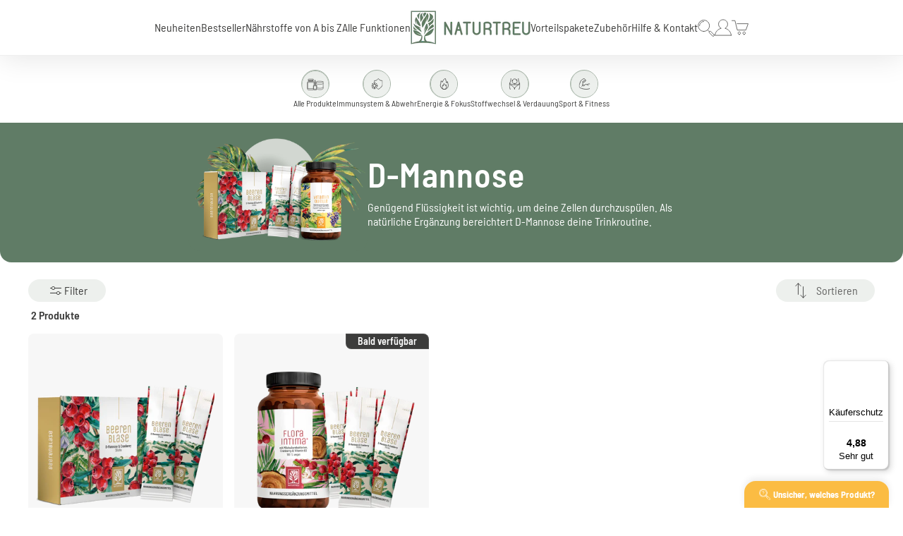

--- FILE ---
content_type: text/html; charset=utf-8
request_url: https://naturtreu.at/collections/d-mannose-praeparate-kaufen
body_size: 78818
content:
<!doctype html>
<html class="js" lang="de">
  <head><link rel="preload" href="//naturtreu.at/cdn/shop/t/358/assets/barlow-semi-condensed-v14-latin-regular.woff2?v=9396397760208375741768988044" as="font" type="font/woff2" crossorigin>
      <link rel="preload" href="//naturtreu.at/cdn/shop/t/358/assets/barlow-semi-condensed-v14-latin-500.woff2?v=180079404085432507411768988027" as="font" type="font/woff2" crossorigin>
      <link rel="preload" href="//naturtreu.at/cdn/shop/t/358/assets/barlow-semi-condensed-v14-latin-600.woff2?v=139617991804870813451768988033" as="font" type="font/woff2" crossorigin>
      <link rel="preload" href="//naturtreu.at/cdn/shop/t/358/assets/barlow-semi-condensed-v14-latin-700.woff2?v=2645360742202472521768988037" as="font" type="font/woff2" crossorigin><meta charset="utf-8">
    <meta http-equiv="X-UA-Compatible" content="IE=edge">
    <meta name="viewport" content="width=device-width,initial-scale=1,maximum-scale=1">
    <meta name="theme-color" content="">
    <link rel="canonical" href="https://naturtreu.at/collections/d-mannose-praeparate-kaufen">

    
    <script type="bfad82a369a6dd77501c7e3b-text/javascript">
      var moneyFormat = '€{{amount_with_comma_separator}}';
    </script>

    


    
      <meta name="google-site-verification" content="88Zq-vt0Cq3N5T-Gz28RF_jMtIISL4gwKegh39S-C5E">
    

    <script type="bfad82a369a6dd77501c7e3b-text/javascript">

function mapProductId(id) {
  // Definiere die bekannten ProductID-Zuordnungen
  const idMap = {
"6103175299222":"6103175299222",
"11480448172300":"8098549727500",
"11480448205068":"8109201916172",
"11480448237836":"8212221690124",
"11480448303372":"8252286533900",
"11480448336140":"8252375793932",
"11480448401676":"8341346058508",
"11480448499980":"8342018490636",
"11480448532748":"8342966173964",
"11480448565516":"8346623049996",
"11480448631052":"8363619942668",
"11480448729356":"8368291086604",
"11480448762124":"8308730331404",
"11480448794892":"8308811989260",
"11480448827660":"8334084669708",
"11480448860428":"8376633360652",
"11480448925964":"8377444466956",
"11480448958732":"8377452167436",
"11480449024268":"8377453150476",
"11480449057036":"8377455739148",
"11480449122572":"8377457508620",
"11480449155340":"8378543538444",
"11480449188108":"8381159178508",
"11480449286412":"8404963655948",
"11480449384716":"8544676675852",
"11480449450252":"8572315173132",
"11480449483020":"8572740862220",
"11480449515788":"8595675382028",
"11480449548556":"8616178843916",
"11480449614092":"8621449511180",
"11480449679628":"8623069364492",
"11480449712396":"8632139022604",
"11480449745164":"8648794636556",
"11480449843468":"",
"11480449876236":"",
"11480449941772":"8775842496780",
"11480450007308":"8845829964044",
"11480450040076":"9619419988236",
"11480450105612":"9622935568652",
"11480450138380":"9636274602252",
"11480450171148":"9646888747276",
"11480450203916":"9660473213196",
"11480450236684":"9669172691212",
"11480450302220":"9679412003084",
"11480450334988":"9696595247372",
"11480450400524":"9700277059852",
"11480450433292":"9703964672268",
"11480450498828":"9705700950284",
"11480450597132":"9715350044940",
"11480450629900":"9716741996812",
"11480450662668":"9721403343116",
"11480450695436":"9723978678540",
"11480450728204":"9726345478412",
"11480450826508":"11423517442316",
"11480450859276":"11423530418444",
"11480450892044":"11436909199628",
"11480450924812":"11436911689996",
"11480450957580":"11436913983756",
"11480451055884":"11437665714444",
"11480451088652":"11437700415756",
"11480451121420":"11441736286476",
"11480451154188":"11441832558860",
"11480451186956":"11443331170572",
"11480451219724":"11448844353804",
"11480451252492":"11448882987276",
"11480451318028":"11456657064204",
"11480451350796":"11457756823820",
"11480451416332":"11462111658252",
"11480451481868":"11468522422540",
"11480451514636":"",
"11480451547404":"",
"11480451580172":"",
"11480458395916":"27114907893860",
"11480458428684":"3474511036516",
"11480458494220":"4348139929700",
"11480458526988":"5238271803542",
"11480458592524":"5944445894806",
"11480458658060":"7169159594134",
"11480458723596":"7269247025302",
"11480458756364":"7269852610710",
"11480458821900":"7269853134998",
"11480458920204":"7269853462678",
"11480458985740":"7269853921430",
"11480459116812":"7269854118038",
"11480459149580":"7269854347414",
"11480459182348":"7269854707862",
"11480459215116":"7269854838934",
"11480459313420":"7269854937238",
"11480459444492":"7269855789206",
"11480459477260":"7306291806358",
"11480462197004":"2296412373092",
"11480467013900":"8659823886604",
"11480467046668":"8708701126924",
"11480467112204":"8708805755148",
"11480467177740":"8708854153484",
"11480467210508":"8716930908428",
"11480467243276":"8733469114636",
"11480467308812":"8796711846156",
"11480467374348":"8731180794124",
"11480467472652":"8769024491788",
"11480467505420":"8679797522700",
"11480467570956":"8592509600012",
"11480467603724":"8090696909068",
"11480467669260":"8450178515212",
"11480467702028":"8523241914636",
"11480467734796":"8536185569548",
"11480467767564":"8582710722828",
"11480467833100":"8184241389836",
"11480467898636":"8199063339276",
"11480467931404":"8200562802956",
"11480467964172":"8262857425164",
"11480468062476":"8317639328012",
"11480468095244":"8336527425804",
"11480468128012":"8368956604684",
"11480468160780":"8376673141004",
"11480468226316":"8397517127948",
"11480468259084":"8410393444620",
"11480468291852":"8411852800268",
"11480468390156":"8415842959628",
"11480468422924":"8420778508556",
"11480468521228":"8421892456716",
"11480468553996":"8427460821260",
"11480468586764":"7380089307286",
"11480468685068":"7260069658774",
"11480468717836":"7161232883862",
"11480468783372":"7248988799126",
"11480468816140":"6934767534230",
"11480468848908":"6929006493846",
"11480468914444":"7153576968342",
"11480468979980":"6691176349846",
"11480469012748":"6712168513686",
"11480469045516":"6793851863190",
"11480469111052":"6836881817750",
"11480469143820":"6862354382998",
"11480469176588":"6934430810262",
"11480469242124":"7415290396822",
"11480469274892":"7383749918870",
"11480469307660":"7455715885206",
"11480469373196":"7457981923478",
"11480469438732":"7458042544278",
"11480469537036":"8016353853708",
"11480469569804":"8033330004236",
"11480469602572":"8056214946060",
"11480469635340":"8058143670540",
"11480469668108":"8090696909068",
"11480469700876":"8094941348108",
"11480469733644":"8115907723532",
"11480469799180":"8114877890828",
"11480469864716":"8179188302092",
"11480469897484":"2291322585188",
"11480469930252":"2296366366820",
"11480469963020":"2693600804964",
"11480469995788":"2695031160932",
"11480470061324":"2830631665764",
"11480470126860":"2856946204772",
"11480470159628":"3718317080676",
"11480470192396":"4288372277348",
"11480470323468":"4289900445796",
"11480470356236":"4354188017764",
"11480470389004":"4382249910372",
"11480470487308":"4419171713124",
"11480470520076":"4561928814692",
"11480470552844":"4632411897956",
"11480470585612":"4646666436708",
"11480470651148":"5373951410326",
"11480470716684":"5445810159766",
"11480470782220":"5538469052566",
"11480470847756":"5801973514390",
"11480470880524":"5910576267414",
"11480470946060":"5968315121814",
"11480470978828":"6002444796054",
"11480471011596":"6011314536598",
"11480471044364":"6559614369942",
"11480471077132":"8769024491788",
"11480471240972":"6618112655510",
"11480471273740":"6128799645846",
"11480471306508":"6668075827350",
"11483369996556":"",
"11484438495500":"6536612675734",
// ab hier niederlande produkte
"11558798033164":"2695031160932",
"11558798655756":"4289900445796",
"11558802227468":"7458042544278",
"11558810878220":"6002444796054",
"11558811074828":"8336527425804",
"11558811271436":"4646666436708",
"11558813663500":"8415842959628",
"11558813860108":"4288372277348",
"11558814384396":"2291322585188",
"11558814581004":"5968315121814",
"11558815105292":"8056214946060",
"11558815596812":"7455715885206",
"11558816383244":"8033330004236",
"11558817399052":"8523241914636",
"11558817628428":"2693600804964",
"11558817759500":"5801973514390",
"11558824476940":"3718317080676",
"11558827589900":"7380089307286",
"11563884216588":"4382249910372",
"11488902054156":"11741191078156"
  };

  console.log("produkt id von "+id+" abgeändert");

  // Gib die zugeordnete ID zurück, falls vorhanden, sonst die ursprüngliche ID
  return idMap[id] || id;
    }



function mapVariantId(id) {
  // Definiere die bekannten VariantId-Zuordnungen
  const idMap = {
"37630782734486":"37630782734486",
"53868628934924":"43773088891148",
"53868628967692":"43798900146444",
"53868629000460":"44100887773452",
"53868629065996":"44214845374732",
"53868629131532":"44215098114316",
"53868629229836":"44410528497932",
"53868629950732":"44412642951436",
"53868629983500":"44414367301900",
"53868630016268":"44422198133004",
"53868630081804":"44454569083148",
"53868630180108":"44463666069772",
"53868630212876":"44342535815436",
"53868630245644":"44342698967308",
"53868630278412":"44394376855820",
"53868630311180":"44481046282508",
"53868630376716":"44482009301260",
"53868630409484":"44482025947404",
"53868630475020":"44482032173324",
"53868630507788":"44482048065804",
"53868630573324":"44482049507596",
"53868630606092":"44484015325452",
"53868630638860":"44489836462348",
"53868630671628":"44536451039500",
"53868630966540":"44917895823628",
"53868631032076":"45011257360652",
"53868631261452":"45012417970444",
"53868631294220":"45074764333324",
"53868631326988":"45136653320460",
"53868631392524":"45149781065996",
"53868631458060":"45154010071308",
"53868631490828":"45180425306380",
"53868631523596":"45228864274700",
"53868631621900":"",
"53868631654668":"",
"53868631752972":"45570020704524",
"53868631884044":"45738599481612",
"53868631916812":"49056328581388",
"53868631982348":"49063474299148",
"53868632015116":"49094788219148",
"53868632047884":"49128964391180",
"53868632080652":"49165033111820",
"53868632113420":"49180522184972",
"53868632178956":"49208737267980",
"53868632211724":"49271003119884",
"53868632342796":"49272638079244",
"53868632375564":"49284562256140",
"53868632441100":"49290337583372",
"53868633817356":"49323547885836",
"53868633850124":"49326757314828",
"53868633882892":"49338896908556",
"53868633915660":"49349713527052",
"53868633948428":"49356788859148",
"53868634046732":"53602802729228",
"53868634079500":"53602880258316",
"53868634112268":"53658458751244",
"53868634145036":"53658470220044",
"53868634210572":"53658482114828",
"53868634308876":"53662358241548",
"53868634341644":"53662537744652",
"53868634374412":"53683043401996",
"53868634407180":"53683451494668",
"53868634439948":"53690112311564",
"53868634472716":"53708013240588",
"53868634505484":"53708248449292",
"53868634571020":"53741446005004",
"53868634603788":"53746100863244",
"53868634669324":"53766043599116",
"53868634767628":"53794885501196",
"53868634800396":"",
"53868634833164":"",
"53868634865932":"",
"53868650856716":"3471968501860",
"53868650889484":"27123805716580",
"53868651053324":"31244651987044",
"53868651118860":"34406254936214",
"53868651348236":"37142692626582",
"53868651413772":"40908134776982",
"53868651610380":"41131098308758",
"53868651675916":"41134109917334",
"53868651806988":"41134115029142",
"53868651905292":"41134118011030",
"53868652232972":"41134119944342",
"53868652462348":"41134124794006",
"53868652691724":"41134126432406",
"53868652724492":"41134128988310",
"53868652757260":"41134132035734",
"53868653445388":"41134133248150",
"53868653707532":"41134135476374",
"53868653740300":"41236395622550",
"53868672450828":"20696877334628",
"53868709183756":"45262790787340",
"53868709216524":"45402359595276",
"53868709282060":"45402880344332",
"53868709740812":"45403111129356",
"53868709773580":"45430602727692",
"53868709806348":"45482721902860",
"53868709871884":"45623769760012",
"53868710592780":"45477169660172",
"53868743491852":"45555745718540",
"53868743524620":"45317849973004",
"53868743459084":"45065235726604",
"53868743426316":"43751958511884",
"53868743033100":"44661045526796",
"53868742967564":"44961167180044",
"53868742803724":"44895186911500",
"53868742770956":"45040459317516",
"53868742705420":"44034739732748",
"53868742344972":"44055148101900",
"53868741591308":"44060979298572",
"53868741329164":"44239324643596",
"53868741198092":"44494874935564",
"53868741132556":"44400551231756",
"53868741067020":"44473912590604",
"53868741001484":"44481166868748",
"53868740411660":"44521450930444",
"53868740313356":"44547937403148",
"53868740247820":"44552876589324",
"53868740182284":"44560967958796",
"53868740149516":"44576430752012",
"53868740051212":"44585273852172",
"53868740018444":"44601172754700",
"53868739625228":"41468482846870",
"53868739559692":"41100195889302",
"53868739526924":"40890948485270",
"53868739461388":"41069790724246",
"53868739068172":"40501188395158",
"53868739035404":"40268434178198",
"53868738871564":"40875630788758",
"53868738806028":"39692911870102",
"53868738707724":"39725959544982",
"53868736577804":"39913691545750",
"53868736512268":"40028098265238",
"53868736413964":"40105531048086",
"53868736282892":"40501162344598",
"53868736053516":"41600818217110",
"53868735987980":"41482510434454",
"53868735856908":"41732801298582",
"53868734939404":"41738255499414",
"53868734808332":"41738336206998",
"53868734775564":"43635076432140",
"53868734677260":"43659761484044",
"53868734251276":"43687471743244",
"53868733989132":"43689993568524",
"53868733956364":"43751958511884",
"53868733858060":"43761300078860",
"53868733726988":"43817876226316",
"53868733169932":"43813405163788",
"53868732743948":"44001492009228",
"53868732678412":"31704191107172",
"53868732612876":"31704234066020",
"53868732121356":"31705460539492",
"53868732088588":"31705694601316",
"53868732023052":"31704243077220",
"53868731957516":"31704399413348",
"53868731891980":"31703072309348",
"53868730646796":"31705625690212",
"53868730450188":"31705534333028",
"53868730384652":"31705412960356",
"53868730286348":"31705652887652",
"53868730253580":"31705555599460",
"53868730188044":"34420181106838",
"53868728156428":"34420197458070",
"53868728123660":"34420115079318",
"53868728025356":"35130985316502",
"53868727959820":"35131356610710",
"53868727730444":"37274858160278",
"53868727664908":"36683180376214",
"53868727632140":"37039840657558",
"53868727566604":"37219492069526",
"53868727501068":"37323844485270",
"53868725600524":"37354404479126",
"53868725403916":"39321915457686",
"53868724650252":"45555745718540",
"53868724420876":"39506229559446",
"53868724289804":"37730221162646",
"53868723863820":"39621301534870",
"53879931076876":"",
"53883121664268":"39249658544278",
"53902833352972":"54635904172300",
// ab hier niederlande produkte

"54167105667340":"31705694601316",
"54167111401740":"31705534333028",
"54167125360908":"41738336206998",
"54167154327820":"37323844485270",
"54167156457740":"44400551231756",
"54167157571852":"34420115079318",
"54167174742284":"44560967958796",
"54167175692556":"31705625690212",
"54167178772748":"31704191107172",
"54167179657484":"37219492069526",
"54167182049548":"43687471743244",
"54167185916172":"41732801298582",
"54167188668684":"43659761484044",
"54167201382668":"44961167180044",
"54167205544204":"31705460539492",
"54167208132876":"36683180376214",
"54167222845708":"31703072309348",
"54167240671500":"41468482846870",
"54185294856460":"31705652887652"
  };

  // Gib die zugeordnete ID zurück, falls vorhanden, sonst die ursprüngliche ID
  return idMap[id] || id;
    }



    if(!window.jQuery){
        var jqueryScript = document.createElement('script');
        jqueryScript.setAttribute('src','https://ajax.googleapis.com/ajax/libs/jquery/3.6.0/jquery.min.js');
        document.head.appendChild(jqueryScript);
    }

    __DL__jQueryinterval = setInterval(function(){
        // wait for jQuery to load & run script after jQuery has loaded
        if(window.jQuery){
            // search parameters
            getURLParams = function(name, url){
                if (!url) url = window.location.href;
                name = name.replace(/[\[\]]/g, "\\$&");
                var regex = new RegExp("[?&]" + name + "(=([^&#]*)|&|#|$)"),
                results = regex.exec(url);
                if (!results) return null;
                if (!results[2]) return '';
                return decodeURIComponent(results[2].replace(/\+/g, " "));
            };

            /**********************
            * DYNAMIC DEPENDENCIES
            * 
            * Dies ist der Datalayer fuer AT
            ***********************/

            __DL__ = {
                dynamicCart: true,  // if cart is dynamic (meaning no refresh on cart add) set to true
                debug: false, // if true, console messages will be displayed
                cart: null,
                wishlist: null,
                removeCart: null
            };

            customBindings = {
                cartTriggers: [],
                viewCart: [],
                removeCartTrigger: [],
                cartVisableSelector: [],
                promoSubscriptionsSelectors: [],
                promoSuccess: [],
                ctaSelectors: [],
                newsletterSelectors: [],
                newsletterSuccess: [],
                searchPage: [],
                wishlistSelector: [],
                removeWishlist: [],
                wishlistPage: [],
                searchTermQuery: [getURLParams('q')], // replace var with correct query
            };

            /* DO NOT EDIT */
            defaultBindings = {
                cartTriggers: ['form[action="/cart/add"] [type="submit"],.add-to-cart,.cart-btn'],
                viewCart: ['form[action="/cart"],.my-cart,.trigger-cart,#mobileCart'],
                removeCartTrigger: ['[href*="/cart/change"]'],
                cartVisableSelector: ['.inlinecart.is-active,.inline-cart.is-active'],
                promoSubscriptionsSelectors: [],
                promoSuccess: [],
                ctaSelectors: [],
                newsletterSelectors: ['input.contact_email'],
                newsletterSuccess: ['.success_message'],
                searchPage: ['search'],
                wishlistSelector: [],
                removeWishlist: [],
                wishlistPage: []
            };

            // stitch bindings
            objectArray = customBindings;
            outputObject = __DL__;

            applyBindings = function(objectArray, outputObject){
                for (var x in objectArray) {
                    var key = x;
                    var objs = objectArray[x];
                    values = [];
                    if(objs.length > 0){
                        values.push(objs);
                        if(key in outputObject){
                            values.push(outputObject[key]);
                            outputObject[key] = values.join(", ");
                        }else{
                            outputObject[key] = values.join(", ");
                        }
                    }
                }
            };

            applyBindings(customBindings, __DL__);
            applyBindings(defaultBindings, __DL__);

            /**********************
            * PREREQUISITE LIBRARIES
            ***********************/

            clearInterval(__DL__jQueryinterval);

            // jquery-cookies.js
            if(typeof $.cookie!==undefined){(function(a){if(typeof define==='function'&&define.amd){define(['jquery'],a)}else if(typeof exports==='object'){module.exports=a(require('jquery'))}else{a(jQuery)}}(function($){var g=/\+/g;function encode(s){return h.raw?s:encodeURIComponent(s)}function decode(s){return h.raw?s:decodeURIComponent(s)}function stringifyCookieValue(a){return encode(h.json?JSON.stringify(a):String(a))}function parseCookieValue(s){if(s.indexOf('"')===0){s=s.slice(1,-1).replace(/\\"/g,'"').replace(/\\\\/g,'\\')}try{s=decodeURIComponent(s.replace(g,' '));return h.json?JSON.parse(s):s}catch(e){}}function read(s,a){var b=h.raw?s:parseCookieValue(s);return $.isFunction(a)?a(b):b}var h=$.cookie=function(a,b,c){if(arguments.length>1&&!$.isFunction(b)){c=$.extend({},h.defaults,c);if(typeof c.expires==='number'){var d=c.expires,t=c.expires=new Date();t.setMilliseconds(t.getMilliseconds()+d*864e+5)}return(document.cookie=[encode(a),'=',stringifyCookieValue(b),c.expires?'; expires='+c.expires.toUTCString():'',c.path?'; path='+c.path:'',c.domain?'; domain='+c.domain:'',c.secure?'; secure':''].join(''))}var e=a?undefined:{},cookies=document.cookie?document.cookie.split('; '):[],i=0,l=cookies.length;for(;i<l;i++){var f=cookies[i].split('='),name=decode(f.shift()),cookie=f.join('=');if(a===name){e=read(cookie,b);break}if(!a&&(cookie=read(cookie))!==undefined){e[name]=cookie}}return e};h.defaults={};$.removeCookie=function(a,b){$.cookie(a,'',$.extend({},b,{expires:-1}));return!$.cookie(a)}}))}

            /**********************
            * Begin dataLayer Build
            ***********************/

            /**
            * DEBUG
            * Set to true or false to display messages to the console
            */
            if(__DL__.debug){
                console.log('=====================\n| DATALAYER SHOPIFY |\n---------------------');
                console.log('Page Template: collection');
            }
            console.log('Page Template: collection');

            window.dataLayer = window.dataLayer || [];  // init data layer if doesn't already exist
            dataLayer.push({'event': 'Begin DataLayer'}); // begin datalayer

            var template = "collection";

            try {
              /**
              * Landing Page Cookie
              * 1. Detect if user just landed on the site
              * 2. Only fires if Page Title matches website */

              $.cookie.raw = true;
              if ($.cookie('landingPage') === undefined || $.cookie('landingPage').length === 0) {
                  var landingPage = true;
                  $.cookie('landingPage', unescape);
                  $.removeCookie('landingPage', {path: '/'});
                  $.cookie('landingPage', 'landed', {path: '/'});
              } else {
                  var landingPage = false;
                  $.cookie('landingPage', unescape);
                  $.removeCookie('landingPage', {path: '/'});
                  $.cookie('landingPage', 'refresh', {path: '/'});
              }
              if (__DL__.debug) {
                  console.log('Landing Page: ' + landingPage);
              }
            } catch (e) {
                console.error("Ein Fehler ist aufgetreten: ", e);
                // Optional: Fallback-Code oder Fehlerbehandlung hier
            }

            /**
            * Log State Cookie */

            
            var isLoggedIn = false;
            
            try {
              if (!isLoggedIn) {
                  $.cookie('logState', unescape);
                  $.removeCookie('logState', {path: '/'});
                  $.cookie('logState', 'loggedOut', {path: '/'});
              } else {
                  if ($.cookie('logState') === 'loggedOut' || $.cookie('logState') === undefined) {
                      $.cookie('logState', unescape);
                      $.removeCookie('logState', {path: '/'});
                      $.cookie('logState', 'firstLog', {path: '/'});
                  } else if ($.cookie('logState') === 'firstLog') {
                      $.cookie('logState', unescape);
                      $.removeCookie('logState', {path: '/'});
                      $.cookie('logState', 'refresh', {path: '/'});
                  }
              }
            } catch (e) {
                console.error("Ein Fehler beim Verarbeiten des Login-Status ist aufgetreten: ", e);
                // Optional: Fallback-Code oder Fehlerbehandlung hier
            }

            if ($.cookie('logState') === 'firstLog') {
                var firstLog = true;
            } else {
                var firstLog = false;
            }

            /**********************
            * DATALAYER SECTIONS
            ***********************/

            /**
            * DATALAYER: Landing Page
            * Fires any time a user first lands on the site. */

            if ($.cookie('landingPage') === 'landed') {
                dataLayer.push({
                    'pageType': 'Landing',
                    'event': 'Landing'
                });

                if (__DL__.debug) {
                    console.log('DATALAYER: Landing Page fired.');
                }
            }

            /**
            * DATALAYER: Log State
            * 1. Determine if user is logged in or not.
            * 2. Return User specific data. */

            var logState = {
                
                
                'logState' : "Logged Out",
                
                
                'firstLog'      : firstLog,
                'customerEmail' : null,
                'timestamp'     : Date.now(),
                
                'customerType'       : 'New',
                'customerTypeNumber' :'1',
                
                'shippingInfo' : {
                    'fullName'  : null,
                    'firstName' : null,
                    'lastName'  : null,
                    'address1'  : null,
                    'address2'  : null,
                    'street'    : null,
                    'city'      : null,
                    'province'  : null,
                    'zip'       : null,
                    'country'   : null,
                    'phone'     : null,
                },
                'billingInfo' : {
                    'fullName'  : null,
                    'firstName' : null,
                    'lastName'  : null,
                    'address1'  : null,
                    'address2'  : null,
                    'street'    : null,
                    'city'      : null,
                    'province'  : null,
                    'zip'       : null,
                    'country'   : null,
                    'phone'     : null,
                },
                'checkoutEmail' : null,
                'currency'      : "EUR",
                'pageType'      : 'Log State',
                'event'         : 'Log State'
            }

            dataLayer.push(logState);
            if(__DL__.debug){
                console.log("Log State"+" :"+JSON.stringify(logState, null, " "));
            }

            /**
            * DATALAYER: Homepage */

            if(document.location.pathname == "/"){
                var homepage = {
                    'pageType' : 'Homepage',
                    'event'    : 'Homepage'
                };
                dataLayer.push(homepage);
                if(__DL__.debug){
                    console.log("Homepage"+" :"+JSON.stringify(homepage, null, " "));
                }
            }

            /**
            * DATALAYER: Blog Articles
            * Fire on Blog Article Pages */

            

            /** DATALAYER: Product Impressions (Collections, Category)
            * Fire on all product listing pages. */

            
            var product = {
                'ecommerce': {
                  'currencyCode': 'EUR',
                    'impressions': [
                        {
                            'id'              : mapProductId(11480450171148),
                            'sku'             : "KO-HW8K-V6AS",
                            'variantId'       : mapVariantId(53868632047884),
                            'productType'     : "Vitamine \u0026 Nahrungsergänzungsmittel",
                            'name'            : "Beerenblase Sticks: D-Mannose, Cranberry und Kürbiskern-Extrakt",
                            'price'           : "16.99",
                            'imageURL'        : "https://naturtreu.at/cdn/shop/files/Beerenblase_D-Mannose_Cranberry_Titelbild_grande.png?v=1734959209",
                            'productURL'      : 'https://naturtreu.de/products/beerenblase-sticks-mit-cranberry-d-mannose-und-kuerbiskern-extrakt',
                            'brand'           : "NATURTREU",
                            'comparePrice'    : "19.99",
                            'categories'      : ["Alle Produkte","B","Blase","Blasenschutz","D-Mannose","dezember-auswahl","Einzelprodukte \u0026 Pakete - alle Märkte","Einzelprodukte - alle Märkte","Für die Frau","Gesamtes Sortiment","Homepage","Individuelle Produktauswahl","Mix \u0026 Match","MwSt: Food","NEM","Online Produktratgeber","Organe","Produkte","produkte-fuer-die-frau"],
                            'category'        : "D-Mannose",
                            'variant'  : {
                                
                                
                                
                                "Title" : "Default Title",
                                
                                
                                
                            }
                        },
                        {
                            'id'              : mapProductId(11480450826508),
                            'sku'             : "FLIN-BEBL-PAK",
                            'variantId'       : mapVariantId(53868634046732),
                            'productType'     : "Vitamine \u0026 Nahrungsergänzungsmittel",
                            'name'            : "Intim-Komfort-Paket: D-Mannose, Cranberry \u0026 Milchsäurebakterien",
                            'price'           : "36.99",
                            'imageURL'        : "https://naturtreu.at/cdn/shop/files/floraintimabeerenblasetitelbildpng_grande.png?v=1733412931",
                            'productURL'      : 'https://naturtreu.de/products/intim-komfort-paket-mit-floraintima-und-beerenblase',
                            'brand'           : "NATURTREU",
                            'comparePrice'    : "44.98",
                            'categories'      : ["Alle Produkte","Bakterienkulturen","Blase","Blasenschutz","D-Mannose","Einzelprodukte \u0026 Pakete - alle Märkte","Für die Frau","Gesamtes Sortiment","H-L","Homepage","Mix \u0026 Match","MwSt: Food","NEM","Probiotika","Produkte","produkte-fuer-die-frau","Vorteilspakete","Vorteilssets"],
                            'category'        : "D-Mannose",
                            'variant'  : {
                                
                                
                                
                                "Title" : "Default Title",
                                
                                
                                
                            }
                        },
                        ]
                    }
                };
                var collections = {
                    'productList' : "D-Mannose",
                    'pageType'    : 'Collection',
                    'event'       : 'Collection'
                };
                dataLayer.push({ ecommerce: null });
                dataLayer.push(product);
                dataLayer.push(collections);
                if(__DL__.debug){
                    console.log("Collections"+" :"+JSON.stringify(product, null, " "));
                    console.log("Collections"+" :"+JSON.stringify(collections, null, " "));
                }
                

                /** DATALAYER: Product Page
                * Fire on all Product View pages. */

                if (template.match(/.*product.*/gi) && !template.match(/.*collection.*/gi)) {
                    sku = '';
                    var product = {
                        'ecommerce': {
                            'detail': {
                                'products': [{
                                    'id'              : mapProductId(null),
                                    'sku'             : null,
                                    'variantId'       : mapVariantId(null),
                                    'shopifyId'       : "shopify_DE_"+mapProductId(null)+"_"+mapVariantId(null),
                                    'productType'     : null,
                                    'name'            : null,
                                    'variant'         : null,
                                    'price'           : "",
                                    'description'     : "",
                                    'imageURL'        : "https://naturtreu.at/cdn/shopifycloud/storefront/assets/no-image-2048-a2addb12_grande.gif",
                                    'productURL'      : 'https://naturtreu.de',
                                    'brand'           : "NATURTREU",
                                    'comparePrice'    : "",
                                    'categories'      : [],
                                    'currentCategory' : "D-Mannose",
                                    'productOptions'  : {
                                        
                                    }
                                }]
                            }
                        }
                    };

                    function productView(){
                        var sku = null;
                        dataLayer.push({ ecommerce: null });
                        dataLayer.push(product, {
                            'pageType' : 'Product',
                            'event'    : 'Product'});
                            if(__DL__.debug){
                                console.log("Product"+" :"+JSON.stringify(product, null, " "));
                            }
                        }
                        productView();

                        $(__DL__.cartTriggers).click(function(){
                            var skumatch = null;
                            if(sku != skumatch){
                                productView();
                            }
                        });
                    }

                    /** DATALAYER: Cart View
                    * Fire anytime a user views their cart (non-dynamic) */

                    

                    /**
                    * DATALAYER Variable
                    * Checkout & Transaction Data */

                    __DL__products = [];

                    
                    transactionData = {
                        'ecommerce':{
                            'purchase':{
                                'actionField':{
                                    'id': null,
                                    'orderNumber': null,
                                    'affiliation': "NATURTREU",
                                    'revenue': "",
                                    'tax': "",
                                    'shipping': "",
                                    'customerNewData': {
                    'customerNewDataMail'  : null,
                    'customerNewDataId'  : null,
                    'customerNewDataOrderCount'  : null,
                                      },
                
                'customerNewType'       : 'New',
                'customerNewTypeNumber' :'1',
                
                                },
                                'products': __DL__products
                            }
                        }
                    };

                    if(__DL__.debug == true){

                        /** DATALAYER: Transaction */
                        if(document.location.pathname.match(/.*thank\_you.*/g)){
                            dataLayer.push({ ecommerce: null });
                            dataLayer.push(transactionData,{
                                'pageType' :'Transaction',
                                'event'    :'purchase'
                            });
                            console.log("Transaction Data"+" :"+JSON.stringify(transactionData, null, " "));
                        }
                    }

                    /** DATALAYER: Checkout */
                    if(Shopify.Checkout){
                        if(Shopify.Checkout.step){
                            if(Shopify.Checkout.step.length > 0){
                                if (Shopify.Checkout.step === 'contact_information'){
                                    dataLayer.push(transactionData,{
                                        'event'    :'Customer Information',
                                        'pageType' :'Customer Information'});
                                        console.log("Customer Information - Transaction Data"+" :"+JSON.stringify(transactionData, null, " "));
                                    }else if (Shopify.Checkout.step === 'shipping_method'){
                                        dataLayer.push(transactionData,{
                                            'event'    :'Shipping Information',
                                            'pageType' :'Shipping Information'});
                                            console.log("Shipping - Transaction Data"+" :"+JSON.stringify(transactionData, null, " "));
                                        }else if( Shopify.Checkout.step === "payment_method" ){
                                            dataLayer.push(transactionData,{
                                                'event'    :'Add Payment Info',
                                                'pageType' :'Add Payment Info'});
                                                console.log("Payment - Transaction Data"+" :"+JSON.stringify(transactionData, null, " "));
                                            }
                                        }

                                        if(__DL__.debug == true){
                                            /** DATALAYER: Transaction */
                                            if(Shopify.Checkout.page == "thank_you"){
                                                dataLayer.push(transactionData,{
                                                    'pageType' :'Transaction',
                                                    'event'    :'purchase'
                                                });
                                                console.log("Transaction Data"+" :"+JSON.stringify(transactionData, null, " "));
                                            }
                                        }else{
                                            /** DATALAYER: Transaction */
                                            if(Shopify.Checkout.page == "thank_you"){
                                                dataLayer.push(transactionData,{
                                                    'pageType' :'Transaction',
                                                    'event'    :'purchase'
                                                });
                                            }
                                        }
                                    }
                                }

                                /** DATALAYER: All Pages
                                * Fire all pages trigger after all additional dataLayers have loaded. */

                                dataLayer.push({
                                    'event': 'DataLayer Loaded'
                                });

                                console.log('DATALAYER: DataLayer Loaded for DE Normal.');

                                /**********************
                                * DATALAYER EVENT BINDINGS
                                ***********************/

                                /** DATALAYER:
                                * Add to Cart / Dynamic Cart View
                                * Fire all pages trigger after all additional dataLayers have loaded. */

                                $(document).ready(function() {

                                    /** DATALAYER: Search Results */

                                    var searchPage = new RegExp(__DL__.searchPage, "g");
                                    if(document.location.pathname.match(searchPage)){
                                        var search = {
                                            'searchTerm' : __DL__.searchTermQuery,
                                            'pageType'   : "Search",
                                            'event'      : "Search"
                                        };

                                        dataLayer.push(search);
                                        if(__DL__.debug){
                                            console.log("Search"+" :"+JSON.stringify(search, null, " "));
                                        }
                                    }

                                    /** DATALAYER: Cart */

                                    // stage cart data
                                    function mapJSONcartData(){
                                        jQuery.getJSON('/cart.js', function (response) {
                                            // get Json response
                                            __DL__.cart = response;
                                            var cart = {
                                                'products': __DL__.cart.items.map(function (line_item) {
                                                    return {
                                                        'id'       : mapProductId(line_item.id),
                                                        'sku'      : line_item.sku,
                                                        'variant'  : mapVariantId(line_item.variant_id),
                                                        'name'     : line_item.title,
                                                        'price'    : (line_item.price/100),
                                                        'quantity' : line_item.quantity
                                                    }
                                                }),
                                                'pageType' : 'Cart',
                                                'event'    : 'Cart'
                                            };
                                            if(cart.products.length > 0){
                                                dataLayer.push(cart);
                                                if (__DL__.debug) {
                                                    console.log("Cart"+" :"+JSON.stringify(cart, null, " "));
                                                }
                                            }
                                        });
                                    }

                                    viewcartfire = 0;

                                    // view cart
                                    $(__DL__.viewCart).on('click', function (event) {
                                        if(viewcartfire !== 1){
                                            viewcartfire = 1;
                                            // if dynamic cart is TRUE
                                            if (__DL__.dynamicCart) {
                                                cartCheck = setInterval(function () {
                                                    // begin check interval
                                                    if ($(__DL__.cartVisableSelector).length > 0) {
                                                        // check visible selectors
                                                        clearInterval(cartCheck);
                                                        mapJSONcartData();
                                                        $(__DL__.removeCartTrigger).on('click', function (event) {
                                                            // remove from cart
                                                            var link = $(this).attr("href");
                                                            jQuery.getJSON(link, function (response) {
                                                                // get Json response
                                                                __DL__.removeCart = response;
                                                                var removeFromCart = {
                                                                    'products': __DL__.removeCart.items.map(function (line_item) {
                                                                        return {
                                                                            'id'       : mapProductId(line_item.id),
                                                                            'sku'      : line_item.sku,
                                                                            'variant'  : mapVariantId(line_item.variant_id),
                                                                            'name'     : line_item.title,
                                                                            'price'    : (line_item.price/100),
                                                                            'quantity' : line_item.quantity
                                                                        }
                                                                    }),
                                                                    'pageType' : 'Remove from Cart',
                                                                    'event'    : 'removeFromCart'
                                                                };
                                                                dataLayer.push(removeFromCart);
                                                                if (__DL__.debug) {
                                                                    console.log("Cart"+" :"+JSON.stringify(removeFromCart, null, " "));
                                                                }
                                                            });
                                                        });
                                                    }
                                                }, 500);
                                            }
                                        }
                                    });

                                    // add to cart
                                    jQuery.getJSON('/cart.js', function (response) {
                                        // get Json response
                                        __DL__.cart = response;
                                        var cart = {
                                            'event'     : 'addToCart',
                                            'ecommerce':{
                                                'add': {
                                                    'products': __DL__.cart.items.map(function (line_item) {
                                                        return {
                                                            'id'       : mapProductId(line_item.id),
                                                            'sku'      : line_item.sku,
                                                            'variant'  : mapVariantId(line_item.variant_id),
                                                            'name'     : line_item.title,
                                                            'price'    : (line_item.price/100),
                                                            'quantity' : line_item.quantity
                                                        }
                                                    })
                                                }
                                            }
                                        }
                                        __DL__.cart = cart;
                                        collection_cartIDs = [];
                                        collection_matchIDs = [];
                                        collection_addtocart = [];
                                      	if (__DL__.cart.products != undefined){
                                        for (var i = __DL__.cart.products.length - 1; i >= 0; i--) {
                                            var x = parseFloat(__DL__.cart.products[i].variant);
                                            collection_cartIDs.push(x);
                                        }}
                                    });

                                    function __DL__addtocart(){

                                    

                                        setTimeout(function(){
                                            jQuery.getJSON('/cart.js', function (response) {
                                                // get Json response
                                                __DL__.cart = response;
                                                var cart = {
                                                    'products': __DL__.cart.items.map(function (line_item) {
                                                        return {
                                                            'id'       : mapProductId(line_item.id),
                                                            'sku'      : line_item.sku,
                                                            'variant'  : mapVariantId(line_item.variant_id),
                                                            'name'     : line_item.title,
                                                            'price'    : (line_item.price/100),
                                                            'quantity' : line_item.quantity
                                                        }
                                                    })
                                                }
                                                __DL__.cart = cart;
                                              if (__DL__.cart.products != undefined){
                                              	for (var i = __DL__.cart.products.length - 1; i >= 0; i--) {
                                                    var x = parseFloat(__DL__.cart.products[i].variant);
                                                    collection_matchIDs.push(x);
                                                }}
                                                function arr_diff(b, c) {
                                                    var a = [],
                                                    diff = [];
                                                    for (var i = 0; i < b.length; i++) {
                                                        a[b[i]] = true
                                                    }
                                                    for (var i = 0; i < c.length; i++) {
                                                        if (a[c[i]]) {
                                                            delete a[c[i]]
                                                        } else {
                                                            a[c[i]] = true
                                                        }
                                                    }
                                                    for (var k in a) {
                                                        diff.push(k)
                                                    }
                                                    return diff
                                                };
                                                var x = arr_diff(collection_cartIDs, collection_matchIDs).pop();
                                                console.log(x);
                                              	if (__DL__.cart.products != undefined){
                                                for (var i = __DL__.cart.products.length - 1; i >= 0; i--) {
                                                    if (__DL__.cart.products[i].variant.toString() === x) {
                                                        product = {'products':[__DL__.cart.products[i]]};
                                                        dataLayer.push({'products':product});
                                                        dataLayer.push(product);
                                                        dataLayer.push({
                                                            'pageType' : 'Add to Cart',
                                                            'event'    : 'Add to Cart'
                                                        });
                                                        if (__DL__.debug) {
                                                            console.log("Add to Cart"+" :"+JSON.stringify(product, null, " "));
                                                        }
                                                    }
                                                }}
                                            });
                                        },1000);

                                        

                                        // if dynamic cart is TRUE
                                        if (__DL__.dynamicCart) {
                                            console.log("dynamic");
                                            var cartCheck = setInterval(function () {
                                                // begin check interval
                                                if ($(__DL__.cartVisableSelector).length > 0) {
                                                    // check visible selectors
                                                    clearInterval(cartCheck);
                                                    mapJSONcartData();
                                                    $(__DL__.removeCartTrigger).on('click', function (event) {
                                                        // remove from cart
                                                        var link = $(this).attr("href");
                                                        jQuery.getJSON(link, function (response) {
                                                            // get Json response
                                                            __DL__.removeCart = response;
                                                            var removeFromCart = {
                                                                'products': __DL__.removeCart.items.map(function (line_item) {
                                                                    return {
                                                                        'id'       : mapProductId(line_item.id),
                                                                        'sku'      : line_item.sku,
                                                                        'variant'  : mapVariantId(line_item.variant_id),
                                                                        'name'     : line_item.title,
                                                                        'price'    : (line_item.price/100),
                                                                        'quantity' : line_item.quantity
                                                                    }}),
                                                                'pageType' : 'Remove from Cart',
                                                                'event'    : 'Remove from Cart'
                                                            };
                                                            dataLayer.push(removeFromCart);
                                                            if (__DL__.debug) {
                                                                console.log("Cart"+" :"+JSON.stringify(removeFromCart, null, " "));
                                                            }
                                                        });
                                                    });
                                                }
                                            }, 500);
                                        }
                                    }

                                    $(document).on('click', __DL__.cartTriggers, function() {
                                        __DL__addtocart();
                                    });

                                    /**
                                     * DATALAYER: Newsletter Subscription */
                                    __DL__newsletter_fire = 0;
                                    $(document).on('click', __DL__.newsletterSelectors, function () {
                                        if(__DL__newsletter_fire !== 1){
                                            __DL__newsletter_fire = 1;
                                            var newsletterCheck = setInterval(function () {
                                                // begin check interval
                                                if ($(__DL__.newsletterSuccess).length > 0) {
                                                    // check visible selectors
                                                    clearInterval(newsletterCheck);
                                                    dataLayer.push({'event': 'Newsletter Subscription'});
                                                }
                                            },500);
                                        }
                                    });

                                    /** DATALAYER: Wishlist */
                                    setTimeout( function(){

                                        $(__DL__.wishlistSelector).on('click', function () {
                                            dataLayer.push(product,
                                                {'event': 'Add to Wishlist'});
                                                if(__DL__.debug){
                                                    console.log("Wishlist"+" :"+JSON.stringify(product, null, " "));
                                                }
                                            });

                                            if(document.location.pathname == __DL__.wishlistPage){
                                                var __DL__productLinks = $('[href*="product"]');
                                                var __DL__prods        = [];
                                                var __DL__links        = [];
                                                var __DL__count        = 1;

                                                $(__DL__productLinks).each(function(){
                                                    var href = $(this).attr("href");
                                                    if(!__DL__links.includes(href)){
                                                        __DL__links.push(href);
                                                        $(this).attr("dataLayer-wishlist-item",__DL__count++);
                                                        jQuery.getJSON(href, function (response) {
                                                            // get Json response
                                                            __DL__.wishlist = response;
                                                            var wishlistproducts = {
                                                                'id'   : __DL__.wishlist.product.id,
                                                                'name' : __DL__.wishlist.product.title,
                                                            };
                                                            __DL__prods.push(wishlistproducts);
                                                        });
                                                    }
                                                });

                                                dataLayer.push({'products': __DL__prods,
                                                'pageType' : 'Wishlist',
                                                'event'    : 'Wishlist'});
                                            }

                                            var __DL__count = 1;
                                            var wishlistDel  = $(__DL__.removeWishlist);
                                            wishlistDel.each(function(){
                                                $(this).attr("dataLayer-wishlist-item-del",__DL__count++);
                                            });

                                            $(__DL__.removeWishlist).on('click', function(){
                                                console.log('click')
                                                var index = $(this).attr("dataLayer-wishlist-item-del");
                                                var link  = $("[dataLayer-wishlist-item="+index+"]").attr("href");
                                                console.log(index)
                                                console.log(link)
                                                jQuery.getJSON(link, function (response) {
                                                    // get Json response
                                                    __DL__.wishlist     = response;
                                                    var wishlistproducts = {
                                                        'id'   : __DL__.wishlist.product.id,
                                                        'name' : __DL__.wishlist.product.title,
                                                    };

                                                    dataLayer.push({'products': wishlistproducts,
                                                    'pageType' : 'Wishlist',
                                                    'event'    : 'Wishlist Delete Product'});
                                                });
                                            })
                                        }, 3000);

                                        /** DATALAYER: CTAs */
                                        $(__DL__.ctaSelectors).on('click', function () {
                                            var ctaCheck = setInterval(function () {
                                                // begin check interval
                                                if ($(__DL__.ctaSuccess).length > 0) {
                                                    // check visible selectors
                                                    clearInterval(ctaCheck);
                                                    dataLayer.push({'event': 'CTA'});
                                                }
                                            },500);
                                        });

                                        /** DATALAYER: Promo Subscriptions */
                                        $(__DL__.promoSubscriptionsSelectors).on('click', function () {
                                            var ctaCheck = setInterval(function () {
                                                // begin check interval
                                                if ($(__DL__.promoSuccess).length > 0) {
                                                    // check visible selectors
                                                    clearInterval(ctaCheck);
                                                    dataLayer.push({'event': 'Promo Subscription'});
                                                }
                                            },500);
                                        });

                                    }); // document ready
                                }
                            }, 500);
</script>

       <script type="bfad82a369a6dd77501c7e3b-text/javascript">
      (function(w,d,s,l,i){w[l]=w[l]||[];w[l].push({'gtm.start':
      new Date().getTime(),event:'gtm.js'});var f=d.getElementsByTagName(s)[0],
      j=d.createElement(s),dl=l!='dataLayer'?'&l='+l:'';j.async=true;j.src=
      'https://www.googletagmanager.com/gtm.js?id='+i+dl;f.parentNode.insertBefore(j,f);
      })(window,document,'script','dataLayer','GTM-T4GB86S');
    </script>
    

    
    
    

    
      
    
<link
        rel="icon"
        type="image/png"
        href="//naturtreu.at/cdn/shop/files/naturtreu-favicon_e98591d8-30e8-40cf-b1ee-d5370d47f733.png?crop=center&height=32&v=1664803921&width=32"><title>
      D-Mannose Präparate kaufen - Kapseln &amp; Tropfen

        &ndash; NATURTREU</title>

    
      <meta name="description" content="Kaufen Sie hochdosierte D-Mannose Kapseln &amp; Tropfen bei Naturtreu ✔️ Einfach bestellen &amp; bequem liefern lassen ✔️ Kapseln, Tropfen &amp; Tabletten.">
    

    

<meta property="og:site_name" content="NATURTREU">
<meta property="og:url" content="https://naturtreu.at/collections/d-mannose-praeparate-kaufen">
<meta property="og:title" content="D-Mannose Präparate kaufen - Kapseln &amp; Tropfen">
<meta property="og:type" content="website">
<meta property="og:description" content="Kaufen Sie hochdosierte D-Mannose Kapseln &amp; Tropfen bei Naturtreu ✔️ Einfach bestellen &amp; bequem liefern lassen ✔️ Kapseln, Tropfen &amp; Tabletten."><meta name="twitter:card" content="summary_large_image">
<meta name="twitter:title" content="D-Mannose Präparate kaufen - Kapseln &amp; Tropfen">
<meta name="twitter:description" content="Kaufen Sie hochdosierte D-Mannose Kapseln &amp; Tropfen bei Naturtreu ✔️ Einfach bestellen &amp; bequem liefern lassen ✔️ Kapseln, Tropfen &amp; Tabletten.">


    <script src="//naturtreu.at/cdn/shop/t/358/assets/constants.js?v=132983761750457495441732205233" defer="defer" type="bfad82a369a6dd77501c7e3b-text/javascript"></script>
    <script src="//naturtreu.at/cdn/shop/t/358/assets/pubsub.js?v=158357773527763999511732205235" defer="defer" type="bfad82a369a6dd77501c7e3b-text/javascript"></script>
    <script src="//naturtreu.at/cdn/shop/t/358/assets/global.js?v=136926738350842392811766411121" defer="defer" type="bfad82a369a6dd77501c7e3b-text/javascript"></script>
    <script src="//naturtreu.at/cdn/shop/t/358/assets/details-disclosure.js?v=13653116266235556501732205233" defer="defer" type="bfad82a369a6dd77501c7e3b-text/javascript"></script>
    <script src="//naturtreu.at/cdn/shop/t/358/assets/details-modal.js?v=65808086842412418551752134768" defer="defer" type="bfad82a369a6dd77501c7e3b-text/javascript"></script>
    <script src="//naturtreu.at/cdn/shop/t/358/assets/search-form.js?v=133129549252120666541732205236" defer="defer" type="bfad82a369a6dd77501c7e3b-text/javascript"></script><script src="//naturtreu.at/cdn/shop/t/358/assets/animations.js?v=88693664871331136111732205234" defer="defer" type="bfad82a369a6dd77501c7e3b-text/javascript"></script>

    
    

    
    

    
    

    
    

    
    

    
    

    
    

        <!-- Asset für Scripts die temprär im Shop sind, added 19-08-2025  -->
    <!-- MasterTag für NEOCOM Produktratgeber  -->
 <script data-cfasync="false">
    var shopifyUserEmail = '';
    var emailSignature = '';
    
    // Speicher für Antworten
    window.neocomAnswerStorage = {};

    window.neocomActionCallback = function(payload) {
        
        // 1. Sammeln
        if (payload.action === 'QUESTION_ANSWERED') {
            const data = payload.data;
            
            if (data.question && data.question.id) {
                //
                window.neocomAnswerStorage[data.question.id] = {
                    question_text: data.question.name,
                    answer_text: data.answers.map(function(a) { return a.name; }).join(", "), // Für Mehrfachauswahl
                    answer_ids: data.answers.map(function(a) { return a.id; })
                };
            }

            // 2. Senden am Ende
            if (data.isEndOfConversation === true) {

                const meta = payload.meta;

                // Payload 
                const backendPayload = {
                    advisor_id: meta.advisorId,
                    session_id: meta.sessionId, // ID für Anonyme
                    user_email: shopifyUserEmail, // Kann leer sein
                    signature: emailSignature,
                    
                    answers: Object.values(window.neocomAnswerStorage),
                    
                    recommended_products: data.products ? data.products.map(function(p) { return p.name; }) : [],
                    price_range: data.selectedPriceRange
                };

                fetch('https://neocom-x-klavio-835529047509.europe-west1.run.app', {
                    method: 'POST',
                    body: JSON.stringify(backendPayload),
                    headers: { 'Content-Type': 'application/json' },
                    keepalive: true
                })
                .then(function() { console.log("🚀 Daten an GCF gesendet."); })
                .catch(function(err) { console.error("❌ GCF Error:", err); });
            }
        }
    };
</script>
<script async src="https://production.neocomapp.com/neocom.js?id=2ae4a4e6-bd37-4ddf-b35d-e67729526ccb" type="bfad82a369a6dd77501c7e3b-text/javascript"></script>

<!-- MasterTag für AWIN  -->
<script defer="defer" src="https://www.dwin1.com/74292.js" type="bfad82a369a6dd77501c7e3b-text/javascript"></script>

<!-- MasterTag für Linkster Inlfuencer Tool  -->
<script src="//trck.linkster.co/trck/etms/eatms.js?campaign_id=414" type="bfad82a369a6dd77501c7e3b-text/javascript"></script>


<!-- Klar  -->
<script type="bfad82a369a6dd77501c7e3b-text/javascript">
(function () {
  var a = document.createElement('script');
  (a.type = 'text/javascript'),
    (a.async = !0),
    (a.src = 'https://september.klarinsights.net/javascript/3194597977/SHOPIFY/v2.js'),
    document.getElementsByTagName('script')[0].parentNode.appendChild(a);
})();
</script>

        <!-- Für AB Test-57 (wenn noch keine Bestellung) -->
    <script type="bfad82a369a6dd77501c7e3b-text/javascript">
      var isUserLoggedIn = false;
      
        //console.log("USER NICHT EINGELOGGT!!!");
      
    </script>


   <meta name="msvalidate.01" content="49A98BE862D0D96235EB83A647265C2F">
  <meta name="p:domain_verify" content="baeb45bf2d2e7c0b234eb263f9905c80">


    <script type="bfad82a369a6dd77501c7e3b-text/javascript">window.performance && window.performance.mark && window.performance.mark('shopify.content_for_header.start');</script><meta name="facebook-domain-verification" content="gsokdnjfq2h2ptec11qk2xj5dikzlg">
<meta id="shopify-digital-wallet" name="shopify-digital-wallet" content="/18599051364/digital_wallets/dialog">
<meta name="shopify-checkout-api-token" content="62890be50d7a9d5b10e2a75bd554e78b">
<meta id="in-context-paypal-metadata" data-shop-id="18599051364" data-venmo-supported="false" data-environment="production" data-locale="de_DE" data-paypal-v4="true" data-currency="EUR">
<link rel="alternate" type="application/atom+xml" title="Feed" href="/collections/d-mannose-praeparate-kaufen.atom" />
<link rel="alternate" hreflang="x-default" href="https://naturtreu.de/collections/d-mannose-praeparate-kaufen">
<link rel="alternate" hreflang="de-AT" href="https://naturtreu.at/collections/d-mannose-praeparate-kaufen">
<link rel="alternate" hreflang="de-CH" href="https://naturtreu.ch/collections/d-mannose-praeparate-kaufen">
<link rel="alternate" hreflang="de-DE" href="https://naturtreu.de/collections/d-mannose-praeparate-kaufen">
<link rel="alternate" hreflang="nl-NL" href="https://naturtreu.nl/collections/d-mannose-praeparate-kaufen">
<link rel="alternate" hreflang="de-NL" href="https://naturtreu.nl/de/collections/d-mannose-praeparate-kaufen">
<link rel="alternate" type="application/json+oembed" href="https://naturtreu.at/collections/d-mannose-praeparate-kaufen.oembed">
<script async="async" src="/checkouts/internal/preloads.js?locale=de-AT" type="stacketPagespeed" stacket-pagespeed-type="text/javascript"></script>
<script id="apple-pay-shop-capabilities" type="application/json">{"shopId":18599051364,"countryCode":"DE","currencyCode":"EUR","merchantCapabilities":["supports3DS"],"merchantId":"gid:\/\/shopify\/Shop\/18599051364","merchantName":"NATURTREU","requiredBillingContactFields":["postalAddress","email"],"requiredShippingContactFields":["postalAddress","email"],"shippingType":"shipping","supportedNetworks":["visa","maestro","masterCard","amex"],"total":{"type":"pending","label":"NATURTREU","amount":"1.00"},"shopifyPaymentsEnabled":true,"supportsSubscriptions":true}</script>
<script id="shopify-features" type="application/json">{"accessToken":"62890be50d7a9d5b10e2a75bd554e78b","betas":["rich-media-storefront-analytics"],"domain":"naturtreu.at","predictiveSearch":true,"shopId":18599051364,"locale":"de"}</script>
<script type="bfad82a369a6dd77501c7e3b-text/javascript">var Shopify = Shopify || {};
Shopify.shop = "naturtreu.myshopify.com";
Shopify.locale = "de";
Shopify.currency = {"active":"EUR","rate":"1.0"};
Shopify.country = "AT";
Shopify.theme = {"name":"naturtreu_shopify_de_dawn\/main","id":173193429260,"schema_name":"Dawn","schema_version":"15.2.0","theme_store_id":null,"role":"main"};
Shopify.theme.handle = "null";
Shopify.theme.style = {"id":null,"handle":null};
Shopify.cdnHost = "naturtreu.at/cdn";
Shopify.routes = Shopify.routes || {};
Shopify.routes.root = "/";</script>
<script type="bfad82a369a6dd77501c7e3b-module">!function(o){(o.Shopify=o.Shopify||{}).modules=!0}(window);</script>
<script type="bfad82a369a6dd77501c7e3b-text/javascript">!function(o){function n(){var o=[];function n(){o.push(Array.prototype.slice.apply(arguments))}return n.q=o,n}var t=o.Shopify=o.Shopify||{};t.loadFeatures=n(),t.autoloadFeatures=n()}(window);</script>
<script id="shop-js-analytics" type="application/json">{"pageType":"collection"}</script>
<script defer="defer" async type="bfad82a369a6dd77501c7e3b-module" src="//naturtreu.at/cdn/shopifycloud/shop-js/modules/v2/client.init-shop-cart-sync_kxAhZfSm.de.esm.js"></script>
<script defer="defer" async type="bfad82a369a6dd77501c7e3b-module" src="//naturtreu.at/cdn/shopifycloud/shop-js/modules/v2/chunk.common_5BMd6ono.esm.js"></script>
<script type="bfad82a369a6dd77501c7e3b-module">
  await import("//naturtreu.at/cdn/shopifycloud/shop-js/modules/v2/client.init-shop-cart-sync_kxAhZfSm.de.esm.js");
await import("//naturtreu.at/cdn/shopifycloud/shop-js/modules/v2/chunk.common_5BMd6ono.esm.js");

  window.Shopify.SignInWithShop?.initShopCartSync?.({"fedCMEnabled":true,"windoidEnabled":true});

</script>
<script type="bfad82a369a6dd77501c7e3b-text/javascript">(function() {
  var isLoaded = false;
  function asyncLoad() {
    if (isLoaded) return;
    isLoaded = true;
    var urls = ["https:\/\/cdn-app.sealsubscriptions.com\/shopify\/public\/js\/sealsubscriptions.js?shop=naturtreu.myshopify.com","\/\/naturtreu.at/reverse-proxy\/proxy\/664932df3099d54249501e7f20f9d58639940ccc6dc19c7f6616d9febf925894\/cdn.jsdelivr.net\/gh\/br4tm\/datax-influencer-crm-pub@main\/datax.js?shop=naturtreu.myshopify.com\u0026sp-cache-control=cHVibGljLCBtYXgtYWdlPTkwMA","https:\/\/cdn1.stamped.io\/files\/widget.min.js?shop=naturtreu.myshopify.com","https:\/\/dr4qe3ddw9y32.cloudfront.net\/awin-shopify-integration-code.js?aid=74292\u0026v=shopifyApp_5.2.3\u0026ts=1755787930950\u0026shop=naturtreu.myshopify.com","https:\/\/cs.cdn.linkster.co\/main\/scripts\/shopify\/client-script.js?shop=naturtreu.myshopify.com","https:\/\/app.upsellplus.com\/script\/upsellplus_cart_widget.js?shop=naturtreu.myshopify.com","https:\/\/cs.cdn.linkster.co\/main\/scripts\/shopify\/client-script.js?shop=naturtreu.myshopify.com","https:\/\/tseish-app.connect.trustedshops.com\/esc.js?apiBaseUrl=aHR0cHM6Ly90c2Vpc2gtYXBwLmNvbm5lY3QudHJ1c3RlZHNob3BzLmNvbQ==\u0026instanceId=bmF0dXJ0cmV1Lm15c2hvcGlmeS5jb20=\u0026shop=naturtreu.myshopify.com","https:\/\/searchanise-ef84.kxcdn.com\/widgets\/shopify\/init.js?a=9r3p1V2D4c\u0026shop=naturtreu.myshopify.com","\/\/naturtreu.at/reverse-proxy\/proxy\/25a4644abb41ca42450ad80a248a3e962a7efe7f39abf0cf6475c0f426ce1b25\/d1639lhkj5l89m.cloudfront.net\/js\/storefront\/uppromote.js?shop=naturtreu.myshopify.com\u0026sp-cache-control=cHVibGljLCBtYXgtYWdlPTkwMA"];
    for (var i = 0; i < urls.length; i++) {
      var s = document.createElement('script');
      s.type = 'text/javascript';
      s.async = true;
      s.src = urls[i];
      var x = document.getElementsByTagName('script')[0];
      x.parentNode.insertBefore(s, x);
    }
  };
  if(window.attachEvent) {
    window.attachEvent('onload', asyncLoad);
  } else {
    window.addEventListener('load', asyncLoad, false);
  }
})();</script>
<script id="__st" type="bfad82a369a6dd77501c7e3b-text/javascript">var __st={"a":18599051364,"offset":3600,"reqid":"697aff2c-9d81-4821-847f-6ddb1e4eace3-1768989261","pageurl":"naturtreu.at\/collections\/d-mannose-praeparate-kaufen","u":"2942fffa8aac","p":"collection","rtyp":"collection","rid":520966930700};</script>
<script type="bfad82a369a6dd77501c7e3b-text/javascript">window.ShopifyPaypalV4VisibilityTracking = true;</script>
<script id="captcha-bootstrap" type="bfad82a369a6dd77501c7e3b-text/javascript">!function(){'use strict';const t='contact',e='account',n='new_comment',o=[[t,t],['blogs',n],['comments',n],[t,'customer']],c=[[e,'customer_login'],[e,'guest_login'],[e,'recover_customer_password'],[e,'create_customer']],r=t=>t.map((([t,e])=>`form[action*='/${t}']:not([data-nocaptcha='true']) input[name='form_type'][value='${e}']`)).join(','),a=t=>()=>t?[...document.querySelectorAll(t)].map((t=>t.form)):[];function s(){const t=[...o],e=r(t);return a(e)}const i='password',u='form_key',d=['recaptcha-v3-token','g-recaptcha-response','h-captcha-response',i],f=()=>{try{return window.sessionStorage}catch{return}},m='__shopify_v',_=t=>t.elements[u];function p(t,e,n=!1){try{const o=window.sessionStorage,c=JSON.parse(o.getItem(e)),{data:r}=function(t){const{data:e,action:n}=t;return t[m]||n?{data:e,action:n}:{data:t,action:n}}(c);for(const[e,n]of Object.entries(r))t.elements[e]&&(t.elements[e].value=n);n&&o.removeItem(e)}catch(o){console.error('form repopulation failed',{error:o})}}const l='form_type',E='cptcha';function T(t){t.dataset[E]=!0}const w=window,h=w.document,L='Shopify',v='ce_forms',y='captcha';let A=!1;((t,e)=>{const n=(g='f06e6c50-85a8-45c8-87d0-21a2b65856fe',I='https://naturtreu.at/reverse-proxy/shopifycloud/storefront-forms-hcaptcha/ce_storefront_forms_captcha_hcaptcha.v1.5.2.iife.js',D={infoText:'Durch hCaptcha geschützt',privacyText:'Datenschutz',termsText:'Allgemeine Geschäftsbedingungen'},(t,e,n)=>{const o=w[L][v],c=o.bindForm;if(c)return c(t,g,e,D).then(n);var r;o.q.push([[t,g,e,D],n]),r=I,A||(h.body.append(Object.assign(h.createElement('script'),{id:'captcha-provider',async:!0,src:r})),A=!0)});var g,I,D;w[L]=w[L]||{},w[L][v]=w[L][v]||{},w[L][v].q=[],w[L][y]=w[L][y]||{},w[L][y].protect=function(t,e){n(t,void 0,e),T(t)},Object.freeze(w[L][y]),function(t,e,n,w,h,L){const[v,y,A,g]=function(t,e,n){const i=e?o:[],u=t?c:[],d=[...i,...u],f=r(d),m=r(i),_=r(d.filter((([t,e])=>n.includes(e))));return[a(f),a(m),a(_),s()]}(w,h,L),I=t=>{const e=t.target;return e instanceof HTMLFormElement?e:e&&e.form},D=t=>v().includes(t);t.addEventListener('submit',(t=>{const e=I(t);if(!e)return;const n=D(e)&&!e.dataset.hcaptchaBound&&!e.dataset.recaptchaBound,o=_(e),c=g().includes(e)&&(!o||!o.value);(n||c)&&t.preventDefault(),c&&!n&&(function(t){try{if(!f())return;!function(t){const e=f();if(!e)return;const n=_(t);if(!n)return;const o=n.value;o&&e.removeItem(o)}(t);const e=Array.from(Array(32),(()=>Math.random().toString(36)[2])).join('');!function(t,e){_(t)||t.append(Object.assign(document.createElement('input'),{type:'hidden',name:u})),t.elements[u].value=e}(t,e),function(t,e){const n=f();if(!n)return;const o=[...t.querySelectorAll(`input[type='${i}']`)].map((({name:t})=>t)),c=[...d,...o],r={};for(const[a,s]of new FormData(t).entries())c.includes(a)||(r[a]=s);n.setItem(e,JSON.stringify({[m]:1,action:t.action,data:r}))}(t,e)}catch(e){console.error('failed to persist form',e)}}(e),e.submit())}));const S=(t,e)=>{t&&!t.dataset[E]&&(n(t,e.some((e=>e===t))),T(t))};for(const o of['focusin','change'])t.addEventListener(o,(t=>{const e=I(t);D(e)&&S(e,y())}));const B=e.get('form_key'),M=e.get(l),P=B&&M;t.addEventListener('DOMContentLoaded',(()=>{const t=y();if(P)for(const e of t)e.elements[l].value===M&&p(e,B);[...new Set([...A(),...v().filter((t=>'true'===t.dataset.shopifyCaptcha))])].forEach((e=>S(e,t)))}))}(h,new URLSearchParams(w.location.search),n,t,e,['guest_login'])})(!1,!0)}();</script>
<script integrity="sha256-4kQ18oKyAcykRKYeNunJcIwy7WH5gtpwJnB7kiuLZ1E=" data-source-attribution="shopify.loadfeatures" defer="defer" src="//naturtreu.at/cdn/shopifycloud/storefront/assets/storefront/load_feature-a0a9edcb.js" crossorigin="anonymous" type="bfad82a369a6dd77501c7e3b-text/javascript"></script>
<script data-source-attribution="shopify.dynamic_checkout.dynamic.init" type="bfad82a369a6dd77501c7e3b-text/javascript">var Shopify=Shopify||{};Shopify.PaymentButton=Shopify.PaymentButton||{isStorefrontPortableWallets:!0,init:function(){window.Shopify.PaymentButton.init=function(){};var t=document.createElement("script");t.src="https://naturtreu.at/cdn/shopifycloud/portable-wallets/latest/portable-wallets.de.js",t.type="module",document.head.appendChild(t)}};
</script>
<script data-source-attribution="shopify.dynamic_checkout.buyer_consent" type="bfad82a369a6dd77501c7e3b-text/javascript">
  function portableWalletsHideBuyerConsent(e){var t=document.getElementById("shopify-buyer-consent"),n=document.getElementById("shopify-subscription-policy-button");t&&n&&(t.classList.add("hidden"),t.setAttribute("aria-hidden","true"),n.removeEventListener("click",e))}function portableWalletsShowBuyerConsent(e){var t=document.getElementById("shopify-buyer-consent"),n=document.getElementById("shopify-subscription-policy-button");t&&n&&(t.classList.remove("hidden"),t.removeAttribute("aria-hidden"),n.addEventListener("click",e))}window.Shopify?.PaymentButton&&(window.Shopify.PaymentButton.hideBuyerConsent=portableWalletsHideBuyerConsent,window.Shopify.PaymentButton.showBuyerConsent=portableWalletsShowBuyerConsent);
</script>
<script data-source-attribution="shopify.dynamic_checkout.cart.bootstrap" type="bfad82a369a6dd77501c7e3b-text/javascript">document.addEventListener("DOMContentLoaded",(function(){function t(){return document.querySelector("shopify-accelerated-checkout-cart, shopify-accelerated-checkout")}if(t())Shopify.PaymentButton.init();else{new MutationObserver((function(e,n){t()&&(Shopify.PaymentButton.init(),n.disconnect())})).observe(document.body,{childList:!0,subtree:!0})}}));
</script>
<link id="shopify-accelerated-checkout-styles" rel="stylesheet" media="screen" href="https://naturtreu.at/cdn/shopifycloud/portable-wallets/latest/accelerated-checkout-backwards-compat.css" crossorigin="anonymous">
<style id="shopify-accelerated-checkout-cart">
        #shopify-buyer-consent {
  margin-top: 1em;
  display: inline-block;
  width: 100%;
}

#shopify-buyer-consent.hidden {
  display: none;
}

#shopify-subscription-policy-button {
  background: none;
  border: none;
  padding: 0;
  text-decoration: underline;
  font-size: inherit;
  cursor: pointer;
}

#shopify-subscription-policy-button::before {
  box-shadow: none;
}

      </style>
<script id="sections-script" data-sections="header" defer="defer" src="//naturtreu.at/cdn/shop/t/358/compiled_assets/scripts.js?v=172129" type="bfad82a369a6dd77501c7e3b-text/javascript"></script>
<script type="bfad82a369a6dd77501c7e3b-text/javascript">window.performance && window.performance.mark && window.performance.mark('shopify.content_for_header.end');</script>

     


    

<style data-shopify>
/* Barlow Semi Condensed - Custom Font Faces */
      @font-face {
        font-family: 'Barlow Semi Condensed';
        font-style: normal;
        font-weight: 300;
        font-display: swap;
        src: url('//naturtreu.at/cdn/shop/t/358/assets/barlow-semi-condensed-v14-latin-300.woff2?v=48598329831295993671768988022') format('woff2'),
             url('//naturtreu.at/cdn/shop/t/358/assets/barlow-semi-condensed-v14-latin-300.woff?v=125680485225764922721768988021') format('woff');
      }
      @font-face {
        font-family: 'Barlow Semi Condensed';
        font-style: normal;
        font-weight: 400;
        font-display: swap;
        src: url('//naturtreu.at/cdn/shop/t/358/assets/barlow-semi-condensed-v14-latin-regular.woff2?v=9396397760208375741768988044') format('woff2'),
             url('//naturtreu.at/cdn/shop/t/358/assets/barlow-semi-condensed-v14-latin-regular.woff?v=85214871465393623081768988043') format('woff');
      }
      @font-face {
        font-family: 'Barlow Semi Condensed';
        font-style: normal;
        font-weight: 500;
        font-display: swap;
        src: url('//naturtreu.at/cdn/shop/t/358/assets/barlow-semi-condensed-v14-latin-500.woff2?v=180079404085432507411768988027') format('woff2'),
             url('//naturtreu.at/cdn/shop/t/358/assets/barlow-semi-condensed-v14-latin-500.woff?v=47327909936913008591768988026') format('woff');
      }
      @font-face {
        font-family: 'Barlow Semi Condensed';
        font-style: normal;
        font-weight: 600;
        font-display: swap;
        src: url('//naturtreu.at/cdn/shop/t/358/assets/barlow-semi-condensed-v14-latin-600.woff2?v=139617991804870813451768988033') format('woff2'),
             url('//naturtreu.at/cdn/shop/t/358/assets/barlow-semi-condensed-v14-latin-600.woff?v=139340844720880436381768988032') format('woff');
      }
      @font-face {
        font-family: 'Barlow Semi Condensed';
        font-style: normal;
        font-weight: 700;
        font-display: swap;
        src: url('//naturtreu.at/cdn/shop/t/358/assets/barlow-semi-condensed-v14-latin-700.woff2?v=2645360742202472521768988037') format('woff2'),
             url('//naturtreu.at/cdn/shop/t/358/assets/barlow-semi-condensed-v14-latin-700.woff?v=132282793297471183401768988036') format('woff');
      }
      @font-face {
        font-family: 'Barlow Semi Condensed';
        font-style: normal;
        font-weight: 800;
        font-display: swap;
        src: url('//naturtreu.at/cdn/shop/t/358/assets/barlow-semi-condensed-v14-latin-800.woff2?v=31781043899595313191768988040') format('woff2'),
             url('//naturtreu.at/cdn/shop/t/358/assets/barlow-semi-condensed-v14-latin-800.woff?v=174948383167604971221768988040') format('woff');
      }
      :root,
      .color-scheme-1 {
        --color-background: 255,255,255;
      
        --gradient-background: #ffffff;
      

      

      --color-foreground: 60,60,59;
      --color-foreground-text: 99,99,98;
      --color-foreground-subtext: 138,138,137;
      --color-foreground-disabled: 216,216,216;
      --color-foreground-highlight: 96,124,102;
      --color-background-contrast: 191,191,191;
      --color-shadow: 0,0,0;
      --color-button: 242,179,0;
      --color-button-text: 255,255,255;
      --color-button-hover: 224,170,62;
      --color-secondary-button: 133,144,134;
      --color-secondary-button-text: 255,255,255;
      --color-secondary-button-hover: 100,108,100;
      --color-button-disabled: 230,230,230;
      --color-secondary-button-disabled: 225,228,225;
      --color-link: 96,124,102;
      --color-link-hover: 166,180,167;
      --color-border: 166,180,167;
      --color-badge-foreground: 99,99,98;
      --color-badge-background: 255,255,255;
      --color-badge-border: 99,99,98;
      --payment-terms-background-color: rgb(255 255 255);
    }
    
      
      .color-scheme-2 {
        --color-background: 247,247,247;
      
        --gradient-background: #f7f7f7;
      

      

      --color-foreground: 60,60,59;
      --color-foreground-text: 99,99,98;
      --color-foreground-subtext: 138,138,137;
      --color-foreground-disabled: 216,216,216;
      --color-foreground-highlight: 96,124,102;
      --color-background-contrast: 183,183,183;
      --color-shadow: 18,18,18;
      --color-button: 242,179,0;
      --color-button-text: 255,255,255;
      --color-button-hover: 224,170,62;
      --color-secondary-button: 133,144,134;
      --color-secondary-button-text: 255,255,255;
      --color-secondary-button-hover: 100,108,100;
      --color-button-disabled: 230,230,230;
      --color-secondary-button-disabled: 225,228,225;
      --color-link: 166,180,167;
      --color-link-hover: 96,124,102;
      --color-border: 166,180,167;
      --color-badge-foreground: 99,99,98;
      --color-badge-background: 247,247,247;
      --color-badge-border: 99,99,98;
      --payment-terms-background-color: rgb(247 247 247);
    }
    
      
      .color-scheme-3 {
        --color-background: 237,240,237;
      
        --gradient-background: #edf0ed;
      

      

      --color-foreground: 60,60,59;
      --color-foreground-text: 99,99,98;
      --color-foreground-subtext: 138,138,137;
      --color-foreground-disabled: 216,216,216;
      --color-foreground-highlight: 96,124,102;
      --color-background-contrast: 167,182,167;
      --color-shadow: 0,0,0;
      --color-button: 242,179,0;
      --color-button-text: 255,255,255;
      --color-button-hover: 224,170,62;
      --color-secondary-button: 133,144,134;
      --color-secondary-button-text: 255,255,255;
      --color-secondary-button-hover: 100,108,100;
      --color-button-disabled: 230,230,230;
      --color-secondary-button-disabled: 225,228,225;
      --color-link: 166,180,167;
      --color-link-hover: 96,124,102;
      --color-border: 166,180,167;
      --color-badge-foreground: 99,99,98;
      --color-badge-background: 237,240,237;
      --color-badge-border: 99,99,98;
      --payment-terms-background-color: rgb(237 240 237);
    }
    
      
      .color-scheme-4 {
        --color-background: 166,180,167;
      
        --gradient-background: #a6b4a7;
      

      

      --color-foreground: 255,255,255;
      --color-foreground-text: 255,255,255;
      --color-foreground-subtext: 255,255,255;
      --color-foreground-disabled: 216,216,216;
      --color-foreground-highlight: 96,124,102;
      --color-background-contrast: 100,119,101;
      --color-shadow: 0,0,0;
      --color-button: 242,179,0;
      --color-button-text: 255,255,255;
      --color-button-hover: 224,170,62;
      --color-secondary-button: 133,144,134;
      --color-secondary-button-text: 255,255,255;
      --color-secondary-button-hover: 100,108,100;
      --color-button-disabled: 230,230,230;
      --color-secondary-button-disabled: 225,228,225;
      --color-link: 255,255,255;
      --color-link-hover: 96,124,102;
      --color-border: 166,180,167;
      --color-badge-foreground: 255,255,255;
      --color-badge-background: 166,180,167;
      --color-badge-border: 255,255,255;
      --payment-terms-background-color: rgb(166 180 167);
    }
    
      
      .color-scheme-5 {
        --color-background: 96,124,102;
      
        --gradient-background: #607c66;
      

      

      --color-foreground: 255,255,255;
      --color-foreground-text: 255,255,255;
      --color-foreground-subtext: 255,255,255;
      --color-foreground-disabled: 255,255,255;
      --color-foreground-highlight: 242,179,0;
      --color-background-contrast: 40,52,43;
      --color-shadow: 0,0,0;
      --color-button: 242,179,0;
      --color-button-text: 255,255,255;
      --color-button-hover: 224,170,62;
      --color-secondary-button: 133,144,134;
      --color-secondary-button-text: 255,255,255;
      --color-secondary-button-hover: 100,108,100;
      --color-button-disabled: 230,230,230;
      --color-secondary-button-disabled: 225,228,225;
      --color-link: 255,255,255;
      --color-link-hover: 96,124,102;
      --color-border: 166,180,167;
      --color-badge-foreground: 255,255,255;
      --color-badge-background: 96,124,102;
      --color-badge-border: 255,255,255;
      --payment-terms-background-color: rgb(96 124 102);
    }
    
      
      .color-scheme-dcb9ad43-cc07-4ef0-a388-5eacbe003b77 {
        --color-background: 60,60,59;
      
        --gradient-background: #3c3c3b;
      

      

      --color-foreground: 255,255,255;
      --color-foreground-text: 255,255,255;
      --color-foreground-subtext: 255,255,255;
      --color-foreground-disabled: 255,255,255;
      --color-foreground-highlight: 96,124,102;
      --color-background-contrast: 73,73,72;
      --color-shadow: 0,0,0;
      --color-button: 242,179,0;
      --color-button-text: 255,255,255;
      --color-button-hover: 224,170,62;
      --color-secondary-button: 133,144,134;
      --color-secondary-button-text: 255,255,255;
      --color-secondary-button-hover: 100,108,100;
      --color-button-disabled: 230,230,230;
      --color-secondary-button-disabled: 225,228,225;
      --color-link: 166,180,167;
      --color-link-hover: 96,124,102;
      --color-border: 166,180,167;
      --color-badge-foreground: 255,255,255;
      --color-badge-background: 60,60,59;
      --color-badge-border: 255,255,255;
      --payment-terms-background-color: rgb(60 60 59);
    }
    
      
      .color-scheme-7 {
        --color-background: 239,239,239;
      
        --gradient-background: #efefef;
      

      

      --color-foreground: 60,60,59;
      --color-foreground-text: 60,60,59;
      --color-foreground-subtext: 242,179,0;
      --color-foreground-disabled: 255,255,255;
      --color-foreground-highlight: 96,124,102;
      --color-background-contrast: 175,175,175;
      --color-shadow: 0,0,0;
      --color-button: 242,179,0;
      --color-button-text: 255,255,255;
      --color-button-hover: 224,170,62;
      --color-secondary-button: 133,144,134;
      --color-secondary-button-text: 255,255,255;
      --color-secondary-button-hover: 100,108,100;
      --color-button-disabled: 230,230,230;
      --color-secondary-button-disabled: 225,228,225;
      --color-link: 166,180,167;
      --color-link-hover: 96,124,102;
      --color-border: 166,180,167;
      --color-badge-foreground: 60,60,59;
      --color-badge-background: 239,239,239;
      --color-badge-border: 60,60,59;
      --payment-terms-background-color: rgb(239 239 239);
    }
    
      
      .color-scheme-2f806786-1a2e-4534-995c-5e0fcc88ea77 {
        --color-background: 237,240,237;
      
        --gradient-background: #edf0ed;
      

      

      --color-foreground: 60,60,59;
      --color-foreground-text: 99,99,98;
      --color-foreground-subtext: 138,138,137;
      --color-foreground-disabled: 216,216,216;
      --color-foreground-highlight: 166,180,167;
      --color-background-contrast: 167,182,167;
      --color-shadow: 0,0,0;
      --color-button: 255,255,255;
      --color-button-text: 60,60,59;
      --color-button-hover: 237,240,237;
      --color-secondary-button: 133,144,134;
      --color-secondary-button-text: 255,255,255;
      --color-secondary-button-hover: 100,108,100;
      --color-button-disabled: 230,230,230;
      --color-secondary-button-disabled: 225,228,225;
      --color-link: 96,124,102;
      --color-link-hover: 166,180,167;
      --color-border: 166,180,167;
      --color-badge-foreground: 99,99,98;
      --color-badge-background: 237,240,237;
      --color-badge-border: 99,99,98;
      --payment-terms-background-color: rgb(237 240 237);
    }
    
      
      .color-scheme-orange-button {
        --color-background: 255,255,255;
      
        --gradient-background: #ffffff;
      

      

      --color-foreground: 60,60,59;
      --color-foreground-text: 99,99,98;
      --color-foreground-subtext: 138,138,137;
      --color-foreground-disabled: 216,216,216;
      --color-foreground-highlight: 96,124,102;
      --color-background-contrast: 191,191,191;
      --color-shadow: 0,0,0;
      --color-button: 242,179,0;
      --color-button-text: 255,255,255;
      --color-button-hover: 224,170,62;
      --color-secondary-button: 133,144,134;
      --color-secondary-button-text: 255,255,255;
      --color-secondary-button-hover: 100,108,100;
      --color-button-disabled: 230,230,230;
      --color-secondary-button-disabled: 225,228,225;
      --color-link: 96,124,102;
      --color-link-hover: 166,180,167;
      --color-border: 166,180,167;
      --color-badge-foreground: 99,99,98;
      --color-badge-background: 255,255,255;
      --color-badge-border: 99,99,98;
      --payment-terms-background-color: rgb(255 255 255);
    }
    

    body, .color-scheme-1, .color-scheme-2, .color-scheme-3, .color-scheme-4, .color-scheme-5, .color-scheme-dcb9ad43-cc07-4ef0-a388-5eacbe003b77, .color-scheme-7, .color-scheme-2f806786-1a2e-4534-995c-5e0fcc88ea77, .color-scheme-orange-button {
      color: rgba(var(--color-foreground-text));
      background-color: rgb(var(--color-background));
    }

    :root {--font-body-family: 'Barlow Semi Condensed', sans-serif;
        --font-heading-family: 'Barlow Semi Condensed', sans-serif;--font-body-style: normal;
      --font-body-weight: 400;
      --font-body-weight-bold: 700;

      --font-heading-style: normal;
      --font-heading-weight: 600;

      --font-body-scale: 1.0;
      --font-heading-scale: 1.0;

      --media-padding: px;
      --media-border-opacity: 0.05;
      --media-border-width: 0px;
      --media-radius: 8px;
      --media-shadow-opacity: 0.0;
      --media-shadow-horizontal-offset: 0px;
      --media-shadow-vertical-offset: 4px;
      --media-shadow-blur-radius: 5px;
      --media-shadow-visible: 0;

      --page-width: 120rem;
      --page-width-margin: 0rem;

      --product-card-image-padding: 0.0rem;
      --product-card-corner-radius: 0.8rem;
      --product-card-text-alignment: left;
      --product-card-border-width: 0.0rem;
      --product-card-border-opacity: 0.1;
      --product-card-shadow-opacity: 0.0;
      --product-card-shadow-visible: 0;
      --product-card-shadow-horizontal-offset: 0.0rem;
      --product-card-shadow-vertical-offset: 0.4rem;
      --product-card-shadow-blur-radius: 0.5rem;

      --collection-card-image-padding: 0.0rem;
      --collection-card-corner-radius: 0.8rem;
      --collection-card-text-alignment: left;
      --collection-card-border-width: 0.0rem;
      --collection-card-border-opacity: 0.1;
      --collection-card-shadow-opacity: 0.0;
      --collection-card-shadow-visible: 0;
      --collection-card-shadow-horizontal-offset: 0.0rem;
      --collection-card-shadow-vertical-offset: 0.4rem;
      --collection-card-shadow-blur-radius: 0.5rem;

      --blog-card-image-padding: 0.0rem;
      --blog-card-corner-radius: 0.0rem;
      --blog-card-text-alignment: left;
      --blog-card-border-width: 0.0rem;
      --blog-card-border-opacity: 0.1;
      --blog-card-shadow-opacity: 0.0;
      --blog-card-shadow-visible: 0;
      --blog-card-shadow-horizontal-offset: 0.0rem;
      --blog-card-shadow-vertical-offset: 0.4rem;
      --blog-card-shadow-blur-radius: 0.5rem;

      --badge-corner-radius: 0.8rem;

      --popup-border-width: 1px;
      --popup-border-opacity: 0.1;
      --popup-corner-radius: 8px;
      --popup-shadow-opacity: 0.05;
      --popup-shadow-horizontal-offset: 0px;
      --popup-shadow-vertical-offset: 4px;
      --popup-shadow-blur-radius: 5px;

      --drawer-border-width: 1px;
      --drawer-border-opacity: 0.1;
      --drawer-shadow-opacity: 0.0;
      --drawer-shadow-horizontal-offset: 0px;
      --drawer-shadow-vertical-offset: 4px;
      --drawer-shadow-blur-radius: 5px;

      --spacing-sections-desktop: 0px;
      --spacing-sections-mobile: 0px;

      --grid-desktop-vertical-spacing: 12px;
      --grid-desktop-horizontal-spacing: 16px;
      --grid-mobile-vertical-spacing: 6px;
      --grid-mobile-horizontal-spacing: 8px;

      --text-boxes-border-opacity: 0.1;
      --text-boxes-border-width: 0px;
      --text-boxes-radius: 0px;
      --text-boxes-shadow-opacity: 0.0;
      --text-boxes-shadow-visible: 0;
      --text-boxes-shadow-horizontal-offset: 0px;
      --text-boxes-shadow-vertical-offset: 4px;
      --text-boxes-shadow-blur-radius: 5px;

      --buttons-radius: 4px;
      --buttons-radius-outset: 5px;
      --buttons-border-width: 1px;
      --buttons-border-opacity: 1.0;
      --buttons-shadow-opacity: 0.0;
      --buttons-shadow-visible: 0;
      --buttons-shadow-horizontal-offset: 0px;
      --buttons-shadow-vertical-offset: 4px;
      --buttons-shadow-blur-radius: 5px;
      --buttons-border-offset: 0.3px;

      --inputs-radius: 4px;
      --inputs-border-width: 1px;
      --inputs-border-opacity: 0.55;
      --inputs-shadow-opacity: 0.0;
      --inputs-shadow-horizontal-offset: 0px;
      --inputs-margin-offset: 0px;
      --inputs-shadow-vertical-offset: 4px;
      --inputs-shadow-blur-radius: 5px;
      --inputs-radius-outset: 5px;

      --variant-pills-radius: 40px;
      --variant-pills-border-width: 1px;
      --variant-pills-border-opacity: 0.55;
      --variant-pills-shadow-opacity: 0.0;
      --variant-pills-shadow-horizontal-offset: 0px;
      --variant-pills-shadow-vertical-offset: 4px;
      --variant-pills-shadow-blur-radius: 5px;

      /* states colors */
      --success-500: 15,81,50;
      --success-100: 209,230,221;

      --warning-500: 210,129,0;
      --warning-100: 255,242,205;

      --error-500: 237,67,55;
      --error-100: 255,204,204;

      --information-500: 5,81,97;
      --information-100: 206,244,252;


      --routine-gift-product-border-color: 15,81,50;
      --routine-gift-product-bg-color: 209,230,221;

      /*
        * ---------------------------------------------------------------------
        * SPACING VARIABLES
        * values are based on the base scale that's 10px and body scale that is 1
        * ---------------------------------------------------------------------
      */
      --spacing-2xs: 0.2rem; /* 2px */
      --spacing-xs: 0.4rem;  /* 4px */
      --spacing-s: 0.8rem;   /* 8px */
      --spacing-m: 1.2rem;   /* 12px */
      --spacing-l: 1.6rem;   /* 16px */
      --spacing-xl: 2.4rem;  /* 24px */
      --spacing-2xl: 3.2rem; /* 32px */
      --spacing-3xl: 4rem;   /* 40px */
      --spacing-4xl: 4.8rem; /* 48px */
      --spacing-5xl: 5.6rem; /* 56px */
      --spacing-6xl: 6.4rem; /* 64px */
      --spacing-7xl: 7.2rem; /* 72px */
      --spacing-8xl: 8rem;   /* 80px */
      --spacing-9xl: 8.8rem; /* 88px */
      --spacing-10xl: 9.6rem; /* 96px */
      --spacing-11xl: 10.4rem; /* 104px */
      --spacing-12xl: 11.2rem; /* 112px */
      --spacing-13xl: 12rem; /* 120px */
    }

    *,
    *::before,
    *::after {
      box-sizing: inherit;
    }

    html {
      box-sizing: border-box;
      font-size: calc(var(--font-body-scale) * 62.5%);
      height: 100%;
      scroll-behavior: smooth;
      -webkit-font-smoothing: antialiased;
      -moz-osx-font-smoothing: grayscale;
    }

    body {
      display: grid;
      grid-template-rows: auto auto 1fr auto;
      grid-template-columns: 100%;
      min-height: 100%;
      margin: 0;
      font-size: 1.6rem;
      letter-spacing: 0;
      line-height: calc(1 + 0.3 / var(--font-body-scale));
      font-family: var(--font-body-family);
      font-style: var(--font-body-style);
      font-weight: var(--font-body-weight);
      scroll-behavior: smooth;
      -webkit-font-smoothing: antialiased;
      -moz-osx-font-smoothing: grayscale;
    }

    @media screen and (min-width: 750px) {
      body {
        font-size: 1.6rem;
      }
    }
    .page-width {
      padding: 0 var(--spacing-l);
    }
    .testimonials__section .page-width{
        padding: 0 var(--spacing-xl);
      }
    /* handle page width */
    @media screen and (min-width: 1200px){
      .page-width{
        padding: 0;
      }
      .testimonials__section .page-width{
        padding: 0 10.2rem;
      }
    }
    @media screen and (min-width: 750px) and (max-width: 1200px) {
      .page-width,
      .testimonials__section .page-width{
        padding: 0 var(--spacing-3xl);
      }
  }
</style>


    <link href="//naturtreu.at/cdn/shop/t/358/assets/base.css?v=160559505796187994881765284072" rel="stylesheet" type="text/css" media="all" />
    <script src="/cdn-cgi/scripts/7d0fa10a/cloudflare-static/rocket-loader.min.js" data-cf-settings="bfad82a369a6dd77501c7e3b-|49"></script><link
      rel="stylesheet"
      href="//naturtreu.at/cdn/shop/t/358/assets/component-cart-items.css?v=110938176907693144971752134762"
      media="print"
      onload="this.media='all'"><link href="//naturtreu.at/cdn/shop/t/358/assets/component-cart-drawer.css?v=22149030933513219451768823588" rel="stylesheet" type="text/css" media="all" />
      <link href="//naturtreu.at/cdn/shop/t/358/assets/component-cart.css?v=127182736663441271071764078528" rel="stylesheet" type="text/css" media="all" />
      <link href="//naturtreu.at/cdn/shop/t/358/assets/component-totals.css?v=166414879754204266321768988045" rel="stylesheet" type="text/css" media="all" />
      <link href="//naturtreu.at/cdn/shop/t/358/assets/component-price.css?v=22039663991926618321741605303" rel="stylesheet" type="text/css" media="all" />
      <link href="//naturtreu.at/cdn/shop/t/358/assets/component-discounts.css?v=152760482443307489271732205236" rel="stylesheet" type="text/css" media="all" />
<link href="//naturtreu.at/cdn/shop/t/358/assets/component-localization-form.css?v=170315343355214948141732205232" rel="stylesheet" type="text/css" media="all" />
      <script src="//naturtreu.at/cdn/shop/t/358/assets/localization-form.js?v=144176611646395275351732205231" defer="defer" type="bfad82a369a6dd77501c7e3b-text/javascript"></script><script src="/cdn-cgi/scripts/7d0fa10a/cloudflare-static/rocket-loader.min.js" data-cf-settings="bfad82a369a6dd77501c7e3b-|49"></script><link
        rel="stylesheet"
        href="//naturtreu.at/cdn/shop/t/358/assets/component-predictive-search.css?v=118923337488134913561732205232"
        media="print"
        onload="this.media='all'"><script type="bfad82a369a6dd77501c7e3b-text/javascript">
      if (Shopify.designMode) {
        document.documentElement.classList.add('shopify-design-mode');
      }
    </script>
  

<link href="https://monorail-edge.shopifysvc.com" rel="dns-prefetch">
<script type="bfad82a369a6dd77501c7e3b-text/javascript">(function(){if ("sendBeacon" in navigator && "performance" in window) {try {var session_token_from_headers = performance.getEntriesByType('navigation')[0].serverTiming.find(x => x.name == '_s').description;} catch {var session_token_from_headers = undefined;}var session_cookie_matches = document.cookie.match(/_shopify_s=([^;]*)/);var session_token_from_cookie = session_cookie_matches && session_cookie_matches.length === 2 ? session_cookie_matches[1] : "";var session_token = session_token_from_headers || session_token_from_cookie || "";function handle_abandonment_event(e) {var entries = performance.getEntries().filter(function(entry) {return /monorail-edge.shopifysvc.com/.test(entry.name);});if (!window.abandonment_tracked && entries.length === 0) {window.abandonment_tracked = true;var currentMs = Date.now();var navigation_start = performance.timing.navigationStart;var payload = {shop_id: 18599051364,url: window.location.href,navigation_start,duration: currentMs - navigation_start,session_token,page_type: "collection"};window.navigator.sendBeacon("https://monorail-edge.shopifysvc.com/v1/produce", JSON.stringify({schema_id: "online_store_buyer_site_abandonment/1.1",payload: payload,metadata: {event_created_at_ms: currentMs,event_sent_at_ms: currentMs}}));}}window.addEventListener('pagehide', handle_abandonment_event);}}());</script>
<script id="web-pixels-manager-setup" type="stacketPagespeed" stacket-pagespeed-type="text/javascript">(function e(e,d,r,n,o){if(void 0===o&&(o={}),!Boolean(null===(a=null===(i=window.Shopify)||void 0===i?void 0:i.analytics)||void 0===a?void 0:a.replayQueue)){var i,a;window.Shopify=window.Shopify||{};var t=window.Shopify;t.analytics=t.analytics||{};var s=t.analytics;s.replayQueue=[],s.publish=function(e,d,r){return s.replayQueue.push([e,d,r]),!0};try{self.performance.mark("wpm:start")}catch(e){}var l=function(){var e={modern:/Edge?\/(1{2}[4-9]|1[2-9]\d|[2-9]\d{2}|\d{4,})\.\d+(\.\d+|)|Firefox\/(1{2}[4-9]|1[2-9]\d|[2-9]\d{2}|\d{4,})\.\d+(\.\d+|)|Chrom(ium|e)\/(9{2}|\d{3,})\.\d+(\.\d+|)|(Maci|X1{2}).+ Version\/(15\.\d+|(1[6-9]|[2-9]\d|\d{3,})\.\d+)([,.]\d+|)( \(\w+\)|)( Mobile\/\w+|) Safari\/|Chrome.+OPR\/(9{2}|\d{3,})\.\d+\.\d+|(CPU[ +]OS|iPhone[ +]OS|CPU[ +]iPhone|CPU IPhone OS|CPU iPad OS)[ +]+(15[._]\d+|(1[6-9]|[2-9]\d|\d{3,})[._]\d+)([._]\d+|)|Android:?[ /-](13[3-9]|1[4-9]\d|[2-9]\d{2}|\d{4,})(\.\d+|)(\.\d+|)|Android.+Firefox\/(13[5-9]|1[4-9]\d|[2-9]\d{2}|\d{4,})\.\d+(\.\d+|)|Android.+Chrom(ium|e)\/(13[3-9]|1[4-9]\d|[2-9]\d{2}|\d{4,})\.\d+(\.\d+|)|SamsungBrowser\/([2-9]\d|\d{3,})\.\d+/,legacy:/Edge?\/(1[6-9]|[2-9]\d|\d{3,})\.\d+(\.\d+|)|Firefox\/(5[4-9]|[6-9]\d|\d{3,})\.\d+(\.\d+|)|Chrom(ium|e)\/(5[1-9]|[6-9]\d|\d{3,})\.\d+(\.\d+|)([\d.]+$|.*Safari\/(?![\d.]+ Edge\/[\d.]+$))|(Maci|X1{2}).+ Version\/(10\.\d+|(1[1-9]|[2-9]\d|\d{3,})\.\d+)([,.]\d+|)( \(\w+\)|)( Mobile\/\w+|) Safari\/|Chrome.+OPR\/(3[89]|[4-9]\d|\d{3,})\.\d+\.\d+|(CPU[ +]OS|iPhone[ +]OS|CPU[ +]iPhone|CPU IPhone OS|CPU iPad OS)[ +]+(10[._]\d+|(1[1-9]|[2-9]\d|\d{3,})[._]\d+)([._]\d+|)|Android:?[ /-](13[3-9]|1[4-9]\d|[2-9]\d{2}|\d{4,})(\.\d+|)(\.\d+|)|Mobile Safari.+OPR\/([89]\d|\d{3,})\.\d+\.\d+|Android.+Firefox\/(13[5-9]|1[4-9]\d|[2-9]\d{2}|\d{4,})\.\d+(\.\d+|)|Android.+Chrom(ium|e)\/(13[3-9]|1[4-9]\d|[2-9]\d{2}|\d{4,})\.\d+(\.\d+|)|Android.+(UC? ?Browser|UCWEB|U3)[ /]?(15\.([5-9]|\d{2,})|(1[6-9]|[2-9]\d|\d{3,})\.\d+)\.\d+|SamsungBrowser\/(5\.\d+|([6-9]|\d{2,})\.\d+)|Android.+MQ{2}Browser\/(14(\.(9|\d{2,})|)|(1[5-9]|[2-9]\d|\d{3,})(\.\d+|))(\.\d+|)|K[Aa][Ii]OS\/(3\.\d+|([4-9]|\d{2,})\.\d+)(\.\d+|)/},d=e.modern,r=e.legacy,n=navigator.userAgent;return n.match(d)?"modern":n.match(r)?"legacy":"unknown"}(),u="modern"===l?"modern":"legacy",c=(null!=n?n:{modern:"",legacy:""})[u],f=function(e){return[e.baseUrl,"/wpm","/b",e.hashVersion,"modern"===e.buildTarget?"m":"l",".js"].join("")}({baseUrl:d,hashVersion:r,buildTarget:u}),m=function(e){var d=e.version,r=e.bundleTarget,n=e.surface,o=e.pageUrl,i=e.monorailEndpoint;return{emit:function(e){var a=e.status,t=e.errorMsg,s=(new Date).getTime(),l=JSON.stringify({metadata:{event_sent_at_ms:s},events:[{schema_id:"web_pixels_manager_load/3.1",payload:{version:d,bundle_target:r,page_url:o,status:a,surface:n,error_msg:t},metadata:{event_created_at_ms:s}}]});if(!i)return console&&console.warn&&console.warn("[Web Pixels Manager] No Monorail endpoint provided, skipping logging."),!1;try{return self.navigator.sendBeacon.bind(self.navigator)(i,l)}catch(e){}var u=new XMLHttpRequest;try{return u.open("POST",i,!0),u.setRequestHeader("Content-Type","text/plain"),u.send(l),!0}catch(e){return console&&console.warn&&console.warn("[Web Pixels Manager] Got an unhandled error while logging to Monorail."),!1}}}}({version:r,bundleTarget:l,surface:e.surface,pageUrl:self.location.href,monorailEndpoint:e.monorailEndpoint});try{o.browserTarget=l,function(e){var d=e.src,r=e.async,n=void 0===r||r,o=e.onload,i=e.onerror,a=e.sri,t=e.scriptDataAttributes,s=void 0===t?{}:t,l=document.createElement("script"),u=document.querySelector("head"),c=document.querySelector("body");if(l.async=n,l.src=d,a&&(l.integrity=a,l.crossOrigin="anonymous"),s)for(var f in s)if(Object.prototype.hasOwnProperty.call(s,f))try{l.dataset[f]=s[f]}catch(e){}if(o&&l.addEventListener("load",o),i&&l.addEventListener("error",i),u)u.appendChild(l);else{if(!c)throw new Error("Did not find a head or body element to append the script");c.appendChild(l)}}({src:f,async:!0,onload:function(){if(!function(){var e,d;return Boolean(null===(d=null===(e=window.Shopify)||void 0===e?void 0:e.analytics)||void 0===d?void 0:d.initialized)}()){var d=window.webPixelsManager.init(e)||void 0;if(d){var r=window.Shopify.analytics;r.replayQueue.forEach((function(e){var r=e[0],n=e[1],o=e[2];d.publishCustomEvent(r,n,o)})),r.replayQueue=[],r.publish=d.publishCustomEvent,r.visitor=d.visitor,r.initialized=!0}}},onerror:function(){return m.emit({status:"failed",errorMsg:"".concat(f," has failed to load")})},sri:function(e){var d=/^sha384-[A-Za-z0-9+/=]+$/;return"string"==typeof e&&d.test(e)}(c)?c:"",scriptDataAttributes:o}),m.emit({status:"loading"})}catch(e){m.emit({status:"failed",errorMsg:(null==e?void 0:e.message)||"Unknown error"})}}})({shopId: 18599051364,storefrontBaseUrl: "https://naturtreu.de",extensionsBaseUrl: "https://extensions.shopifycdn.com/cdn/shopifycloud/web-pixels-manager",monorailEndpoint: "https://monorail-edge.shopifysvc.com/unstable/produce_batch",surface: "storefront-renderer",enabledBetaFlags: ["2dca8a86"],webPixelsConfigList: [{"id":"1526432012","configuration":"{\"focusDuration\":\"3\"}","eventPayloadVersion":"v1","runtimeContext":"STRICT","scriptVersion":"5267644d2647fc677b620ee257b1625c","type":"APP","apiClientId":1743893,"privacyPurposes":["ANALYTICS","SALE_OF_DATA"],"dataSharingAdjustments":{"protectedCustomerApprovalScopes":["read_customer_personal_data"]}},{"id":"1477017868","configuration":"{\"accountID\":\"PbZXnu\",\"webPixelConfig\":\"eyJlbmFibGVBZGRlZFRvQ2FydEV2ZW50cyI6IHRydWV9\"}","eventPayloadVersion":"v1","runtimeContext":"STRICT","scriptVersion":"524f6c1ee37bacdca7657a665bdca589","type":"APP","apiClientId":123074,"privacyPurposes":["ANALYTICS","MARKETING"],"dataSharingAdjustments":{"protectedCustomerApprovalScopes":["read_customer_address","read_customer_email","read_customer_name","read_customer_personal_data","read_customer_phone"]}},{"id":"1450279180","configuration":"{\"getbackId\":\"undefined\",\"optimizeSettings\":\"{\\\"version\\\":\\\"3\\\",\\\"voucherNetwork\\\":{\\\"settingType\\\":\\\"country\\\",\\\"countries\\\":{\\\"ids\\\":{\\\"DE\\\":{\\\"languages\\\":{\\\"DE\\\":{\\\"trafficMediumNumber\\\":\\\"8\\\",\\\"trafficSourceNumber\\\":\\\"5334\\\",\\\"isEnabled\\\":true}}},\\\"AT\\\":{\\\"languages\\\":{\\\"DE\\\":{\\\"trafficMediumNumber\\\":\\\"5\\\",\\\"trafficSourceNumber\\\":\\\"6039\\\",\\\"isEnabled\\\":true}}}}},\\\"cookieTracking\\\":true}}\"}","eventPayloadVersion":"v1","runtimeContext":"STRICT","scriptVersion":"1e0284a60eac0c7eb6b8353b3e8de6a4","type":"APP","apiClientId":249545523201,"privacyPurposes":[],"dataSharingAdjustments":{"protectedCustomerApprovalScopes":["read_customer_address","read_customer_email","read_customer_name","read_customer_phone","read_customer_personal_data"]}},{"id":"1240662284","configuration":"{\"pixelCode\":\"CVN9633C77UAIFNB1LR0\"}","eventPayloadVersion":"v1","runtimeContext":"STRICT","scriptVersion":"22e92c2ad45662f435e4801458fb78cc","type":"APP","apiClientId":4383523,"privacyPurposes":["ANALYTICS","MARKETING","SALE_OF_DATA"],"dataSharingAdjustments":{"protectedCustomerApprovalScopes":["read_customer_address","read_customer_email","read_customer_name","read_customer_personal_data","read_customer_phone"]}},{"id":"1167491340","configuration":"{\"myshopifyDomain\":\"naturtreu.myshopify.com\"}","eventPayloadVersion":"v1","runtimeContext":"STRICT","scriptVersion":"23b97d18e2aa74363140dc29c9284e87","type":"APP","apiClientId":2775569,"privacyPurposes":["ANALYTICS","MARKETING","SALE_OF_DATA"],"dataSharingAdjustments":{"protectedCustomerApprovalScopes":["read_customer_address","read_customer_email","read_customer_name","read_customer_phone","read_customer_personal_data"]}},{"id":"560496908","configuration":"{\"apiKey\":\"9r3p1V2D4c\", \"host\":\"searchserverapi.com\"}","eventPayloadVersion":"v1","runtimeContext":"STRICT","scriptVersion":"5559ea45e47b67d15b30b79e7c6719da","type":"APP","apiClientId":578825,"privacyPurposes":["ANALYTICS"],"dataSharingAdjustments":{"protectedCustomerApprovalScopes":["read_customer_personal_data"]}},{"id":"535953676","configuration":"{\"subdomain\": \"naturtreu\"}","eventPayloadVersion":"v1","runtimeContext":"STRICT","scriptVersion":"69e1bed23f1568abe06fb9d113379033","type":"APP","apiClientId":1615517,"privacyPurposes":["ANALYTICS","MARKETING","SALE_OF_DATA"],"dataSharingAdjustments":{"protectedCustomerApprovalScopes":["read_customer_address","read_customer_email","read_customer_name","read_customer_personal_data","read_customer_phone"]}},{"id":"444334348","configuration":"{\"shopDomain\":\"naturtreu.myshopify.com\"}","eventPayloadVersion":"v1","runtimeContext":"STRICT","scriptVersion":"7f2de0ecb6b420d2fa07cf04a37a4dbf","type":"APP","apiClientId":2436932,"privacyPurposes":["ANALYTICS","MARKETING","SALE_OF_DATA"],"dataSharingAdjustments":{"protectedCustomerApprovalScopes":["read_customer_address","read_customer_email","read_customer_personal_data"]}},{"id":"388792588","configuration":"{\"pixel_id\":\"178392756086856\",\"pixel_type\":\"facebook_pixel\",\"metaapp_system_user_token\":\"-\"}","eventPayloadVersion":"v1","runtimeContext":"OPEN","scriptVersion":"ca16bc87fe92b6042fbaa3acc2fbdaa6","type":"APP","apiClientId":2329312,"privacyPurposes":["ANALYTICS","MARKETING","SALE_OF_DATA"],"dataSharingAdjustments":{"protectedCustomerApprovalScopes":["read_customer_address","read_customer_email","read_customer_name","read_customer_personal_data","read_customer_phone"]}},{"id":"311034124","configuration":"{\"shopId\":\"10763\",\"env\":\"production\",\"metaData\":\"[]\"}","eventPayloadVersion":"v1","runtimeContext":"STRICT","scriptVersion":"bfd9a967c6567947e7b2121ef63afeee","type":"APP","apiClientId":2773553,"privacyPurposes":[],"dataSharingAdjustments":{"protectedCustomerApprovalScopes":["read_customer_address","read_customer_email","read_customer_name","read_customer_personal_data","read_customer_phone"]}},{"id":"129335564","configuration":"{\"tagID\":\"2612961515041\"}","eventPayloadVersion":"v1","runtimeContext":"STRICT","scriptVersion":"18031546ee651571ed29edbe71a3550b","type":"APP","apiClientId":3009811,"privacyPurposes":["ANALYTICS","MARKETING","SALE_OF_DATA"],"dataSharingAdjustments":{"protectedCustomerApprovalScopes":["read_customer_address","read_customer_email","read_customer_name","read_customer_personal_data","read_customer_phone"]}},{"id":"119308556","configuration":"{\"advertiserId\":\"74292\",\"shopDomain\":\"naturtreu.myshopify.com\",\"appVersion\":\"shopifyApp_5.2.3\"}","eventPayloadVersion":"v1","runtimeContext":"STRICT","scriptVersion":"1a9b197b9c069133fae8fa2fc7a957a6","type":"APP","apiClientId":2887701,"privacyPurposes":["ANALYTICS","MARKETING"],"dataSharingAdjustments":{"protectedCustomerApprovalScopes":["read_customer_personal_data"]}},{"id":"48365836","configuration":"{\"voluumDomain\":\"sencesstanting.com\"}","eventPayloadVersion":"v1","runtimeContext":"STRICT","scriptVersion":"b1eca12006e111040967bc04ab639fdb","type":"APP","apiClientId":32223821825,"privacyPurposes":["ANALYTICS","MARKETING","SALE_OF_DATA"],"dataSharingAdjustments":{"protectedCustomerApprovalScopes":[]}},{"id":"96010508","eventPayloadVersion":"1","runtimeContext":"LAX","scriptVersion":"24","type":"CUSTOM","privacyPurposes":[],"name":"GTM_Checkout"},{"id":"147456268","eventPayloadVersion":"1","runtimeContext":"LAX","scriptVersion":"1","type":"CUSTOM","privacyPurposes":["ANALYTICS","MARKETING","SALE_OF_DATA"],"name":"TV - Attributy - Conversion"},{"id":"147489036","eventPayloadVersion":"1","runtimeContext":"LAX","scriptVersion":"1","type":"CUSTOM","privacyPurposes":["ANALYTICS","MARKETING","SALE_OF_DATA"],"name":"TV - Attributy - Website"},{"id":"152764684","eventPayloadVersion":"1","runtimeContext":"LAX","scriptVersion":"13","type":"CUSTOM","privacyPurposes":[],"name":"kameleoonConversions"},{"id":"206864652","eventPayloadVersion":"1","runtimeContext":"LAX","scriptVersion":"18","type":"CUSTOM","privacyPurposes":["ANALYTICS","MARKETING","PREFERENCES","SALE_OF_DATA"],"name":"NeoComPurchase"},{"id":"223904012","eventPayloadVersion":"1","runtimeContext":"LAX","scriptVersion":"1","type":"CUSTOM","privacyPurposes":[],"name":"Xevio"},{"id":"225018124","eventPayloadVersion":"1","runtimeContext":"LAX","scriptVersion":"4","type":"CUSTOM","privacyPurposes":[],"name":"AdmetricsPixelTracking"},{"id":"227148044","eventPayloadVersion":"1","runtimeContext":"LAX","scriptVersion":"1","type":"CUSTOM","privacyPurposes":[],"name":"admetrics - fetch sandbacon"},{"id":"227213580","eventPayloadVersion":"1","runtimeContext":"LAX","scriptVersion":"3","type":"CUSTOM","privacyPurposes":[],"name":"TestAllEvents"},{"id":"229441804","eventPayloadVersion":"1","runtimeContext":"LAX","scriptVersion":"1","type":"CUSTOM","privacyPurposes":[],"name":"KLAR"},{"id":"233439500","eventPayloadVersion":"1","runtimeContext":"LAX","scriptVersion":"4","type":"CUSTOM","privacyPurposes":[],"name":"AlleEventszuGCF"},{"id":"238354700","eventPayloadVersion":"1","runtimeContext":"LAX","scriptVersion":"1","type":"CUSTOM","privacyPurposes":[],"name":"Outbrain Teads"},{"id":"shopify-app-pixel","configuration":"{}","eventPayloadVersion":"v1","runtimeContext":"STRICT","scriptVersion":"0450","apiClientId":"shopify-pixel","type":"APP","privacyPurposes":["ANALYTICS","MARKETING"]},{"id":"shopify-custom-pixel","eventPayloadVersion":"v1","runtimeContext":"LAX","scriptVersion":"0450","apiClientId":"shopify-pixel","type":"CUSTOM","privacyPurposes":["ANALYTICS","MARKETING"]}],isMerchantRequest: false,initData: {"shop":{"name":"NATURTREU","paymentSettings":{"currencyCode":"EUR"},"myshopifyDomain":"naturtreu.myshopify.com","countryCode":"DE","storefrontUrl":"https:\/\/naturtreu.at"},"customer":null,"cart":null,"checkout":null,"productVariants":[],"purchasingCompany":null},},"https://naturtreu.at/cdn","fcfee988w5aeb613cpc8e4bc33m6693e112",{"modern":"","legacy":""},{"shopId":"18599051364","storefrontBaseUrl":"https:\/\/naturtreu.de","extensionBaseUrl":"https:\/\/extensions.shopifycdn.com\/cdn\/shopifycloud\/web-pixels-manager","surface":"storefront-renderer","enabledBetaFlags":"[\"2dca8a86\"]","isMerchantRequest":"false","hashVersion":"fcfee988w5aeb613cpc8e4bc33m6693e112","publish":"custom","events":"[[\"page_viewed\",{}],[\"collection_viewed\",{\"collection\":{\"id\":\"520966930700\",\"title\":\"D-Mannose\",\"productVariants\":[{\"price\":{\"amount\":16.99,\"currencyCode\":\"EUR\"},\"product\":{\"title\":\"Beerenblase Sticks: D-Mannose, Cranberry und Kürbiskern-Extrakt\",\"vendor\":\"NATURTREU\",\"id\":\"11480450171148\",\"untranslatedTitle\":\"Beerenblase Sticks: D-Mannose, Cranberry und Kürbiskern-Extrakt\",\"url\":\"\/products\/beerenblase-sticks-mit-cranberry-d-mannose-und-kuerbiskern-extrakt\",\"type\":\"Vitamine \u0026 Nahrungsergänzungsmittel\"},\"id\":\"53868632047884\",\"image\":{\"src\":\"\/\/naturtreu.at\/cdn\/shop\/files\/Beerenblase_D-Mannose_Cranberry_Titelbild.png?v=1734959209\"},\"sku\":\"KO-HW8K-V6AS\",\"title\":\"Default Title\",\"untranslatedTitle\":\"Default Title\"},{\"price\":{\"amount\":36.99,\"currencyCode\":\"EUR\"},\"product\":{\"title\":\"Intim-Komfort-Paket: D-Mannose, Cranberry \u0026 Milchsäurebakterien\",\"vendor\":\"NATURTREU\",\"id\":\"11480450826508\",\"untranslatedTitle\":\"Intim-Komfort-Paket: D-Mannose, Cranberry \u0026 Milchsäurebakterien\",\"url\":\"\/products\/intim-komfort-paket-mit-floraintima-und-beerenblase\",\"type\":\"Vitamine \u0026 Nahrungsergänzungsmittel\"},\"id\":\"53868634046732\",\"image\":{\"src\":\"\/\/naturtreu.at\/cdn\/shop\/files\/floraintimabeerenblasetitelbildpng.png?v=1733412931\"},\"sku\":\"FLIN-BEBL-PAK\",\"title\":\"Default Title\",\"untranslatedTitle\":\"Default Title\"}]}}]]"});</script><script type="bfad82a369a6dd77501c7e3b-text/javascript">
  window.ShopifyAnalytics = window.ShopifyAnalytics || {};
  window.ShopifyAnalytics.meta = window.ShopifyAnalytics.meta || {};
  window.ShopifyAnalytics.meta.currency = 'EUR';
  var meta = {"products":[{"id":11480450171148,"gid":"gid:\/\/shopify\/Product\/11480450171148","vendor":"NATURTREU","type":"Vitamine \u0026 Nahrungsergänzungsmittel","handle":"beerenblase-sticks-mit-cranberry-d-mannose-und-kuerbiskern-extrakt","variants":[{"id":53868632047884,"price":1699,"name":"Beerenblase Sticks: D-Mannose, Cranberry und Kürbiskern-Extrakt","public_title":null,"sku":"KO-HW8K-V6AS"}],"remote":false},{"id":11480450826508,"gid":"gid:\/\/shopify\/Product\/11480450826508","vendor":"NATURTREU","type":"Vitamine \u0026 Nahrungsergänzungsmittel","handle":"intim-komfort-paket-mit-floraintima-und-beerenblase","variants":[{"id":53868634046732,"price":3699,"name":"Intim-Komfort-Paket: D-Mannose, Cranberry \u0026 Milchsäurebakterien","public_title":null,"sku":"FLIN-BEBL-PAK"}],"remote":false}],"page":{"pageType":"collection","resourceType":"collection","resourceId":520966930700,"requestId":"697aff2c-9d81-4821-847f-6ddb1e4eace3-1768989261"}};
  for (var attr in meta) {
    window.ShopifyAnalytics.meta[attr] = meta[attr];
  }
</script>
<script class="analytics" type="bfad82a369a6dd77501c7e3b-text/javascript">
  (function () {
    var customDocumentWrite = function(content) {
      var jquery = null;

      if (window.jQuery) {
        jquery = window.jQuery;
      } else if (window.Checkout && window.Checkout.$) {
        jquery = window.Checkout.$;
      }

      if (jquery) {
        jquery('body').append(content);
      }
    };

    var hasLoggedConversion = function(token) {
      if (token) {
        return document.cookie.indexOf('loggedConversion=' + token) !== -1;
      }
      return false;
    }

    var setCookieIfConversion = function(token) {
      if (token) {
        var twoMonthsFromNow = new Date(Date.now());
        twoMonthsFromNow.setMonth(twoMonthsFromNow.getMonth() + 2);

        document.cookie = 'loggedConversion=' + token + '; expires=' + twoMonthsFromNow;
      }
    }

    var trekkie = window.ShopifyAnalytics.lib = window.trekkie = window.trekkie || [];
    if (trekkie.integrations) {
      return;
    }
    trekkie.methods = [
      'identify',
      'page',
      'ready',
      'track',
      'trackForm',
      'trackLink'
    ];
    trekkie.factory = function(method) {
      return function() {
        var args = Array.prototype.slice.call(arguments);
        args.unshift(method);
        trekkie.push(args);
        return trekkie;
      };
    };
    for (var i = 0; i < trekkie.methods.length; i++) {
      var key = trekkie.methods[i];
      trekkie[key] = trekkie.factory(key);
    }
    trekkie.load = function(config) {
      trekkie.config = config || {};
      trekkie.config.initialDocumentCookie = document.cookie;
      var first = document.getElementsByTagName('script')[0];
      var script = document.createElement('script');
      script.type = 'text/javascript';
      script.onerror = function(e) {
        var scriptFallback = document.createElement('script');
        scriptFallback.type = 'text/javascript';
        scriptFallback.onerror = function(error) {
                var Monorail = {
      produce: function produce(monorailDomain, schemaId, payload) {
        var currentMs = new Date().getTime();
        var event = {
          schema_id: schemaId,
          payload: payload,
          metadata: {
            event_created_at_ms: currentMs,
            event_sent_at_ms: currentMs
          }
        };
        return Monorail.sendRequest("https://" + monorailDomain + "/v1/produce", JSON.stringify(event));
      },
      sendRequest: function sendRequest(endpointUrl, payload) {
        // Try the sendBeacon API
        if (window && window.navigator && typeof window.navigator.sendBeacon === 'function' && typeof window.Blob === 'function' && !Monorail.isIos12()) {
          var blobData = new window.Blob([payload], {
            type: 'text/plain'
          });

          if (window.navigator.sendBeacon(endpointUrl, blobData)) {
            return true;
          } // sendBeacon was not successful

        } // XHR beacon

        var xhr = new XMLHttpRequest();

        try {
          xhr.open('POST', endpointUrl);
          xhr.setRequestHeader('Content-Type', 'text/plain');
          xhr.send(payload);
        } catch (e) {
          console.log(e);
        }

        return false;
      },
      isIos12: function isIos12() {
        return window.navigator.userAgent.lastIndexOf('iPhone; CPU iPhone OS 12_') !== -1 || window.navigator.userAgent.lastIndexOf('iPad; CPU OS 12_') !== -1;
      }
    };
    Monorail.produce('monorail-edge.shopifysvc.com',
      'trekkie_storefront_load_errors/1.1',
      {shop_id: 18599051364,
      theme_id: 173193429260,
      app_name: "storefront",
      context_url: window.location.href,
      source_url: "//naturtreu.at/cdn/s/trekkie.storefront.cd680fe47e6c39ca5d5df5f0a32d569bc48c0f27.min.js"});

        };
        scriptFallback.async = true;
        scriptFallback.src = '//naturtreu.at/cdn/s/trekkie.storefront.cd680fe47e6c39ca5d5df5f0a32d569bc48c0f27.min.js';
        first.parentNode.insertBefore(scriptFallback, first);
      };
      script.async = true;
      script.type='stacketPagespeed'; script.setAttribute('stacket-pagespeed-type', 'text/javascript'); script.src = '//naturtreu.at/cdn/s/trekkie.storefront.cd680fe47e6c39ca5d5df5f0a32d569bc48c0f27.min.js';
      first.parentNode.insertBefore(script, first);
    };
    trekkie.load(
      {"Trekkie":{"appName":"storefront","development":false,"defaultAttributes":{"shopId":18599051364,"isMerchantRequest":null,"themeId":173193429260,"themeCityHash":"14827066181017932731","contentLanguage":"de","currency":"EUR"},"isServerSideCookieWritingEnabled":true,"monorailRegion":"shop_domain","enabledBetaFlags":["65f19447"]},"Session Attribution":{},"S2S":{"facebookCapiEnabled":true,"source":"trekkie-storefront-renderer","apiClientId":580111}}
    );

    var loaded = false;
    trekkie.ready(function() {
      if (loaded) return;
      loaded = true;

      window.ShopifyAnalytics.lib = window.trekkie;

      var originalDocumentWrite = document.write;
      document.write = customDocumentWrite;
      try { window.ShopifyAnalytics.merchantGoogleAnalytics.call(this); } catch(error) {};
      document.write = originalDocumentWrite;

      window.ShopifyAnalytics.lib.page(null,{"pageType":"collection","resourceType":"collection","resourceId":520966930700,"requestId":"697aff2c-9d81-4821-847f-6ddb1e4eace3-1768989261","shopifyEmitted":true});

      var match = window.location.pathname.match(/checkouts\/(.+)\/(thank_you|post_purchase)/)
      var token = match? match[1]: undefined;
      if (!hasLoggedConversion(token)) {
        setCookieIfConversion(token);
        window.ShopifyAnalytics.lib.track("Viewed Product Category",{"currency":"EUR","category":"Collection: d-mannose-praeparate-kaufen","collectionName":"d-mannose-praeparate-kaufen","collectionId":520966930700,"nonInteraction":true},undefined,undefined,{"shopifyEmitted":true});
      }
    });


        var eventsListenerScript = document.createElement('script');
        eventsListenerScript.async = true;
        eventsListenerScript.src = "//naturtreu.at/cdn/shopifycloud/storefront/assets/shop_events_listener-3da45d37.js";
        document.getElementsByTagName('head')[0].appendChild(eventsListenerScript);

})();</script>
<script defer src="https://naturtreu.at/cdn/shopifycloud/perf-kit/shopify-perf-kit-3.0.4.min.js" data-application="storefront-renderer" data-shop-id="18599051364" data-render-region="gcp-us-east1" data-page-type="collection" data-theme-instance-id="173193429260" data-theme-name="Dawn" data-theme-version="15.2.0" data-monorail-region="shop_domain" data-resource-timing-sampling-rate="10" data-shs="true" data-shs-beacon="true" data-shs-export-with-fetch="true" data-shs-logs-sample-rate="1" data-shs-beacon-endpoint="https://naturtreu.at/api/collect" type="stacketPagespeed" stacket-pagespeed-type="text/javascript"></script>
</head>

  <body class="gradient animate--hover-default">
    <a class="skip-to-content-link button visually-hidden" href="#MainContent">
      Direkt zum Inhalt
    </a>

<link href="//naturtreu.at/cdn/shop/t/358/assets/quantity-popover.css?v=167758939787279397241768988048" rel="stylesheet" type="text/css" media="all" />
<link href="//naturtreu.at/cdn/shop/t/358/assets/component-card.css?v=119990370941594272781762965187" rel="stylesheet" type="text/css" media="all" />





  <link href="//naturtreu.at/cdn/shop/t/358/assets/cross-sell.css?v=142017540616014395961761042172" rel="stylesheet" type="text/css" media="all" />
  <script src="//naturtreu.at/cdn/shop/t/358/assets/cross-sell.js?v=145305564893304011531761042173" defer="defer" type="bfad82a369a6dd77501c7e3b-text/javascript"></script>


<script src="//naturtreu.at/cdn/shop/t/358/assets/cart.js?v=125030761234284452041765284073" defer="defer" type="bfad82a369a6dd77501c7e3b-text/javascript"></script>
<script src="//naturtreu.at/cdn/shop/t/358/assets/quantity-popover.js?v=987015268078116491732205234" defer="defer" type="bfad82a369a6dd77501c7e3b-text/javascript"></script>

<link href="//naturtreu.at/cdn/shop/t/358/assets/gamification-popup.css?v=125020618171509446251765357434" rel="stylesheet" type="text/css" media="all" />

<script src="//naturtreu.at/cdn/shop/t/358/assets/gamification-popup.js?v=69213933159526673561768988047" defer="defer" type="bfad82a369a6dd77501c7e3b-text/javascript"></script>

<style>
.drawer {
visibility: hidden;
--background-tooltip-color: #EDF0ED;
}
</style>
<cart-drawer class="drawer is-empty">
<div id="CartDrawer" class="cart-drawer">
<div id="CartDrawer-Overlay" class="cart-drawer__overlay"></div>
<div
class="drawer__inner gradient color-scheme-1"
role="dialog"
aria-modal="true"
aria-label="Dein Warenkorb"
tabindex="-1"
><div class="drawer__inner-empty">
    <div class="cart-drawer__warnings center cart-drawer__warnings--has-collection">
      <div class="cart-drawer__empty-content">
        <h2 class="cart__empty-text">Dein Warenkorb ist leer</h2>
        <button class="drawer__close" type="button" onclick="if (!window.__cfRLUnblockHandlers) return false; this.closest('cart-drawer').close()" aria-label="Schließen" data-cf-modified-bfad82a369a6dd77501c7e3b-="">
          <span class="svg-wrapper"><svg xmlns="http://www.w3.org/2000/svg" fill="none" class="icon icon-close" viewBox="0 0 18 17"><path fill="currentColor" d="M.865 15.978a.5.5 0 0 0 .707.707l7.433-7.431 7.579 7.282a.501.501 0 0 0 .846-.37.5.5 0 0 0-.153-.351L9.712 8.546l7.417-7.416a.5.5 0 1 0-.707-.708L8.991 7.853 1.413.573a.5.5 0 1 0-.693.72l7.563 7.268z"/></svg>
</span>
        </button>
        <a href="/collections/all" class="button">
          Weiter shoppen
        </a><p class="cart__login-title h3">Hast du ein Konto?</p>
          <p class="cart__login-paragraph">
            <a href="/account/login" class="link underlined-link">Logge dich ein</a>, damit es beim Checkout schneller geht.
          </p></div>
    </div><div class="cart-drawer__collection">
        
<div class="card-wrapper animate-arrow collection-card-wrapper">
  <div
    class="
      card
      card--card
       card--media
       color-scheme-2 gradient
      
      
    "
    style="--ratio-percent: 100%;"
  >
    <div
      class="card__inner  ratio"
      style="--ratio-percent: 100%;"
    ><div class="card__media">
          <div class="media media--transparent media--hover-effect">
            <img srcset="//naturtreu.at/cdn/shop/files/Goldelixier_Goldene_Milch_Titelbild.png?v=1739538806&width=165 165w,//naturtreu.at/cdn/shop/files/Goldelixier_Goldene_Milch_Titelbild.png?v=1739538806&width=330 330w,//naturtreu.at/cdn/shop/files/Goldelixier_Goldene_Milch_Titelbild.png?v=1739538806&width=535 535w,//naturtreu.at/cdn/shop/files/Goldelixier_Goldene_Milch_Titelbild.png?v=1739538806&width=750 750w,//naturtreu.at/cdn/shop/files/Goldelixier_Goldene_Milch_Titelbild.png?v=1739538806&width=1000 1000w,//naturtreu.at/cdn/shop/files/Goldelixier_Goldene_Milch_Titelbild.png?v=1739538806&width=1500 1500w,//naturtreu.at/cdn/shop/files/Goldelixier_Goldene_Milch_Titelbild.png?v=1739538806 1500w
              " src="//naturtreu.at/cdn/shop/files/Goldelixier_Goldene_Milch_Titelbild.png?v=1739538806&width=1500" sizes="
                (min-width: 1200px) 1100px,
                (min-width: 750px) calc(100vw - 10rem),
                calc(100vw - 3rem)
              " alt="Goldelixier Goldene Milch Titelbild" height="1500" width="1500" loading="lazy" class="motion-reduce">
          </div>
        </div><div class="card__content">
          <div class="card__information">
            <h3 class="card__heading">
              <a
                
                  href="/collections/best-selling-collection"
                
                class="full-unstyled-link"
              >Bestseller
              </a>
            </h3><p class="card__caption">-<span class="icon-wrap"><svg xmlns="http://www.w3.org/2000/svg" fill="none" class="icon icon-arrow" viewBox="0 0 14 10"><path fill="currentColor" fill-rule="evenodd" d="M8.537.808a.5.5 0 0 1 .817-.162l4 4a.5.5 0 0 1 0 .708l-4 4a.5.5 0 1 1-.708-.708L11.793 5.5H1a.5.5 0 0 1 0-1h10.793L8.646 1.354a.5.5 0 0 1-.109-.546" clip-rule="evenodd"/></svg>
</span>
              </p></div>
        </div></div><div class="card__content">
        <div class="card__information">
          <h3 class="card__heading">
            <a
              
                href="/collections/best-selling-collection"
              
              class="full-unstyled-link"
            >Bestseller<span class="icon-wrap"><svg xmlns="http://www.w3.org/2000/svg" fill="none" class="icon icon-arrow" viewBox="0 0 14 10"><path fill="currentColor" fill-rule="evenodd" d="M8.537.808a.5.5 0 0 1 .817-.162l4 4a.5.5 0 0 1 0 .708l-4 4a.5.5 0 1 1-.708-.708L11.793 5.5H1a.5.5 0 0 1 0-1h10.793L8.646 1.354a.5.5 0 0 1-.109-.546" clip-rule="evenodd"/></svg>
</span>
            </a>
          </h3></div>
      </div></div>
</div>

      </div></div><div class="drawer__header">
  <div class="drawer-heading__wrapper">
    <h2 class="drawer__heading h3">Dein Warenkorb</h2>
    <button class="drawer__close" type="button" onclick="if (!window.__cfRLUnblockHandlers) return false; this.closest('cart-drawer').close()" aria-label="Schließen" data-cf-modified-bfad82a369a6dd77501c7e3b-="">
      <svg xmlns="http://www.w3.org/2000/svg" width="16" height="16" viewBox="0 0 16 16" fill="none">
        <g>
          <path d="M0.339966 0.34L15.66 15.66" stroke="#3C3C3B" stroke-linecap="round" stroke-linejoin="round"/>
          <path d="M15.66 0.34L0.339966 15.66" stroke="#3C3C3B" stroke-linecap="round" stroke-linejoin="round"/>
        </g>
        <defs>
          <clipPath>
            <rect width="16" height="16" fill="white"/>
          </clipPath>
        </defs>
      </svg>
    </button>
  </div>
  
    <div class="cheering-bar color-scheme-5">
      Gratulation! Deine Artikel warten auf dich.
    </div>
  
  
    <div id="cart-gami" class="gamification-wrapper">
      
        <div class="gamification-block">


  <div class="cart__shipping-notice--gamification color-scheme-3"
       data-enable-gamification="true"
       data-enable-free-shipping="true"
       data-shipping-threshold="49.0"
       data-gamification-gift-threshold="89.0"
       data-gamification-gift-second-threshold="119.0"
       data-enable-second-gift="false"
       data-gamification-gift-product=""
       data-gamification-second-gift-product="53868740051212"
       data-enable-first-gift-popup="true"
       data-enable-second-gift-popup="false"
       
        data-discount-threshold-1="0.0"
        data-discount-threshold-2="0.0"
        data-discount-threshold-3="0.0"
        data-discount-threshold-4="0.0"
       
       
       data-discount-amount-1=""
       
       
       data-discount-amount-2="3"
       
       
       data-discount-amount-3="5"
       
       
       data-discount-amount-4=""
       
       data-discount-threshold-type="money_amount"
       >
    <div class="cart__shipping-notice-text">
      
      
      

      

      
      

      <p class="text-body-sm">Noch <strong>€49,00</strong> bis zum <strong>kostenlosen Versand</strong></p>
    </div>

    <div class="gamification-bar">
      <div class="free-shipping-bar">
        
        <div class="free-shipping-bar-marked" style="width:0.0%;">&nbsp;</div>

        
        
        
        

        
          
          
          
          
          

          

          
          

          

          
          

          

          

          <div class="threshold threshold-shipping " style="left: calc(55.0561797752809%);">
            <div class="icon-wrapper">
              
                <svg xmlns="http://www.w3.org/2000/svg" width="16" height="12" viewBox="0 0 16 12" fill="none">
  <g>
    <path d="M0 0.5H10.4718V2.55762H14.9079L15.9952 5.63431V9.92509H14.473C14.473 9.92509 14.2265 11.5049 12.5304 11.5049C10.8342 11.5049 10.5394 9.90071 10.5394 9.90071H6.44639C6.44639 9.90071 6.13712 11.5049 4.48445 11.5049C2.83177 11.5049 2.47418 9.92509 2.47418 9.92509H1.00513V6.63387H2.0151V8.94016H2.47418C2.47418 8.94016 2.97674 7.40426 4.48445 7.40426C5.99215 7.40426 6.47055 8.96454 6.47055 8.96454H9.53911V1.48005H0V0.5ZM10.5636 8.95966C10.5636 8.95966 10.955 7.39938 12.5352 7.39938C14.1154 7.39938 14.4778 8.95966 14.4778 8.95966H15.048V5.86348L14.2313 3.49867H10.5008V8.95966H10.5684H10.5636ZM1.00513 4.38121V5.38076H3.93839V4.38121H1.00513ZM0.5074 2.53812V3.49867H4.91936V2.53812H0.5074ZM5.49925 9.42775C5.49925 8.85727 5.04017 8.39406 4.47478 8.39406C3.90939 8.39406 3.45032 8.85727 3.45032 9.42775C3.45032 9.99823 3.90939 10.4614 4.47478 10.4614C5.04017 10.4614 5.49925 9.99823 5.49925 9.42775ZM13.6031 9.44725C13.6031 8.87677 13.1441 8.41356 12.5787 8.41356C12.0133 8.41356 11.5542 8.87677 11.5542 9.44725C11.5542 10.0177 12.0133 10.4809 12.5787 10.4809C13.1441 10.4809 13.6031 10.0177 13.6031 9.44725Z" fill="currentColor"/>
  </g>
  <defs>
    <clipPath>
      <rect width="16" height="11" fill="white" transform="translate(0 0.5)"/>
    </clipPath>
  </defs>
</svg>

              
            </div>
            <div class="threshold-text text-body-xs">
              
                ab €49
              
            </div>
          </div>
        
          
          
          
          
          

          

          
          

          

          
          

          

          

          <div class="threshold threshold-gift threshold-last" style="left: calc(100% - 2rem);">
            <div class="icon-wrapper">
              
              
                <img class="gift-product__image--gamification" src="//naturtreu.at/cdn/shop/files/Sachet-Paket_Titelbild.png?v=1734337613&width=100" alt="Sachet-Paket Titelbild" width="20" height="20" loading="lazy">

              
              
            </div>
            <div class="threshold-text text-body-xs">
              
                ab €89
              
            </div>
          </div>
        
      </div>
    </div>
  </div>

</div>
      
      
        <div class="free-shipping-block">

<div class="cart__shipping-notice  color-scheme-3">
  <div class="cart__shipping-notice-text"><p class="text-body-sm">
          
          Noch 
            <strong>€49,00</strong>
           bis zum <strong>kostenlosen Versand</strong>
        </p></div>
  <div class="free-shipping-bar">
    
    <div class="free-shipping-bar-marked" style="width:0.0%;">&nbsp;</div>

    
  </div>
</div>

</div>
      
      </div>
  
  
    <div id="cart-gami-paids" class="gamification-wrapper">
      <div class="gamification-block-paids">


  <div class="cart__shipping-notice--gamification cart__shipping-notice--gamification-paids color-scheme-3"
       data-enable-gamification="true"
       data-gamification-gift-threshold="14.99"
       data-gamification-gift-second-threshold="39.0"
       data-enable-second-gift="true"
       data-gamification-gift-product="54635904172300"
       data-gamification-second-gift-product="53868740051212"
       data-gamification-third-gift-product="53868740051212"
       >

    
    <div class="cart__shipping-notice-text">
      
<p class="text-body-sm">
          
          Noch 
            <strong>€14,99</strong>
           bis zum <strong>Gratis Probenpaket</strong>
        </p>

      
</div>


    

    <div class="gamification-bar">
      <div class="free-shipping-bar">
        
        <div class="free-shipping-bar-marked" style="width:0.0%;">&nbsp;</div>

        
         

        
        
        <div class="threshold threshold-gift" style="left: calc(21.72463768115942% - 1.2rem);">
            <div class="icon-wrapper">
              
                <img class="gift-product__image--gamification" src="//naturtreu.at/cdn/shop/files/Sachet-Paket_ohne_BARI_Titelbild_9a29bfa5-ab11-430f-a973-e5ef9d7ef889.png?v=1768481765&width=100" alt="Sachet-Paket oB Titelbild" width="20" height="20" loading="lazy">

              
            </div>
            <div class="threshold-text text-body-xss">
              ab €14,99
            </div>
          </div>
        

        
        
          <div class="threshold threshold-gift-2" style="left: calc(56.52173913043478% - 1.2rem);">
            <div class="icon-wrapper">
              
                <img class="gift-product__image--gamification" src="//naturtreu.at/cdn/shop/files/Vitaminquelle_Multivitamin-Komplex_Titelbild_PNG.png?v=1741952171&width=100" alt="Vitaminquelle Multivitamin-Komplex Titelbild " width="20" height="20" loading="lazy">

              
            </div>
            <div class="threshold-text text-body-xss">
              ab €39
            </div>
          </div>
        
        
        
        
          <div class="threshold threshold-gift-3">
            <div class="icon-wrapper">
              
                <img class="gift-product__image--gamification" src="//naturtreu.at/cdn/shop/files/Goldelixier_Goldene_Milch_Titelbild.png?v=1739538806&width=100" alt="Goldelixier Goldene Milch Titelbild" width="20" height="20" loading="lazy">

              
            </div>
            <div class="threshold-text text-body-xss">
              ab €69
            </div>
          </div>
        
      </div>
    </div>
  </div>

</div>
    </div>
  
</div>
<cart-drawer-items
  
    class=" is-empty"
  
>
  <form
    action="/cart"
    id="CartDrawer-Form"
    class="cart__contents cart-drawer__form"
    method="post"
  >
    <div id="CartDrawer-CartItems" class="drawer__contents js-contents"><p id="CartDrawer-LiveRegionText" class="visually-hidden" role="status"></p>
      <p id="CartDrawer-LineItemStatus" class="visually-hidden" aria-hidden="true" role="status">
        Wird geladen ...
      </p>
    </div>
    
      



<div class="cross-sell-section-slider cross-sell-v1 large-up-hide">
  <div class="cross-sell-section-slider__inner" data-flickity-json='{"pageDots":true,"draggable":true,"cellAlign":"left","prevNextButtons":false,"wrapAround":true,"adaptiveHeight":false,"freeScroll":false}'>
    
    
    
      
      
      
      
      
      
      <div class="cross-sell-section-slider__item color-scheme-3">
        
          <div class="cross-sell-section__product-discount text-body-xs">Optimale Ergänzung für deine Auswahl</div>
        
        <img src="//naturtreu.at/cdn/shop/files/Kraftreserve_Magnesiumkomplex_Titelbild_801772c0-2bb6-4eb6-a755-f2e87093debc_100x.png?v=1768483472" width="59" height="59" loading="lazy" alt="Kraftreserve: Magnesium-Komplex hochdosiert">
        <div class="cross-sell-section__product-title">
          <div class="cross-sell-section__product-title-short text-body-sm">Kraftreserve</div>
          <div class="cross-sell-section__product-title-full text-body-xss">Magnesium-Komplex hochdosiert</div>
          
          <div class="cross-sell-section__product-price">
<div class="
      price price--on-sale">
    <div class="price__container"
    
    ><div class="price__regular text-body color-scheme-5"><span class="visually-hidden visually-hidden--inline">Normaler Preis</span>
          <span class="price-item price-item--regular">
            
              €22,99
            
          </span></div>
      <div class="price__sale">
          <span class="visually-hidden visually-hidden--inline">Normaler Preis</span>
          <span class="price-item price-item--regular text-body-xss">
            
              €25,99
            
          </span><span class="visually-hidden visually-hidden--inline">Verkaufspreis</span>
        <span class="price-item price-item--sale price-item--last text-body color-scheme-5">
          
            €22,99
          
        </span>
      </div>
      
        
<small class="unit-price caption ">
  <span class="visually-hidden">Grundpreis</span>
  <span class="price-item price-item--last">
    
    
      <span class="unit-price-item">€127,79</span>
    
    <span>/</span>
    <span class="visually-hidden">&nbsp;pro&nbsp;</span>
    <span>kg
    </span>
    
  </span>
</small>
      
    </div></div>

</div>
        </div>
        <div class="cross-sell-section__product-add-to-cart cross-sell-section__product-add-to-cart--right">
          <button class="button button--primary" data-product-id="53868730450188">
            <svg width="24" height="24" viewBox="0 0 24 24" fill="none" xmlns="http://www.w3.org/2000/svg"><rect width="24" height="24" rx="4" fill="#FABD43"/><path d="M18 13H13V18C13 18.2652 12.8946 18.5196 12.7071 18.7071C12.5196 18.8946 12.2652 19 12 19C11.7348 19 11.4804 18.8946 11.2929 18.7071C11.1054 18.5196 11 18.2652 11 18V13H6C5.73478 13 5.48043 12.8946 5.29289 12.7071C5.10536 12.5196 5 12.2652 5 12C5 11.7348 5.10536 11.4804 5.29289 11.2929C5.48043 11.1054 5.73478 11 6 11H11V6C11 5.73478 11.1054 5.48043 11.2929 5.29289C11.4804 5.10536 11.7348 5 12 5C12.2652 5 12.5196 5.10536 12.7071 5.29289C12.8946 5.48043 13 5.73478 13 6V11H18C18.2652 11 18.5196 11.1054 18.7071 11.2929C18.8946 11.4804 19 11.7348 19 12C19 12.2652 18.8946 12.5196 18.7071 12.7071C18.5196 12.8946 18.2652 13 18 13Z" fill="white"/></svg>
          </button>
        </div>
      </div>
    
      
      
      
      
      
      
      <div class="cross-sell-section-slider__item color-scheme-3">
        
          <div class="cross-sell-section__product-discount text-body-xs">Optimale Ergänzung für deine Auswahl</div>
        
        <img src="//naturtreu.at/cdn/shop/files/Sonnenfreund_VitaminD3K2_Titelbild_b6eed810-d131-47c5-8717-90e85ad6c348_100x.png?v=1756388704" width="59" height="59" loading="lazy" alt="Sonnenfreund: Vitamin D3 & K2 Tropfen für Erwachsene (1.000 I.E.)">
        <div class="cross-sell-section__product-title">
          <div class="cross-sell-section__product-title-short text-body-sm">Sonnenfreund</div>
          <div class="cross-sell-section__product-title-full text-body-xss">Vitamin D3 & K2 Tropfen für Erwachsene (1.000 I.E.)</div>
          
          <div class="cross-sell-section__product-price">
<div class="
      price price--on-sale">
    <div class="price__container"
    
    ><div class="price__regular text-body color-scheme-5"><span class="visually-hidden visually-hidden--inline">Normaler Preis</span>
          <span class="price-item price-item--regular">
            
              €22,99
            
          </span></div>
      <div class="price__sale">
          <span class="visually-hidden visually-hidden--inline">Normaler Preis</span>
          <span class="price-item price-item--regular text-body-xss">
            
              €26,99
            
          </span><span class="visually-hidden visually-hidden--inline">Verkaufspreis</span>
        <span class="price-item price-item--sale price-item--last text-body color-scheme-5">
          
            €22,99
          
        </span>
      </div>
      
        
<small class="unit-price caption ">
  <span class="visually-hidden">Grundpreis</span>
  <span class="price-item price-item--last">
    
    
      <span class="unit-price-item">€766,33</span>
    
    <span>/</span>
    <span class="visually-hidden">&nbsp;pro&nbsp;</span>
    <span>l
    </span>
    
  </span>
</small>
      
    </div></div>

</div>
        </div>
        <div class="cross-sell-section__product-add-to-cart cross-sell-section__product-add-to-cart--right">
          <button class="button button--primary" data-product-id="53868732678412">
            <svg width="24" height="24" viewBox="0 0 24 24" fill="none" xmlns="http://www.w3.org/2000/svg"><rect width="24" height="24" rx="4" fill="#FABD43"/><path d="M18 13H13V18C13 18.2652 12.8946 18.5196 12.7071 18.7071C12.5196 18.8946 12.2652 19 12 19C11.7348 19 11.4804 18.8946 11.2929 18.7071C11.1054 18.5196 11 18.2652 11 18V13H6C5.73478 13 5.48043 12.8946 5.29289 12.7071C5.10536 12.5196 5 12.2652 5 12C5 11.7348 5.10536 11.4804 5.29289 11.2929C5.48043 11.1054 5.73478 11 6 11H11V6C11 5.73478 11.1054 5.48043 11.2929 5.29289C11.4804 5.10536 11.7348 5 12 5C12.2652 5 12.5196 5.10536 12.7071 5.29289C12.8946 5.48043 13 5.73478 13 6V11H18C18.2652 11 18.5196 11.1054 18.7071 11.2929C18.8946 11.4804 19 11.7348 19 12C19 12.2652 18.8946 12.5196 18.7071 12.7071C18.5196 12.8946 18.2652 13 18 13Z" fill="white"/></svg>
          </button>
        </div>
      </div>
    
      
      
      
      
      
      
      <div class="cross-sell-section-slider__item color-scheme-3">
        
          <div class="cross-sell-section__product-discount text-body-xs">Optimale Ergänzung für deine Auswahl</div>
        
        <img src="//naturtreu.at/cdn/shop/files/Algenkraft_Omega3_Algenoel_DHA_EPA_Titelbild_41884c4c-067f-483f-a797-65305af1c8cc_100x.png?v=1762953314" width="59" height="59" loading="lazy" alt="Algenkraft: Omega 3 Algenöl Kapseln">
        <div class="cross-sell-section__product-title">
          <div class="cross-sell-section__product-title-short text-body-sm">Algenkraft</div>
          <div class="cross-sell-section__product-title-full text-body-xss">Omega-3 Algenöl</div>
          
          <div class="cross-sell-section__product-price">
<div class="
      price price--on-sale">
    <div class="price__container"
    
    ><div class="price__regular text-body color-scheme-5"><span class="visually-hidden visually-hidden--inline">Normaler Preis</span>
          <span class="price-item price-item--regular">
            
              €22,99
            
          </span></div>
      <div class="price__sale">
          <span class="visually-hidden visually-hidden--inline">Normaler Preis</span>
          <span class="price-item price-item--regular text-body-xss">
            
              €24,99
            
          </span><span class="visually-hidden visually-hidden--inline">Verkaufspreis</span>
        <span class="price-item price-item--sale price-item--last text-body color-scheme-5">
          
            €22,99
          
        </span>
      </div>
      
        
<small class="unit-price caption ">
  <span class="visually-hidden">Grundpreis</span>
  <span class="price-item price-item--last">
    
    
      <span class="unit-price-item">€666,38</span>
    
    <span>/</span>
    <span class="visually-hidden">&nbsp;pro&nbsp;</span>
    <span>kg
    </span>
    
  </span>
</small>
      
    </div></div>

</div>
        </div>
        <div class="cross-sell-section__product-add-to-cart cross-sell-section__product-add-to-cart--right">
          <button class="button button--primary" data-product-id="53868740182284">
            <svg width="24" height="24" viewBox="0 0 24 24" fill="none" xmlns="http://www.w3.org/2000/svg"><rect width="24" height="24" rx="4" fill="#FABD43"/><path d="M18 13H13V18C13 18.2652 12.8946 18.5196 12.7071 18.7071C12.5196 18.8946 12.2652 19 12 19C11.7348 19 11.4804 18.8946 11.2929 18.7071C11.1054 18.5196 11 18.2652 11 18V13H6C5.73478 13 5.48043 12.8946 5.29289 12.7071C5.10536 12.5196 5 12.2652 5 12C5 11.7348 5.10536 11.4804 5.29289 11.2929C5.48043 11.1054 5.73478 11 6 11H11V6C11 5.73478 11.1054 5.48043 11.2929 5.29289C11.4804 5.10536 11.7348 5 12 5C12.2652 5 12.5196 5.10536 12.7071 5.29289C12.8946 5.48043 13 5.73478 13 6V11H18C18.2652 11 18.5196 11.1054 18.7071 11.2929C18.8946 11.4804 19 11.7348 19 12C19 12.2652 18.8946 12.5196 18.7071 12.7071C18.5196 12.8946 18.2652 13 18 13Z" fill="white"/></svg>
          </button>
        </div>
      </div>
    
      
  </div>
</div>



<div class="cross-sell-section-slider cross-sell-v2 large-up-hide">
  <div class="cross-sell-section-slider__inner" data-flickity-json='{"pageDots":true,"draggable":true,"cellAlign":"left","prevNextButtons":false,"wrapAround":true,"adaptiveHeight":false,"freeScroll":false}'>
    
    
    
    
    
      
      
      
      
      
        
      
      <div class="cross-sell-section-slider__item color-scheme-3">
        
          <div class="cross-sell-section__product-discount text-body-xs">Optimale Ergänzung für deine Auswahl</div>
        
        <img src="//naturtreu.at/cdn/shop/files/Kraftreserve_Magnesiumkomplex_Titelbild_801772c0-2bb6-4eb6-a755-f2e87093debc_100x.png?v=1768483472" width="59" height="59" loading="lazy" alt="Kraftreserve: Magnesium-Komplex hochdosiert">
        <div class="cross-sell-section__product-title">
          <div class="cross-sell-section__product-title-short text-body-sm">Kraftreserve</div>
          <div class="cross-sell-section__product-title-full text-body-xss">Magnesium-Komplex hochdosiert</div>
          
          <div class="cross-sell-section__product-price">
<div class="
      price price--on-sale">
    <div class="price__container"
    
    ><div class="price__regular text-body color-scheme-5"><span class="visually-hidden visually-hidden--inline">Normaler Preis</span>
          <span class="price-item price-item--regular">
            
              €22,99
            
          </span></div>
      <div class="price__sale">
          <span class="visually-hidden visually-hidden--inline">Normaler Preis</span>
          <span class="price-item price-item--regular text-body-xss">
            
              €25,99
            
          </span><span class="visually-hidden visually-hidden--inline">Verkaufspreis</span>
        <span class="price-item price-item--sale price-item--last text-body color-scheme-5">
          
            €22,99
          
        </span>
      </div>
      
        
<small class="unit-price caption ">
  <span class="visually-hidden">Grundpreis</span>
  <span class="price-item price-item--last">
    
    
      <span class="unit-price-item">€127,79</span>
    
    <span>/</span>
    <span class="visually-hidden">&nbsp;pro&nbsp;</span>
    <span>kg
    </span>
    
  </span>
</small>
      
    </div></div>

</div>
        </div>
        <div class="cross-sell-section__product-add-to-cart cross-sell-section__product-add-to-cart--right">
          <button class="button button--primary" data-product-id="53868730450188">
            <svg width="24" height="24" viewBox="0 0 24 24" fill="none" xmlns="http://www.w3.org/2000/svg"><rect width="24" height="24" rx="4" fill="#FABD43"/><path d="M18 13H13V18C13 18.2652 12.8946 18.5196 12.7071 18.7071C12.5196 18.8946 12.2652 19 12 19C11.7348 19 11.4804 18.8946 11.2929 18.7071C11.1054 18.5196 11 18.2652 11 18V13H6C5.73478 13 5.48043 12.8946 5.29289 12.7071C5.10536 12.5196 5 12.2652 5 12C5 11.7348 5.10536 11.4804 5.29289 11.2929C5.48043 11.1054 5.73478 11 6 11H11V6C11 5.73478 11.1054 5.48043 11.2929 5.29289C11.4804 5.10536 11.7348 5 12 5C12.2652 5 12.5196 5.10536 12.7071 5.29289C12.8946 5.48043 13 5.73478 13 6V11H18C18.2652 11 18.5196 11.1054 18.7071 11.2929C18.8946 11.4804 19 11.7348 19 12C19 12.2652 18.8946 12.5196 18.7071 12.7071C18.5196 12.8946 18.2652 13 18 13Z" fill="white"/></svg>
          </button>
        </div>
      </div>
    
      
      
      
      
      
        
      
      <div class="cross-sell-section-slider__item color-scheme-3">
        
          <div class="cross-sell-section__product-discount text-body-xs">Optimale Ergänzung für deine Auswahl</div>
        
        <img src="//naturtreu.at/cdn/shop/files/Sonnenfreund_VitaminD3K2_Titelbild_b6eed810-d131-47c5-8717-90e85ad6c348_100x.png?v=1756388704" width="59" height="59" loading="lazy" alt="Sonnenfreund: Vitamin D3 & K2 Tropfen für Erwachsene (1.000 I.E.)">
        <div class="cross-sell-section__product-title">
          <div class="cross-sell-section__product-title-short text-body-sm">Sonnenfreund</div>
          <div class="cross-sell-section__product-title-full text-body-xss">Vitamin D3 & K2 Tropfen für Erwachsene (1.000 I.E.)</div>
          
          <div class="cross-sell-section__product-price">
<div class="
      price price--on-sale">
    <div class="price__container"
    
    ><div class="price__regular text-body color-scheme-5"><span class="visually-hidden visually-hidden--inline">Normaler Preis</span>
          <span class="price-item price-item--regular">
            
              €22,99
            
          </span></div>
      <div class="price__sale">
          <span class="visually-hidden visually-hidden--inline">Normaler Preis</span>
          <span class="price-item price-item--regular text-body-xss">
            
              €26,99
            
          </span><span class="visually-hidden visually-hidden--inline">Verkaufspreis</span>
        <span class="price-item price-item--sale price-item--last text-body color-scheme-5">
          
            €22,99
          
        </span>
      </div>
      
        
<small class="unit-price caption ">
  <span class="visually-hidden">Grundpreis</span>
  <span class="price-item price-item--last">
    
    
      <span class="unit-price-item">€766,33</span>
    
    <span>/</span>
    <span class="visually-hidden">&nbsp;pro&nbsp;</span>
    <span>l
    </span>
    
  </span>
</small>
      
    </div></div>

</div>
        </div>
        <div class="cross-sell-section__product-add-to-cart cross-sell-section__product-add-to-cart--right">
          <button class="button button--primary" data-product-id="53868732678412">
            <svg width="24" height="24" viewBox="0 0 24 24" fill="none" xmlns="http://www.w3.org/2000/svg"><rect width="24" height="24" rx="4" fill="#FABD43"/><path d="M18 13H13V18C13 18.2652 12.8946 18.5196 12.7071 18.7071C12.5196 18.8946 12.2652 19 12 19C11.7348 19 11.4804 18.8946 11.2929 18.7071C11.1054 18.5196 11 18.2652 11 18V13H6C5.73478 13 5.48043 12.8946 5.29289 12.7071C5.10536 12.5196 5 12.2652 5 12C5 11.7348 5.10536 11.4804 5.29289 11.2929C5.48043 11.1054 5.73478 11 6 11H11V6C11 5.73478 11.1054 5.48043 11.2929 5.29289C11.4804 5.10536 11.7348 5 12 5C12.2652 5 12.5196 5.10536 12.7071 5.29289C12.8946 5.48043 13 5.73478 13 6V11H18C18.2652 11 18.5196 11.1054 18.7071 11.2929C18.8946 11.4804 19 11.7348 19 12C19 12.2652 18.8946 12.5196 18.7071 12.7071C18.5196 12.8946 18.2652 13 18 13Z" fill="white"/></svg>
          </button>
        </div>
      </div>
    
      
      
      
      
      
        
      
      <div class="cross-sell-section-slider__item color-scheme-3">
        
          <div class="cross-sell-section__product-discount text-body-xs">Optimale Ergänzung für deine Auswahl</div>
        
        <img src="//naturtreu.at/cdn/shop/files/Algenkraft_Omega3_Algenoel_DHA_EPA_Titelbild_41884c4c-067f-483f-a797-65305af1c8cc_100x.png?v=1762953314" width="59" height="59" loading="lazy" alt="Algenkraft: Omega 3 Algenöl Kapseln">
        <div class="cross-sell-section__product-title">
          <div class="cross-sell-section__product-title-short text-body-sm">Algenkraft</div>
          <div class="cross-sell-section__product-title-full text-body-xss">Omega-3 Algenöl</div>
          
          <div class="cross-sell-section__product-price">
<div class="
      price price--on-sale">
    <div class="price__container"
    
    ><div class="price__regular text-body color-scheme-5"><span class="visually-hidden visually-hidden--inline">Normaler Preis</span>
          <span class="price-item price-item--regular">
            
              €22,99
            
          </span></div>
      <div class="price__sale">
          <span class="visually-hidden visually-hidden--inline">Normaler Preis</span>
          <span class="price-item price-item--regular text-body-xss">
            
              €24,99
            
          </span><span class="visually-hidden visually-hidden--inline">Verkaufspreis</span>
        <span class="price-item price-item--sale price-item--last text-body color-scheme-5">
          
            €22,99
          
        </span>
      </div>
      
        
<small class="unit-price caption ">
  <span class="visually-hidden">Grundpreis</span>
  <span class="price-item price-item--last">
    
    
      <span class="unit-price-item">€666,38</span>
    
    <span>/</span>
    <span class="visually-hidden">&nbsp;pro&nbsp;</span>
    <span>kg
    </span>
    
  </span>
</small>
      
    </div></div>

</div>
        </div>
        <div class="cross-sell-section__product-add-to-cart cross-sell-section__product-add-to-cart--right">
          <button class="button button--primary" data-product-id="53868740182284">
            <svg width="24" height="24" viewBox="0 0 24 24" fill="none" xmlns="http://www.w3.org/2000/svg"><rect width="24" height="24" rx="4" fill="#FABD43"/><path d="M18 13H13V18C13 18.2652 12.8946 18.5196 12.7071 18.7071C12.5196 18.8946 12.2652 19 12 19C11.7348 19 11.4804 18.8946 11.2929 18.7071C11.1054 18.5196 11 18.2652 11 18V13H6C5.73478 13 5.48043 12.8946 5.29289 12.7071C5.10536 12.5196 5 12.2652 5 12C5 11.7348 5.10536 11.4804 5.29289 11.2929C5.48043 11.1054 5.73478 11 6 11H11V6C11 5.73478 11.1054 5.48043 11.2929 5.29289C11.4804 5.10536 11.7348 5 12 5C12.2652 5 12.5196 5.10536 12.7071 5.29289C12.8946 5.48043 13 5.73478 13 6V11H18C18.2652 11 18.5196 11.1054 18.7071 11.2929C18.8946 11.4804 19 11.7348 19 12C19 12.2652 18.8946 12.5196 18.7071 12.7071C18.5196 12.8946 18.2652 13 18 13Z" fill="white"/></svg>
          </button>
        </div>
      </div>
    
      
  </div>
</div>




    
    <div id="CartDrawer-CartErrors" role="alert"></div>
  </form>
</cart-drawer-items>
<div class="drawer__footer"><!-- Start blocks -->
  <!-- Subtotals -->

  <div class="cart-drawer__footer" >
    
    <div>
      

    </div>

    
    

    
    

    
    
      <style>
        #cart-gami{
          display: none;
        }
        .totals.totals--cart .totals__total-value .discounted-price{
          display: none;
        }
      </style>
    

    


    
      <div class="totals" role="status">
        <h2 class="totals__total">Versandkosten</h2>
        
          <p class="totals__total-reached">Kostenlos</p>
        
      </div>
    

    <div class="totals totals--cart" role="status">
      <h2 class="totals__total">Gesamtkosten</h2>
      <p class="totals__total-value">
        <span class="discounted-price">€6,99</span>
        
          <span class="final-price">€0,00</span>
        
       </p>
    </div>

    
  </div>

  
    <div class="cart-drawer__disclaimer">
      
        <img src="//naturtreu.at/cdn/shop/files/Icon_Info_1.svg?v=1753777774&width=50" alt="" width="13" height="13" class="cart-drawer__disclaimer-icon" loading="lazy">
      
      <p class="cart-drawer__disclaimer-text text-body-sm">Gutscheine können im Checkout eingelöst werden</p>
    </div>
  

  <!-- CTAs -->

  <div class="cart__ctas" >
    <button
      type="submit"
      id="CartDrawer-Checkout"
      class="cart__checkout-button button"
      name="checkout"
      form="CartDrawer-Form"
      
        disabled
      
    >
      Sicher zur Kasse
    </button>
  </div>
  
    <div class="cart-payment-icons">
  
    <img class="small-hide medium-hide" src="//naturtreu.at/cdn/shop/files/PaymentIcons.svg?v=1755003232&width=600" alt="" width="330" height="36" loading="lazy">
  
  
    <img class="large-up-hide" src="//naturtreu.at/cdn/shop/files/PaymentIcons.svg?v=1755003232&width=600" alt="" width="330" height="36" loading="lazy">
  
</div>

  
  
</div>

</div>
</div>
</cart-drawer>
<!-- BEGIN sections: header-group -->
<div id="shopify-section-sections--23779961929996__header" class="shopify-section shopify-section-group-header-group section-header"><link href="//naturtreu.at/cdn/shop/t/358/assets/component-list-menu.css?v=169022564171200468071752134763" rel="stylesheet" type="text/css" media="all" />
<script src="/cdn-cgi/scripts/7d0fa10a/cloudflare-static/rocket-loader.min.js" data-cf-settings="bfad82a369a6dd77501c7e3b-|49"></script><link rel="stylesheet" href="//naturtreu.at/cdn/shop/t/358/assets/component-search.css?v=119682949219393428321765284075" media="print" onload="this.media='all'">
<script src="/cdn-cgi/scripts/7d0fa10a/cloudflare-static/rocket-loader.min.js" data-cf-settings="bfad82a369a6dd77501c7e3b-|49"></script><link rel="stylesheet" href="//naturtreu.at/cdn/shop/t/358/assets/component-menu-drawer.css?v=11253589903623890121752134764" media="print" onload="this.media='all'">
<script src="/cdn-cgi/scripts/7d0fa10a/cloudflare-static/rocket-loader.min.js" data-cf-settings="bfad82a369a6dd77501c7e3b-|49"></script><link rel="stylesheet" href="//naturtreu.at/cdn/shop/t/358/assets/component-cart-notification.css?v=54116361853792938221732205232" media="print" onload="this.media='all'"><script src="/cdn-cgi/scripts/7d0fa10a/cloudflare-static/rocket-loader.min.js" data-cf-settings="bfad82a369a6dd77501c7e3b-|49"></script><link rel="stylesheet" href="//naturtreu.at/cdn/shop/t/358/assets/component-price.css?v=22039663991926618321741605303" media="print" onload="this.media='all'"><link href="//naturtreu.at/cdn/shop/t/358/assets/mega-menu.css?v=46969359094428202821757491953" rel="stylesheet" type="text/css" media="all" />

<script src="//naturtreu.at/cdn/shop/t/358/assets/mega-menu.js?v=162469988550523804781756038006" defer="defer" type="bfad82a369a6dd77501c7e3b-text/javascript"></script>

<style>
  header-drawer {
    justify-self: start;
  }@media screen and (min-width: 1175px) {
      header-drawer {
        display: none;
      }
    }
    @media screen and (max-width: 1174px) {
      header .header__inline-menu {
        display: none;
      }
    }
  .menu-drawer-container {
    display: flex;
  }

  .list-menu {
    list-style: none;
    padding: 0;
    margin: 0;
  }

  .list-menu--inline {
    display: inline-flex;
    flex-wrap: wrap;
    gap: var(--spacing-l)
  }

  .list-menu__item {
    display: flex;
    align-items: center;
    line-height: calc(1 + 0.3 / var(--font-body-scale));
    color: rgb(var(--color-foreground));
    padding: 0;
  }

  .list-menu__item--link {
    text-decoration: none;
    line-height: calc(1 + 0.25 / var(--font-body-scale));
  }

</style><style data-shopify>.section-header {
    position: sticky; /* This is for fixing a Safari z-index issue. PR #2147 */
    margin-bottom: 0px;
  }

  @media screen and (min-width: 750px) {
    .section-header {
      margin-bottom: 0px;
    }
  }

  @media screen and (min-width: 990px) {
    .header {
      padding-top: 1.5rem;
      padding-bottom: 1.5rem;
    }
  }</style><script src="//naturtreu.at/cdn/shop/t/358/assets/cart-notification.js?v=164157923999252875311752134760" defer="defer" type="bfad82a369a6dd77501c7e3b-text/javascript"></script>


<sticky-header data-sticky-type="on-scroll-up" class="header-wrapper color-scheme-1 gradient header-wrapper--border-bottom"><header class="header header-- header--mobile-center page-width header--has-menu header--has-social header--has-account">

<header-drawer data-breakpoint="tablet">
  <details id="Details-menu-drawer-container" class="menu-drawer-container">
    <summary
      class="header__icon header__icon--menu header__icon--summary link focus-inset"
      aria-label="Menü"
    >
      <span><svg width="24" height="24" viewBox="0 0 24 24" fill="none" xmlns="http://www.w3.org/2000/svg">
<g id="Icon_Hamburger_Button">
<path id="Vector" d="M0.659912 6.66992H23.3899" stroke="#3C3C3B" stroke-width="0.75" stroke-linecap="round" stroke-linejoin="round"/>
<path id="Vector_2" d="M0.659912 12H23.3899" stroke="#3C3C3B" stroke-width="0.75" stroke-linecap="round" stroke-linejoin="round"/>
<path id="Vector_3" d="M0.659912 17.3301H23.3899" stroke="#3C3C3B" stroke-width="0.75" stroke-linecap="round" stroke-linejoin="round"/>
</g>
</svg>
</span>
    </summary>
    <div id="menu-drawer" class="gradient menu-drawer motion-reduce color-scheme-1">
      <div class="menu-drawer__inner-container">
        <div class="menu-drawer__navigation-container">
          <svg class="drawer-btn-close" xmlns="http://www.w3.org/2000/svg" width="14" height="14" viewBox="0 0 14 14" fill="none">
  <g>
    <path d="M0.297485 0.297607L13.7025 13.7026" stroke="#3C3C3B" stroke-width="0.75" stroke-linecap="round" stroke-linejoin="round"/>
    <path d="M13.7025 0.297607L0.297485 13.7026" stroke="#3C3C3B" stroke-width="0.75" stroke-linecap="round" stroke-linejoin="round"/>
  </g>
  <defs>
    <clipPath>
      <rect width="14" height="14" fill="white"/>
    </clipPath>
  </defs>
</svg>
          <nav class="menu-drawer__navigation">
            <div class="header__icons">
              

<details-modal class="header__search">
  <details class="header__search-details">
    <summary
      class="header__icon header__icon--search header__icon--summary link focus-inset modal__toggle"
      aria-haspopup="dialog"
      aria-label="Suchen"
    >
        <input
        class="search__input field__input color-scheme-2"
        id="Search-In-Modal-Drawer-temp"
        type="search"
        name="temp-q"
        value=""
        placeholder="Suchen..."role="combobox"
          aria-expanded="false"
          aria-owns="predictive-search-results"
          aria-controls="predictive-search-results"
          aria-haspopup="listbox"
          aria-autocomplete="list"
          autocorrect="off"
          autocomplete="off"
          autocapitalize="off"
          spellcheck="false">
      <span class="svg-wrapper header__icon-custom"><svg xmlns="http://www.w3.org/2000/svg" width="24" height="24" viewBox="0 0 24 24" fill="none">
  <g >
    <path d="M8.65 16.4901C13.0462 16.4901 16.61 12.9263 16.61 8.53007C16.61 4.13388 13.0462 0.570068 8.65 0.570068C4.25381 0.570068 0.690002 4.13388 0.690002 8.53007C0.690002 12.9263 4.25381 16.4901 8.65 16.4901Z" stroke="#3C3C3B" stroke-width="0.75" stroke-linecap="round" stroke-linejoin="round"/>
    <path d="M2.60999 8.53C2.60999 5.2 5.30999 2.5 8.63999 2.5" stroke="#3C3C3B" stroke-width="0.75" stroke-linecap="round" stroke-linejoin="round"/>
    <path d="M16.53 16.8701L14.26 14.6001" stroke="#3C3C3B" stroke-width="0.75" stroke-linecap="round" stroke-linejoin="round"/>
    <path d="M23.019 21.2021L18.4087 16.5917C17.9635 16.1465 17.2417 16.1465 16.7965 16.5917L16.4783 16.9099C16.0331 17.3551 16.0331 18.0769 16.4783 18.5221L21.0886 23.1325C21.5338 23.5777 22.2556 23.5777 22.7008 23.1325L23.019 22.8143C23.4642 22.3691 23.4642 21.6473 23.019 21.2021Z" stroke="#3C3C3B" stroke-width="0.75" stroke-linecap="round" stroke-linejoin="round"/>
  </g>
  <defs>
    <clipPath>
      <rect width="24" height="24" fill="white"/>
    </clipPath>
  </defs>
</svg></span>    </summary>
    <div class="header-search__overlay"></div>
    <div
      class="search-modal modal__content gradient"
      role="dialog"
      aria-modal="true"
      aria-label="Suchen"
    >
      <div
        class="search-modal__content search-modal__content-bottom"
        tabindex="-1"
      ><predictive-search class="search-modal__form" data-loading-text="Wird geladen ..."><form action="/search" method="get" role="search" class="search search-modal__form">
          <div class="field">
            <input
              class="search__input field__input color-scheme-2"
              id="Search-In-Modal-Drawer"
              type="search"
              name="q"
              value=""
              placeholder="Suchen..."role="combobox"
                aria-expanded="false"
                aria-owns="predictive-search-results"
                aria-controls="predictive-search-results"
                aria-haspopup="listbox"
                aria-autocomplete="list"
                autocorrect="off"
                autocomplete="off"
                autocapitalize="off"
                spellcheck="false">
            <label class="field__label" for="Search-In-Modal-Drawer">Suchen...</label>
            <input type="hidden" name="options[prefix]" value="last">
            <button
              type="reset"
              class="reset__button field__button hidden"
              aria-label="Suchbegriff zurücksetzen"
            >
              <span class="svg-wrapper"><svg fill="none" stroke="currentColor" class="icon icon-close" viewBox="0 0 18 18"><circle cx="9" cy="9" r="8.5" stroke-opacity=".2"/><path stroke-linecap="round" stroke-linejoin="round" d="M11.83 11.83 6.172 6.17M6.229 11.885l5.544-5.77"/></svg>
</span>
            </button>
            <button class="search__button field__button" aria-label="Suchen">
              <span class="svg-wrapper"><svg xmlns="http://www.w3.org/2000/svg" width="24" height="24" viewBox="0 0 24 24" fill="none">
  <g >
    <path d="M8.65 16.4901C13.0462 16.4901 16.61 12.9263 16.61 8.53007C16.61 4.13388 13.0462 0.570068 8.65 0.570068C4.25381 0.570068 0.690002 4.13388 0.690002 8.53007C0.690002 12.9263 4.25381 16.4901 8.65 16.4901Z" stroke="#3C3C3B" stroke-width="0.75" stroke-linecap="round" stroke-linejoin="round"/>
    <path d="M2.60999 8.53C2.60999 5.2 5.30999 2.5 8.63999 2.5" stroke="#3C3C3B" stroke-width="0.75" stroke-linecap="round" stroke-linejoin="round"/>
    <path d="M16.53 16.8701L14.26 14.6001" stroke="#3C3C3B" stroke-width="0.75" stroke-linecap="round" stroke-linejoin="round"/>
    <path d="M23.019 21.2021L18.4087 16.5917C17.9635 16.1465 17.2417 16.1465 16.7965 16.5917L16.4783 16.9099C16.0331 17.3551 16.0331 18.0769 16.4783 18.5221L21.0886 23.1325C21.5338 23.5777 22.2556 23.5777 22.7008 23.1325L23.019 22.8143C23.4642 22.3691 23.4642 21.6473 23.019 21.2021Z" stroke="#3C3C3B" stroke-width="0.75" stroke-linecap="round" stroke-linejoin="round"/>
  </g>
  <defs>
    <clipPath>
      <rect width="24" height="24" fill="white"/>
    </clipPath>
  </defs>
</svg></span>
            </button>
          </div><div class="predictive-search predictive-search--header" tabindex="-1" data-predictive-search>

<div class="predictive-search__loading-state">
  <svg xmlns="http://www.w3.org/2000/svg" class="spinner" viewBox="0 0 66 66"><circle stroke-width="6" cx="33" cy="33" r="30" fill="none" class="path"/></svg>

</div>
</div>

            <span class="predictive-search-status visually-hidden" role="status" aria-hidden="true"></span></form></predictive-search><button
          type="button"
          class="search-modal__close-button modal__close-button link link--text focus-inset"
          aria-label="Schließen"
        >
          <span class="svg-wrapper"><svg xmlns="http://www.w3.org/2000/svg" fill="none" class="icon icon-close" viewBox="0 0 18 17"><path fill="currentColor" d="M.865 15.978a.5.5 0 0 0 .707.707l7.433-7.431 7.579 7.282a.501.501 0 0 0 .846-.37.5.5 0 0 0-.153-.351L9.712 8.546l7.417-7.416a.5.5 0 1 0-.707-.708L8.991 7.853 1.413.573a.5.5 0 1 0-.693.72l7.563 7.268z"/></svg>
</span>
        </button>
      </div>
  
  
    <div class="search-suggestions-display" data-search-suggestions>
      
      
        <div class="search-suggestions__pills">
          
            <a href="https://naturtreu.at/pages/produktratgeber" class="search-suggestion-pill color-scheme-3">
              <span>Wo sollte ich anfangen?</span>
            </a>
          
            <a href="https://naturtreu.at/collections/best-selling-collection" class="search-suggestion-pill color-scheme-3">
              <span>Bestseller</span>
            </a>
          
            <a href="https://naturtreu.at/collections/fuer-die-frau" class="search-suggestion-pill color-scheme-3">
              <span>Für Frauen</span>
            </a>
          
            <a href="https://naturtreu.at/collections/fuer-den-mann" class="search-suggestion-pill color-scheme-3">
              <span>Für Männer</span>
            </a>
          
            <a href="https://naturtreu.at/collections/gesamtes-sortiment" class="search-suggestion-pill color-scheme-3">
              <span>Alle Produkte</span>
            </a>
          
        </div>
      

      
      
        <div class="search-suggestions__products">
          
            <div class="search-suggestions__heading-container">
              <h3 class="search-suggestions__heading">Unsere Bestseller</h3>
            </div>
          

          <div class="search-suggestions__products-grid">
            
              
                <div class="search-suggestion-product-card color-scheme-2">
                  <a href="/products/algenkraft-omega-3-algenoel-kapseln" class="search-suggestion-product-card__link">
                    
                      <div class="search-suggestion-product-card__image">
                        <img src="//naturtreu.at/cdn/shop/files/Algenkraft_Omega3_Algenoel_DHA_EPA_Titelbild_41884c4c-067f-483f-a797-65305af1c8cc.png?v=1762953314&amp;width=536" alt="Algenkraft Omega3 Algenoel DHA EPA Titelbild" srcset="//naturtreu.at/cdn/shop/files/Algenkraft_Omega3_Algenoel_DHA_EPA_Titelbild_41884c4c-067f-483f-a797-65305af1c8cc.png?v=1762953314&amp;width=268 268w, //naturtreu.at/cdn/shop/files/Algenkraft_Omega3_Algenoel_DHA_EPA_Titelbild_41884c4c-067f-483f-a797-65305af1c8cc.png?v=1762953314&amp;width=536 536w" width="536" height="536" loading="lazy">
                      </div>
                    

                    <div class="search-suggestion-product-card__details">
                      <div class="search-suggestion-product-card__info">
                        
                        
                          <h4 class="search-suggestion-product-card__title">Algenkraft</h4>
                        
                        
                          <p class="search-suggestion-product-card__subtitle">Omega-3 Algenöl</p>
                        
                      </div>
                      <div class="search-suggestion-product-card__rating">
                        <span
class="stamped-product-reviews-badge stamped-main-badge "
data-id="11480468390156"
data-product-sku="algenkraft-omega-3-algenoel-kapseln"
data-product-title="Algenkraft: Omega 3 Algenöl Kapseln"
data-product-type="Vitamine & Nahrungsergänzungsmittel"
data-widget-language="DE">

</span>

                      </div>
                    </div>
                  </a>
                </div>
              
            
              
                <div class="search-suggestion-product-card color-scheme-2">
                  <a href="/products/kraftreserve-magnesium-komplex-hochdosiert-vegan" class="search-suggestion-product-card__link">
                    
                      <div class="search-suggestion-product-card__image">
                        <img src="//naturtreu.at/cdn/shop/files/Kraftreserve_Magnesiumkomplex_Titelbild_801772c0-2bb6-4eb6-a755-f2e87093debc.png?v=1768483472&amp;width=536" alt="Kraftreserve Magnesiumkomplex Titelbild" srcset="//naturtreu.at/cdn/shop/files/Kraftreserve_Magnesiumkomplex_Titelbild_801772c0-2bb6-4eb6-a755-f2e87093debc.png?v=1768483472&amp;width=268 268w, //naturtreu.at/cdn/shop/files/Kraftreserve_Magnesiumkomplex_Titelbild_801772c0-2bb6-4eb6-a755-f2e87093debc.png?v=1768483472&amp;width=536 536w" width="536" height="536" loading="lazy">
                      </div>
                    

                    <div class="search-suggestion-product-card__details">
                      <div class="search-suggestion-product-card__info">
                        
                        
                          <h4 class="search-suggestion-product-card__title">Kraftreserve</h4>
                        
                        
                          <p class="search-suggestion-product-card__subtitle">Magnesium-Komplex hochdosiert</p>
                        
                      </div>
                      <div class="search-suggestion-product-card__rating">
                        <span
class="stamped-product-reviews-badge stamped-main-badge "
data-id="11480470323468"
data-product-sku="kraftreserve-magnesium-komplex-hochdosiert-vegan"
data-product-title="Kraftreserve: Magnesium-Komplex hochdosiert"
data-product-type="Vitamine & Nahrungsergänzungsmittel"
data-widget-language="DE">

</span>

                      </div>
                    </div>
                  </a>
                </div>
              
            
          </div>
        </div>
      
    </div>
  

</div>
  </details>
</details-modal>

<a
                  href="/account/login"
                  class="header__icon header__icon--account link focus-inset"
                  rel="nofollow"
                >
                    <span class="svg-wrapper header__icon-custom"><svg width="24" height="24" viewBox="0 0 24 24" fill="none" xmlns="http://www.w3.org/2000/svg">
<g id="Icon_Person">
<path id="Vector" d="M23.56 23.0899H0.440002C1.02 18.2199 4.6 14.2799 9.27 13.1699C7.08 12.1499 5.56 9.91991 5.56 7.33991C5.56 3.78991 8.43 0.909912 11.99 0.909912C15.55 0.909912 18.42 3.78991 18.42 7.33991C18.42 9.90991 16.91 12.1499 14.71 13.1699C19.38 14.2799 22.96 18.2199 23.54 23.0899H23.56Z" stroke="#3C3C3B" stroke-width="0.75" stroke-linecap="round" stroke-linejoin="round"/>
</g>
<defs>
<clipPath>
<rect width="24" height="24" fill="white"/>
</clipPath>
</defs>
</svg>
</span>
                </a><a href="#" class="header__icon header__icon--cart link focus-inset">
                <span class="svg-wrapper header__icon-custom"><svg width="24" height="24" viewBox="0 0 24 24" fill="none" xmlns="http://www.w3.org/2000/svg">
<g id="Icon_Warenkorb">
<path id="Vector" d="M0.51001 2.23999H4.82001L8.12001 15.61H20.27L23.49 6.61999H7.86001" stroke="#3C3C3B" stroke-width="0.75" stroke-linecap="round" stroke-linejoin="round"/>
<path id="Vector_2" d="M10.97 21.75C11.942 21.75 12.73 20.962 12.73 19.99C12.73 19.018 11.942 18.23 10.97 18.23C9.998 18.23 9.21002 19.018 9.21002 19.99C9.21002 20.962 9.998 21.75 10.97 21.75Z" stroke="#3C3C3B" stroke-width="0.75" stroke-linecap="round" stroke-linejoin="round"/>
<path id="Vector_3" d="M17.83 21.75C18.802 21.75 19.59 20.962 19.59 19.99C19.59 19.018 18.802 18.23 17.83 18.23C16.858 18.23 16.07 19.018 16.07 19.99C16.07 20.962 16.858 21.75 17.83 21.75Z" stroke="#3C3C3B" stroke-width="0.75" stroke-linecap="round" stroke-linejoin="round"/>
</g>
</svg>
</span>
              </a>
            </div>
            <div class="bubbles__wrapper menu-drawer__bubbles">
              
                
                
                  <div class="bubble">
                    <a href="/collections/gesamtes-sortiment" class="bubble__link color-scheme-3" style="--border-color: #a6b4a7;">
                      <span class="bubble__image">
                        <img src="//naturtreu.at/cdn/shop/files/Icon_Alle-Produkte_200x.svg?v=1762248289" alt="Alle Produkte" width="40" height="40" loading="lazy" />
                      </span>
                      <span class="bubble__title text-body-xs">Alle Produkte</span>
                    </a>
                  </div>
                
              
                
                
                  <div class="bubble">
                    <a href="/collections/immunsystem-und-abwehr" class="bubble__link color-scheme-3" style="--border-color: #a6b4a7;">
                      <span class="bubble__image">
                        <img src="//naturtreu.at/cdn/shop/files/Immunsystem_d50f8e22-863e-4186-a39e-4268585fd4c7_200x.svg?v=1752492748" alt="Immunsystem & Abwehr" width="40" height="40" loading="lazy" />
                      </span>
                      <span class="bubble__title text-body-xs">Immunsystem & Abwehr</span>
                    </a>
                  </div>
                
              
                
                
                  <div class="bubble">
                    <a href="/collections/energie-fokus" class="bubble__link color-scheme-3" style="--border-color: #a6b4a7;">
                      <span class="bubble__image">
                        <img src="//naturtreu.at/cdn/shop/files/Energie_10450117-0d33-40b8-b3ec-a0e0bcb675ca_200x.svg?v=1752492748" alt="Energie & Fokus" width="40" height="40" loading="lazy" />
                      </span>
                      <span class="bubble__title text-body-xs">Energie & Fokus</span>
                    </a>
                  </div>
                
              
                
                
                  <div class="bubble">
                    <a href="/collections/stoffwechsel-und-verdauung" class="bubble__link color-scheme-3" style="--border-color: #a6b4a7;">
                      <span class="bubble__image">
                        <img src="//naturtreu.at/cdn/shop/files/Stoffwechsel_200b5929-87cb-499d-b0d6-0d8a5dd263c9_200x.svg?v=1752157028" alt="Stoffwechsel & Verdauung" width="40" height="40" loading="lazy" />
                      </span>
                      <span class="bubble__title text-body-xs">Stoffwechsel & Verdauung</span>
                    </a>
                  </div>
                
              
            </div>
            <ul class="menu-drawer__menu has-submenu list-menu" role="list">
                <li  class="mega-menu__wrapper" ><details id="Details-menu-drawer-menu-item-1">
                      <summary
                        id="HeaderDrawer-mehr-funktionen"
                        class="menu-drawer__menu-item list-menu__item link link--text focus-inset"
                      >
                        <span>Mehr Funktionen</span>
                        <svg xmlns="http://www.w3.org/2000/svg" width="8" height="12" viewBox="0 0 8 12" fill="none">
                          <path d="M0.889893 0.72998L7.10989 5.99998L0.889893 11.27" stroke="#3C3C3B" stroke-width="0.75" stroke-linecap="round" stroke-linejoin="round"/>
                        </svg>
                      </summary>
                      <div
                        id="link-mehr-funktionen"
                        class="menu-drawer__submenu has-submenu gradient motion-reduce"
                        tabindex="-1"
                      >
                      
                        <div class="mega-menu__content">
  <div class="page-width bubbles-mega-menu">
    
        
  <div class="bubbles__wrapper" style="--bubbles-per-row: 7;">
    
      
       
        <div class="bubble">
          <a href="/collections/sport-und-fitness" class="bubble__link color-scheme-3" style="--border-color: #a6b4a7;">
            <span class="bubble__image">
              <img src="//naturtreu.at/cdn/shop/files/Fitness_200x.svg?v=1752492748" alt="Sport & Fitness" width="40" height="40" loading="lazy" />
            </span>
            <span class="bubble__title text-body-xs "
            
            >Sport & Fitness</span>
          </a>
        </div>
       
    
      
       
        <div class="bubble">
          <a href="/collections/fuer-die-frau" class="bubble__link color-scheme-3" style="--border-color: #a6b4a7;">
            <span class="bubble__image">
              <img src="//naturtreu.at/cdn/shop/files/Frau_200x.svg?v=1752492748" alt="Für die Frau" width="40" height="40" loading="lazy" />
            </span>
            <span class="bubble__title text-body-xs "
            
            >Für die Frau</span>
          </a>
        </div>
       
    
      
       
        <div class="bubble">
          <a href="/collections/fuer-den-mann" class="bubble__link color-scheme-3" style="--border-color: #a6b4a7;">
            <span class="bubble__image">
              <img src="//naturtreu.at/cdn/shop/files/Mann_200x.svg?v=1752492749" alt="Für den Mann" width="40" height="40" loading="lazy" />
            </span>
            <span class="bubble__title text-body-xs "
            
            >Für den Mann</span>
          </a>
        </div>
       
    
      
       
        <div class="bubble">
          <a href="/collections/kinder" class="bubble__link color-scheme-3" style="--border-color: #a6b4a7;">
            <span class="bubble__image">
              <img src="//naturtreu.at/cdn/shop/files/Kinder_Jugendliche_200x.svg?v=1752492748" alt="Für Kinder" width="40" height="40" loading="lazy" />
            </span>
            <span class="bubble__title text-body-xs "
            
            >Für Kinder</span>
          </a>
        </div>
       
    
      
       
        <div class="bubble">
          <a href="/collections/schoenheit" class="bubble__link color-scheme-3" style="--border-color: #a6b4a7;">
            <span class="bubble__image">
              <img src="//naturtreu.at/cdn/shop/files/Schonheit_200x.svg?v=1752492748" alt="Schönheit" width="40" height="40" loading="lazy" />
            </span>
            <span class="bubble__title text-body-xs "
            
            >Schönheit</span>
          </a>
        </div>
       
    
      
       
        <div class="bubble">
          <a href="/collections/gleichgewicht" class="bubble__link color-scheme-3" style="--border-color: #a6b4a7;">
            <span class="bubble__image">
              <img src="//naturtreu.at/cdn/shop/files/gleichgewicht_200x.svg?v=1753196481" alt="Gleichgewicht" width="40" height="40" loading="lazy" />
            </span>
            <span class="bubble__title text-body-xs "
            
            >Gleichgewicht</span>
          </a>
        </div>
       
    
      
       
        <div class="bubble">
          <a href="/collections/gelenke-und-knochen" class="bubble__link color-scheme-3" style="--border-color: #a6b4a7;">
            <span class="bubble__image">
              <img src="//naturtreu.at/cdn/shop/files/Knochen_200x.svg?v=1752492748" alt="Gelenke & Knochen" width="40" height="40" loading="lazy" />
            </span>
            <span class="bubble__title text-body-xs "
            
            >Gelenke & Knochen</span>
          </a>
        </div>
       
    
      
       
        <div class="bubble">
          <a href="/collections/schlafen" class="bubble__link color-scheme-3" style="--border-color: #a6b4a7;">
            <span class="bubble__image">
              <img src="//naturtreu.at/cdn/shop/files/Entspannung_200x.svg?v=1752492748" alt="Schlaf & Entspannung" width="40" height="40" loading="lazy" />
            </span>
            <span class="bubble__title text-body-xs "
            
            >Schlaf & Entspannung</span>
          </a>
        </div>
       
    
      
       
        <div class="bubble">
          <a href="/collections/organe" class="bubble__link color-scheme-3" style="--border-color: #a6b4a7;">
            <span class="bubble__image">
              <img src="//naturtreu.at/cdn/shop/files/Organe_200x.svg?v=1752492748" alt="Organe" width="40" height="40" loading="lazy" />
            </span>
            <span class="bubble__title text-body-xs "
            
            >Organe</span>
          </a>
        </div>
       
    
      
       
        <div class="bubble">
          <a href="/collections/herz-und-kreislauf" class="bubble__link color-scheme-3" style="--border-color: #a6b4a7;">
            <span class="bubble__image">
              <img src="//naturtreu.at/cdn/shop/files/Herz_Kreislauf_200x.svg?v=1752492748" alt="Herz & Kreislauf" width="40" height="40" loading="lazy" />
            </span>
            <span class="bubble__title text-body-xs "
            
            >Herz & Kreislauf</span>
          </a>
        </div>
       
    
      
       
        <div class="bubble">
          <a href="/collections/spezielle-beduerfnisse" class="bubble__link color-scheme-3" style="--border-color: #a6b4a7;">
            <span class="bubble__image">
              <img src="//naturtreu.at/cdn/shop/files/intoleranzen_200x.svg?v=1753196480" alt="Spezielle Bedürfnisse" width="40" height="40" loading="lazy" />
            </span>
            <span class="bubble__title text-body-xs "
            
            >Spezielle Bedürfnisse</span>
          </a>
        </div>
       
    
      
       
        <div class="bubble">
          <a href="/collections/superfoods" class="bubble__link color-scheme-3" style="--border-color: #a6b4a7;">
            <span class="bubble__image">
              <img src="//naturtreu.at/cdn/shop/files/Superfoods_200x.svg?v=1755154393" alt="Superfoods" width="40" height="40" loading="lazy" />
            </span>
            <span class="bubble__title text-body-xs "
            
            >Superfoods</span>
          </a>
        </div>
       
    
  </div>


      
  </div>
</div>

                      
                      </div>
                    </details>
                </li>
                <li  class="mega-menu__wrapper" ><details id="Details-menu-drawer-menu-item-2">
                      <summary
                        id="HeaderDrawer-neuheiten"
                        class="menu-drawer__menu-item list-menu__item link link--text focus-inset"
                      >
                        <span>Neuheiten</span>
                        <svg xmlns="http://www.w3.org/2000/svg" width="8" height="12" viewBox="0 0 8 12" fill="none">
                          <path d="M0.889893 0.72998L7.10989 5.99998L0.889893 11.27" stroke="#3C3C3B" stroke-width="0.75" stroke-linecap="round" stroke-linejoin="round"/>
                        </svg>
                      </summary>
                      <div
                        id="link-neuheiten"
                        class="menu-drawer__submenu has-submenu gradient motion-reduce"
                        tabindex="-1"
                      >
                      
                        <div class="mega-menu__content">
  <div class="page-width ">
    
        <div class="product-boxes__container">
  
    <div class="product-boxes__wrapper">
      
        
        <div class="product-box color-scheme-2">
          
            <div class="icon__wrapper color-scheme-4">
              
              <img src="//naturtreu.at/cdn/shop/files/Icon_Schoenheit_b3531906-3fdc-4fff-b54c-f213837d9728.svg?v=1755082526&width=100" alt="SCHÖNHEIT" width="16" height="16" loading="lazy">
              
              <span>SCHÖNHEIT</span>
            </div>
          
          <div class="product-content">
            <img src="//naturtreu.at/cdn/shop/files/Rapunzelmaehne_Haarwurzel-Komplex_Titelbild.png?v=1761293086&width=400" alt="Haarwurzel-Komplex* mit Hirse, Gerstengras & Rosmarin" width="120" height="100" loading="lazy">
            <div class="product-details">
              <span class="short-title">Rapunzelmähne</span>
              <span class="long-title text-body-xs">Haarwurzel-Komplex* mit Hirse, Gerstengras & Rosmarin</span>
              <span
class="stamped-product-reviews-badge stamped-main-badge "
data-id="11694212382988"
data-product-sku="rapunzelmaehne-haarwurzel-komplex-mit-hirse-gerstengras-rosmarin"
data-product-title="Rapunzelmähne: Haarwurzel-Komplex* mit Hirse, Gerstengras & Rosmarin"
data-product-type="Vitamine & Nahrungsergänzungsmittel"
data-widget-language="DE">

</span>

              <a class="full-unstyled-link  product-link" href="/products/rapunzelmaehne-haarwurzel-komplex-mit-hirse-gerstengras-rosmarin">Zum Produkt</a>
            </div>
          </div>
        </div>
      
        
        <div class="product-box color-scheme-2">
          
            <div class="icon__wrapper color-scheme-4">
              
              <img src="//naturtreu.at/cdn/shop/files/Icon_Schoenheit_b3531906-3fdc-4fff-b54c-f213837d9728.svg?v=1755082526&width=100" alt="SCHÖNHEIT" width="16" height="16" loading="lazy">
              
              <span>SCHÖNHEIT</span>
            </div>
          
          <div class="product-content">
            <img src="//naturtreu.at/cdn/shop/files/Gerstengras_Bio-Gerstengras_Titelbild.png?v=1761567464&width=400" alt="Bio-Gerstengras" width="120" height="100" loading="lazy">
            <div class="product-details">
              <span class="short-title">Gerstengras</span>
              <span class="long-title text-body-xs">Bio-Gerstengras</span>
              <span
class="stamped-product-reviews-badge stamped-main-badge "
data-id="11695975039244"
data-product-sku="gerstengras-bio-gerstengras"
data-product-title="Gerstengras: Bio-Gerstengras"
data-product-type="Vitamine & Nahrungsergänzungsmittel"
data-widget-language="DE">

</span>

              <a class="full-unstyled-link  product-link" href="/products/gerstengras-bio-gerstengras">Zum Produkt</a>
            </div>
          </div>
        </div>
      
        
        <div class="product-box color-scheme-2">
          
            <div class="icon__wrapper color-scheme-4">
              
              <img src="//naturtreu.at/cdn/shop/files/Icon_Kinder_d3abc81a-e570-4b9e-9b0e-dc426ba1aa06.svg?v=1755082410&width=100" alt="FÜR KINDER" width="16" height="16" loading="lazy">
              
              <span>FÜR KINDER</span>
            </div>
          
          <div class="product-content">
            <img src="//naturtreu.at/cdn/shop/files/Algenknirps_Omega_3_Algenoel_Titelbild_cbc0eb23-7735-41ab-a187-6f50e7b46c5f.png?v=1763020796&width=400" alt="Omega-3-Algenöl" width="120" height="100" loading="lazy">
            <div class="product-details">
              <span class="short-title">Algenknirps</span>
              <span class="long-title text-body-xs">Omega-3-Algenöl</span>
              <span
class="stamped-product-reviews-badge stamped-main-badge "
data-id="11669890400524"
data-product-sku="algenknirps-omega-3-algenoel"
data-product-title="Algenknirps: Omega-3-Algenöl"
data-product-type="Vitamine & Nahrungsergänzungsmittel"
data-widget-language="DE">

</span>

              <a class="full-unstyled-link  product-link" href="/products/algenknirps-omega-3-algenoel">Zum Produkt</a>
            </div>
          </div>
        </div>
      
    </div>
  
  
    <a href="/collections/neuheiten" class="button button--secondary button--small">Alle Neuheiten</a>
  
</div>


      
  </div>
</div>

                      
                      </div>
                    </details>
                </li>
                <li  class="mega-menu__wrapper" ><details id="Details-menu-drawer-menu-item-3">
                      <summary
                        id="HeaderDrawer-bestseller"
                        class="menu-drawer__menu-item list-menu__item link link--text focus-inset"
                      >
                        <span>Bestseller</span>
                        <svg xmlns="http://www.w3.org/2000/svg" width="8" height="12" viewBox="0 0 8 12" fill="none">
                          <path d="M0.889893 0.72998L7.10989 5.99998L0.889893 11.27" stroke="#3C3C3B" stroke-width="0.75" stroke-linecap="round" stroke-linejoin="round"/>
                        </svg>
                      </summary>
                      <div
                        id="link-bestseller"
                        class="menu-drawer__submenu has-submenu gradient motion-reduce"
                        tabindex="-1"
                      >
                      
                        <div class="mega-menu__content">
  <div class="page-width ">
    
        <div class="product-boxes__container">
  
    <div class="product-boxes__wrapper">
      
        
        <div class="product-box color-scheme-2">
          
            <div class="icon__wrapper color-scheme-4">
              
              <img src="//naturtreu.at/cdn/shop/files/Icon_Energie_28ce92ac-a835-41e7-9dbf-b68bbb170a05.svg?v=1755082331&width=100" alt="ENERGIE & FOKUS" width="16" height="16" loading="lazy">
              
              <span>ENERGIE & FOKUS</span>
            </div>
          
          <div class="product-content">
            <img src="//naturtreu.at/cdn/shop/files/Algenkraft_Omega3_Algenoel_DHA_EPA_Titelbild_41884c4c-067f-483f-a797-65305af1c8cc.png?v=1762953314&width=400" alt="Omega-3 Algenöl" width="120" height="100" loading="lazy">
            <div class="product-details">
              <span class="short-title">Algenkraft</span>
              <span class="long-title text-body-xs">Omega-3 Algenöl</span>
              <span
class="stamped-product-reviews-badge stamped-main-badge "
data-id="11480468390156"
data-product-sku="algenkraft-omega-3-algenoel-kapseln"
data-product-title="Algenkraft: Omega 3 Algenöl Kapseln"
data-product-type="Vitamine & Nahrungsergänzungsmittel"
data-widget-language="DE">

</span>

              <a class="full-unstyled-link  product-link" href="/products/algenkraft-omega-3-algenoel-kapseln">Zum Produkt</a>
            </div>
          </div>
        </div>
      
        
        <div class="product-box color-scheme-2">
          
            <div class="icon__wrapper color-scheme-4">
              
              <img src="//naturtreu.at/cdn/shop/files/Icon_Energie_28ce92ac-a835-41e7-9dbf-b68bbb170a05.svg?v=1755082331&width=100" alt="ENERGIE & FOKUS" width="16" height="16" loading="lazy">
              
              <span>ENERGIE & FOKUS</span>
            </div>
          
          <div class="product-content">
            <img src="//naturtreu.at/cdn/shop/files/Kraftreserve_Magnesiumkomplex_Titelbild_801772c0-2bb6-4eb6-a755-f2e87093debc.png?v=1768483472&width=400" alt="Magnesium-Komplex hochdosiert" width="120" height="100" loading="lazy">
            <div class="product-details">
              <span class="short-title">Kraftreserve</span>
              <span class="long-title text-body-xs">Magnesium-Komplex hochdosiert</span>
              <span
class="stamped-product-reviews-badge stamped-main-badge "
data-id="11480470323468"
data-product-sku="kraftreserve-magnesium-komplex-hochdosiert-vegan"
data-product-title="Kraftreserve: Magnesium-Komplex hochdosiert"
data-product-type="Vitamine & Nahrungsergänzungsmittel"
data-widget-language="DE">

</span>

              <a class="full-unstyled-link  product-link" href="/products/kraftreserve-magnesium-komplex-hochdosiert-vegan">Zum Produkt</a>
            </div>
          </div>
        </div>
      
        
        <div class="product-box color-scheme-2">
          
            <div class="icon__wrapper color-scheme-4">
              
              <img src="//naturtreu.at/cdn/shop/files/Icon_Herz.svg?v=1755083844&width=100" alt="HERZ & KREISLAUF" width="16" height="16" loading="lazy">
              
              <span>HERZ & KREISLAUF</span>
            </div>
          
          <div class="product-content">
            <img src="//naturtreu.at/cdn/shop/files/Blutdruck_OPC_Komplex_Titelbild.png?v=1764845452&width=400" alt="OPC-Komplex mit Q10, Kalium und Knoblauch" width="120" height="100" loading="lazy">
            <div class="product-details">
              <span class="short-title">Blutdruck</span>
              <span class="long-title text-body-xs">OPC-Komplex mit Q10, Kalium und Knoblauch</span>
              <span
class="stamped-product-reviews-badge stamped-main-badge "
data-id="11480469602572"
data-product-sku="opc-komplex-mit-q10-kalium-und-knoblauch-blutdruck"
data-product-title="Blutdruck: OPC-Komplex mit Q10, Kalium und Knoblauch"
data-product-type="Vitamine & Nahrungsergänzungsmittel"
data-widget-language="DE">

</span>

              <a class="full-unstyled-link  product-link" href="/products/opc-komplex-mit-q10-kalium-und-knoblauch-blutdruck">Zum Produkt</a>
            </div>
          </div>
        </div>
      
    </div>
  
  
    <a href="/collections/best-selling-collection" class="button button--secondary button--small">Alle Bestseller</a>
  
</div>


      
  </div>
</div>

                      
                      </div>
                    </details>
                </li>
                <li  class="mega-menu__wrapper" ><details id="Details-menu-drawer-menu-item-4">
                      <summary
                        id="HeaderDrawer-nahrstoffe-von-a-bis-z"
                        class="menu-drawer__menu-item list-menu__item link link--text focus-inset menu-drawer__menu-item--active"
                      >
                        <span>Nährstoffe von A bis Z</span>
                        <svg xmlns="http://www.w3.org/2000/svg" width="8" height="12" viewBox="0 0 8 12" fill="none">
                          <path d="M0.889893 0.72998L7.10989 5.99998L0.889893 11.27" stroke="#3C3C3B" stroke-width="0.75" stroke-linecap="round" stroke-linejoin="round"/>
                        </svg>
                      </summary>
                      <div
                        id="link-nahrstoffe-von-a-bis-z"
                        class="menu-drawer__submenu has-submenu gradient motion-reduce"
                        tabindex="-1"
                      >
                      
                        <div class="mega-menu__content">
  <div class="page-width ">
    
        
  <ul class="list-menu"><li class="list-menu__wrapper color-scheme-2"><details>
          <summary
            class="link link--text list-menu__item list-menu__item--first focus-inset"
          >
            <span>A</span>
            <svg xmlns="http://www.w3.org/2000/svg" width="8" height="12" viewBox="0 0 8 12" fill="none">
              <path d="M0.890015 0.730011L7.11001 6.00001L0.890015 11.27" stroke="currentColor" stroke-width="0.75" stroke-linecap="round" stroke-linejoin="round"/>
            </svg>
          </summary>
          <ul
            class="list-menu motion-reduce"
          ><li>
                <a
                  href="/collections/algen-praeparate-kaufen"
                  class="list-menu__item list-menu__sub-item link link--text focus-inset"
                  
                >
                  Algen
                </a>
              </li><li>
                <a
                  href="/collections/aminosaeuren"
                  class="list-menu__item list-menu__sub-item link link--text focus-inset"
                  
                >
                  Aminosäuren
                </a>
              </li><li>
                <a
                  href="/collections/ashwagandha-praeparate-kaufen"
                  class="list-menu__item list-menu__sub-item link link--text focus-inset"
                  
                >
                  Ashwagandha
                </a>
              </li><li>
                <a
                  href="/collections/astaxanthin-praeparate-kaufen"
                  class="list-menu__item list-menu__sub-item link link--text focus-inset"
                  
                >
                  Astaxanthin
                </a>
              </li><li>
                <a
                  href="/collections/arginin"
                  class="list-menu__item list-menu__sub-item link link--text focus-inset"
                  
                >
                  Arginin
                </a>
              </li><li>
                <a
                  href="/collections/vitamin-a-praeparate-kaufen"
                  class="list-menu__item list-menu__sub-item link link--text focus-inset"
                  
                >
                  Vitamin A
                </a>
              </li></ul>
        </details></li><li class="list-menu__wrapper color-scheme-2"><details>
          <summary
            class="link link--text list-menu__item list-menu__item--first focus-inset"
          >
            <span>B</span>
            <svg xmlns="http://www.w3.org/2000/svg" width="8" height="12" viewBox="0 0 8 12" fill="none">
              <path d="M0.890015 0.730011L7.11001 6.00001L0.890015 11.27" stroke="currentColor" stroke-width="0.75" stroke-linecap="round" stroke-linejoin="round"/>
            </svg>
          </summary>
          <ul
            class="list-menu motion-reduce"
          ><li>
                <a
                  href="/collections/vitamin-b12"
                  class="list-menu__item list-menu__sub-item link link--text focus-inset"
                  
                >
                  Vitamin B12
                </a>
              </li><li>
                <a
                  href="/collections/vitamin-b-praeparate-kaufen"
                  class="list-menu__item list-menu__sub-item link link--text focus-inset"
                  
                >
                  B-Vitamine
                </a>
              </li><li>
                <a
                  href="/collections/brennnessel-praeparate-kaufen"
                  class="list-menu__item list-menu__sub-item link link--text focus-inset"
                  
                >
                  Brennnessel
                </a>
              </li><li>
                <a
                  href="/collections/bakterienkulturen-praeparate-kaufen"
                  class="list-menu__item list-menu__sub-item link link--text focus-inset"
                  
                >
                  Bakterienkulturen
                </a>
              </li><li>
                <a
                  href="/collections/baldrian-praeparate-kaufen"
                  class="list-menu__item list-menu__sub-item link link--text focus-inset"
                  
                >
                  Baldrian
                </a>
              </li><li>
                <a
                  href="/collections/biotin"
                  class="list-menu__item list-menu__sub-item link link--text focus-inset"
                  
                >
                  Biotin
                </a>
              </li><li>
                <a
                  href="/collections/bromelain-praeparate-kaufen"
                  class="list-menu__item list-menu__sub-item link link--text focus-inset"
                  
                >
                  Bromelain
                </a>
              </li><li>
                <a
                  href="/collections/baldrian-praeparate-kaufen"
                  class="list-menu__item list-menu__sub-item link link--text focus-inset"
                  
                >
                  Baldrian
                </a>
              </li></ul>
        </details></li><li class="list-menu__wrapper color-scheme-2"><details>
          <summary
            class="link link--text list-menu__item list-menu__item--first focus-inset"
          >
            <span>C</span>
            <svg xmlns="http://www.w3.org/2000/svg" width="8" height="12" viewBox="0 0 8 12" fill="none">
              <path d="M0.890015 0.730011L7.11001 6.00001L0.890015 11.27" stroke="currentColor" stroke-width="0.75" stroke-linecap="round" stroke-linejoin="round"/>
            </svg>
          </summary>
          <ul
            class="list-menu motion-reduce"
          ><li>
                <a
                  href="/collections/vitamin-c-praeparate-kaufen"
                  class="list-menu__item list-menu__sub-item link link--text focus-inset"
                  
                >
                  Vitamin C
                </a>
              </li><li>
                <a
                  href="/collections/calcium-praeparate-kaufen"
                  class="list-menu__item list-menu__sub-item link link--text focus-inset"
                  
                >
                  Calcium
                </a>
              </li><li>
                <a
                  href="/collections/chlorella-praeparate-kaufen"
                  class="list-menu__item list-menu__sub-item link link--text focus-inset"
                  
                >
                  Chlorella
                </a>
              </li><li>
                <a
                  href="/collections/cholin-praeparate-kaufen"
                  class="list-menu__item list-menu__sub-item link link--text focus-inset"
                  
                >
                  Cholin
                </a>
              </li><li>
                <a
                  href="/collections/chrom"
                  class="list-menu__item list-menu__sub-item link link--text focus-inset"
                  
                >
                  Chrom
                </a>
              </li></ul>
        </details></li><li class="list-menu__wrapper color-scheme-2"><details>
          <summary
            class="link link--text list-menu__item list-menu__item--first focus-inset"
          >
            <span>D-G</span>
            <svg xmlns="http://www.w3.org/2000/svg" width="8" height="12" viewBox="0 0 8 12" fill="none">
              <path d="M0.890015 0.730011L7.11001 6.00001L0.890015 11.27" stroke="currentColor" stroke-width="0.75" stroke-linecap="round" stroke-linejoin="round"/>
            </svg>
          </summary>
          <ul
            class="list-menu motion-reduce"
          ><li>
                <a
                  href="/collections/vitamin-d-praeparate-kaufen"
                  class="list-menu__item list-menu__sub-item link link--text focus-inset"
                  
                >
                  Vitamin D
                </a>
              </li><li>
                <a
                  href="/collections/d-mannose-praeparate-kaufen"
                  class="list-menu__item list-menu__sub-item link link--text focus-inset list-menu__item--active"
                  
                    aria-current="page"
                  
                >
                  D-Mannose
                </a>
              </li><li>
                <a
                  href="/collections/eisen-praeparate-kaufen"
                  class="list-menu__item list-menu__sub-item link link--text focus-inset"
                  
                >
                  Eisen
                </a>
              </li><li>
                <a
                  href="/collections/vitamin-e-produkte-von-naturtreu"
                  class="list-menu__item list-menu__sub-item link link--text focus-inset"
                  
                >
                  Vitamin E
                </a>
              </li><li>
                <a
                  href="/collections/enzyme"
                  class="list-menu__item list-menu__sub-item link link--text focus-inset"
                  
                >
                  Enzyme
                </a>
              </li><li>
                <a
                  href="/collections/elektrolyte"
                  class="list-menu__item list-menu__sub-item link link--text focus-inset"
                  
                >
                  Elektrolyte
                </a>
              </li><li>
                <a
                  href="/collections/folsaeure"
                  class="list-menu__item list-menu__sub-item link link--text focus-inset"
                  
                >
                  Folsäure
                </a>
              </li><li>
                <a
                  href="/collections/gerstengras"
                  class="list-menu__item list-menu__sub-item link link--text focus-inset"
                  
                >
                  Gerstengras
                </a>
              </li></ul>
        </details></li><li class="list-menu__wrapper color-scheme-2"><details>
          <summary
            class="link link--text list-menu__item list-menu__item--first focus-inset"
          >
            <span>H-L</span>
            <svg xmlns="http://www.w3.org/2000/svg" width="8" height="12" viewBox="0 0 8 12" fill="none">
              <path d="M0.890015 0.730011L7.11001 6.00001L0.890015 11.27" stroke="currentColor" stroke-width="0.75" stroke-linecap="round" stroke-linejoin="round"/>
            </svg>
          </summary>
          <ul
            class="list-menu motion-reduce"
          ><li>
                <a
                  href="/collections/hyaluron-praeparate-kaufen"
                  class="list-menu__item list-menu__sub-item link link--text focus-inset"
                  
                >
                  Hyaluron
                </a>
              </li><li>
                <a
                  href="/collections/ingwer"
                  class="list-menu__item list-menu__sub-item link link--text focus-inset"
                  
                >
                  Ingwer
                </a>
              </li><li>
                <a
                  href="/collections/jod-praeparate-kaufen"
                  class="list-menu__item list-menu__sub-item link link--text focus-inset"
                  
                >
                  Jod
                </a>
              </li><li>
                <a
                  href="/collections/johanniskraut-praeparate-kaufen"
                  class="list-menu__item list-menu__sub-item link link--text focus-inset"
                  
                >
                  Johanniskraut
                </a>
              </li><li>
                <a
                  href="/collections/vitamin-k2"
                  class="list-menu__item list-menu__sub-item link link--text focus-inset"
                  
                >
                  Vitamin K2
                </a>
              </li><li>
                <a
                  href="/collections/kollagen-und-bindegewebe"
                  class="list-menu__item list-menu__sub-item link link--text focus-inset"
                  
                >
                  Kollagen
                </a>
              </li><li>
                <a
                  href="/collections/kurkuma-praeparate-kaufen"
                  class="list-menu__item list-menu__sub-item link link--text focus-inset"
                  
                >
                  Kurkuma
                </a>
              </li><li>
                <a
                  href="/collections/kalium"
                  class="list-menu__item list-menu__sub-item link link--text focus-inset"
                  
                >
                  Kalium
                </a>
              </li><li>
                <a
                  href="/collections/kreatin"
                  class="list-menu__item list-menu__sub-item link link--text focus-inset"
                  
                >
                  Kreatin
                </a>
              </li><li>
                <a
                  href="/collections/koffein-praeparate-kaufen"
                  class="list-menu__item list-menu__sub-item link link--text focus-inset"
                  
                >
                  Koffein
                </a>
              </li></ul>
        </details></li><li class="list-menu__wrapper color-scheme-2"><details>
          <summary
            class="link link--text list-menu__item list-menu__item--first focus-inset"
          >
            <span>M</span>
            <svg xmlns="http://www.w3.org/2000/svg" width="8" height="12" viewBox="0 0 8 12" fill="none">
              <path d="M0.890015 0.730011L7.11001 6.00001L0.890015 11.27" stroke="currentColor" stroke-width="0.75" stroke-linecap="round" stroke-linejoin="round"/>
            </svg>
          </summary>
          <ul
            class="list-menu motion-reduce"
          ><li>
                <a
                  href="/collections/magnesium-praeparate-kaufen"
                  class="list-menu__item list-menu__sub-item link link--text focus-inset"
                  
                >
                  Magnesium
                </a>
              </li><li>
                <a
                  href="/collections/mariendistel-praeparate-kaufen"
                  class="list-menu__item list-menu__sub-item link link--text focus-inset"
                  
                >
                  Mariendistel
                </a>
              </li><li>
                <a
                  href="/collections/melatonin-praeparate-kaufen"
                  class="list-menu__item list-menu__sub-item link link--text focus-inset"
                  
                >
                  Melatonin
                </a>
              </li><li>
                <a
                  href="/collections/msm-methylsulfonylmethan-praeparate-kaufen"
                  class="list-menu__item list-menu__sub-item link link--text focus-inset"
                  
                >
                  MSM
                </a>
              </li><li>
                <a
                  href="/collections/multivitamin-praeparate-kaufen"
                  class="list-menu__item list-menu__sub-item link link--text focus-inset"
                  
                >
                  Multivitamin
                </a>
              </li><li>
                <a
                  href="/collections/multimineral-praeparate-kaufen"
                  class="list-menu__item list-menu__sub-item link link--text focus-inset"
                  
                >
                  Multimineral
                </a>
              </li><li>
                <a
                  href="/collections/maca-praeparate-kaufen"
                  class="list-menu__item list-menu__sub-item link link--text focus-inset"
                  
                >
                  Maca
                </a>
              </li></ul>
        </details></li><li class="list-menu__wrapper color-scheme-2"><details>
          <summary
            class="link link--text list-menu__item list-menu__item--first focus-inset"
          >
            <span>N</span>
            <svg xmlns="http://www.w3.org/2000/svg" width="8" height="12" viewBox="0 0 8 12" fill="none">
              <path d="M0.890015 0.730011L7.11001 6.00001L0.890015 11.27" stroke="currentColor" stroke-width="0.75" stroke-linecap="round" stroke-linejoin="round"/>
            </svg>
          </summary>
          <ul
            class="list-menu motion-reduce"
          ><li>
                <a
                  href="/collections/nac"
                  class="list-menu__item list-menu__sub-item link link--text focus-inset"
                  
                >
                  NAC
                </a>
              </li><li>
                <a
                  href="/collections/nad-nr"
                  class="list-menu__item list-menu__sub-item link link--text focus-inset"
                  
                >
                  NAD / NR
                </a>
              </li><li>
                <a
                  href="/collections/nattokinase"
                  class="list-menu__item list-menu__sub-item link link--text focus-inset"
                  
                >
                  Nattokinase
                </a>
              </li></ul>
        </details></li><li class="list-menu__wrapper color-scheme-2"><details>
          <summary
            class="link link--text list-menu__item list-menu__item--first focus-inset"
          >
            <span>O-R</span>
            <svg xmlns="http://www.w3.org/2000/svg" width="8" height="12" viewBox="0 0 8 12" fill="none">
              <path d="M0.890015 0.730011L7.11001 6.00001L0.890015 11.27" stroke="currentColor" stroke-width="0.75" stroke-linecap="round" stroke-linejoin="round"/>
            </svg>
          </summary>
          <ul
            class="list-menu motion-reduce"
          ><li>
                <a
                  href="/collections/omega-3-praeparate-kaufen"
                  class="list-menu__item list-menu__sub-item link link--text focus-inset"
                  
                >
                  Omega-3
                </a>
              </li><li>
                <a
                  href="/collections/opc-praeparate-kaufen"
                  class="list-menu__item list-menu__sub-item link link--text focus-inset"
                  
                >
                  OPC
                </a>
              </li><li>
                <a
                  href="/collections/q10"
                  class="list-menu__item list-menu__sub-item link link--text focus-inset"
                  
                >
                  Q10
                </a>
              </li><li>
                <a
                  href="/collections/pilz-praeparate-kaufen"
                  class="list-menu__item list-menu__sub-item link link--text focus-inset"
                  
                >
                  Pilze
                </a>
              </li><li>
                <a
                  href="/collections/probiotika"
                  class="list-menu__item list-menu__sub-item link link--text focus-inset"
                  
                >
                  Probiotika
                </a>
              </li><li>
                <a
                  href="/collections/rosenwurz-praeparate-kaufen"
                  class="list-menu__item list-menu__sub-item link link--text focus-inset"
                  
                >
                  Rosenwurz
                </a>
              </li><li>
                <a
                  href="/collections/rutin-praeparate-kaufen"
                  class="list-menu__item list-menu__sub-item link link--text focus-inset"
                  
                >
                  Rutin
                </a>
              </li></ul>
        </details></li><li class="list-menu__wrapper color-scheme-2"><details>
          <summary
            class="link link--text list-menu__item list-menu__item--first focus-inset"
          >
            <span>S-Z</span>
            <svg xmlns="http://www.w3.org/2000/svg" width="8" height="12" viewBox="0 0 8 12" fill="none">
              <path d="M0.890015 0.730011L7.11001 6.00001L0.890015 11.27" stroke="currentColor" stroke-width="0.75" stroke-linecap="round" stroke-linejoin="round"/>
            </svg>
          </summary>
          <ul
            class="list-menu motion-reduce"
          ><li>
                <a
                  href="/collections/selen-praeparate-kaufen"
                  class="list-menu__item list-menu__sub-item link link--text focus-inset"
                  
                >
                  Selen
                </a>
              </li><li>
                <a
                  href="/collections/schwarzkummel"
                  class="list-menu__item list-menu__sub-item link link--text focus-inset"
                  
                >
                  Schwarzkümmel
                </a>
              </li><li>
                <a
                  href="/collections/spirulina-praeparate-kaufen"
                  class="list-menu__item list-menu__sub-item link link--text focus-inset"
                  
                >
                  Spirulina
                </a>
              </li><li>
                <a
                  href="/collections/shilajit"
                  class="list-menu__item list-menu__sub-item link link--text focus-inset"
                  
                >
                  Shilajit
                </a>
              </li><li>
                <a
                  href="/collections/traubenkernextrakt"
                  class="list-menu__item list-menu__sub-item link link--text focus-inset"
                  
                >
                  Traubenkernextrakt
                </a>
              </li><li>
                <a
                  href="/collections/zink-praeparate-kaufen"
                  class="list-menu__item list-menu__sub-item link link--text focus-inset"
                  
                >
                  Zink
                </a>
              </li></ul>
        </details></li></ul>


      
  </div>
</div>

                      
                      </div>
                    </details>
                </li>
                <li  class="mega-menu__wrapper" ><details id="Details-menu-drawer-menu-item-5">
                      <summary
                        id="HeaderDrawer-vorteilspakete"
                        class="menu-drawer__menu-item list-menu__item link link--text focus-inset"
                      >
                        <span>Vorteilspakete</span>
                        <svg xmlns="http://www.w3.org/2000/svg" width="8" height="12" viewBox="0 0 8 12" fill="none">
                          <path d="M0.889893 0.72998L7.10989 5.99998L0.889893 11.27" stroke="#3C3C3B" stroke-width="0.75" stroke-linecap="round" stroke-linejoin="round"/>
                        </svg>
                      </summary>
                      <div
                        id="link-vorteilspakete"
                        class="menu-drawer__submenu has-submenu gradient motion-reduce"
                        tabindex="-1"
                      >
                      
                        <div class="mega-menu__content">
  <div class="page-width ">
    
        <div class="product-boxes__container">
  
    <div class="product-boxes__wrapper">
      
        
        <div class="product-box color-scheme-2">
          
            <div class="icon__wrapper color-scheme-4">
              
              <img src="//naturtreu.at/cdn/shop/files/Icon_grundversorgung.svg?v=1765801962&width=100" alt="GRUNDVERSORGUNG" width="16" height="16" loading="lazy">
              
              <span>GRUNDVERSORGUNG</span>
            </div>
          
          <div class="product-content">
            <img src="//naturtreu.at/cdn/shop/files/30_Tage_Basis_Routine_Paket_Titelbild_e069a1d7-5b3c-4fd2-96e5-7f5e7c80cedf.png?v=1765456225&width=400" alt="Grundversorgung mit unseren Allroundern" width="120" height="100" loading="lazy">
            <div class="product-details">
              <span class="short-title">30 Tage Basis-Routine Paket</span>
              <span class="long-title text-body-xs">Grundversorgung mit unseren Allroundern</span>
              <span
class="stamped-product-reviews-badge stamped-main-badge "
data-id="11541588410636"
data-product-sku="30-tage-basis-routine-paket-mit-magnesium-vitamin-d3-k2-omega-3-kulturen-komplex-b-vitamine"
data-product-title="30 Tage Basis-Routine Paket: Grundversorgung mit unseren Allroundern"
data-product-type="Vitamine & Nahrungsergänzungsmittel"
data-widget-language="DE">

</span>

              <a class="full-unstyled-link  product-link" href="/products/30-tage-basis-routine-paket-mit-magnesium-vitamin-d3-k2-omega-3-kulturen-komplex-b-vitamine">Zum Produkt</a>
            </div>
          </div>
        </div>
      
        
        <div class="product-box color-scheme-2">
          
            <div class="icon__wrapper color-scheme-4">
              
              <img src="//naturtreu.at/cdn/shop/files/Icon_Stoffwechsel_a27f0212-d57a-40a2-82a9-95f2b559d18d.svg?v=1755082098&width=100" alt="STOFFWECHSEL & VERDAUUNG" width="16" height="16" loading="lazy">
              
              <span>STOFFWECHSEL & VERDAUUNG</span>
            </div>
          
          <div class="product-content">
            <img src="//naturtreu.at/cdn/shop/files/fettstoffwechsel-pakettitelbildpng.png?v=1733412128&width=400" alt="Mariendistel- und Metabolismus-Komplex" width="120" height="100" loading="lazy">
            <div class="product-details">
              <span class="short-title">Fettstoffwechsel*-Paket</span>
              <span class="long-title text-body-xs">Mariendistel- und Metabolismus-Komplex</span>
              <span
class="stamped-product-reviews-badge stamped-main-badge "
data-id="11480449450252"
data-product-sku="products-bluetenrein-stoffwechsel-paket"
data-product-title="Fettstoffwechsel* Paket"
data-product-type="Vitamine & Nahrungsergänzungsmittel"
data-widget-language="DE">

</span>

              <a class="full-unstyled-link  product-link" href="/products/products-bluetenrein-stoffwechsel-paket">Zum Produkt</a>
            </div>
          </div>
        </div>
      
        
        <div class="product-box color-scheme-2">
          
            <div class="icon__wrapper color-scheme-4">
              
              <img src="//naturtreu.at/cdn/shop/files/Icon_Schoenheit_b3531906-3fdc-4fff-b54c-f213837d9728.svg?v=1755082526&width=100" alt="SCHÖNHEIT" width="16" height="16" loading="lazy">
              
              <span>SCHÖNHEIT</span>
            </div>
          
          <div class="product-content">
            <img src="//naturtreu.at/cdn/shop/files/schwere-beine-pakettitelbildpng.png?v=1733411717&width=400" alt="Wasserbalance & Venenschatz" width="120" height="100" loading="lazy">
            <div class="product-details">
              <span class="short-title">Schwere-Beine-Paket</span>
              <span class="long-title text-body-xs">Wasserbalance & Venenschatz</span>
              <span
class="stamped-product-reviews-badge stamped-main-badge "
data-id="11480448827660"
data-product-sku="schwere-beine-paket-mit-wasserbalance-und-venenschatz"
data-product-title="Schwere-Beine-Paket: Wasserbalance & Venenschatz"
data-product-type="Vitamine & Nahrungsergänzungsmittel"
data-widget-language="DE">

</span>

              <a class="full-unstyled-link  product-link" href="/products/schwere-beine-paket-mit-wasserbalance-und-venenschatz">Zum Produkt</a>
            </div>
          </div>
        </div>
      
    </div>
  
  
    <a href="/collections/sparpakete" class="button button--secondary button--small">Alle Vorteilspakete</a>
  
</div>


      
  </div>
</div>

                      
                      </div>
                    </details>
                </li>
                <li  class="mega-menu__wrapper" ><details id="Details-menu-drawer-menu-item-6">
                      <summary
                        id="HeaderDrawer-zubehor"
                        class="menu-drawer__menu-item list-menu__item link link--text focus-inset"
                      >
                        <span>Zubehör</span>
                        <svg xmlns="http://www.w3.org/2000/svg" width="8" height="12" viewBox="0 0 8 12" fill="none">
                          <path d="M0.889893 0.72998L7.10989 5.99998L0.889893 11.27" stroke="#3C3C3B" stroke-width="0.75" stroke-linecap="round" stroke-linejoin="round"/>
                        </svg>
                      </summary>
                      <div
                        id="link-zubehor"
                        class="menu-drawer__submenu has-submenu gradient motion-reduce"
                        tabindex="-1"
                      >
                      
                        <div class="mega-menu__content">
  <div class="page-width ">
    
        <div class="product-boxes__container">
  
    <div class="product-boxes__wrapper">
      
        
        <div class="product-box color-scheme-2">
          
          <div class="product-content">
            <img src="//naturtreu.at/cdn/shop/files/Naturtreu_Geschenkgutscheine_Onlineshop_Mockups_10.png?v=1764749755&width=400" alt="Geschenkgutschein zum Sofortdownload & Selbstausdrucken" width="120" height="100" loading="lazy">
            <div class="product-details">
              <span class="short-title">Geschenkgutschein</span>
              <span class="long-title text-body-xs">Geschenkgutschein zum Sofortdownload & Selbstausdrucken</span>
              <span
class="stamped-product-reviews-badge stamped-main-badge "
data-id="11716136141068"
data-product-sku="digitaler-geschenkgutschein"
data-product-title="Geschenkgutschein zum Selbstausdrucken"
data-product-type="Vitamine & Nahrungsergänzungsmittel"
data-widget-language="DE">

</span>

              <a class="full-unstyled-link  product-link" href="/products/digitaler-geschenkgutschein">Zum Produkt</a>
            </div>
          </div>
        </div>
      
        
        <div class="product-box color-scheme-2">
          
          <div class="product-content">
            <img src="//naturtreu.at/cdn/shop/files/routineholzpillenboxtitelbildpng.png?v=1733412452&width=400" alt="7 Tage Tablettenbox / Pillenbox" width="120" height="100" loading="lazy">
            <div class="product-details">
              <span class="short-title">Routineholz</span>
              <span class="long-title text-body-xs">7 Tage Tablettenbox / Pillenbox</span>
              <span
class="stamped-product-reviews-badge stamped-main-badge "
data-id="11480467308812"
data-product-sku="nachhaltige-tablettenbox-pillenbox-routineholz-fuer-nahrungsergaenzungsmittel"
data-product-title="Routineholz 2.0 - 7 Tage Tablettenbox / Pillenbox"
data-product-type="Vitamine & Nahrungsergänzungsmittel"
data-widget-language="DE">

</span>

              <a class="full-unstyled-link  product-link" href="/products/nachhaltige-tablettenbox-pillenbox-routineholz-fuer-nahrungsergaenzungsmittel">Zum Produkt</a>
            </div>
          </div>
        </div>
      
        
        <div class="product-box color-scheme-2">
          
          <div class="product-content">
            <img src="//naturtreu.at/cdn/shop/files/Routinetasche_Titelbild.png?v=1727680336&width=400" alt="Nachhaltige Tragetasche" width="120" height="100" loading="lazy">
            <div class="product-details">
              <span class="short-title">Routinetasche</span>
              <span class="long-title text-body-xs">Nachhaltige Tragetasche</span>
              <span
class="stamped-product-reviews-badge stamped-main-badge "
data-id="11480450728204"
data-product-sku="routinetasche-tragetasche"
data-product-title="Routinetasche 2.0: Nachhaltige Tragetasche"
data-product-type="Tasche"
data-widget-language="DE">

</span>

              <a class="full-unstyled-link  product-link" href="/products/routinetasche-tragetasche">Zum Produkt</a>
            </div>
          </div>
        </div>
      
    </div>
  
  
    <a href="/collections/zubehor" class="button button--secondary button--small">Alles anzeigen</a>
  
</div>


      
  </div>
</div>

                      
                      </div>
                    </details>
                </li>
                <li ><a
                      id="HeaderDrawer-produktratgeber"
                      href="/pages/produktratgeber"
                      class="menu-drawer__menu-item list-menu__item link link--text focus-inset"
                      
                    >
                      Produktratgeber
                    </a>
                
                </li>
                <li ><a
                      id="HeaderDrawer-naturtreu-programm"
                      href="/pages/treueprogramm"
                      class="menu-drawer__menu-item list-menu__item link link--text focus-inset"
                      
                    >
                      NATURTREU PROGRAMM
                    </a>
                
                </li>
                <li ><a
                      id="HeaderDrawer-abonnement"
                      href="/pages/abonnement"
                      class="menu-drawer__menu-item list-menu__item link link--text focus-inset"
                      
                    >
                      Abonnement
                    </a>
                
                </li>
                <li ><a
                      id="HeaderDrawer-gesundheitsblog"
                      href="/blogs/gesundheits-blog"
                      class="menu-drawer__menu-item list-menu__item link link--text focus-inset"
                      
                    >
                      Gesundheitsblog
                    </a>
                
                </li>
                <li  class="mega-menu__wrapper" ><details id="Details-menu-drawer-menu-item-11">
                      <summary
                        id="HeaderDrawer-hilfe-kontakt"
                        class="menu-drawer__menu-item list-menu__item link link--text focus-inset"
                      >
                        <span>Hilfe &amp; Kontakt</span>
                        <svg xmlns="http://www.w3.org/2000/svg" width="8" height="12" viewBox="0 0 8 12" fill="none">
                          <path d="M0.889893 0.72998L7.10989 5.99998L0.889893 11.27" stroke="#3C3C3B" stroke-width="0.75" stroke-linecap="round" stroke-linejoin="round"/>
                        </svg>
                      </summary>
                      <div
                        id="link-hilfe-kontakt"
                        class="menu-drawer__submenu has-submenu gradient motion-reduce"
                        tabindex="-1"
                      >
                      
                        <div class="mega-menu__content">
  <div class="page-width ">
    
        
  <div class="abouts-us__wrapper">
    
      

      <div class="about-us__item color-scheme-2">
        <div class="about-us__item--content">
          <a class="full-unstyled-link heading-link" href="https://naturtreu.at/pages/kontakt-hilfe-center?hcUrl=%2Fde-DE">Infos & Kontakt</a>
          
            <a class="full-unstyled-link text-link" href="/pages/optimale-einnahme"
            
            >Einnahme & Kombinierbarkeit</a>
          
            <a class="full-unstyled-link text-link" href="https://naturtreu.at/pages/kontakt-hilfe-center?hcUrl=%2Fde-DE">Häufig gestellte Fragen</a>
          
            <a class="full-unstyled-link text-link" href="https://naturtreu.at/account">Sendungsverfolgung</a>
          
            <a class="full-unstyled-link text-link" href="/pages/kontakt-hilfe"
            
            >Kontakt</a>
          
        </div>
        
          <a href="https://naturtreu.at/account/login" class="about-us__item--image">
            <img src="//naturtreu.at/cdn/shop/files/Treueprogramm_400x.png?v=1757690120" alt="Infos & Kontakt" width="1240" height="880" loading="lazy" />
          </a>
        
      </div>
    
      

      <div class="about-us__item color-scheme-2">
        <div class="about-us__item--content">
          <a class="full-unstyled-link heading-link" href="/pages/ueber-uns">Über Uns</a>
          
            <a class="full-unstyled-link text-link" href="/pages/ueber-uns"
            
            >Mission</a>
          
            <a class="full-unstyled-link text-link" href="/pages/team"
            
            >Team</a>
          
            <a class="full-unstyled-link text-link" href="/pages/nachhaltigkeit"
            
            >Nachhaltigkeit</a>
          
            <a class="full-unstyled-link text-link" href="/pages/karriere"
            
            >Karriere & Jobs</a>
          
            <a class="full-unstyled-link text-link" href="/pages/experten"
            
            >Experten Partnerprogramm</a>
          
            <a class="full-unstyled-link text-link" href="https://b2b.naturtreu.at/">Zum B2B-Shop</a>
          
        </div>
        
          <a href="/pages/produktratgeber" class="about-us__item--image">
            <img src="//naturtreu.at/cdn/shop/files/Ratgeber_Section_03dc5f49-060d-4986-b4e0-be39085e65a8_400x.png?v=1755780725" alt="Über Uns" width="1240" height="880" loading="lazy" />
          </a>
        
      </div>
    
  </div>


    
  </div>
</div>

                      
                      </div>
                    </details>
                </li></ul>
          </nav>
          <div class="menu-drawer__utility-links color-scheme-5">
              
                <a href="/account/login" class="menu-drawer__utility-link">
                  Einloggen
                </a>
              
          </div>
        </div>
      </div>
    </div>
  </details>
  <div class="tablet-large-up-hide header__search--mobile">
    

<details-modal class="header__search">
  <details>
    <summary
      class="header__icon header__icon--search header__icon--summary link focus-inset modal__toggle"
      aria-haspopup="dialog"
      aria-label="Suchen"
    >
      <span>
        <span class="svg-wrapper header__icon-custom"><svg xmlns="http://www.w3.org/2000/svg" width="24" height="24" viewBox="0 0 24 24" fill="none">
  <g >
    <path d="M8.65 16.4901C13.0462 16.4901 16.61 12.9263 16.61 8.53007C16.61 4.13388 13.0462 0.570068 8.65 0.570068C4.25381 0.570068 0.690002 4.13388 0.690002 8.53007C0.690002 12.9263 4.25381 16.4901 8.65 16.4901Z" stroke="#3C3C3B" stroke-width="0.75" stroke-linecap="round" stroke-linejoin="round"/>
    <path d="M2.60999 8.53C2.60999 5.2 5.30999 2.5 8.63999 2.5" stroke="#3C3C3B" stroke-width="0.75" stroke-linecap="round" stroke-linejoin="round"/>
    <path d="M16.53 16.8701L14.26 14.6001" stroke="#3C3C3B" stroke-width="0.75" stroke-linecap="round" stroke-linejoin="round"/>
    <path d="M23.019 21.2021L18.4087 16.5917C17.9635 16.1465 17.2417 16.1465 16.7965 16.5917L16.4783 16.9099C16.0331 17.3551 16.0331 18.0769 16.4783 18.5221L21.0886 23.1325C21.5338 23.5777 22.2556 23.5777 22.7008 23.1325L23.019 22.8143C23.4642 22.3691 23.4642 21.6473 23.019 21.2021Z" stroke="#3C3C3B" stroke-width="0.75" stroke-linecap="round" stroke-linejoin="round"/>
  </g>
  <defs>
    <clipPath>
      <rect width="24" height="24" fill="white"/>
    </clipPath>
  </defs>
</svg></span>
        <span class="svg-wrapper header__icon-close"><svg xmlns="http://www.w3.org/2000/svg" fill="none" class="icon icon-close" viewBox="0 0 18 17"><path fill="currentColor" d="M.865 15.978a.5.5 0 0 0 .707.707l7.433-7.431 7.579 7.282a.501.501 0 0 0 .846-.37.5.5 0 0 0-.153-.351L9.712 8.546l7.417-7.416a.5.5 0 1 0-.707-.708L8.991 7.853 1.413.573a.5.5 0 1 0-.693.72l7.563 7.268z"/></svg>
</span>
      </span>
    </summary>
    <div
      class="search-modal modal__content gradient"
      role="dialog"
      aria-modal="true"
      aria-label="Suchen"
    >
      <div class="modal-overlay"></div>
      <div
        class="search-modal__content search-modal__content-bottom"
        tabindex="-1"
      ><predictive-search class="search-modal__form" data-loading-text="Wird geladen ..."><form action="/search" method="get" role="search" class="search search-modal__form">
          <div class="field">
            <input
              class="search__input field__input color-scheme-2"
              id="Search-In-Modal"
              type="search"
              name="q"
              value=""
              placeholder="Suchen..."role="combobox"
                aria-expanded="false"
                aria-owns="predictive-search-results"
                aria-controls="predictive-search-results"
                aria-haspopup="listbox"
                aria-autocomplete="list"
                autocorrect="off"
                autocomplete="off"
                autocapitalize="off"
                spellcheck="false">
            <label class="field__label" for="Search-In-Modal">Suchen...</label>
            <input type="hidden" name="options[prefix]" value="last">
            <button
              type="reset"
              class="reset__button field__button hidden"
              aria-label="Suchbegriff zurücksetzen"
            >
              <span class="svg-wrapper"><svg fill="none" stroke="currentColor" class="icon icon-close" viewBox="0 0 18 18"><circle cx="9" cy="9" r="8.5" stroke-opacity=".2"/><path stroke-linecap="round" stroke-linejoin="round" d="M11.83 11.83 6.172 6.17M6.229 11.885l5.544-5.77"/></svg>
</span>
            </button>
            <button class="search__button field__button" aria-label="Suchen">
              <span class="svg-wrapper"><svg xmlns="http://www.w3.org/2000/svg" width="24" height="24" viewBox="0 0 24 24" fill="none">
  <g >
    <path d="M8.65 16.4901C13.0462 16.4901 16.61 12.9263 16.61 8.53007C16.61 4.13388 13.0462 0.570068 8.65 0.570068C4.25381 0.570068 0.690002 4.13388 0.690002 8.53007C0.690002 12.9263 4.25381 16.4901 8.65 16.4901Z" stroke="#3C3C3B" stroke-width="0.75" stroke-linecap="round" stroke-linejoin="round"/>
    <path d="M2.60999 8.53C2.60999 5.2 5.30999 2.5 8.63999 2.5" stroke="#3C3C3B" stroke-width="0.75" stroke-linecap="round" stroke-linejoin="round"/>
    <path d="M16.53 16.8701L14.26 14.6001" stroke="#3C3C3B" stroke-width="0.75" stroke-linecap="round" stroke-linejoin="round"/>
    <path d="M23.019 21.2021L18.4087 16.5917C17.9635 16.1465 17.2417 16.1465 16.7965 16.5917L16.4783 16.9099C16.0331 17.3551 16.0331 18.0769 16.4783 18.5221L21.0886 23.1325C21.5338 23.5777 22.2556 23.5777 22.7008 23.1325L23.019 22.8143C23.4642 22.3691 23.4642 21.6473 23.019 21.2021Z" stroke="#3C3C3B" stroke-width="0.75" stroke-linecap="round" stroke-linejoin="round"/>
  </g>
  <defs>
    <clipPath>
      <rect width="24" height="24" fill="white"/>
    </clipPath>
  </defs>
</svg></span>
            </button>
          </div><div class="predictive-search predictive-search--header" tabindex="-1" data-predictive-search>

<div class="predictive-search__loading-state">
  <svg xmlns="http://www.w3.org/2000/svg" class="spinner" viewBox="0 0 66 66"><circle stroke-width="6" cx="33" cy="33" r="30" fill="none" class="path"/></svg>

</div>
</div>

            <span class="predictive-search-status visually-hidden" role="status" aria-hidden="true"></span></form></predictive-search><button
          type="button"
          class="search-modal__close-button modal__close-button link link--text focus-inset"
          aria-label="Schließen"
        >
          <span class="svg-wrapper"><svg xmlns="http://www.w3.org/2000/svg" fill="none" class="icon icon-close" viewBox="0 0 18 17"><path fill="currentColor" d="M.865 15.978a.5.5 0 0 0 .707.707l7.433-7.431 7.579 7.282a.501.501 0 0 0 .846-.37.5.5 0 0 0-.153-.351L9.712 8.546l7.417-7.416a.5.5 0 1 0-.707-.708L8.991 7.853 1.413.573a.5.5 0 1 0-.693.72l7.563 7.268z"/></svg>
</span>
        </button>
      </div>
  
  
    <div class="search-suggestions-display" data-search-suggestions>
      
      
        <div class="search-suggestions__pills">
          
            <a href="https://naturtreu.at/pages/produktratgeber" class="search-suggestion-pill color-scheme-3">
              <span>Wo sollte ich anfangen?</span>
            </a>
          
            <a href="https://naturtreu.at/collections/best-selling-collection" class="search-suggestion-pill color-scheme-3">
              <span>Bestseller</span>
            </a>
          
            <a href="https://naturtreu.at/collections/fuer-die-frau" class="search-suggestion-pill color-scheme-3">
              <span>Für Frauen</span>
            </a>
          
            <a href="https://naturtreu.at/collections/fuer-den-mann" class="search-suggestion-pill color-scheme-3">
              <span>Für Männer</span>
            </a>
          
            <a href="https://naturtreu.at/collections/gesamtes-sortiment" class="search-suggestion-pill color-scheme-3">
              <span>Alle Produkte</span>
            </a>
          
        </div>
      

      
      
        <div class="search-suggestions__products">
          
            <div class="search-suggestions__heading-container">
              <h3 class="search-suggestions__heading">Unsere Bestseller</h3>
            </div>
          

          <div class="search-suggestions__products-grid">
            
              
                <div class="search-suggestion-product-card color-scheme-2">
                  <a href="/products/algenkraft-omega-3-algenoel-kapseln" class="search-suggestion-product-card__link">
                    
                      <div class="search-suggestion-product-card__image">
                        <img src="//naturtreu.at/cdn/shop/files/Algenkraft_Omega3_Algenoel_DHA_EPA_Titelbild_41884c4c-067f-483f-a797-65305af1c8cc.png?v=1762953314&amp;width=536" alt="Algenkraft Omega3 Algenoel DHA EPA Titelbild" srcset="//naturtreu.at/cdn/shop/files/Algenkraft_Omega3_Algenoel_DHA_EPA_Titelbild_41884c4c-067f-483f-a797-65305af1c8cc.png?v=1762953314&amp;width=268 268w, //naturtreu.at/cdn/shop/files/Algenkraft_Omega3_Algenoel_DHA_EPA_Titelbild_41884c4c-067f-483f-a797-65305af1c8cc.png?v=1762953314&amp;width=536 536w" width="536" height="536" loading="lazy">
                      </div>
                    

                    <div class="search-suggestion-product-card__details">
                      <div class="search-suggestion-product-card__info">
                        
                        
                          <h4 class="search-suggestion-product-card__title">Algenkraft</h4>
                        
                        
                          <p class="search-suggestion-product-card__subtitle">Omega-3 Algenöl</p>
                        
                      </div>
                      <div class="search-suggestion-product-card__rating">
                        <span
class="stamped-product-reviews-badge stamped-main-badge "
data-id="11480468390156"
data-product-sku="algenkraft-omega-3-algenoel-kapseln"
data-product-title="Algenkraft: Omega 3 Algenöl Kapseln"
data-product-type="Vitamine & Nahrungsergänzungsmittel"
data-widget-language="DE">

</span>

                      </div>
                    </div>
                  </a>
                </div>
              
            
              
                <div class="search-suggestion-product-card color-scheme-2">
                  <a href="/products/kraftreserve-magnesium-komplex-hochdosiert-vegan" class="search-suggestion-product-card__link">
                    
                      <div class="search-suggestion-product-card__image">
                        <img src="//naturtreu.at/cdn/shop/files/Kraftreserve_Magnesiumkomplex_Titelbild_801772c0-2bb6-4eb6-a755-f2e87093debc.png?v=1768483472&amp;width=536" alt="Kraftreserve Magnesiumkomplex Titelbild" srcset="//naturtreu.at/cdn/shop/files/Kraftreserve_Magnesiumkomplex_Titelbild_801772c0-2bb6-4eb6-a755-f2e87093debc.png?v=1768483472&amp;width=268 268w, //naturtreu.at/cdn/shop/files/Kraftreserve_Magnesiumkomplex_Titelbild_801772c0-2bb6-4eb6-a755-f2e87093debc.png?v=1768483472&amp;width=536 536w" width="536" height="536" loading="lazy">
                      </div>
                    

                    <div class="search-suggestion-product-card__details">
                      <div class="search-suggestion-product-card__info">
                        
                        
                          <h4 class="search-suggestion-product-card__title">Kraftreserve</h4>
                        
                        
                          <p class="search-suggestion-product-card__subtitle">Magnesium-Komplex hochdosiert</p>
                        
                      </div>
                      <div class="search-suggestion-product-card__rating">
                        <span
class="stamped-product-reviews-badge stamped-main-badge "
data-id="11480470323468"
data-product-sku="kraftreserve-magnesium-komplex-hochdosiert-vegan"
data-product-title="Kraftreserve: Magnesium-Komplex hochdosiert"
data-product-type="Vitamine & Nahrungsergänzungsmittel"
data-widget-language="DE">

</span>

                      </div>
                    </div>
                  </a>
                </div>
              
            
          </div>
        </div>
      
    </div>
  

</div>
  </details>
</details-modal>

  </div>
</header-drawer>
<div class="menu-left">
<nav class="header__inline-menu">
  <ul class="list-menu list-menu--inline" role="list">
      <li class="mega-menu"><a
            id="HeaderMenu-neuheiten"
            href="/collections/neuheiten"
            class="header__menu-item list-menu__item link link--text focus-inset"
            
          >
            <span
              class="header__menu-item--span ">Neuheiten</span>
          </a>
          
            <div class="mega-menu__content">
  <div class="page-width ">
    
        <div class="product-boxes__container">
  
    <div class="product-boxes__wrapper">
      
        
        <div class="product-box color-scheme-2">
          
            <div class="icon__wrapper color-scheme-4">
              
              <img src="//naturtreu.at/cdn/shop/files/Icon_Schoenheit_b3531906-3fdc-4fff-b54c-f213837d9728.svg?v=1755082526&width=100" alt="SCHÖNHEIT" width="16" height="16" loading="lazy">
              
              <span>SCHÖNHEIT</span>
            </div>
          
          <div class="product-content">
            <img src="//naturtreu.at/cdn/shop/files/Rapunzelmaehne_Haarwurzel-Komplex_Titelbild.png?v=1761293086&width=400" alt="Haarwurzel-Komplex* mit Hirse, Gerstengras & Rosmarin" width="120" height="100" loading="lazy">
            <div class="product-details">
              <span class="short-title">Rapunzelmähne</span>
              <span class="long-title text-body-xs">Haarwurzel-Komplex* mit Hirse, Gerstengras & Rosmarin</span>
              <span
class="stamped-product-reviews-badge stamped-main-badge "
data-id="11694212382988"
data-product-sku="rapunzelmaehne-haarwurzel-komplex-mit-hirse-gerstengras-rosmarin"
data-product-title="Rapunzelmähne: Haarwurzel-Komplex* mit Hirse, Gerstengras & Rosmarin"
data-product-type="Vitamine & Nahrungsergänzungsmittel"
data-widget-language="DE">

</span>

              <a class="full-unstyled-link  product-link" href="/products/rapunzelmaehne-haarwurzel-komplex-mit-hirse-gerstengras-rosmarin">Zum Produkt</a>
            </div>
          </div>
        </div>
      
        
        <div class="product-box color-scheme-2">
          
            <div class="icon__wrapper color-scheme-4">
              
              <img src="//naturtreu.at/cdn/shop/files/Icon_Schoenheit_b3531906-3fdc-4fff-b54c-f213837d9728.svg?v=1755082526&width=100" alt="SCHÖNHEIT" width="16" height="16" loading="lazy">
              
              <span>SCHÖNHEIT</span>
            </div>
          
          <div class="product-content">
            <img src="//naturtreu.at/cdn/shop/files/Gerstengras_Bio-Gerstengras_Titelbild.png?v=1761567464&width=400" alt="Bio-Gerstengras" width="120" height="100" loading="lazy">
            <div class="product-details">
              <span class="short-title">Gerstengras</span>
              <span class="long-title text-body-xs">Bio-Gerstengras</span>
              <span
class="stamped-product-reviews-badge stamped-main-badge "
data-id="11695975039244"
data-product-sku="gerstengras-bio-gerstengras"
data-product-title="Gerstengras: Bio-Gerstengras"
data-product-type="Vitamine & Nahrungsergänzungsmittel"
data-widget-language="DE">

</span>

              <a class="full-unstyled-link  product-link" href="/products/gerstengras-bio-gerstengras">Zum Produkt</a>
            </div>
          </div>
        </div>
      
        
        <div class="product-box color-scheme-2">
          
            <div class="icon__wrapper color-scheme-4">
              
              <img src="//naturtreu.at/cdn/shop/files/Icon_Kinder_d3abc81a-e570-4b9e-9b0e-dc426ba1aa06.svg?v=1755082410&width=100" alt="FÜR KINDER" width="16" height="16" loading="lazy">
              
              <span>FÜR KINDER</span>
            </div>
          
          <div class="product-content">
            <img src="//naturtreu.at/cdn/shop/files/Algenknirps_Omega_3_Algenoel_Titelbild_cbc0eb23-7735-41ab-a187-6f50e7b46c5f.png?v=1763020796&width=400" alt="Omega-3-Algenöl" width="120" height="100" loading="lazy">
            <div class="product-details">
              <span class="short-title">Algenknirps</span>
              <span class="long-title text-body-xs">Omega-3-Algenöl</span>
              <span
class="stamped-product-reviews-badge stamped-main-badge "
data-id="11669890400524"
data-product-sku="algenknirps-omega-3-algenoel"
data-product-title="Algenknirps: Omega-3-Algenöl"
data-product-type="Vitamine & Nahrungsergänzungsmittel"
data-widget-language="DE">

</span>

              <a class="full-unstyled-link  product-link" href="/products/algenknirps-omega-3-algenoel">Zum Produkt</a>
            </div>
          </div>
        </div>
      
    </div>
  
  
    <a href="/collections/neuheiten" class="button button--secondary button--small">Alle Neuheiten</a>
  
</div>


      
  </div>
</div>

          
</li>
      <li class="mega-menu"><a
            id="HeaderMenu-bestseller"
            href="/collections/best-selling-collection"
            class="header__menu-item list-menu__item link link--text focus-inset"
            
          >
            <span
              class="header__menu-item--span ">Bestseller</span>
          </a>
          
            <div class="mega-menu__content">
  <div class="page-width ">
    
        <div class="product-boxes__container">
  
    <div class="product-boxes__wrapper">
      
        
        <div class="product-box color-scheme-2">
          
            <div class="icon__wrapper color-scheme-4">
              
              <img src="//naturtreu.at/cdn/shop/files/Icon_Energie_28ce92ac-a835-41e7-9dbf-b68bbb170a05.svg?v=1755082331&width=100" alt="ENERGIE & FOKUS" width="16" height="16" loading="lazy">
              
              <span>ENERGIE & FOKUS</span>
            </div>
          
          <div class="product-content">
            <img src="//naturtreu.at/cdn/shop/files/Algenkraft_Omega3_Algenoel_DHA_EPA_Titelbild_41884c4c-067f-483f-a797-65305af1c8cc.png?v=1762953314&width=400" alt="Omega-3 Algenöl" width="120" height="100" loading="lazy">
            <div class="product-details">
              <span class="short-title">Algenkraft</span>
              <span class="long-title text-body-xs">Omega-3 Algenöl</span>
              <span
class="stamped-product-reviews-badge stamped-main-badge "
data-id="11480468390156"
data-product-sku="algenkraft-omega-3-algenoel-kapseln"
data-product-title="Algenkraft: Omega 3 Algenöl Kapseln"
data-product-type="Vitamine & Nahrungsergänzungsmittel"
data-widget-language="DE">

</span>

              <a class="full-unstyled-link  product-link" href="/products/algenkraft-omega-3-algenoel-kapseln">Zum Produkt</a>
            </div>
          </div>
        </div>
      
        
        <div class="product-box color-scheme-2">
          
            <div class="icon__wrapper color-scheme-4">
              
              <img src="//naturtreu.at/cdn/shop/files/Icon_Energie_28ce92ac-a835-41e7-9dbf-b68bbb170a05.svg?v=1755082331&width=100" alt="ENERGIE & FOKUS" width="16" height="16" loading="lazy">
              
              <span>ENERGIE & FOKUS</span>
            </div>
          
          <div class="product-content">
            <img src="//naturtreu.at/cdn/shop/files/Kraftreserve_Magnesiumkomplex_Titelbild_801772c0-2bb6-4eb6-a755-f2e87093debc.png?v=1768483472&width=400" alt="Magnesium-Komplex hochdosiert" width="120" height="100" loading="lazy">
            <div class="product-details">
              <span class="short-title">Kraftreserve</span>
              <span class="long-title text-body-xs">Magnesium-Komplex hochdosiert</span>
              <span
class="stamped-product-reviews-badge stamped-main-badge "
data-id="11480470323468"
data-product-sku="kraftreserve-magnesium-komplex-hochdosiert-vegan"
data-product-title="Kraftreserve: Magnesium-Komplex hochdosiert"
data-product-type="Vitamine & Nahrungsergänzungsmittel"
data-widget-language="DE">

</span>

              <a class="full-unstyled-link  product-link" href="/products/kraftreserve-magnesium-komplex-hochdosiert-vegan">Zum Produkt</a>
            </div>
          </div>
        </div>
      
        
        <div class="product-box color-scheme-2">
          
            <div class="icon__wrapper color-scheme-4">
              
              <img src="//naturtreu.at/cdn/shop/files/Icon_Herz.svg?v=1755083844&width=100" alt="HERZ & KREISLAUF" width="16" height="16" loading="lazy">
              
              <span>HERZ & KREISLAUF</span>
            </div>
          
          <div class="product-content">
            <img src="//naturtreu.at/cdn/shop/files/Blutdruck_OPC_Komplex_Titelbild.png?v=1764845452&width=400" alt="OPC-Komplex mit Q10, Kalium und Knoblauch" width="120" height="100" loading="lazy">
            <div class="product-details">
              <span class="short-title">Blutdruck</span>
              <span class="long-title text-body-xs">OPC-Komplex mit Q10, Kalium und Knoblauch</span>
              <span
class="stamped-product-reviews-badge stamped-main-badge "
data-id="11480469602572"
data-product-sku="opc-komplex-mit-q10-kalium-und-knoblauch-blutdruck"
data-product-title="Blutdruck: OPC-Komplex mit Q10, Kalium und Knoblauch"
data-product-type="Vitamine & Nahrungsergänzungsmittel"
data-widget-language="DE">

</span>

              <a class="full-unstyled-link  product-link" href="/products/opc-komplex-mit-q10-kalium-und-knoblauch-blutdruck">Zum Produkt</a>
            </div>
          </div>
        </div>
      
    </div>
  
  
    <a href="/collections/best-selling-collection" class="button button--secondary button--small">Alle Bestseller</a>
  
</div>


      
  </div>
</div>

          
</li>
      <li class=""><header-menu>
            <details id="Details-HeaderMenu-3"
              class="mega-menu"
              open
              
                data-mega-menu-link="/collections/gesamtes-sortiment"
              
            >
              <summary
                id="HeaderMenu-nahrstoffe-von-a-bis-z"
                class="header__menu-item list-menu__item link focus-inset"
              >
                <span
                >Nährstoffe von A bis Z</span>
              </summary>
              
                <div class="mega-menu__content">
  <div class="page-width ">
    
        
  <ul class="list-menu"><li class="list-menu__wrapper color-scheme-2"><details>
          <summary
            class="link link--text list-menu__item list-menu__item--first focus-inset"
          >
            <span>A</span>
            <svg xmlns="http://www.w3.org/2000/svg" width="8" height="12" viewBox="0 0 8 12" fill="none">
              <path d="M0.890015 0.730011L7.11001 6.00001L0.890015 11.27" stroke="currentColor" stroke-width="0.75" stroke-linecap="round" stroke-linejoin="round"/>
            </svg>
          </summary>
          <ul
            class="list-menu motion-reduce"
          ><li>
                <a
                  href="/collections/algen-praeparate-kaufen"
                  class="list-menu__item list-menu__sub-item link link--text focus-inset"
                  
                >
                  Algen
                </a>
              </li><li>
                <a
                  href="/collections/aminosaeuren"
                  class="list-menu__item list-menu__sub-item link link--text focus-inset"
                  
                >
                  Aminosäuren
                </a>
              </li><li>
                <a
                  href="/collections/ashwagandha-praeparate-kaufen"
                  class="list-menu__item list-menu__sub-item link link--text focus-inset"
                  
                >
                  Ashwagandha
                </a>
              </li><li>
                <a
                  href="/collections/astaxanthin-praeparate-kaufen"
                  class="list-menu__item list-menu__sub-item link link--text focus-inset"
                  
                >
                  Astaxanthin
                </a>
              </li><li>
                <a
                  href="/collections/arginin"
                  class="list-menu__item list-menu__sub-item link link--text focus-inset"
                  
                >
                  Arginin
                </a>
              </li><li>
                <a
                  href="/collections/vitamin-a-praeparate-kaufen"
                  class="list-menu__item list-menu__sub-item link link--text focus-inset"
                  
                >
                  Vitamin A
                </a>
              </li></ul>
        </details></li><li class="list-menu__wrapper color-scheme-2"><details>
          <summary
            class="link link--text list-menu__item list-menu__item--first focus-inset"
          >
            <span>B</span>
            <svg xmlns="http://www.w3.org/2000/svg" width="8" height="12" viewBox="0 0 8 12" fill="none">
              <path d="M0.890015 0.730011L7.11001 6.00001L0.890015 11.27" stroke="currentColor" stroke-width="0.75" stroke-linecap="round" stroke-linejoin="round"/>
            </svg>
          </summary>
          <ul
            class="list-menu motion-reduce"
          ><li>
                <a
                  href="/collections/vitamin-b12"
                  class="list-menu__item list-menu__sub-item link link--text focus-inset"
                  
                >
                  Vitamin B12
                </a>
              </li><li>
                <a
                  href="/collections/vitamin-b-praeparate-kaufen"
                  class="list-menu__item list-menu__sub-item link link--text focus-inset"
                  
                >
                  B-Vitamine
                </a>
              </li><li>
                <a
                  href="/collections/brennnessel-praeparate-kaufen"
                  class="list-menu__item list-menu__sub-item link link--text focus-inset"
                  
                >
                  Brennnessel
                </a>
              </li><li>
                <a
                  href="/collections/bakterienkulturen-praeparate-kaufen"
                  class="list-menu__item list-menu__sub-item link link--text focus-inset"
                  
                >
                  Bakterienkulturen
                </a>
              </li><li>
                <a
                  href="/collections/biotin"
                  class="list-menu__item list-menu__sub-item link link--text focus-inset"
                  
                >
                  Biotin
                </a>
              </li><li>
                <a
                  href="/collections/bromelain-praeparate-kaufen"
                  class="list-menu__item list-menu__sub-item link link--text focus-inset"
                  
                >
                  Bromelain
                </a>
              </li><li>
                <a
                  href="/collections/baldrian-praeparate-kaufen"
                  class="list-menu__item list-menu__sub-item link link--text focus-inset"
                  
                >
                  Baldrian
                </a>
              </li></ul>
        </details></li><li class="list-menu__wrapper color-scheme-2"><details>
          <summary
            class="link link--text list-menu__item list-menu__item--first focus-inset"
          >
            <span>C</span>
            <svg xmlns="http://www.w3.org/2000/svg" width="8" height="12" viewBox="0 0 8 12" fill="none">
              <path d="M0.890015 0.730011L7.11001 6.00001L0.890015 11.27" stroke="currentColor" stroke-width="0.75" stroke-linecap="round" stroke-linejoin="round"/>
            </svg>
          </summary>
          <ul
            class="list-menu motion-reduce"
          ><li>
                <a
                  href="/collections/vitamin-c-praeparate-kaufen"
                  class="list-menu__item list-menu__sub-item link link--text focus-inset"
                  
                >
                  Vitamin C
                </a>
              </li><li>
                <a
                  href="/collections/calcium-praeparate-kaufen"
                  class="list-menu__item list-menu__sub-item link link--text focus-inset"
                  
                >
                  Calcium
                </a>
              </li><li>
                <a
                  href="/collections/chlorella-praeparate-kaufen"
                  class="list-menu__item list-menu__sub-item link link--text focus-inset"
                  
                >
                  Chlorella
                </a>
              </li><li>
                <a
                  href="/collections/cholin-praeparate-kaufen"
                  class="list-menu__item list-menu__sub-item link link--text focus-inset"
                  
                >
                  Cholin
                </a>
              </li><li>
                <a
                  href="/collections/chrom"
                  class="list-menu__item list-menu__sub-item link link--text focus-inset"
                  
                >
                  Chrom
                </a>
              </li></ul>
        </details></li><li class="list-menu__wrapper color-scheme-2"><details>
          <summary
            class="link link--text list-menu__item list-menu__item--first focus-inset"
          >
            <span>D-G</span>
            <svg xmlns="http://www.w3.org/2000/svg" width="8" height="12" viewBox="0 0 8 12" fill="none">
              <path d="M0.890015 0.730011L7.11001 6.00001L0.890015 11.27" stroke="currentColor" stroke-width="0.75" stroke-linecap="round" stroke-linejoin="round"/>
            </svg>
          </summary>
          <ul
            class="list-menu motion-reduce"
          ><li>
                <a
                  href="/collections/vitamin-d-praeparate-kaufen"
                  class="list-menu__item list-menu__sub-item link link--text focus-inset"
                  
                >
                  Vitamin D
                </a>
              </li><li>
                <a
                  href="/collections/d-mannose-praeparate-kaufen"
                  class="list-menu__item list-menu__sub-item link link--text focus-inset list-menu__item--active"
                  
                    aria-current="page"
                  
                >
                  D-Mannose
                </a>
              </li><li>
                <a
                  href="/collections/eisen-praeparate-kaufen"
                  class="list-menu__item list-menu__sub-item link link--text focus-inset"
                  
                >
                  Eisen
                </a>
              </li><li>
                <a
                  href="/collections/vitamin-e-produkte-von-naturtreu"
                  class="list-menu__item list-menu__sub-item link link--text focus-inset"
                  
                >
                  Vitamin E
                </a>
              </li><li>
                <a
                  href="/collections/enzyme"
                  class="list-menu__item list-menu__sub-item link link--text focus-inset"
                  
                >
                  Enzyme
                </a>
              </li><li>
                <a
                  href="/collections/elektrolyte"
                  class="list-menu__item list-menu__sub-item link link--text focus-inset"
                  
                >
                  Elektrolyte
                </a>
              </li><li>
                <a
                  href="/collections/folsaeure"
                  class="list-menu__item list-menu__sub-item link link--text focus-inset"
                  
                >
                  Folsäure
                </a>
              </li><li>
                <a
                  href="/collections/gerstengras"
                  class="list-menu__item list-menu__sub-item link link--text focus-inset"
                  
                >
                  Gerstengras
                </a>
              </li></ul>
        </details></li><li class="list-menu__wrapper color-scheme-2"><details>
          <summary
            class="link link--text list-menu__item list-menu__item--first focus-inset"
          >
            <span>H-L</span>
            <svg xmlns="http://www.w3.org/2000/svg" width="8" height="12" viewBox="0 0 8 12" fill="none">
              <path d="M0.890015 0.730011L7.11001 6.00001L0.890015 11.27" stroke="currentColor" stroke-width="0.75" stroke-linecap="round" stroke-linejoin="round"/>
            </svg>
          </summary>
          <ul
            class="list-menu motion-reduce"
          ><li>
                <a
                  href="/collections/hyaluron-praeparate-kaufen"
                  class="list-menu__item list-menu__sub-item link link--text focus-inset"
                  
                >
                  Hyaluron
                </a>
              </li><li>
                <a
                  href="/collections/ingwer"
                  class="list-menu__item list-menu__sub-item link link--text focus-inset"
                  
                >
                  Ingwer
                </a>
              </li><li>
                <a
                  href="/collections/jod-praeparate-kaufen"
                  class="list-menu__item list-menu__sub-item link link--text focus-inset"
                  
                >
                  Jod
                </a>
              </li><li>
                <a
                  href="/collections/johanniskraut-praeparate-kaufen"
                  class="list-menu__item list-menu__sub-item link link--text focus-inset"
                  
                >
                  Johanniskraut
                </a>
              </li><li>
                <a
                  href="/collections/vitamin-k2"
                  class="list-menu__item list-menu__sub-item link link--text focus-inset"
                  
                >
                  Vitamin K2
                </a>
              </li><li>
                <a
                  href="/collections/kollagen-und-bindegewebe"
                  class="list-menu__item list-menu__sub-item link link--text focus-inset"
                  
                >
                  Kollagen
                </a>
              </li><li>
                <a
                  href="/collections/kurkuma-praeparate-kaufen"
                  class="list-menu__item list-menu__sub-item link link--text focus-inset"
                  
                >
                  Kurkuma
                </a>
              </li><li>
                <a
                  href="/collections/kalium"
                  class="list-menu__item list-menu__sub-item link link--text focus-inset"
                  
                >
                  Kalium
                </a>
              </li><li>
                <a
                  href="/collections/kreatin"
                  class="list-menu__item list-menu__sub-item link link--text focus-inset"
                  
                >
                  Kreatin
                </a>
              </li><li>
                <a
                  href="/collections/koffein-praeparate-kaufen"
                  class="list-menu__item list-menu__sub-item link link--text focus-inset"
                  
                >
                  Koffein
                </a>
              </li></ul>
        </details></li><li class="list-menu__wrapper color-scheme-2"><details>
          <summary
            class="link link--text list-menu__item list-menu__item--first focus-inset"
          >
            <span>M</span>
            <svg xmlns="http://www.w3.org/2000/svg" width="8" height="12" viewBox="0 0 8 12" fill="none">
              <path d="M0.890015 0.730011L7.11001 6.00001L0.890015 11.27" stroke="currentColor" stroke-width="0.75" stroke-linecap="round" stroke-linejoin="round"/>
            </svg>
          </summary>
          <ul
            class="list-menu motion-reduce"
          ><li>
                <a
                  href="/collections/magnesium-praeparate-kaufen"
                  class="list-menu__item list-menu__sub-item link link--text focus-inset"
                  
                >
                  Magnesium
                </a>
              </li><li>
                <a
                  href="/collections/mariendistel-praeparate-kaufen"
                  class="list-menu__item list-menu__sub-item link link--text focus-inset"
                  
                >
                  Mariendistel
                </a>
              </li><li>
                <a
                  href="/collections/melatonin-praeparate-kaufen"
                  class="list-menu__item list-menu__sub-item link link--text focus-inset"
                  
                >
                  Melatonin
                </a>
              </li><li>
                <a
                  href="/collections/msm-methylsulfonylmethan-praeparate-kaufen"
                  class="list-menu__item list-menu__sub-item link link--text focus-inset"
                  
                >
                  MSM
                </a>
              </li><li>
                <a
                  href="/collections/multivitamin-praeparate-kaufen"
                  class="list-menu__item list-menu__sub-item link link--text focus-inset"
                  
                >
                  Multivitamin
                </a>
              </li><li>
                <a
                  href="/collections/multimineral-praeparate-kaufen"
                  class="list-menu__item list-menu__sub-item link link--text focus-inset"
                  
                >
                  Multimineral
                </a>
              </li><li>
                <a
                  href="/collections/maca-praeparate-kaufen"
                  class="list-menu__item list-menu__sub-item link link--text focus-inset"
                  
                >
                  Maca
                </a>
              </li></ul>
        </details></li><li class="list-menu__wrapper color-scheme-2"><details>
          <summary
            class="link link--text list-menu__item list-menu__item--first focus-inset"
          >
            <span>N</span>
            <svg xmlns="http://www.w3.org/2000/svg" width="8" height="12" viewBox="0 0 8 12" fill="none">
              <path d="M0.890015 0.730011L7.11001 6.00001L0.890015 11.27" stroke="currentColor" stroke-width="0.75" stroke-linecap="round" stroke-linejoin="round"/>
            </svg>
          </summary>
          <ul
            class="list-menu motion-reduce"
          ><li>
                <a
                  href="/collections/nac"
                  class="list-menu__item list-menu__sub-item link link--text focus-inset"
                  
                >
                  NAC
                </a>
              </li><li>
                <a
                  href="/collections/nad-nr"
                  class="list-menu__item list-menu__sub-item link link--text focus-inset"
                  
                >
                  NAD / NR
                </a>
              </li><li>
                <a
                  href="/collections/nattokinase"
                  class="list-menu__item list-menu__sub-item link link--text focus-inset"
                  
                >
                  Nattokinase
                </a>
              </li></ul>
        </details></li><li class="list-menu__wrapper color-scheme-2"><details>
          <summary
            class="link link--text list-menu__item list-menu__item--first focus-inset"
          >
            <span>O-R</span>
            <svg xmlns="http://www.w3.org/2000/svg" width="8" height="12" viewBox="0 0 8 12" fill="none">
              <path d="M0.890015 0.730011L7.11001 6.00001L0.890015 11.27" stroke="currentColor" stroke-width="0.75" stroke-linecap="round" stroke-linejoin="round"/>
            </svg>
          </summary>
          <ul
            class="list-menu motion-reduce"
          ><li>
                <a
                  href="/collections/omega-3-praeparate-kaufen"
                  class="list-menu__item list-menu__sub-item link link--text focus-inset"
                  
                >
                  Omega-3
                </a>
              </li><li>
                <a
                  href="/collections/opc-praeparate-kaufen"
                  class="list-menu__item list-menu__sub-item link link--text focus-inset"
                  
                >
                  OPC
                </a>
              </li><li>
                <a
                  href="/collections/q10"
                  class="list-menu__item list-menu__sub-item link link--text focus-inset"
                  
                >
                  Q10
                </a>
              </li><li>
                <a
                  href="/collections/pilz-praeparate-kaufen"
                  class="list-menu__item list-menu__sub-item link link--text focus-inset"
                  
                >
                  Pilze
                </a>
              </li><li>
                <a
                  href="/collections/probiotika"
                  class="list-menu__item list-menu__sub-item link link--text focus-inset"
                  
                >
                  Probiotika
                </a>
              </li><li>
                <a
                  href="/collections/rosenwurz-praeparate-kaufen"
                  class="list-menu__item list-menu__sub-item link link--text focus-inset"
                  
                >
                  Rosenwurz
                </a>
              </li><li>
                <a
                  href="/collections/rutin-praeparate-kaufen"
                  class="list-menu__item list-menu__sub-item link link--text focus-inset"
                  
                >
                  Rutin
                </a>
              </li></ul>
        </details></li><li class="list-menu__wrapper color-scheme-2"><details>
          <summary
            class="link link--text list-menu__item list-menu__item--first focus-inset"
          >
            <span>S-Z</span>
            <svg xmlns="http://www.w3.org/2000/svg" width="8" height="12" viewBox="0 0 8 12" fill="none">
              <path d="M0.890015 0.730011L7.11001 6.00001L0.890015 11.27" stroke="currentColor" stroke-width="0.75" stroke-linecap="round" stroke-linejoin="round"/>
            </svg>
          </summary>
          <ul
            class="list-menu motion-reduce"
          ><li>
                <a
                  href="/collections/selen-praeparate-kaufen"
                  class="list-menu__item list-menu__sub-item link link--text focus-inset"
                  
                >
                  Selen
                </a>
              </li><li>
                <a
                  href="/collections/schwarzkummel"
                  class="list-menu__item list-menu__sub-item link link--text focus-inset"
                  
                >
                  Schwarzkümmel
                </a>
              </li><li>
                <a
                  href="/collections/spirulina-praeparate-kaufen"
                  class="list-menu__item list-menu__sub-item link link--text focus-inset"
                  
                >
                  Spirulina
                </a>
              </li><li>
                <a
                  href="/collections/shilajit"
                  class="list-menu__item list-menu__sub-item link link--text focus-inset"
                  
                >
                  Shilajit
                </a>
              </li><li>
                <a
                  href="/collections/traubenkernextrakt"
                  class="list-menu__item list-menu__sub-item link link--text focus-inset"
                  
                >
                  Traubenkernextraxt
                </a>
              </li><li>
                <a
                  href="/collections/zink-praeparate-kaufen"
                  class="list-menu__item list-menu__sub-item link link--text focus-inset"
                  
                >
                  Zink
                </a>
              </li></ul>
        </details></li></ul>


      
  </div>
</div>

              
            </details>
          </header-menu></li>
      <li class=""><header-menu>
            <details id="Details-HeaderMenu-4"
              class="mega-menu"
              open
              
                data-mega-menu-link="/collections/gesamtes-sortiment"
              
            >
              <summary
                id="HeaderMenu-alle-funktionen"
                class="header__menu-item list-menu__item link focus-inset"
              >
                <span
                >Alle Funktionen</span>
              </summary>
              
                <div class="mega-menu__content">
  <div class="page-width bubbles-mega-menu">
    
        
  <div class="bubbles__wrapper" style="--bubbles-per-row: 8;">
    
      
       
        <div class="bubble">
          <a href="/collections/gesamtes-sortiment" class="bubble__link color-scheme-3" style="--border-color: #a6b4a7;">
            <span class="bubble__image">
              <img src="//naturtreu.at/cdn/shop/files/Icon_Alle-Produkte_200x.svg?v=1762248289" alt="Alle Produkte" width="40" height="40" loading="lazy" />
            </span>
            <span class="bubble__title text-body-xs "
            
            >Alle Produkte</span>
          </a>
        </div>
       
    
      
       
        <div class="bubble">
          <a href="/collections/immunsystem-und-abwehr" class="bubble__link color-scheme-3" style="--border-color: #a6b4a7;">
            <span class="bubble__image">
              <img src="//naturtreu.at/cdn/shop/files/Immunsystem_d50f8e22-863e-4186-a39e-4268585fd4c7_200x.svg?v=1752492748" alt="Immunsystem & Abwehr" width="40" height="40" loading="lazy" />
            </span>
            <span class="bubble__title text-body-xs "
            
            >Immunsystem & Abwehr</span>
          </a>
        </div>
       
    
      
       
        <div class="bubble">
          <a href="/collections/energie-fokus" class="bubble__link color-scheme-3" style="--border-color: #a6b4a7;">
            <span class="bubble__image">
              <img src="//naturtreu.at/cdn/shop/files/Energie_10450117-0d33-40b8-b3ec-a0e0bcb675ca_200x.svg?v=1752492748" alt="Energie & Fokus" width="40" height="40" loading="lazy" />
            </span>
            <span class="bubble__title text-body-xs "
            
            >Energie & Fokus</span>
          </a>
        </div>
       
    
      
       
        <div class="bubble">
          <a href="/collections/stoffwechsel-und-verdauung" class="bubble__link color-scheme-3" style="--border-color: #a6b4a7;">
            <span class="bubble__image">
              <img src="//naturtreu.at/cdn/shop/files/Stoffwechsel_200b5929-87cb-499d-b0d6-0d8a5dd263c9_200x.svg?v=1752157028" alt="Stoffwechsel & Verdauung" width="40" height="40" loading="lazy" />
            </span>
            <span class="bubble__title text-body-xs "
            
            >Stoffwechsel & Verdauung</span>
          </a>
        </div>
       
    
      
       
        <div class="bubble">
          <a href="/collections/sport-und-fitness" class="bubble__link color-scheme-3" style="--border-color: #a6b4a7;">
            <span class="bubble__image">
              <img src="//naturtreu.at/cdn/shop/files/Fitness_200x.svg?v=1752492748" alt="Sport & Fitness" width="40" height="40" loading="lazy" />
            </span>
            <span class="bubble__title text-body-xs "
            
            >Sport & Fitness</span>
          </a>
        </div>
       
    
      
       
        <div class="bubble">
          <a href="/collections/fuer-die-frau" class="bubble__link color-scheme-3" style="--border-color: #a6b4a7;">
            <span class="bubble__image">
              <img src="//naturtreu.at/cdn/shop/files/Frau_200x.svg?v=1752492748" alt="Für die Frau" width="40" height="40" loading="lazy" />
            </span>
            <span class="bubble__title text-body-xs "
            
            >Für die Frau</span>
          </a>
        </div>
       
    
      
       
        <div class="bubble">
          <a href="/collections/fuer-den-mann" class="bubble__link color-scheme-3" style="--border-color: #a6b4a7;">
            <span class="bubble__image">
              <img src="//naturtreu.at/cdn/shop/files/Mann_200x.svg?v=1752492749" alt="Für den Mann" width="40" height="40" loading="lazy" />
            </span>
            <span class="bubble__title text-body-xs "
            
            >Für den Mann</span>
          </a>
        </div>
       
    
      
       
        <div class="bubble">
          <a href="/collections/kinder" class="bubble__link color-scheme-3" style="--border-color: #a6b4a7;">
            <span class="bubble__image">
              <img src="//naturtreu.at/cdn/shop/files/Kinder_Jugendliche_200x.svg?v=1752492748" alt="Für Kinder" width="40" height="40" loading="lazy" />
            </span>
            <span class="bubble__title text-body-xs "
            
            >Für Kinder</span>
          </a>
        </div>
       
    
      
       
        <div class="bubble">
          <a href="/collections/schoenheit" class="bubble__link color-scheme-3" style="--border-color: #a6b4a7;">
            <span class="bubble__image">
              <img src="//naturtreu.at/cdn/shop/files/Schonheit_200x.svg?v=1752492748" alt="Schönheit" width="40" height="40" loading="lazy" />
            </span>
            <span class="bubble__title text-body-xs "
            
            >Schönheit</span>
          </a>
        </div>
       
    
      
       
        <div class="bubble">
          <a href="/collections/gleichgewicht" class="bubble__link color-scheme-3" style="--border-color: #a6b4a7;">
            <span class="bubble__image">
              <img src="//naturtreu.at/cdn/shop/files/gleichgewicht_200x.svg?v=1753196481" alt="Gleichgewicht" width="40" height="40" loading="lazy" />
            </span>
            <span class="bubble__title text-body-xs "
            
            >Gleichgewicht</span>
          </a>
        </div>
       
    
      
       
        <div class="bubble">
          <a href="/collections/gelenke-und-knochen" class="bubble__link color-scheme-3" style="--border-color: #a6b4a7;">
            <span class="bubble__image">
              <img src="//naturtreu.at/cdn/shop/files/Knochen_200x_ece1f898-10ae-411f-a9ff-3e73b4a1b7a7_200x.svg?v=1755864973" alt="Gelenke & Knochen" width="40" height="40" loading="lazy" />
            </span>
            <span class="bubble__title text-body-xs "
            
            >Gelenke & Knochen</span>
          </a>
        </div>
       
    
      
       
        <div class="bubble">
          <a href="/collections/schlafen" class="bubble__link color-scheme-3" style="--border-color: #a6b4a7;">
            <span class="bubble__image">
              <img src="//naturtreu.at/cdn/shop/files/Entspannung_200x.svg?v=1752492748" alt="Schlaf & Entspannung" width="40" height="40" loading="lazy" />
            </span>
            <span class="bubble__title text-body-xs "
            
            >Schlaf & Entspannung</span>
          </a>
        </div>
       
    
      
       
        <div class="bubble">
          <a href="/collections/organe" class="bubble__link color-scheme-3" style="--border-color: #a6b4a7;">
            <span class="bubble__image">
              <img src="//naturtreu.at/cdn/shop/files/Organe_200x.svg?v=1752492748" alt="Organe" width="40" height="40" loading="lazy" />
            </span>
            <span class="bubble__title text-body-xs "
            
            >Organe</span>
          </a>
        </div>
       
    
      
       
        <div class="bubble">
          <a href="/collections/herz-und-kreislauf" class="bubble__link color-scheme-3" style="--border-color: #a6b4a7;">
            <span class="bubble__image">
              <img src="//naturtreu.at/cdn/shop/files/Herz_Kreislauf_200x.svg?v=1752492748" alt="Herz & Kreislauf" width="40" height="40" loading="lazy" />
            </span>
            <span class="bubble__title text-body-xs "
            
            >Herz & Kreislauf</span>
          </a>
        </div>
       
    
      
       
        <div class="bubble">
          <a href="/collections/spezielle-beduerfnisse" class="bubble__link color-scheme-3" style="--border-color: #a6b4a7;">
            <span class="bubble__image">
              <img src="//naturtreu.at/cdn/shop/files/intoleranzen_200x.svg?v=1753196480" alt="Spezielle Bedürfnisse" width="40" height="40" loading="lazy" />
            </span>
            <span class="bubble__title text-body-xs "
            
            >Spezielle Bedürfnisse</span>
          </a>
        </div>
       
    
      
       
        <div class="bubble">
          <a href="/collections/superfoods" class="bubble__link color-scheme-3" style="--border-color: #a6b4a7;">
            <span class="bubble__image">
              <img src="//naturtreu.at/cdn/shop/files/Superfoods_200x.svg?v=1755154393" alt="Superfoods" width="40" height="40" loading="lazy" />
            </span>
            <span class="bubble__title text-body-xs "
            
            >Superfoods</span>
          </a>
        </div>
       
    
  </div>


      
  </div>
</div>

              
            </details>
          </header-menu></li></ul>
</nav>

      </div>

        <a href="/" class="header__heading-link link link--text focus-inset"><div class="header__heading-logo-wrapper">
              
              <img src="//naturtreu.at/cdn/shop/files/naturtreu-logo.webp?v=1719151957&amp;width=600" alt="NATURTREU" srcset="//naturtreu.at/cdn/shop/files/naturtreu-logo.webp?v=1719151957&amp;width=170 170w, //naturtreu.at/cdn/shop/files/naturtreu-logo.webp?v=1719151957&amp;width=255 255w, //naturtreu.at/cdn/shop/files/naturtreu-logo.webp?v=1719151957&amp;width=340 340w" width="170" height="48.24324324324324" loading="lazy" class="desktop_image" sizes="(max-width: 340px) 50vw, 170px">
<img src="//naturtreu.at/cdn/shop/files/Logo_AB-Test_Variante-04-PNG.png?v=1718102560&amp;width=600" alt="NATURTREU" srcset="//naturtreu.at/cdn/shop/files/Logo_AB-Test_Variante-04-PNG.png?v=1718102560&amp;width=170 170w, //naturtreu.at/cdn/shop/files/Logo_AB-Test_Variante-04-PNG.png?v=1718102560&amp;width=255 255w, //naturtreu.at/cdn/shop/files/Logo_AB-Test_Variante-04-PNG.png?v=1718102560&amp;width=340 340w" width="110" height="40.59040590405904" loading="lazy" class="mobile_image tablet_image" sizes="(max-width: 340px) 50vw, 170px">
            </div></a>
      <div class="menu-icons__wrapper">
<nav class="header__inline-menu">
  <ul class="list-menu list-menu--inline" role="list">
      <li class="mega-menu"><a
            id="HeaderMenu-vorteilspakete"
            href="/collections/sparpakete"
            class="header__menu-item list-menu__item link link--text focus-inset"
            
          >
            <span
              class="header__menu-item--span ">Vorteilspakete</span>
          </a>
          
            <div class="mega-menu__content">
  <div class="page-width ">
    
        <div class="product-boxes__container">
  
    <div class="product-boxes__wrapper">
      
        
        <div class="product-box color-scheme-2">
          
            <div class="icon__wrapper color-scheme-4">
              
              <img src="//naturtreu.at/cdn/shop/files/Icon_grundversorgung.svg?v=1765801962&width=100" alt="GRUNDVERSORGUNG" width="16" height="16" loading="lazy">
              
              <span>GRUNDVERSORGUNG</span>
            </div>
          
          <div class="product-content">
            <img src="//naturtreu.at/cdn/shop/files/30_Tage_Basis_Routine_Paket_Titelbild_e069a1d7-5b3c-4fd2-96e5-7f5e7c80cedf.png?v=1765456225&width=400" alt="Grundversorgung mit unseren Allroundern" width="120" height="100" loading="lazy">
            <div class="product-details">
              <span class="short-title">30 Tage Basis-Routine Paket</span>
              <span class="long-title text-body-xs">Grundversorgung mit unseren Allroundern</span>
              <span
class="stamped-product-reviews-badge stamped-main-badge "
data-id="11541588410636"
data-product-sku="30-tage-basis-routine-paket-mit-magnesium-vitamin-d3-k2-omega-3-kulturen-komplex-b-vitamine"
data-product-title="30 Tage Basis-Routine Paket: Grundversorgung mit unseren Allroundern"
data-product-type="Vitamine & Nahrungsergänzungsmittel"
data-widget-language="DE">

</span>

              <a class="full-unstyled-link  product-link" href="/products/30-tage-basis-routine-paket-mit-magnesium-vitamin-d3-k2-omega-3-kulturen-komplex-b-vitamine">Zum Produkt</a>
            </div>
          </div>
        </div>
      
        
        <div class="product-box color-scheme-2">
          
            <div class="icon__wrapper color-scheme-4">
              
              <img src="//naturtreu.at/cdn/shop/files/Icon_Stoffwechsel_a27f0212-d57a-40a2-82a9-95f2b559d18d.svg?v=1755082098&width=100" alt="STOFFWECHSEL & VERDAUUNG" width="16" height="16" loading="lazy">
              
              <span>STOFFWECHSEL & VERDAUUNG</span>
            </div>
          
          <div class="product-content">
            <img src="//naturtreu.at/cdn/shop/files/fettstoffwechsel-pakettitelbildpng.png?v=1733412128&width=400" alt="Mariendistel- und Metabolismus-Komplex" width="120" height="100" loading="lazy">
            <div class="product-details">
              <span class="short-title">Fettstoffwechsel*-Paket</span>
              <span class="long-title text-body-xs">Mariendistel- und Metabolismus-Komplex</span>
              <span
class="stamped-product-reviews-badge stamped-main-badge "
data-id="11480449450252"
data-product-sku="products-bluetenrein-stoffwechsel-paket"
data-product-title="Fettstoffwechsel* Paket"
data-product-type="Vitamine & Nahrungsergänzungsmittel"
data-widget-language="DE">

</span>

              <a class="full-unstyled-link  product-link" href="/products/products-bluetenrein-stoffwechsel-paket">Zum Produkt</a>
            </div>
          </div>
        </div>
      
        
        <div class="product-box color-scheme-2">
          
            <div class="icon__wrapper color-scheme-4">
              
              <img src="//naturtreu.at/cdn/shop/files/Icon_Schoenheit_b3531906-3fdc-4fff-b54c-f213837d9728.svg?v=1755082526&width=100" alt="SCHÖNHEIT" width="16" height="16" loading="lazy">
              
              <span>SCHÖNHEIT</span>
            </div>
          
          <div class="product-content">
            <img src="//naturtreu.at/cdn/shop/files/schwere-beine-pakettitelbildpng.png?v=1733411717&width=400" alt="Wasserbalance & Venenschatz" width="120" height="100" loading="lazy">
            <div class="product-details">
              <span class="short-title">Schwere-Beine-Paket</span>
              <span class="long-title text-body-xs">Wasserbalance & Venenschatz</span>
              <span
class="stamped-product-reviews-badge stamped-main-badge "
data-id="11480448827660"
data-product-sku="schwere-beine-paket-mit-wasserbalance-und-venenschatz"
data-product-title="Schwere-Beine-Paket: Wasserbalance & Venenschatz"
data-product-type="Vitamine & Nahrungsergänzungsmittel"
data-widget-language="DE">

</span>

              <a class="full-unstyled-link  product-link" href="/products/schwere-beine-paket-mit-wasserbalance-und-venenschatz">Zum Produkt</a>
            </div>
          </div>
        </div>
      
    </div>
  
  
    <a href="/collections/sparpakete" class="button button--secondary button--small">Alle Vorteilspakete</a>
  
</div>


      
  </div>
</div>

          
</li>
      <li class="mega-menu"><a
            id="HeaderMenu-zubehor"
            href="/collections/zubehor"
            class="header__menu-item list-menu__item link link--text focus-inset"
            
          >
            <span
              class="header__menu-item--span ">Zubehör</span>
          </a>
          
            <div class="mega-menu__content">
  <div class="page-width ">
    
        <div class="product-boxes__container">
  
    <div class="product-boxes__wrapper">
      
        
        <div class="product-box color-scheme-2">
          
          <div class="product-content">
            <img src="//naturtreu.at/cdn/shop/files/Naturtreu_Geschenkgutscheine_Onlineshop_Mockups_10.png?v=1764749755&width=400" alt="Geschenkgutschein zum Sofortdownload & Selbstausdrucken" width="120" height="100" loading="lazy">
            <div class="product-details">
              <span class="short-title">Geschenkgutschein</span>
              <span class="long-title text-body-xs">Geschenkgutschein zum Sofortdownload & Selbstausdrucken</span>
              <span
class="stamped-product-reviews-badge stamped-main-badge "
data-id="11716136141068"
data-product-sku="digitaler-geschenkgutschein"
data-product-title="Geschenkgutschein zum Selbstausdrucken"
data-product-type="Vitamine & Nahrungsergänzungsmittel"
data-widget-language="DE">

</span>

              <a class="full-unstyled-link  product-link" href="/products/digitaler-geschenkgutschein">Zum Produkt</a>
            </div>
          </div>
        </div>
      
        
        <div class="product-box color-scheme-2">
          
          <div class="product-content">
            <img src="//naturtreu.at/cdn/shop/files/routineholzpillenboxtitelbildpng.png?v=1733412452&width=400" alt="7 Tage Tablettenbox / Pillenbox" width="120" height="100" loading="lazy">
            <div class="product-details">
              <span class="short-title">Routineholz</span>
              <span class="long-title text-body-xs">7 Tage Tablettenbox / Pillenbox</span>
              <span
class="stamped-product-reviews-badge stamped-main-badge "
data-id="11480467308812"
data-product-sku="nachhaltige-tablettenbox-pillenbox-routineholz-fuer-nahrungsergaenzungsmittel"
data-product-title="Routineholz 2.0 - 7 Tage Tablettenbox / Pillenbox"
data-product-type="Vitamine & Nahrungsergänzungsmittel"
data-widget-language="DE">

</span>

              <a class="full-unstyled-link  product-link" href="/products/nachhaltige-tablettenbox-pillenbox-routineholz-fuer-nahrungsergaenzungsmittel">Zum Produkt</a>
            </div>
          </div>
        </div>
      
        
        <div class="product-box color-scheme-2">
          
          <div class="product-content">
            <img src="//naturtreu.at/cdn/shop/files/Routinetasche_Titelbild.png?v=1727680336&width=400" alt="Nachhaltige Tragetasche" width="120" height="100" loading="lazy">
            <div class="product-details">
              <span class="short-title">Routinetasche</span>
              <span class="long-title text-body-xs">Nachhaltige Tragetasche</span>
              <span
class="stamped-product-reviews-badge stamped-main-badge "
data-id="11480450728204"
data-product-sku="routinetasche-tragetasche"
data-product-title="Routinetasche 2.0: Nachhaltige Tragetasche"
data-product-type="Tasche"
data-widget-language="DE">

</span>

              <a class="full-unstyled-link  product-link" href="/products/routinetasche-tragetasche">Zum Produkt</a>
            </div>
          </div>
        </div>
      
    </div>
  
  
    <a href="/collections/zubehor" class="button button--secondary button--small">Alles anzeigen</a>
  
</div>


      
  </div>
</div>

          
</li>
      <li class=""><header-menu>
            <details id="Details-HeaderMenu-3"
              class="mega-menu"
              open
              
                data-mega-menu-link="https://naturtreu.de/pages/kontakt-hilfe-center"
              
            >
              <summary
                id="HeaderMenu-hilfe-kontakt"
                class="header__menu-item list-menu__item link focus-inset"
              >
                <span
                >Hilfe &amp; Kontakt</span>
              </summary>
              
                <div class="mega-menu__content">
  <div class="page-width ">
    
        
  <div class="abouts-us__wrapper">
    
      

      <div class="about-us__item color-scheme-2">
        <div class="about-us__item--content">
          <a class="full-unstyled-link heading-link" href="/pages/ueber-uns">Über Uns</a>
          
            <a class="full-unstyled-link text-link" href="/pages/ueber-uns"
            
            >Mission</a>
          
            <a class="full-unstyled-link text-link" href="/pages/team"
            
            >Team</a>
          
            <a class="full-unstyled-link text-link" href="/pages/karriere"
            
            >Karriere & Jobs</a>
          
            <a class="full-unstyled-link text-link" href="/pages/treueprogramm"
            
            >NATURTREU PROGRAMM</a>
          
            <a class="full-unstyled-link text-link" href="/pages/nachhaltigkeit"
            
            >Nachhaltigkeit</a>
          
            <a class="full-unstyled-link text-link" href="/pages/experten"
            
            >Experten Partnerprogramm</a>
          
            <a class="full-unstyled-link text-link" href="https://b2b.naturtreu.at/">Zum B2B-Shop</a>
          
        </div>
        
          <a href="https://naturtreu.at/account/login" class="about-us__item--image">
            <img src="//naturtreu.at/cdn/shop/files/Treueprogramm_400x.png?v=1757690120" alt="Über Uns" width="1240" height="880" loading="lazy" />
          </a>
        
      </div>
    
      

      <div class="about-us__item color-scheme-2">
        <div class="about-us__item--content">
          <a class="full-unstyled-link heading-link" href="/pages/kontakt-hilfe-center">Infos & Kontakt</a>
          
            <a class="full-unstyled-link text-link" href="/pages/produktratgeber"
            
            >Produktratgeber</a>
          
            <a class="full-unstyled-link text-link" href="/pages/optimale-einnahme"
            
            >Einnahme & Kombinierbarkeit</a>
          
            <a class="full-unstyled-link text-link" href="https://naturtreu.at/pages/kontakt-hilfe-center">Häufig gestellte Fragen</a>
          
            <a class="full-unstyled-link text-link" href="https://naturtreu.at/account">Sendungsverfolgung</a>
          
            <a class="full-unstyled-link text-link" href="/pages/abonnement"
            
            >Abonnement</a>
          
            <a class="full-unstyled-link text-link" href="/blogs/gesundheits-blog"
            
            >Gesundheitsblog</a>
          
            <a class="full-unstyled-link text-link" href="/pages/kontakt-hilfe-center"
            
            >Kontakt</a>
          
        </div>
        
          <a href="/pages/produktratgeber" class="about-us__item--image">
            <img src="//naturtreu.at/cdn/shop/files/Ratgeber_Section_03dc5f49-060d-4986-b4e0-be39085e65a8_400x.png?v=1755780725" alt="Infos & Kontakt" width="1240" height="880" loading="lazy" />
          </a>
        
      </div>
    
  </div>


    
  </div>
</div>

              
            </details>
          </header-menu></li></ul>
</nav>

      <div class="header__icons">
        <div class="small-hide medium-hide tablet-hide">
          

<details-modal class="header__search">
  <details>
    <summary
      class="header__icon header__icon--search header__icon--summary link focus-inset modal__toggle"
      aria-haspopup="dialog"
      aria-label="Suchen"
    >
      <span>
        <span class="svg-wrapper header__icon-custom"><svg xmlns="http://www.w3.org/2000/svg" width="24" height="24" viewBox="0 0 24 24" fill="none">
  <g >
    <path d="M8.65 16.4901C13.0462 16.4901 16.61 12.9263 16.61 8.53007C16.61 4.13388 13.0462 0.570068 8.65 0.570068C4.25381 0.570068 0.690002 4.13388 0.690002 8.53007C0.690002 12.9263 4.25381 16.4901 8.65 16.4901Z" stroke="#3C3C3B" stroke-width="0.75" stroke-linecap="round" stroke-linejoin="round"/>
    <path d="M2.60999 8.53C2.60999 5.2 5.30999 2.5 8.63999 2.5" stroke="#3C3C3B" stroke-width="0.75" stroke-linecap="round" stroke-linejoin="round"/>
    <path d="M16.53 16.8701L14.26 14.6001" stroke="#3C3C3B" stroke-width="0.75" stroke-linecap="round" stroke-linejoin="round"/>
    <path d="M23.019 21.2021L18.4087 16.5917C17.9635 16.1465 17.2417 16.1465 16.7965 16.5917L16.4783 16.9099C16.0331 17.3551 16.0331 18.0769 16.4783 18.5221L21.0886 23.1325C21.5338 23.5777 22.2556 23.5777 22.7008 23.1325L23.019 22.8143C23.4642 22.3691 23.4642 21.6473 23.019 21.2021Z" stroke="#3C3C3B" stroke-width="0.75" stroke-linecap="round" stroke-linejoin="round"/>
  </g>
  <defs>
    <clipPath>
      <rect width="24" height="24" fill="white"/>
    </clipPath>
  </defs>
</svg></span>
        <span class="svg-wrapper header__icon-close"><svg xmlns="http://www.w3.org/2000/svg" fill="none" class="icon icon-close" viewBox="0 0 18 17"><path fill="currentColor" d="M.865 15.978a.5.5 0 0 0 .707.707l7.433-7.431 7.579 7.282a.501.501 0 0 0 .846-.37.5.5 0 0 0-.153-.351L9.712 8.546l7.417-7.416a.5.5 0 1 0-.707-.708L8.991 7.853 1.413.573a.5.5 0 1 0-.693.72l7.563 7.268z"/></svg>
</span>
      </span>
    </summary>
    <div
      class="search-modal modal__content gradient"
      role="dialog"
      aria-modal="true"
      aria-label="Suchen"
    >
      <div class="modal-overlay"></div>
      <div
        class="search-modal__content search-modal__content-bottom"
        tabindex="-1"
      ><predictive-search class="search-modal__form" data-loading-text="Wird geladen ..."><form action="/search" method="get" role="search" class="search search-modal__form">
          <div class="field">
            <input
              class="search__input field__input color-scheme-2"
              id="Search-In-Modal"
              type="search"
              name="q"
              value=""
              placeholder="Suchen..."role="combobox"
                aria-expanded="false"
                aria-owns="predictive-search-results"
                aria-controls="predictive-search-results"
                aria-haspopup="listbox"
                aria-autocomplete="list"
                autocorrect="off"
                autocomplete="off"
                autocapitalize="off"
                spellcheck="false">
            <label class="field__label" for="Search-In-Modal">Suchen...</label>
            <input type="hidden" name="options[prefix]" value="last">
            <button
              type="reset"
              class="reset__button field__button hidden"
              aria-label="Suchbegriff zurücksetzen"
            >
              <span class="svg-wrapper"><svg fill="none" stroke="currentColor" class="icon icon-close" viewBox="0 0 18 18"><circle cx="9" cy="9" r="8.5" stroke-opacity=".2"/><path stroke-linecap="round" stroke-linejoin="round" d="M11.83 11.83 6.172 6.17M6.229 11.885l5.544-5.77"/></svg>
</span>
            </button>
            <button class="search__button field__button" aria-label="Suchen">
              <span class="svg-wrapper"><svg xmlns="http://www.w3.org/2000/svg" width="24" height="24" viewBox="0 0 24 24" fill="none">
  <g >
    <path d="M8.65 16.4901C13.0462 16.4901 16.61 12.9263 16.61 8.53007C16.61 4.13388 13.0462 0.570068 8.65 0.570068C4.25381 0.570068 0.690002 4.13388 0.690002 8.53007C0.690002 12.9263 4.25381 16.4901 8.65 16.4901Z" stroke="#3C3C3B" stroke-width="0.75" stroke-linecap="round" stroke-linejoin="round"/>
    <path d="M2.60999 8.53C2.60999 5.2 5.30999 2.5 8.63999 2.5" stroke="#3C3C3B" stroke-width="0.75" stroke-linecap="round" stroke-linejoin="round"/>
    <path d="M16.53 16.8701L14.26 14.6001" stroke="#3C3C3B" stroke-width="0.75" stroke-linecap="round" stroke-linejoin="round"/>
    <path d="M23.019 21.2021L18.4087 16.5917C17.9635 16.1465 17.2417 16.1465 16.7965 16.5917L16.4783 16.9099C16.0331 17.3551 16.0331 18.0769 16.4783 18.5221L21.0886 23.1325C21.5338 23.5777 22.2556 23.5777 22.7008 23.1325L23.019 22.8143C23.4642 22.3691 23.4642 21.6473 23.019 21.2021Z" stroke="#3C3C3B" stroke-width="0.75" stroke-linecap="round" stroke-linejoin="round"/>
  </g>
  <defs>
    <clipPath>
      <rect width="24" height="24" fill="white"/>
    </clipPath>
  </defs>
</svg></span>
            </button>
          </div><div class="predictive-search predictive-search--header" tabindex="-1" data-predictive-search>

<div class="predictive-search__loading-state">
  <svg xmlns="http://www.w3.org/2000/svg" class="spinner" viewBox="0 0 66 66"><circle stroke-width="6" cx="33" cy="33" r="30" fill="none" class="path"/></svg>

</div>
</div>

            <span class="predictive-search-status visually-hidden" role="status" aria-hidden="true"></span></form></predictive-search><button
          type="button"
          class="search-modal__close-button modal__close-button link link--text focus-inset"
          aria-label="Schließen"
        >
          <span class="svg-wrapper"><svg xmlns="http://www.w3.org/2000/svg" fill="none" class="icon icon-close" viewBox="0 0 18 17"><path fill="currentColor" d="M.865 15.978a.5.5 0 0 0 .707.707l7.433-7.431 7.579 7.282a.501.501 0 0 0 .846-.37.5.5 0 0 0-.153-.351L9.712 8.546l7.417-7.416a.5.5 0 1 0-.707-.708L8.991 7.853 1.413.573a.5.5 0 1 0-.693.72l7.563 7.268z"/></svg>
</span>
        </button>
      </div>
  
  
    <div class="search-suggestions-display" data-search-suggestions>
      
      
        <div class="search-suggestions__pills">
          
            <a href="https://naturtreu.at/pages/produktratgeber" class="search-suggestion-pill color-scheme-3">
              <span>Wo sollte ich anfangen?</span>
            </a>
          
            <a href="https://naturtreu.at/collections/best-selling-collection" class="search-suggestion-pill color-scheme-3">
              <span>Bestseller</span>
            </a>
          
            <a href="https://naturtreu.at/collections/fuer-die-frau" class="search-suggestion-pill color-scheme-3">
              <span>Für Frauen</span>
            </a>
          
            <a href="https://naturtreu.at/collections/fuer-den-mann" class="search-suggestion-pill color-scheme-3">
              <span>Für Männer</span>
            </a>
          
            <a href="https://naturtreu.at/collections/gesamtes-sortiment" class="search-suggestion-pill color-scheme-3">
              <span>Alle Produkte</span>
            </a>
          
        </div>
      

      
      
        <div class="search-suggestions__products">
          
            <div class="search-suggestions__heading-container">
              <h3 class="search-suggestions__heading">Unsere Bestseller</h3>
            </div>
          

          <div class="search-suggestions__products-grid">
            
              
                <div class="search-suggestion-product-card color-scheme-2">
                  <a href="/products/algenkraft-omega-3-algenoel-kapseln" class="search-suggestion-product-card__link">
                    
                      <div class="search-suggestion-product-card__image">
                        <img src="//naturtreu.at/cdn/shop/files/Algenkraft_Omega3_Algenoel_DHA_EPA_Titelbild_41884c4c-067f-483f-a797-65305af1c8cc.png?v=1762953314&amp;width=536" alt="Algenkraft Omega3 Algenoel DHA EPA Titelbild" srcset="//naturtreu.at/cdn/shop/files/Algenkraft_Omega3_Algenoel_DHA_EPA_Titelbild_41884c4c-067f-483f-a797-65305af1c8cc.png?v=1762953314&amp;width=268 268w, //naturtreu.at/cdn/shop/files/Algenkraft_Omega3_Algenoel_DHA_EPA_Titelbild_41884c4c-067f-483f-a797-65305af1c8cc.png?v=1762953314&amp;width=536 536w" width="536" height="536" loading="lazy">
                      </div>
                    

                    <div class="search-suggestion-product-card__details">
                      <div class="search-suggestion-product-card__info">
                        
                        
                          <h4 class="search-suggestion-product-card__title">Algenkraft</h4>
                        
                        
                          <p class="search-suggestion-product-card__subtitle">Omega-3 Algenöl</p>
                        
                      </div>
                      <div class="search-suggestion-product-card__rating">
                        <span
class="stamped-product-reviews-badge stamped-main-badge "
data-id="11480468390156"
data-product-sku="algenkraft-omega-3-algenoel-kapseln"
data-product-title="Algenkraft: Omega 3 Algenöl Kapseln"
data-product-type="Vitamine & Nahrungsergänzungsmittel"
data-widget-language="DE">

</span>

                      </div>
                    </div>
                  </a>
                </div>
              
            
              
                <div class="search-suggestion-product-card color-scheme-2">
                  <a href="/products/kraftreserve-magnesium-komplex-hochdosiert-vegan" class="search-suggestion-product-card__link">
                    
                      <div class="search-suggestion-product-card__image">
                        <img src="//naturtreu.at/cdn/shop/files/Kraftreserve_Magnesiumkomplex_Titelbild_801772c0-2bb6-4eb6-a755-f2e87093debc.png?v=1768483472&amp;width=536" alt="Kraftreserve Magnesiumkomplex Titelbild" srcset="//naturtreu.at/cdn/shop/files/Kraftreserve_Magnesiumkomplex_Titelbild_801772c0-2bb6-4eb6-a755-f2e87093debc.png?v=1768483472&amp;width=268 268w, //naturtreu.at/cdn/shop/files/Kraftreserve_Magnesiumkomplex_Titelbild_801772c0-2bb6-4eb6-a755-f2e87093debc.png?v=1768483472&amp;width=536 536w" width="536" height="536" loading="lazy">
                      </div>
                    

                    <div class="search-suggestion-product-card__details">
                      <div class="search-suggestion-product-card__info">
                        
                        
                          <h4 class="search-suggestion-product-card__title">Kraftreserve</h4>
                        
                        
                          <p class="search-suggestion-product-card__subtitle">Magnesium-Komplex hochdosiert</p>
                        
                      </div>
                      <div class="search-suggestion-product-card__rating">
                        <span
class="stamped-product-reviews-badge stamped-main-badge "
data-id="11480470323468"
data-product-sku="kraftreserve-magnesium-komplex-hochdosiert-vegan"
data-product-title="Kraftreserve: Magnesium-Komplex hochdosiert"
data-product-type="Vitamine & Nahrungsergänzungsmittel"
data-widget-language="DE">

</span>

                      </div>
                    </div>
                  </a>
                </div>
              
            
          </div>
        </div>
      
    </div>
  

</div>
  </details>
</details-modal>

        </div><a
            href="/account/login"
            class="header__icon header__icon--account link focus-inset"
            rel="nofollow"
          ><account-icon><span class="svg-wrapper header__icon-custom"><svg width="24" height="24" viewBox="0 0 24 24" fill="none" xmlns="http://www.w3.org/2000/svg">
<g id="Icon_Person">
<path id="Vector" d="M23.56 23.0899H0.440002C1.02 18.2199 4.6 14.2799 9.27 13.1699C7.08 12.1499 5.56 9.91991 5.56 7.33991C5.56 3.78991 8.43 0.909912 11.99 0.909912C15.55 0.909912 18.42 3.78991 18.42 7.33991C18.42 9.90991 16.91 12.1499 14.71 13.1699C19.38 14.2799 22.96 18.2199 23.54 23.0899H23.56Z" stroke="#3C3C3B" stroke-width="0.75" stroke-linecap="round" stroke-linejoin="round"/>
</g>
<defs>
<clipPath>
<rect width="24" height="24" fill="white"/>
</clipPath>
</defs>
</svg>
</span></account-icon><span class="visually-hidden">Einloggen</span>
          </a><a href="/cart" class="header__icon header__icon--cart link focus-inset" id="cart-icon-bubble">
          <span class="svg-wrapper header__icon-custom"><svg width="24" height="24" viewBox="0 0 24 24" fill="none" xmlns="http://www.w3.org/2000/svg">
<g id="Icon_Warenkorb">
<path id="Vector" d="M0.51001 2.23999H4.82001L8.12001 15.61H20.27L23.49 6.61999H7.86001" stroke="#3C3C3B" stroke-width="0.75" stroke-linecap="round" stroke-linejoin="round"/>
<path id="Vector_2" d="M10.97 21.75C11.942 21.75 12.73 20.962 12.73 19.99C12.73 19.018 11.942 18.23 10.97 18.23C9.998 18.23 9.21002 19.018 9.21002 19.99C9.21002 20.962 9.998 21.75 10.97 21.75Z" stroke="#3C3C3B" stroke-width="0.75" stroke-linecap="round" stroke-linejoin="round"/>
<path id="Vector_3" d="M17.83 21.75C18.802 21.75 19.59 20.962 19.59 19.99C19.59 19.018 18.802 18.23 17.83 18.23C16.858 18.23 16.07 19.018 16.07 19.99C16.07 20.962 16.858 21.75 17.83 21.75Z" stroke="#3C3C3B" stroke-width="0.75" stroke-linecap="round" stroke-linejoin="round"/>
</g>
</svg>
</span>
          <span class="visually-hidden">Warenkorb</span></a>
      </div>
    </div>
  </header>
</sticky-header>

<script type="application/ld+json">
  {
    "@context": "http://schema.org",
    "@type": "Organization",
    "name": "NATURTREU",
    
      "logo": "https:\/\/naturtreu.at\/cdn\/shop\/files\/naturtreu-logo.webp?v=1719151957\u0026width=500",
    
    "sameAs": [
      "",
      "https:\/\/www.facebook.com\/Naturtreu\/",
      "https:\/\/de.pinterest.com\/naturtreu\/",
      "https:\/\/www.instagram.com\/naturtreu.de\/",
      "",
      "",
      "",
      "",
      ""
    ],
    "url": "https:\/\/naturtreu.at"
  }
</script>
</div><section id="shopify-section-sections--23779961929996__header_categories_npKXri" class="shopify-section shopify-section-group-header-group section"><link href="//naturtreu.at/cdn/shop/t/358/assets/header-categories.css?v=101136711608275815901738487228" rel="stylesheet" type="text/css" media="all" />


































  <div class="header-categories__section color-scheme-1">
    <div class="page-width">
      <div class="categories__wrapper">
          
            <a
              href="/collections/gesamtes-sortiment"
              class="category__item full-unstyled-link  color-scheme-3"
            >
              <img src="//naturtreu.at/cdn/shop/files/Icon_Alle-Produkte.svg?v=1762248289&width=100" width="40" height="40" loading="lazy" style="border: 1px solid #a6b4a7;" alt="Alle Produkte">
              
                <span class="category-title text-body-xs">Alle Produkte</span>
              
            </a>
          
        
          
            <a
              href="/collections/immunsystem-und-abwehr"
              class="category__item full-unstyled-link  color-scheme-3"
            >
              <img src="//naturtreu.at/cdn/shop/files/Immunsystem_d50f8e22-863e-4186-a39e-4268585fd4c7.svg?v=1752492748&width=100" width="40" height="40" loading="lazy" style="border: 1px solid #a6b4a7;" alt="Immunsystem &amp; Abwehr">
              
                <span class="category-title text-body-xs">Immunsystem & Abwehr</span>
              
            </a>
          
        
          
            <a
              href="/collections/energie-fokus"
              class="category__item full-unstyled-link  color-scheme-3"
            >
              <img src="//naturtreu.at/cdn/shop/files/Energie_10450117-0d33-40b8-b3ec-a0e0bcb675ca.svg?v=1752492748&width=100" width="40" height="40" loading="lazy" style="border: 1px solid #a6b4a7;" alt="Energie &amp; Fokus">
              
                <span class="category-title text-body-xs">Energie & Fokus</span>
              
            </a>
          
        
          
            <a
              href="/collections/stoffwechsel-und-verdauung"
              class="category__item full-unstyled-link  color-scheme-3"
            >
              <img src="//naturtreu.at/cdn/shop/files/Stoffwechsel_200b5929-87cb-499d-b0d6-0d8a5dd263c9.svg?v=1752157028&width=100" width="40" height="40" loading="lazy" style="border: 1px solid #a6b4a7;" alt="Stoffwechsel &amp; Verdauung">
              
                <span class="category-title text-body-xs">Stoffwechsel & Verdauung</span>
              
            </a>
          
        
          
            <a
              href="/collections/sport-und-fitness"
              class="category__item full-unstyled-link  color-scheme-3"
            >
              <img src="//naturtreu.at/cdn/shop/files/Fitness.svg?v=1752492748&width=100" width="40" height="40" loading="lazy" style="border: 1px solid #a6b4a7;" alt="Sport &amp; Fitness">
              
                <span class="category-title text-body-xs">Sport & Fitness</span>
              
            </a>
          
        
          
            <a
              href="/collections/fuer-die-frau"
              class="category__item full-unstyled-link medium-hide large-up-hide color-scheme-3"
            >
              <img src="//naturtreu.at/cdn/shop/files/Frau.svg?v=1752492748&width=100" width="40" height="40" loading="lazy" style="border: 1px solid #a6b4a7;" alt="Für die Frau">
              
                <span class="category-title text-body-xs">Für die Frau</span>
              
            </a>
          
        
          
            <a
              href="/collections/fuer-den-mann"
              class="category__item full-unstyled-link medium-hide large-up-hide color-scheme-3"
            >
              <img src="//naturtreu.at/cdn/shop/files/Mann.svg?v=1752492749&width=100" width="40" height="40" loading="lazy" style="border: 1px solid #a6b4a7;" alt="Für den Mann">
              
                <span class="category-title text-body-xs">Für den Mann</span>
              
            </a>
          
        
          
            <a
              href="/collections/kinder-und-jugendliche"
              class="category__item full-unstyled-link medium-hide large-up-hide color-scheme-3"
            >
              <img src="//naturtreu.at/cdn/shop/files/Kinder_Jugendliche.svg?v=1752492748&width=100" width="40" height="40" loading="lazy" style="border: 1px solid #a6b4a7;" alt="Für Kinder">
              
                <span class="category-title text-body-xs">Für Kinder</span>
              
            </a>
          
        
          
            <a
              href="/collections/schoenheit"
              class="category__item full-unstyled-link medium-hide large-up-hide color-scheme-3"
            >
              <img src="//naturtreu.at/cdn/shop/files/Schonheit.svg?v=1752492748&width=100" width="40" height="40" loading="lazy" style="border: 1px solid #a6b4a7;" alt="Schönheit">
              
                <span class="category-title text-body-xs">Schönheit</span>
              
            </a>
          
        
          
            <a
              href="/collections/gleichgewicht"
              class="category__item full-unstyled-link medium-hide large-up-hide color-scheme-3"
            >
              <img src="//naturtreu.at/cdn/shop/files/gleichgewicht.svg?v=1753196481&width=100" width="40" height="40" loading="lazy" style="border: 1px solid #a6b4a7;" alt="Gleichgewicht">
              
                <span class="category-title text-body-xs">Gleichgewicht</span>
              
            </a>
          
        
          
            <a
              href="/collections/gelenke-und-knochen"
              class="category__item full-unstyled-link medium-hide large-up-hide color-scheme-3"
            >
              <img src="//naturtreu.at/cdn/shop/files/Knochen.svg?v=1752492748&width=100" width="40" height="40" loading="lazy" style="border: 1px solid #a6b4a7;" alt="Gelenke &amp; Knochen">
              
                <span class="category-title text-body-xs">Gelenke & Knochen</span>
              
            </a>
          
        
          
            <a
              href="/collections/schlafen"
              class="category__item full-unstyled-link medium-hide large-up-hide color-scheme-3"
            >
              <img src="//naturtreu.at/cdn/shop/files/Entspannung.svg?v=1752492748&width=100" width="40" height="40" loading="lazy" style="border: 1px solid #a6b4a7;" alt="Schlaf &amp; Innere Ruhe">
              
                <span class="category-title text-body-xs">Schlaf & Innere Ruhe</span>
              
            </a>
          
        
          
            <a
              href="/collections/organe"
              class="category__item full-unstyled-link medium-hide large-up-hide color-scheme-3"
            >
              <img src="//naturtreu.at/cdn/shop/files/Organe.svg?v=1752492748&width=100" width="40" height="40" loading="lazy" style="border: 1px solid #a6b4a7;" alt="Organe">
              
                <span class="category-title text-body-xs">Organe</span>
              
            </a>
          
        
          
            <a
              href="/collections/herz-und-kreislauf"
              class="category__item full-unstyled-link medium-hide large-up-hide color-scheme-3"
            >
              <img src="//naturtreu.at/cdn/shop/files/Herz_Kreislauf.svg?v=1752492748&width=100" width="40" height="40" loading="lazy" style="border: 1px solid #a6b4a7;" alt="Herz &amp; Kreislauf">
              
                <span class="category-title text-body-xs">Herz & Kreislauf</span>
              
            </a>
          
        
          
            <a
              href="/collections/spezielle-beduerfnisse"
              class="category__item full-unstyled-link medium-hide large-up-hide color-scheme-3"
            >
              <img src="//naturtreu.at/cdn/shop/files/intoleranzen.svg?v=1753196480&width=100" width="40" height="40" loading="lazy" style="border: 1px solid #a6b4a7;" alt="Spezielle Bedürfnisse">
              
                <span class="category-title text-body-xs">Spezielle Bedürfnisse</span>
              
            </a>
          
        
          
            <a
              href="/collections/superfoods"
              class="category__item full-unstyled-link medium-hide large-up-hide color-scheme-3"
            >
              <img src="//naturtreu.at/cdn/shop/files/Superfoods.svg?v=1755154393&width=100" width="40" height="40" loading="lazy" style="border: 1px solid #a6b4a7;" alt="Superfoods">
              
                <span class="category-title text-body-xs">Superfoods</span>
              
            </a>
          
        
      </div>
    </div>
  </div>



</section>
<!-- END sections: header-group -->

    <main
      id="MainContent"
      class="content-for-layout focus-none"
      role="main"
      tabindex="-1">
      <div id="shopify-section-template--23779962519820__banner" class="shopify-section section">
<link href="//naturtreu.at/cdn/shop/t/358/assets/component-collection-hero.css?v=54836715794535536281755155979" rel="stylesheet" type="text/css" media="all" />
<style data-shopify>@media screen and (max-width: 749px) {
    .collection-hero--with-image .collection-hero__inner {
      padding-bottom: calc(4px + 2rem);
    }
  }</style>
<div id="main-collection-banner" data-id="template--23779962519820__banner">
  <div class="collection-hero color-scheme-5 gradient">
    <div class="collection-hero__inner page-width  scroll-trigger animate--fade-in">
      <div class="collection-hero__text-wrapper collection-hero__text-wrapper--images">
        <h1 class="collection-hero__title h1">
          <span class="visually-hidden">Kategorie: </span>D-Mannose</h1><div class="collection-hero__description rte text-body"><p><span class="metafield-multi_line_text_field">Genügend Flüssigkeit ist wichtig, um deine Zellen durchzuspülen. Als natürliche Ergänzung bereichtert D-Mannose deine Trinkroutine.  </span></p></div></div><div class="collection-hero__image-container media gradient">
          <img srcset="//naturtreu.at/cdn/shop/files/A-B-Test-PLP-CNT-325_250908_D-Mannose.png?v=1757936480&width=165 165w,//naturtreu.at/cdn/shop/files/A-B-Test-PLP-CNT-325_250908_D-Mannose.png?v=1757936480&width=360 360w,//naturtreu.at/cdn/shop/files/A-B-Test-PLP-CNT-325_250908_D-Mannose.png?v=1757936480&width=535 535w,//naturtreu.at/cdn/shop/files/A-B-Test-PLP-CNT-325_250908_D-Mannose.png?v=1757936480&width=750 750w,//naturtreu.at/cdn/shop/files/A-B-Test-PLP-CNT-325_250908_D-Mannose.png?v=1757936480 1069w
            " src="//naturtreu.at/cdn/shop/files/A-B-Test-PLP-CNT-325_250908_D-Mannose.png?v=1757936480&width=750" sizes="(min-width: 1200px) 550px, (min-width: 750px) calc(50vw - 130px), calc(50vw - 55px)" alt="" width="1069" height="703" class="desktop_image" loading="lazy">
          
            <img srcset="//naturtreu.at/cdn/shop/files/A-B-Test-PLP-CNT-325_250908_D-Mannose.png?v=1757936480&width=165 165w,//naturtreu.at/cdn/shop/files/A-B-Test-PLP-CNT-325_250908_D-Mannose.png?v=1757936480&width=360 360w,//naturtreu.at/cdn/shop/files/A-B-Test-PLP-CNT-325_250908_D-Mannose.png?v=1757936480&width=535 535w,//naturtreu.at/cdn/shop/files/A-B-Test-PLP-CNT-325_250908_D-Mannose.png?v=1757936480&width=750 750w,//naturtreu.at/cdn/shop/files/A-B-Test-PLP-CNT-325_250908_D-Mannose.png?v=1757936480 1069w
              " src="//naturtreu.at/cdn/shop/files/A-B-Test-PLP-CNT-325_250908_D-Mannose.png?v=1757936480&width=750" sizes="(min-width: 1200px) 550px, (min-width: 750px) calc(50vw - 130px), calc(50vw - 55px)" alt="" width="1069" height="703" class="mobile_image tablet_image" loading="lazy">
          
        </div></div>
  </div>
</div>

</div><div id="shopify-section-template--23779962519820__collection_promo_banner_KE3MwH" class="shopify-section">
<style>
  /* Außenabstand: Mobile & Desktop je 1rem links/rechts */
  #shopify-section-template--23779962519820__collection_promo_banner_KE3MwH .cbp {
    margin: 1.2rem 0;
    padding-inline: 1rem;
  }

  @media (min-width: 750px) {
  #shopify-section-template--23779962519820__collection_promo_banner_KE3MwH .cbp {
    padding-inline: 0;
    max-width: var(--page-width, 1200px); /* gleiche Breite wie Content */
    margin-inline: auto; /* mittig ausgerichtet */
  }
}

  /* Karte */
  #shopify-section-template--23779962519820__collection_promo_banner_KE3MwH .cbp__card {
    position: relative;
    display: block;
    width: 100%;
    border-radius: 10px;
    overflow: hidden;
    text-decoration: none;
    color: rgb(var(--color-foreground));
    background: rgb(var(--color-background));
  }
  #shopify-section-template--23779962519820__collection_promo_banner_KE3MwH.cbp--has-bg .cbp__card {
    background: transparent;
  }

  /* Hintergrundbild */
  #shopify-section-template--23779962519820__collection_promo_banner_KE3MwH .cbp__bg {
    position: absolute; inset: 0;
    background-image: var(--cbp-bg);
    background-size: cover;
    background-position: center;
    z-index: 0;
  }
  @media (max-width: 749px) {
    #shopify-section-template--23779962519820__collection_promo_banner_KE3MwH .cbp__bg {
      background-image: var(--cbp-bg-mobile, var(--cbp-bg));
    }
  }

  /* Overlay */
  #shopify-section-template--23779962519820__collection_promo_banner_KE3MwH .cbp__overlay {
    position: absolute; inset: 0; z-index: 1;
    background: var(--cbp-overlay-color, rgb(var(--color-background)));
    opacity: var(--cbp-overlay-opacity, .35);
  }

  /* Innenlayout – mehr vertikales Padding, damit das Icon Luft hat */
  #shopify-section-template--23779962519820__collection_promo_banner_KE3MwH .cbp__inner {
    position: relative; z-index: 2;
    display: grid;
    grid-template-columns: auto 1fr auto;
    gap: 1rem;
    align-items: center;
    padding: 1.5rem 1.5rem; /* ↑ mehr oben/unten */
  }
  @media (max-width: 749px) {
    #shopify-section-template--23779962519820__collection_promo_banner_KE3MwH .cbp__inner {
      gap: 0.75rem;
      padding: 1.25rem 1.25rem;
    }
  }

  /* Icon (transparent, skalierbar) */
#shopify-section-template--23779962519820__collection_promo_banner_KE3MwH .cbp__icon {
  width: var(--cbp-icon-size, 6rem);
  height: var(--cbp-icon-size, 6rem);
  display: flex;
  align-items: center;
  justify-content: center;
  align-self: center; /* <- sorgt für vertikale Zentrierung im Grid */
}

#shopify-section-template--23779962519820__collection_promo_banner_KE3MwH .cbp__icon img {
  width: 100%;
  height: 100%;
  object-fit: contain;
  display: block;
}


  /* Typo aus Theme-Variablen */
  #shopify-section-template--23779962519820__collection_promo_banner_KE3MwH .cbp__heading {
    margin: 0 0 0.25rem 0;
    font-size: var(--font-heading-scale);
    line-height: 1.25;
    font-weight: 700;
    color: rgb(var(--color-foreground));
  }
  #shopify-section-template--23779962519820__collection_promo_banner_KE3MwH .cbp__subline {
    margin: 0;
    font-size: var(--font-body-scale);
    line-height: 1.4;
    color: rgb(var(--color-foreground) / 0.95);
  }

  /* Pfeil-Icon (größerer Default, kein Kreis) */
  #shopify-section-template--23779962519820__collection_promo_banner_KE3MwH .cbp__cta img.cbp__arrow {
    display: block;
    width: 2.25rem; /* Desktop größerer Default */
    height: auto;
  }
  @media (max-width: 749px) {
    #shopify-section-template--23779962519820__collection_promo_banner_KE3MwH .cbp__cta img.cbp__arrow { width: 2rem; }
  }

/* Sichtbarkeit Desktop/Mobile – Klasse sitzt auf .cbp, nicht auf dem Wrapper */
@media (max-width: 749px) {
  #shopify-section-template--23779962519820__collection_promo_banner_KE3MwH .cbp.cbp--hide-mobile { display: none !important; }
}
@media (min-width: 750px) {
  #shopify-section-template--23779962519820__collection_promo_banner_KE3MwH .cbp.cbp--hide-desktop { display: none !important; }
}

</style>


<style> #shopify-section-template--23779962519820__collection_promo_banner_KE3MwH {display: none;} </style></div><div id="shopify-section-template--23779962519820__collection_bubbles_rjWaag" class="shopify-section section"><link href="//naturtreu.at/cdn/shop/t/358/assets/collection-bubbles.css?v=115071916470188417801762248784" rel="stylesheet" type="text/css" media="all" />



</div><div id="shopify-section-template--23779962519820__product-grid" class="shopify-section section"><link href="//naturtreu.at/cdn/shop/t/358/assets/template-collection.css?v=88030042331391245861755781957" rel="stylesheet" type="text/css" media="all" />
<link href="//naturtreu.at/cdn/shop/t/358/assets/component-card.css?v=119990370941594272781762965187" rel="stylesheet" type="text/css" media="all" />
<link href="//naturtreu.at/cdn/shop/t/358/assets/component-price.css?v=22039663991926618321741605303" rel="stylesheet" type="text/css" media="all" />


<style data-shopify>.section-template--23779962519820__product-grid-padding {
    padding-top: 18px;
    padding-bottom: 33px;
  }

  @media screen and (min-width: 750px) {
    .section-template--23779962519820__product-grid-padding {
      padding-top: 24px;
      padding-bottom: 44px;
    }
  }</style>

<div class="section-template--23779962519820__product-grid-padding gradient color-scheme-1"><div>
      <link href="//naturtreu.at/cdn/shop/t/358/assets/component-facets.css?v=40066191023758818701746445826" rel="stylesheet" type="text/css" media="all" />
      <script src="//naturtreu.at/cdn/shop/t/358/assets/facets.js?v=152105585631829406581757491949" defer="defer" type="bfad82a369a6dd77501c7e3b-text/javascript"></script><aside
          aria-labelledby="verticalTitle"
          class="facets-wrapper  page-width"
          id="main-collection-filters"
          data-id="template--23779962519820__product-grid">
          

<link href="//naturtreu.at/cdn/shop/t/358/assets/component-show-more.css?v=139536189637226996221732205231" rel="stylesheet" type="text/css" media="all" />
<link href="//naturtreu.at/cdn/shop/t/358/assets/component-swatch-input.css?v=61683592951238328641732205231" rel="stylesheet" type="text/css" media="all" />
<link href="//naturtreu.at/cdn/shop/t/358/assets/component-swatch.css?v=6811383713633888781732205238" rel="stylesheet" type="text/css" media="all" />
<div class="facets-container facets-container-drawer scroll-trigger animate--fade-in">
  
  <div class="filters-and-sorting__wrapper ">
    
      <div class="filters__container">
        <menu-drawer
          class="mobile-facets__wrapper color-scheme-3"
          data-breakpoint="mobile"
          style="--filter-count-bg-color: #EDF0ED;--filter-count-border-color: #a6b4a7;">
          <details class="mobile-facets__disclosure disclosure-has-popup">
            <summary class="mobile-facets__open-wrapper focus-offset">
              <span class="mobile-facets__open active_count">
                
                <span class="svg-wrapper"><svg xmlns="http://www.w3.org/2000/svg" fill="none" class="icon icon-filter" viewBox="0 0 20 20"><path fill="currentColor" fill-rule="evenodd" d="M4.833 6.5a1.667 1.667 0 1 1 3.334 0 1.667 1.667 0 0 1-3.334 0M4.05 7H2.5a.5.5 0 0 1 0-1h1.55a2.5 2.5 0 0 1 4.9 0h8.55a.5.5 0 0 1 0 1H8.95a2.5 2.5 0 0 1-4.9 0m11.117 6.5a1.667 1.667 0 1 0-3.334 0 1.667 1.667 0 0 0 3.334 0M13.5 11a2.5 2.5 0 0 1 2.45 2h1.55a.5.5 0 0 1 0 1h-1.55a2.5 2.5 0 0 1-4.9 0H2.5a.5.5 0 0 1 0-1h8.55a2.5 2.5 0 0 1 2.45-2"/></svg>
</span>
                <span class="mobile-facets__open-label">
                  Filter
                </span>
                
              </span>
              <span tabindex="0" class="mobile-facets__close">
                <span class="svg-wrapper"><svg xmlns="http://www.w3.org/2000/svg" fill="none" class="icon icon-close" viewBox="0 0 18 17"><path fill="currentColor" d="M.865 15.978a.5.5 0 0 0 .707.707l7.433-7.431 7.579 7.282a.501.501 0 0 0 .846-.37.5.5 0 0 0-.153-.351L9.712 8.546l7.417-7.416a.5.5 0 1 0-.707-.708L8.991 7.853 1.413.573a.5.5 0 1 0-.693.72l7.563 7.268z"/></svg>
</span>
              </span>
            </summary>
            <facet-filters-form class="color-scheme-1">
              <form id="FacetFiltersFormMobile" class="mobile-facets">
                <div class="mobile-facets__inner gradient">
                  <span class="drawer-close__btn">
                    <svg
                      width="30"
                      height="30"
                      viewBox="0 0 30 30"
                      fill="none"
                      xmlns="http://www.w3.org/2000/svg">
                      <path
                        d="M22 8L8 22M22 22L8 8"
                        stroke="#3C3C3B"
                        stroke-linecap="round"
                        stroke-linejoin="round" />
                    </svg>

                  </span>
                  <div class="mobile-facets__header">
                    <div class="mobile-facets__header-inner">
                      <h3 class="mobile-facets__heading">
                        Produkt filtern
                      </h3>
                      <p class="text-body">
                        Finde dein passendes Produkt noch schneller!
                      </p>
                    </div>
                  </div>
                  <div id="FacetsWrapperMobile" class="mobile-facets__main has-submenu gradient">

                        
                            <details
                              id="Details-Mobile-filter.v.availability-template--23779962519820__product-grid"
                              class="mobile-facets__details js-filter"
                              data-index="mobile-1"
                              
                              open
                              >
                              <summary class="mobile-facets__summary focus-inset text-body-lg">
                                <div>
                                  <span>Verfügbarkeit</span>
                                  <span class="mobile-facets__arrow">
                                    <svg
  width="20"
  height="20"
  viewBox="0 0 20 20"
  fill="none"
  xmlns="http://www.w3.org/2000/svg">
  <path
    d="M16 7L10 13L4 7"
    stroke="currentColor"
    stroke-linecap="round"
    stroke-linejoin="round" />
</svg>
                                  </span>
                                </div>
                              </summary>
                              <div id="FacetMobile-1-template--23779962519820__product-grid">
                                <ul class="facets-layout facets-layout-list facets-layout-list--text mobile-facets__list list-unstyled" role="list">
<li class="mobile-facets__item list-menu__item">
                                      
                                        <label for="Filter-filter.v.availability-mobile-1" class="facets__label mobile-facets__label
">
                                          <input
                                            class="mobile-facets__checkbox"
                                            type="checkbox"
                                            name="filter.v.availability"
                                            value="1"
                                            id="Filter-filter.v.availability-mobile-1"
                                            
                                            ><svg
  class="check-box__icon"
  width="16"
  height="16"
  viewBox="0 0 16 16"
  fill="none"
  xmlns="http://www.w3.org/2000/svg">
  <path
    d="M0.38 2C0.38 1.1053 1.1053 0.38 2 0.38L14 0.38C14.8947 0.38 15.62 1.1053 15.62 2V14C15.62 14.8947 14.8947 15.62 14 15.62H2C1.1053 15.62 0.38 14.8947 0.38 14L0.38 2Z"
    stroke="#607C66"
    stroke-width="0.76" />
</svg>
                                            <svg
  class="icon icon-checkmark"
  xmlns="http://www.w3.org/2000/svg"
  width="12"
  height="10"
  viewBox="0 0 12 10"
  fill="none">
  <path
    d="M1 4.11111L4.7931 9L11 1"
    stroke="#607C66"
    stroke-linecap="round"
    stroke-linejoin="round" />
</svg>

                                          <span class="facet-checkbox__text" aria-hidden="true">
                                        <span class="facet-checkbox__text-label">Auf Lager</span>
                                        <span class="facet-checkbox__text-count">1</span>
                                      </span>
                                      <span class="visually-hidden">Auf Lager (1 Produkte)
                                      </span>
                                        </label>
                                      
                                    </li>
<li class="mobile-facets__item list-menu__item">
                                      
                                        <label for="Filter-filter.v.availability-mobile-2" class="facets__label mobile-facets__label
">
                                          <input
                                            class="mobile-facets__checkbox"
                                            type="checkbox"
                                            name="filter.v.availability"
                                            value="0"
                                            id="Filter-filter.v.availability-mobile-2"
                                            
                                            ><svg
  class="check-box__icon"
  width="16"
  height="16"
  viewBox="0 0 16 16"
  fill="none"
  xmlns="http://www.w3.org/2000/svg">
  <path
    d="M0.38 2C0.38 1.1053 1.1053 0.38 2 0.38L14 0.38C14.8947 0.38 15.62 1.1053 15.62 2V14C15.62 14.8947 14.8947 15.62 14 15.62H2C1.1053 15.62 0.38 14.8947 0.38 14L0.38 2Z"
    stroke="#607C66"
    stroke-width="0.76" />
</svg>
                                            <svg
  class="icon icon-checkmark"
  xmlns="http://www.w3.org/2000/svg"
  width="12"
  height="10"
  viewBox="0 0 12 10"
  fill="none">
  <path
    d="M1 4.11111L4.7931 9L11 1"
    stroke="#607C66"
    stroke-linecap="round"
    stroke-linejoin="round" />
</svg>

                                          <span class="facet-checkbox__text" aria-hidden="true">
                                        <span class="facet-checkbox__text-label">Nicht vorrätig</span>
                                        <span class="facet-checkbox__text-count">1</span>
                                      </span>
                                      <span class="visually-hidden">Nicht vorrätig (1 Produkte)
                                      </span>
                                        </label>
                                      
                                    </li></ul>
                              </div>
                            </details>
                          


                        
                            <details
                              id="Details-Mobile-filter.v.price-template--23779962519820__product-grid"
                              class="mobile-facets__details js-filter"
                              data-index="mobile-2"
                              
                              open
                              >
                              <summary class="mobile-facets__summary focus-inset text-body-lg">
                                <div>
                                  <span>Preis</span>
                                  <span class="mobile-facets__arrow">
                                    <svg
  width="20"
  height="20"
  viewBox="0 0 20 20"
  fill="none"
  xmlns="http://www.w3.org/2000/svg">
  <path
    d="M16 7L10 13L4 7"
    stroke="currentColor"
    stroke-linecap="round"
    stroke-linejoin="round" />
</svg>
                                  </span>
                                </div>
                              </summary>
                              <div id="FacetMobile-2-template--23779962519820__product-grid"><p class="mobile-facets__info">
                                  Der höchste Preis ist €36,99
                                </p>

                                <price-range class="facets__price">
                                  <span class="field-currency">€</span>

<div class="field">
  <input
    class="field__input"
    name="filter.v.price.gte"
    id="Mobile-Filter-Preis-GTE"type="text"
    inputmode="decimal"
    placeholder="0"
    data-pattern="\d| |,|\."
    data-min="0"
    data-max="€36,99"
  >
  <label class="field__label" for="Mobile-Filter-Preis-GTE">Von</label>
</div><span class="field-currency">€</span><div class="field">
  <input
    class="field__input"
    name="filter.v.price.lte"
    id="Mobile-Filter-Preis-LTE"type="text"
    inputmode="decimal"
    placeholder="€36,99"
    data-pattern="\d| |,|\."
    data-min="0"
    data-max="€36,99"
  >
  <label class="field__label" for="Mobile-Filter-Preis-LTE">Bis</label>
</div>

                                </price-range>
                              </div>
                            </details>
                        


                        
                            <details
                              id="Details-Mobile-filter.p.m.custom.dosage_type-template--23779962519820__product-grid"
                              class="mobile-facets__details js-filter"
                              data-index="mobile-3"
                              
                              open
                              >
                              <summary class="mobile-facets__summary focus-inset text-body-lg">
                                <div>
                                  <span>Dosierungsart</span>
                                  <span class="mobile-facets__arrow">
                                    <svg
  width="20"
  height="20"
  viewBox="0 0 20 20"
  fill="none"
  xmlns="http://www.w3.org/2000/svg">
  <path
    d="M16 7L10 13L4 7"
    stroke="currentColor"
    stroke-linecap="round"
    stroke-linejoin="round" />
</svg>
                                  </span>
                                </div>
                              </summary>
                              <div id="FacetMobile-3-template--23779962519820__product-grid">
                                <ul class="facets-layout facets-layout-list facets-layout-list--text mobile-facets__list list-unstyled" role="list">
<li class="mobile-facets__item list-menu__item">
                                      
                                        <label for="Filter-filter.p.m.custom.dosage_type-mobile-1" class="facets__label mobile-facets__label
">
                                          <input
                                            class="mobile-facets__checkbox"
                                            type="checkbox"
                                            name="filter.p.m.custom.dosage_type"
                                            value="Pulver"
                                            id="Filter-filter.p.m.custom.dosage_type-mobile-1"
                                            
                                            ><svg
  class="check-box__icon"
  width="16"
  height="16"
  viewBox="0 0 16 16"
  fill="none"
  xmlns="http://www.w3.org/2000/svg">
  <path
    d="M0.38 2C0.38 1.1053 1.1053 0.38 2 0.38L14 0.38C14.8947 0.38 15.62 1.1053 15.62 2V14C15.62 14.8947 14.8947 15.62 14 15.62H2C1.1053 15.62 0.38 14.8947 0.38 14L0.38 2Z"
    stroke="#607C66"
    stroke-width="0.76" />
</svg>
                                            <svg
  class="icon icon-checkmark"
  xmlns="http://www.w3.org/2000/svg"
  width="12"
  height="10"
  viewBox="0 0 12 10"
  fill="none">
  <path
    d="M1 4.11111L4.7931 9L11 1"
    stroke="#607C66"
    stroke-linecap="round"
    stroke-linejoin="round" />
</svg>

                                          <span class="facet-checkbox__text" aria-hidden="true">
                                        <span class="facet-checkbox__text-label">Pulver</span>
                                        <span class="facet-checkbox__text-count">1</span>
                                      </span>
                                      <span class="visually-hidden">Pulver (1 Produkte)
                                      </span>
                                        </label>
                                      
                                    </li></ul>
                              </div>
                            </details>
                          
<div class="mobile-facets__footer">
                      
                      <button type="button" class="button button--primary apply__btn" onclick="if (!window.__cfRLUnblockHandlers) return false; this.closest('.mobile-facets__wrapper').querySelector('summary').click()" data-cf-modified-bfad82a369a6dd77501c7e3b-="">
                        Ergebnisse anzeigen
                      </button>
                    </div>
                  </div>

                  
</div>
              </form>
            </facet-filters-form>
          </details>
        </menu-drawer>
        <div class="active-facets active-facets-mobile small-hide">
              
<facet-remove class="active-facets__button-wrapper hidden">
            <a href="/collections/d-mannose-praeparate-kaufen" class="active-facets__button-remove underlined-link">
              <span>Alle entfernen</span>
            </a>
          </facet-remove>
        </div>
      </div>
    
    
<div class="sorting__wrapper">
        <facet-filters-form class="facets">
          <form id="FacetSortDrawerForm" class="facets__form">
            <details class="sort__details color-scheme-3">
              <summary class="facet-filters__label">
                
                  <img class="sort_icon" src="//naturtreu.at/cdn/shop/files/Sortieren.svg?v=1753266133&width=100" width="22" height="22" loading="lazy">
                <span>Sortieren</span>
              </summary><div
                class="facet-filters__sort"
                id="SortBy"
                aria-describedby="a11y-refresh-page-message">
                

                  <div class="sort-option  text-body-sm" data-value="best-selling">
                    meistverkauft
                  </div>
                  <div class="sort-option  text-body-sm" data-value="title-ascending">
                    Alphabetisch, A-Z
                  </div>
                  <div class="sort-option  text-body-sm" data-value="title-descending">
                    Alphabetisch, Z-A
                  </div>
                  <div class="sort-option  text-body-sm" data-value="price-ascending">
                    Preis, niedrig nach hoch
                  </div>
                  <div class="sort-option  text-body-sm" data-value="price-descending">
                    Preis, hoch nach niedrig
                  </div></div>
            </details>
            <input
              type="hidden"
              name="sort_by"
              id="sortValue">
            
</form>
        </facet-filters-form>
      </div></div>
  
    <div class="product-count" role="status">
      <h2 class="product-count__text text-body">
        <span id="ProductCount">2 Produkte
</span>
      </h2>

<div class="loading__spinner hidden">
  <svg xmlns="http://www.w3.org/2000/svg" class="spinner" viewBox="0 0 66 66"><circle stroke-width="6" cx="33" cy="33" r="30" fill="none" class="path"/></svg>

</div>
</div>
  
</div>

        </aside><div
        class="product-grid-container scroll-trigger animate--slide-in"
        id="ProductGridContainer"
        
        data-cascade
        ><div class="collection page-width">
            <div class="loading-overlay gradient"></div>
            <ul
              id="product-grid"
              data-id="template--23779962519820__product-grid"
              class="
                grid product-grid grid--2-col-tablet-down
                grid--4-col-desktop
                
                
              ">
                                                                      

              

<li
                  class="grid__item scroll-trigger animate--slide-in"
                  
                  data-cascade
                  style="--animation-order: 1;"
                  >
                  
<link href="//naturtreu.at/cdn/shop/t/358/assets/component-rating.css?v=179577762467860590411732205231" rel="stylesheet" type="text/css" media="all" />
  <link href="//naturtreu.at/cdn/shop/t/358/assets/component-volume-pricing.css?v=111870094811454961941732205233" rel="stylesheet" type="text/css" media="all" />

  <link href="//naturtreu.at/cdn/shop/t/358/assets/component-price.css?v=22039663991926618321741605303" rel="stylesheet" type="text/css" media="all" />
  <link href="//naturtreu.at/cdn/shop/t/358/assets/quick-order-list.css?v=176170244563023824121732205237" rel="stylesheet" type="text/css" media="all" />
  <link href="//naturtreu.at/cdn/shop/t/358/assets/quantity-popover.css?v=167758939787279397241768988048" rel="stylesheet" type="text/css" media="all" />

  <div class="card-wrapper product-card-wrapper ">
    <div
      class="
        card card--card
         card--media
         color-scheme-2 gradient
        
        
        
        
      "
      style="--ratio-percent: 100.0%;"
    >
      <div
        class="card__inner  ratio"
        style="--ratio-percent: 100.0%;"
      >
        
          <div class="card__media">
  <div class="media media--transparent media--hover-effect">
    
    <img srcset="//naturtreu.at/cdn/shop/files/Beerenblase_D-Mannose_Cranberry_Titelbild.png?v=1734959209&width=165 165w,//naturtreu.at/cdn/shop/files/Beerenblase_D-Mannose_Cranberry_Titelbild.png?v=1734959209&width=360 360w,//naturtreu.at/cdn/shop/files/Beerenblase_D-Mannose_Cranberry_Titelbild.png?v=1734959209&width=533 533w,//naturtreu.at/cdn/shop/files/Beerenblase_D-Mannose_Cranberry_Titelbild.png?v=1734959209&width=720 720w,//naturtreu.at/cdn/shop/files/Beerenblase_D-Mannose_Cranberry_Titelbild.png?v=1734959209&width=940 940w,//naturtreu.at/cdn/shop/files/Beerenblase_D-Mannose_Cranberry_Titelbild.png?v=1734959209&width=1066 1066w,//naturtreu.at/cdn/shop/files/Beerenblase_D-Mannose_Cranberry_Titelbild.png?v=1734959209 1500w
      " src="//naturtreu.at/cdn/shop/files/Beerenblase_D-Mannose_Cranberry_Titelbild.png?v=1734959209&width=533" sizes="(min-width: 1200px) 267px, (min-width: 990px) calc((100vw - 130px) / 4), (min-width: 750px) calc((100vw - 120px) / 3), calc((100vw - 35px) / 2)" alt="Beerenblase D-Mannose Cranberry Titelbild" class="motion-reduce" width="1500" height="1500" loading="lazy">
    
</div>
</div>

<div class="card__content card__content--no-space">
          <div class="card__information">
            <h3
              class="card__heading"
              
            >
              <a
                href="/products/beerenblase-sticks-mit-cranberry-d-mannose-und-kuerbiskern-extrakt"
                id="StandardCardNoMediaLink-template--23779962519820__product-grid-11480450171148"
                class="full-unstyled-link"
                aria-labelledby="StandardCardNoMediaLink-template--23779962519820__product-grid-11480450171148 NoMediaStandardBadge-template--23779962519820__product-grid-11480450171148"
              >
                Beerenblase Sticks: D-Mannose, Cranberry und Kürbiskern-Extrakt
              </a>
            </h3>
          </div>
          <div class="card__badge top right">
            
            

            
          </div>
        </div>
      </div>
      <div class="card__content">
        <div class="card__information">
          
          
            <span
              class="card__heading text-body-lg"
              
                id="title-template--23779962519820__product-grid-11480450171148"
              
            >
              <a
                href="/products/beerenblase-sticks-mit-cranberry-d-mannose-und-kuerbiskern-extrakt"
                id="CardLink-template--23779962519820__product-grid-11480450171148"
                class="full-unstyled-link"
                aria-labelledby="CardLink-template--23779962519820__product-grid-11480450171148 Badge-template--23779962519820__product-grid-11480450171148"
              >
                Beerenblase Sticks
              </a>
            </span>
          
          
            <span class="card__title text-body">D-Mannose, Cranberry und Kürbiskern-Extrakt</span>
          
          <a href="/products/beerenblase-sticks-mit-cranberry-d-mannose-und-kuerbiskern-extrakt?scrollTo=reviews" class="stamped-rating-link full-unstyled-link"> <span
class="stamped-product-reviews-badge stamped-main-badge "
data-id="11480450171148"
data-product-sku="beerenblase-sticks-mit-cranberry-d-mannose-und-kuerbiskern-extrakt"
data-product-title="Beerenblase Sticks: D-Mannose, Cranberry und Kürbiskern-Extrakt"
data-product-type="Vitamine & Nahrungsergänzungsmittel"
data-widget-language="DE">

</span>
</a>
          
            <div
              class="delivery__wrapper text-body-xss color-scheme-3"
            >
              
                <svg width="16" height="17" viewBox="0 0 16 17" fill="none" xmlns="http://www.w3.org/2000/svg">
                  <path d="M0 4.25H10.1682V6.24527H14.4758L15.5315 9.22872V13.3895H14.0535C14.0535 13.3895 13.8142 14.9214 12.1672 14.9214C10.5202 14.9214 10.2339 13.3658 10.2339 13.3658H6.25954C6.25954 13.3658 5.95923 14.9214 4.35446 14.9214C2.74969 14.9214 2.40246 13.3895 2.40246 13.3895H0.976V10.198H1.95669V12.4344H2.40246C2.40246 12.4344 2.89046 10.945 4.35446 10.945C5.81846 10.945 6.283 12.458 6.283 12.458H9.26262V5.20035H0V4.25ZM10.2574 12.4533C10.2574 12.4533 10.6375 10.9403 12.1718 10.9403C13.7062 10.9403 14.0582 12.4533 14.0582 12.4533H14.6118V9.45095L13.8188 7.1578H10.1964V12.4533H10.2621H10.2574ZM0.976 8.01359V8.98286H3.82423V8.01359H0.976ZM0.492692 6.22636V7.1578H4.77677V6.22636H0.492692ZM5.33985 12.9072C5.33985 12.354 4.89408 11.9048 4.34508 11.9048C3.79608 11.9048 3.35031 12.354 3.35031 12.9072C3.35031 13.4604 3.79608 13.9096 4.34508 13.9096C4.89408 13.9096 5.33985 13.4604 5.33985 12.9072ZM13.2088 12.9261C13.2088 12.3729 12.7631 11.9238 12.2141 11.9238C11.6651 11.9238 11.2193 12.3729 11.2193 12.9261C11.2193 13.4793 11.6651 13.9285 12.2141 13.9285C12.7631 13.9285 13.2088 13.4793 13.2088 12.9261Z" fill="currentColor"/>
                </svg>
              
              
                In 1-3 Tagen versandbereit
              
            </div>
          
          <div class="card-information card-information-none"><span class="caption-large light"></span>

            
<div class="
      price  price--on-sale">
    <div class="price__container"
    
    ><div class="price__regular text-body color-scheme-5"><span class="visually-hidden visually-hidden--inline">Normaler Preis</span>
          <span class="price-item price-item--regular">
            
              €16,99
            
          </span></div>
      <div class="price__sale">
          <span class="visually-hidden visually-hidden--inline">Normaler Preis</span>
          <span class="price-item price-item--regular text-body-xss">
            
              €19,99
            
          </span><span class="visually-hidden visually-hidden--inline">Verkaufspreis</span>
        <span class="price-item price-item--sale price-item--last text-body color-scheme-5">
          
            €16,99
          
        </span>
      </div>
      
        
<small class="unit-price caption ">
  <span class="visually-hidden">Grundpreis</span>
  <span class="price-item price-item--last">
    
    
      <span class="unit-price-item">€485,43</span>
    
    <span>/</span>
    <span class="visually-hidden">&nbsp;pro&nbsp;</span>
    <span>kg
    </span>
    
  </span>
</small>
      
    </div></div>


</div>
        </div>
        
        
          <div class="card__badge top right">
            
            

            
          </div>
      </div>
    </div>
  </div>
                </li>
                
                  
                  



                

<li
                  class="grid__item scroll-trigger animate--slide-in"
                  
                  data-cascade
                  style="--animation-order: 2;"
                  >
                  

  <div class="card-wrapper product-card-wrapper ">
    <div
      class="
        card card--card
         card--media
         color-scheme-2 gradient
        
        
        
        
      "
      style="--ratio-percent: 100.0%;"
    >
      <div
        class="card__inner  ratio"
        style="--ratio-percent: 100.0%;"
      >
        
          <div class="card__media">
  <div class="media media--transparent media--hover-effect">
    
    <img srcset="//naturtreu.at/cdn/shop/files/floraintimabeerenblasetitelbildpng.png?v=1733412931&width=165 165w,//naturtreu.at/cdn/shop/files/floraintimabeerenblasetitelbildpng.png?v=1733412931&width=360 360w,//naturtreu.at/cdn/shop/files/floraintimabeerenblasetitelbildpng.png?v=1733412931&width=533 533w,//naturtreu.at/cdn/shop/files/floraintimabeerenblasetitelbildpng.png?v=1733412931&width=720 720w,//naturtreu.at/cdn/shop/files/floraintimabeerenblasetitelbildpng.png?v=1733412931&width=940 940w,//naturtreu.at/cdn/shop/files/floraintimabeerenblasetitelbildpng.png?v=1733412931&width=1066 1066w,//naturtreu.at/cdn/shop/files/floraintimabeerenblasetitelbildpng.png?v=1733412931 1500w
      " src="//naturtreu.at/cdn/shop/files/floraintimabeerenblasetitelbildpng.png?v=1733412931&width=533" sizes="(min-width: 1200px) 267px, (min-width: 990px) calc((100vw - 130px) / 4), (min-width: 750px) calc((100vw - 120px) / 3), calc((100vw - 35px) / 2)" alt="floraintima beerenblase titelbild " class="motion-reduce" width="1500" height="1500" loading="lazy">
    
</div>
</div>

<div class="card__content card__content--no-space">
          <div class="card__information">
            <h3
              class="card__heading"
              
            >
              <a
                href="/products/intim-komfort-paket-mit-floraintima-und-beerenblase"
                id="StandardCardNoMediaLink-template--23779962519820__product-grid-11480450826508"
                class="full-unstyled-link"
                aria-labelledby="StandardCardNoMediaLink-template--23779962519820__product-grid-11480450826508 NoMediaStandardBadge-template--23779962519820__product-grid-11480450826508"
              >
                Intim-Komfort-Paket: D-Mannose, Cranberry &amp; Milchsäurebakterien
              </a>
            </h3>
          </div>
          <div class="card__badge top right">
            
            

            
              <span
                id="NoMediaStandardBadge-template--23779962519820__product-grid-11480450826508-soldout"
                class="badge badge--bottom-left color-scheme-dcb9ad43-cc07-4ef0-a388-5eacbe003b77"
              >
                Bald verfügbar
              </span>

            
          </div>
        </div>
      </div>
      <div class="card__content">
        <div class="card__information">
          
          
            <span
              class="card__heading text-body-lg"
              
                id="title-template--23779962519820__product-grid-11480450826508"
              
            >
              <a
                href="/products/intim-komfort-paket-mit-floraintima-und-beerenblase"
                id="CardLink-template--23779962519820__product-grid-11480450826508"
                class="full-unstyled-link"
                aria-labelledby="CardLink-template--23779962519820__product-grid-11480450826508 Badge-template--23779962519820__product-grid-11480450826508"
              >
                Intim-Komfort-Paket
              </a>
            </span>
          
          
            <span class="card__title text-body">D-Mannose, Cranberry & Milchsäurebakterien</span>
          
          <a href="/products/intim-komfort-paket-mit-floraintima-und-beerenblase?scrollTo=reviews" class="stamped-rating-link full-unstyled-link"> <span
class="stamped-product-reviews-badge stamped-main-badge "
data-id="11480450826508"
data-product-sku="intim-komfort-paket-mit-floraintima-und-beerenblase"
data-product-title="Intim-Komfort-Paket: D-Mannose, Cranberry & Milchsäurebakterien"
data-product-type="Vitamine & Nahrungsergänzungsmittel"
data-widget-language="DE">

</span>
</a>
          
          <div class="card-information card-information-none"><span class="caption-large light"></span>

            
<div class="
      price  price--sold-out price--on-sale">
    <div class="price__container"
    
    ><div class="price__regular text-body color-scheme-5"><span class="visually-hidden visually-hidden--inline">Normaler Preis</span>
          <span class="price-item price-item--regular">
            
              €36,99
            
          </span></div>
      <div class="price__sale">
          <span class="visually-hidden visually-hidden--inline">Normaler Preis</span>
          <span class="price-item price-item--regular text-body-xss">
            
              €44,98
            
          </span><span class="visually-hidden visually-hidden--inline">Verkaufspreis</span>
        <span class="price-item price-item--sale price-item--last text-body color-scheme-5">
          
            €36,99
          
        </span>
      </div>
      
        
<small class="unit-price caption ">
  <span class="visually-hidden">Grundpreis</span>
  <span class="price-item price-item--last">
    
    
      <span class="unit-price-item">€558,76</span>
    
    <span>/</span>
    <span class="visually-hidden">&nbsp;pro&nbsp;</span>
    <span>kg
    </span>
    
  </span>
</small>
      
    </div></div>


</div>
        </div>
        
        
          <div class="card__badge top right">
            
            

            
              <span
                id="NoMediaStandardBadge-template--23779962519820__product-grid-11480450826508-soldout"
                class="badge badge--bottom-left color-scheme-dcb9ad43-cc07-4ef0-a388-5eacbe003b77"
              >
                Bald verfügbar
              </span>

            
          </div>
      </div>
    </div>
  </div>
                </li>
                
                  
                  



                
</ul></div></div>
    </div></div>



</div><section id="shopify-section-template--23779962519820__embedded_code_P3dUy7" class="shopify-section section">







<style> #shopify-section-template--23779962519820__embedded_code_P3dUy7 {display: none;} </style></section><section id="shopify-section-template--23779962519820__rich_text_7jpgB9" class="shopify-section section"><link href="//naturtreu.at/cdn/shop/t/358/assets/section-rich-text.css?v=9674519602829365461746445826" rel="stylesheet" type="text/css" media="all" />
<style data-shopify>.section-template--23779962519820__rich_text_7jpgB9-padding {
    padding-top: 30px;
    padding-bottom: 18px;
  }

  @media screen and (min-width: 750px) {
    .section-template--23779962519820__rich_text_7jpgB9-padding {
      padding-top: 40px;
      padding-bottom: 24px;
    }
  }</style>

<div class="isolate">
  <div class="rich-text content-container color-scheme-1 gradient rich-text--full-width content-container--full-width section-template--23779962519820__rich_text_7jpgB9-padding">
    <div class="rich-text__wrapper rich-text__wrapper--center page-width ">
      <div class="rich-text__blocks center "><h2
                class="rich-text__heading rte inline-richtext h3 scroll-trigger animate--slide-in hyphens-auto"
                
                
                data-cascade
                style="--animation-order: 1;"
                >
                Weitere Kategorien
              </h2></div>
    </div>
  </div>
</div>


</section><section id="shopify-section-template--23779962519820__header_categories_VfLkyC" class="shopify-section section"><link href="//naturtreu.at/cdn/shop/t/358/assets/header-categories.css?v=101136711608275815901738487228" rel="stylesheet" type="text/css" media="all" />


































  <div class="header-categories__section color-scheme-1">
    <div class="page-width">
      <div class="categories__wrapper">
          
            <a
              href="/collections/gesamtes-sortiment"
              class="category__item full-unstyled-link  color-scheme-3"
            >
              <img src="//naturtreu.at/cdn/shop/files/Icon_Alle-Produkte.svg?v=1762248289&width=100" width="40" height="40" loading="lazy" style="border: 1px solid #a6b4a7;" alt="Alle Produkte">
              
                <span class="category-title text-body-xs">Alle Produkte</span>
              
            </a>
          
        
          
            <a
              href="/collections/immunsystem-und-abwehr"
              class="category__item full-unstyled-link  color-scheme-3"
            >
              <img src="//naturtreu.at/cdn/shop/files/Immunsystem_d50f8e22-863e-4186-a39e-4268585fd4c7.svg?v=1752492748&width=100" width="40" height="40" loading="lazy" style="border: 1px solid #a6b4a7;" alt="Immunsystem &amp; Abwehr">
              
                <span class="category-title text-body-xs">Immunsystem & Abwehr</span>
              
            </a>
          
        
          
            <a
              href="/collections/energie-fokus"
              class="category__item full-unstyled-link  color-scheme-3"
            >
              <img src="//naturtreu.at/cdn/shop/files/Energie_10450117-0d33-40b8-b3ec-a0e0bcb675ca.svg?v=1752492748&width=100" width="40" height="40" loading="lazy" style="border: 1px solid #a6b4a7;" alt="Energie &amp; Fokus">
              
                <span class="category-title text-body-xs">Energie & Fokus</span>
              
            </a>
          
        
          
            <a
              href="/collections/stoffwechsel-und-verdauung"
              class="category__item full-unstyled-link  color-scheme-3"
            >
              <img src="//naturtreu.at/cdn/shop/files/Stoffwechsel_200b5929-87cb-499d-b0d6-0d8a5dd263c9.svg?v=1752157028&width=100" width="40" height="40" loading="lazy" style="border: 1px solid #a6b4a7;" alt="Stoffwechsel &amp; Verdauung">
              
                <span class="category-title text-body-xs">Stoffwechsel & Verdauung</span>
              
            </a>
          
        
          
            <a
              href="/collections/sport-und-fitness"
              class="category__item full-unstyled-link  color-scheme-3"
            >
              <img src="//naturtreu.at/cdn/shop/files/Fitness.svg?v=1752492748&width=100" width="40" height="40" loading="lazy" style="border: 1px solid #a6b4a7;" alt="Sport &amp; Fitness">
              
                <span class="category-title text-body-xs">Sport & Fitness</span>
              
            </a>
          
        
          
            <a
              href="/collections/fuer-die-frau"
              class="category__item full-unstyled-link  color-scheme-3"
            >
              <img src="//naturtreu.at/cdn/shop/files/Frau.svg?v=1752492748&width=100" width="40" height="40" loading="lazy" style="border: 1px solid #a6b4a7;" alt="Für die Frau">
              
                <span class="category-title text-body-xs">Für die Frau</span>
              
            </a>
          
        
          
            <a
              href="/collections/fuer-den-mann"
              class="category__item full-unstyled-link  color-scheme-3"
            >
              <img src="//naturtreu.at/cdn/shop/files/Mann.svg?v=1752492749&width=100" width="40" height="40" loading="lazy" style="border: 1px solid #a6b4a7;" alt="Für den Mann">
              
                <span class="category-title text-body-xs">Für den Mann</span>
              
            </a>
          
        
          
            <a
              href="/collections/kinder-und-jugendliche"
              class="category__item full-unstyled-link  color-scheme-3"
            >
              <img src="//naturtreu.at/cdn/shop/files/Kinder_Jugendliche.svg?v=1752492748&width=100" width="40" height="40" loading="lazy" style="border: 1px solid #a6b4a7;" alt="Für Kinder">
              
                <span class="category-title text-body-xs">Für Kinder</span>
              
            </a>
          
        
          
            <a
              href="/collections/schoenheit"
              class="category__item full-unstyled-link  color-scheme-3"
            >
              <img src="//naturtreu.at/cdn/shop/files/Schonheit.svg?v=1752492748&width=100" width="40" height="40" loading="lazy" style="border: 1px solid #a6b4a7;" alt="Schönheit">
              
                <span class="category-title text-body-xs">Schönheit</span>
              
            </a>
          
        
          
            <a
              href="/collections/gleichgewicht"
              class="category__item full-unstyled-link  color-scheme-3"
            >
              <img src="//naturtreu.at/cdn/shop/files/gleichgewicht.svg?v=1753196481&width=100" width="40" height="40" loading="lazy" style="border: 1px solid #a6b4a7;" alt="Gleichgewicht">
              
                <span class="category-title text-body-xs">Gleichgewicht</span>
              
            </a>
          
        
          
            <a
              href="/collections/gelenke-und-knochen"
              class="category__item full-unstyled-link medium-hide large-up-hide color-scheme-3"
            >
              <img src="//naturtreu.at/cdn/shop/files/Knochen.svg?v=1752492748&width=100" width="40" height="40" loading="lazy" style="border: 1px solid #a6b4a7;" alt="Gelenke &amp; Knochen">
              
                <span class="category-title text-body-xs">Gelenke & Knochen</span>
              
            </a>
          
        
          
            <a
              href="/collections/schlafen"
              class="category__item full-unstyled-link medium-hide large-up-hide color-scheme-3"
            >
              <img src="//naturtreu.at/cdn/shop/files/Entspannung.svg?v=1752492748&width=100" width="40" height="40" loading="lazy" style="border: 1px solid #a6b4a7;" alt="Schlaf &amp; Innere Ruhe">
              
                <span class="category-title text-body-xs">Schlaf & Innere Ruhe</span>
              
            </a>
          
        
          
            <a
              href="/collections/organe"
              class="category__item full-unstyled-link medium-hide large-up-hide color-scheme-3"
            >
              <img src="//naturtreu.at/cdn/shop/files/Organe.svg?v=1752492748&width=100" width="40" height="40" loading="lazy" style="border: 1px solid #a6b4a7;" alt="Organe">
              
                <span class="category-title text-body-xs">Organe</span>
              
            </a>
          
        
          
            <a
              href="/collections/herz-und-kreislauf"
              class="category__item full-unstyled-link medium-hide large-up-hide color-scheme-3"
            >
              <img src="//naturtreu.at/cdn/shop/files/Herz_Kreislauf.svg?v=1752492748&width=100" width="40" height="40" loading="lazy" style="border: 1px solid #a6b4a7;" alt="Herz &amp; Kreislauf">
              
                <span class="category-title text-body-xs">Herz & Kreislauf</span>
              
            </a>
          
        
          
            <a
              href="/collections/spezielle-beduerfnisse"
              class="category__item full-unstyled-link medium-hide large-up-hide color-scheme-3"
            >
              <img src="//naturtreu.at/cdn/shop/files/intoleranzen.svg?v=1753196480&width=100" width="40" height="40" loading="lazy" style="border: 1px solid #a6b4a7;" alt="Spezielle Bedürfnisse">
              
                <span class="category-title text-body-xs">Spezielle Bedürfnisse</span>
              
            </a>
          
        
          
            <a
              href="/collections/superfoods"
              class="category__item full-unstyled-link medium-hide large-up-hide color-scheme-3"
            >
              <img src="//naturtreu.at/cdn/shop/files/Superfoods.svg?v=1755154393&width=100" width="40" height="40" loading="lazy" style="border: 1px solid #a6b4a7;" alt="Superfoods">
              
                <span class="category-title text-body-xs">Superfoods</span>
              
            </a>
          
        
      </div>
    </div>
  </div>



<style> #shopify-section-template--23779962519820__header_categories_VfLkyC {margin-bottom: 40px;} </style></section><section id="shopify-section-template--23779962519820__collapsible_content_3X8Lcg" class="shopify-section section"><link href="//naturtreu.at/cdn/shop/t/358/assets/component-accordion.css?v=7971072480289620591732205239" rel="stylesheet" type="text/css" media="all" />
<link href="//naturtreu.at/cdn/shop/t/358/assets/collapsible-content.css?v=105423825863961959041757491945" rel="stylesheet" type="text/css" media="all" />
<style data-shopify>.section-template--23779962519820__collapsible_content_3X8Lcg-padding {
    padding-top: 36px;
    padding-bottom: 36px;
  }

  @media screen and (min-width: 750px) {
    .section-template--23779962519820__collapsible_content_3X8Lcg-padding {
      padding-top: 60px;
      padding-bottom: 60px;
    }
  }</style>


  <div class="color-scheme-2 gradient">
    <div class="collapsible-content  collapsible-row-layout isolate">
      <div class="collapsible-content__wrapper section-template--23779962519820__collapsible_content_3X8Lcg-padding">
        <div class="page-width">
          <div class="collapsible-content__header scroll-trigger animate--slide-in" style="text-align: center;">
<h2 class="collapsible-content__heading inline-richtext h2">
                Häufig gestellte Fragen
              </h2>
          </div>
          <div class="grid grid--1-col grid--2-col-tablet collapsible-content__grid collapsible-content__grid--reverse scroll-trigger animate--slide-in">
            <div class="grid__item">
                <div class="accordion content-container color-scheme-1 gradient" >
                  <details
                    id="Details-collapsible_row_H933Kd-template--23779962519820__collapsible_content_3X8Lcg"
                    >
                    <summary id="Summary-collapsible_row_H933Kd-template--23779962519820__collapsible_content_3X8Lcg">
                      
                      <span class="text-body">
                        Was ist D-Mannose?
                      </span>
                      <svg
  class="dropdown__icon"
  width="7"
  height="12"
  viewBox="0 0 7 12"
  fill="none"
  xmlns="http://www.w3.org/2000/svg">
  <path
    d="M1 1L6 6L1 11"
    stroke="#3C3C3B"
    stroke-linecap="round"
    stroke-linejoin="round" />
</svg>
                    </summary>
                    <div
                      class="accordion__content rte"
                      id="CollapsibleAccordion-collapsible_row_H933Kd-template--23779962519820__collapsible_content_3X8Lcg"
                      role="region"
                      aria-labelledby="Summary-collapsible_row_H933Kd-template--23779962519820__collapsible_content_3X8Lcg">
                      <div class="metafield-rich_text_field"><p>D-Mannose ist ein natürlicher Einfachzucker, der sowohl im menschlichen Körper als auch in verschiedenen Pflanzen vorkommt. </p><p>Im Gegensatz zu anderen Zuckerformen hat das Monosaccharid aber keine nennenswerte Bedeutung als Süßungsmittel.  </p><p>Deutlich mehr Aufmerksamkeit erhält es für seinen Umgang mit speziellen Mikroorganismen. So bindet es an bestimmte Bakterien, um sie über den Urin auszuscheiden. </p><p>Aus diesem Grund steht D-Mannose zurzeit im Fokus der Wissenschaft, um weitere Schlussfolgerungen hinsichtlich ihrer Bedeutung für unser Wohlbefinden zu ziehen.</p></div>
                    </div>
                  </details>
                </div>
                <div class="accordion content-container color-scheme-1 gradient" >
                  <details
                    id="Details-collapsible_row_jikJNW-template--23779962519820__collapsible_content_3X8Lcg"
                    >
                    <summary id="Summary-collapsible_row_jikJNW-template--23779962519820__collapsible_content_3X8Lcg">
                      
                      <span class="text-body">
                        Wo ist D-Mannose enthalten?
                      </span>
                      <svg
  class="dropdown__icon"
  width="7"
  height="12"
  viewBox="0 0 7 12"
  fill="none"
  xmlns="http://www.w3.org/2000/svg">
  <path
    d="M1 1L6 6L1 11"
    stroke="#3C3C3B"
    stroke-linecap="round"
    stroke-linejoin="round" />
</svg>
                    </summary>
                    <div
                      class="accordion__content rte"
                      id="CollapsibleAccordion-collapsible_row_jikJNW-template--23779962519820__collapsible_content_3X8Lcg"
                      role="region"
                      aria-labelledby="Summary-collapsible_row_jikJNW-template--23779962519820__collapsible_content_3X8Lcg">
                      <div class="metafield-rich_text_field"><p>D-Mannose ist vor allem in Früchten enthalten: Besonders Beeren wie Preiselbeeren, Blaubeeren und Cranberries gelten als natürliche Quellen, ebenso wie Obstsorten wie Äpfel, Pfirsiche, Orangen, Mangos und Ananas.  </p><p>Auch Datteln, Mais, Hefe und Steinnüsse tragen den Einfachzucker in sich.  </p><p>Wie du siehst, kann es mit einer bunten und ausgewogenen Ernährung mühelos gelingen, kleine Mengen D-Mannose aufzunehmen.  </p><p>Bei Bedarf bieten sich ergänzend die praktischen <a href="/products/beerenblase-sticks-mit-cranberry-d-mannose-und-kuerbiskern-extrakt">D-Mannose Sticks von NATURTREU</a> an. Dabei handelt es sich um hochdosiertes D-Mannose Pulver, kombiniert mit Cranberry, Kürbiskern, Vitamin B2 und natürlichem Vitamin C.  </p></div>
                    </div>
                  </details>
                </div>
                <div class="accordion content-container color-scheme-1 gradient" >
                  <details
                    id="Details-collapsible_row_66peKY-template--23779962519820__collapsible_content_3X8Lcg"
                    >
                    <summary id="Summary-collapsible_row_66peKY-template--23779962519820__collapsible_content_3X8Lcg">
                      
                      <span class="text-body">
                        Soll man D-Mannose morgens oder abends einnehmen?
                      </span>
                      <svg
  class="dropdown__icon"
  width="7"
  height="12"
  viewBox="0 0 7 12"
  fill="none"
  xmlns="http://www.w3.org/2000/svg">
  <path
    d="M1 1L6 6L1 11"
    stroke="#3C3C3B"
    stroke-linecap="round"
    stroke-linejoin="round" />
</svg>
                    </summary>
                    <div
                      class="accordion__content rte"
                      id="CollapsibleAccordion-collapsible_row_66peKY-template--23779962519820__collapsible_content_3X8Lcg"
                      role="region"
                      aria-labelledby="Summary-collapsible_row_66peKY-template--23779962519820__collapsible_content_3X8Lcg">
                      <div class="metafield-rich_text_field"><p>D-Mannose lässt sich flexibel in den Tagesablauf einfügen – die Einnahme ist sowohl morgens als auch abends möglich. Sinnvoll ist es, etwas Abstand zu deinen Mahlzeiten zu lassen, oder sie auf nüchternen Magen einzunehmen. </p></div>
                    </div>
                  </details>
                </div>
                <div class="accordion content-container color-scheme-1 gradient" >
                  <details
                    id="Details-collapsible_row_iqKjEX-template--23779962519820__collapsible_content_3X8Lcg"
                    >
                    <summary id="Summary-collapsible_row_iqKjEX-template--23779962519820__collapsible_content_3X8Lcg">
                      
                      <span class="text-body">
                        Wofür ist das D-Mannose Pulver von NATURTREU?
                      </span>
                      <svg
  class="dropdown__icon"
  width="7"
  height="12"
  viewBox="0 0 7 12"
  fill="none"
  xmlns="http://www.w3.org/2000/svg">
  <path
    d="M1 1L6 6L1 11"
    stroke="#3C3C3B"
    stroke-linecap="round"
    stroke-linejoin="round" />
</svg>
                    </summary>
                    <div
                      class="accordion__content rte"
                      id="CollapsibleAccordion-collapsible_row_iqKjEX-template--23779962519820__collapsible_content_3X8Lcg"
                      role="region"
                      aria-labelledby="Summary-collapsible_row_iqKjEX-template--23779962519820__collapsible_content_3X8Lcg">
                      <div class="metafield-rich_text_field"><p><a href="/products/beerenblase-sticks-mit-cranberry-d-mannose-und-kuerbiskern-extrakt">BEERENBLASE</a> von NATURTREU wurde gezielt entwickelt, um dir hochdosiertes D-Mannose Pulver plus Niacin für die Blasenschleimhaut¹ und Vitamin C für dein Immunsystem² zu liefern. Als praktische Getränkepulver Sticks ermöglichen sie dir eine praktische Einnahme und bereichern deine Trinkroutine auf natürliche Weise.    <br />
</p></div>
                    </div>
                  </details>
                </div></div>
          </div>
          
        </div>
      </div>
    </div>
  </div>


</section><section id="shopify-section-template--23779962519820__collection_produktberater_Vx6CFD" class="shopify-section section">
  
  



<style> #shopify-section-template--23779962519820__collection_produktberater_Vx6CFD {display: none;} </style></section><div id="shopify-section-template--23779962519820__image_with_text_waPE7h" class="shopify-section section"><link href="//naturtreu.at/cdn/shop/t/358/assets/component-image-with-text.css?v=149219576302180176981754987795" rel="stylesheet" type="text/css" media="all" />
<style data-shopify>.section-template--23779962519820__image_with_text_waPE7h-padding {
    margin-top: 0px;
    margin-bottom: 0px;
  }

  @media screen and (min-width: 750px) {
    .section-template--23779962519820__image_with_text_waPE7h-padding {
      margin-top: 0px;
      margin-bottom: 0px;
    }
  }
  
    .section-template--23779962519820__image_with_text_waPE7h-padding .image-with-text .grid{
      align-items: center;
    }
  
</style>

<div class="section-template--23779962519820__image_with_text_waPE7h-padding gradient color-scheme-1 image-with-text__section">
  <div class="section__container  ">
      
        
          
        
      
        
      
        
      
        
      
    <div class="image-with-text image-with-text--no-overlap isolate collapse-corners scroll-trigger animate--slide-in">
      <div class="image-with-text__grid grid grid--gapless grid--1-col grid--2-col-tablet">
        <div class="image-with-text__media-item image-with-text__media-item--medium image-with-text__media-item--top grid__item ">
          <div
            class="image-with-text__media image-with-text__media--small global-media-settings background-transparent media border-less border-less__mobile"
            ><img src="//naturtreu.at/cdn/shop/files/Ratgeber_Section.png?v=1736073383&amp;width=1500" alt="" srcset="//naturtreu.at/cdn/shop/files/Ratgeber_Section.png?v=1736073383&amp;width=800 800w, //naturtreu.at/cdn/shop/files/Ratgeber_Section.png?v=1736073383&amp;width=1070 1070w, //naturtreu.at/cdn/shop/files/Ratgeber_Section.png?v=1736073383&amp;width=1500 1500w" width="1500" height="529" loading="lazy" sizes="(min-width: 1200px) calc(100vw / 2),
                  (min-width: 1000px) calc((100vw - 130px) / 2), calc((100vw - 50px) / 2)" fetchpriority="auto" class="desktop_image">
<img src="//naturtreu.at/cdn/shop/files/Ratgeber-Section-mobile.png?v=1733393656&amp;width=800" alt="" srcset="//naturtreu.at/cdn/shop/files/Ratgeber-Section-mobile.png?v=1733393656&amp;width=800 800w" width="800" height="615" loading="lazy" sizes="(min-width: 1200px) 550px,
                  (min-width: 800px) calc((100vw - 130px) / 2), calc((100vw - 50px) / 2)" fetchpriority="auto" class="mobile_image tablet_image">
</div>
        </div>
        <div class="image-with-text__text-item grid__item">
          <div id="ImageWithText--template--23779962519820__image_with_text_waPE7h" class="image-with-text__content image-with-text__content--top image-with-text__content--desktop-left image-with-text__content--mobile-left  content-container background-transparent image-with-text__content--small">
            <div class="image-with-text__content--wrapper image-with-text__content--wrapper--small">
              
<h2 class="image-with-text__heading inline-richtext h2 hyphens-auto " >
                        Finde dein Produkt
                      </h2><div class="image-with-text__text image-with-text__text--subheading h4" >
                      <p>Mit unserem Produktratgeber</p>
                    </div><div class="image-with-text__text rte body" >
                      <p>Entdecke jetzt unseren neuen Produktratgeber! Finde schnell und einfach heraus, welche NATURTREU Produkte zu deinen Bedürfnissen passen!</p>
                    </div><a
                        
                        href="/pages/produktratgeber"
                        
                        class="button button--primary button--full-width"
                        >
                        Zum Produktratgeber
                      </a>
            </div>
          </div>
        </div>
      </div>
    </div>
  </div>
</div>


</div><div id="shopify-section-template--23779962519820__image_with_text_UKcfeP" class="shopify-section section"><link href="//naturtreu.at/cdn/shop/t/358/assets/component-image-with-text.css?v=149219576302180176981754987795" rel="stylesheet" type="text/css" media="all" />
<style data-shopify>.section-template--23779962519820__image_with_text_UKcfeP-padding {
    margin-top: 0px;
    margin-bottom: 0px;
  }

  @media screen and (min-width: 750px) {
    .section-template--23779962519820__image_with_text_UKcfeP-padding {
      margin-top: 0px;
      margin-bottom: 0px;
    }
  }
  
    .section-template--23779962519820__image_with_text_UKcfeP-padding .image-with-text .grid{
      align-items: center;
    }
  
</style>

<div class="section-template--23779962519820__image_with_text_UKcfeP-padding gradient color-scheme-2 image-with-text__section">
  <div class="section__container  ">
      
        
          
        
      
        
      
        
      
        
      
        
      
    <div class="image-with-text image-with-text--no-overlap isolate collapse-corners scroll-trigger animate--slide-in">
      <div class="image-with-text__grid grid grid--gapless grid--1-col grid--2-col-tablet image-with-text__grid--reverse">
        <div class="image-with-text__media-item image-with-text__media-item--medium image-with-text__media-item--top grid__item ">
          <div
            class="image-with-text__media image-with-text__media--small global-media-settings background-transparent media border-less border-less__mobile"
            ><img src="//naturtreu.at/cdn/shop/files/sm-ig-desktop.png?v=1738159104&amp;width=1500" alt="" srcset="//naturtreu.at/cdn/shop/files/sm-ig-desktop.png?v=1738159104&amp;width=800 800w, //naturtreu.at/cdn/shop/files/sm-ig-desktop.png?v=1738159104&amp;width=1070 1070w, //naturtreu.at/cdn/shop/files/sm-ig-desktop.png?v=1738159104&amp;width=1500 1500w" width="1500" height="1221" loading="lazy" sizes="(min-width: 1200px) calc(100vw / 2),
                  (min-width: 1000px) calc((100vw - 130px) / 2), calc((100vw - 50px) / 2)" fetchpriority="auto" class="desktop_image">
<img src="//naturtreu.at/cdn/shop/files/sm-ig-mobil.png?v=1738159104&amp;width=800" alt="" srcset="//naturtreu.at/cdn/shop/files/sm-ig-mobil.png?v=1738159104&amp;width=800 800w" width="800" height="825" loading="lazy" sizes="(min-width: 1200px) 550px,
                  (min-width: 800px) calc((100vw - 130px) / 2), calc((100vw - 50px) / 2)" fetchpriority="auto" class="mobile_image tablet_image">
</div>
        </div>
        <div class="image-with-text__text-item grid__item">
          <div id="ImageWithText--template--23779962519820__image_with_text_UKcfeP" class="image-with-text__content image-with-text__content--top image-with-text__content--desktop-left image-with-text__content--mobile-left  content-container background-transparent image-with-text__content--small">
            <div class="image-with-text__content--wrapper image-with-text__content--wrapper--small">
              
<h2 class="image-with-text__heading inline-richtext h2 hyphens-auto " >
                        Besuche uns auf Instagram
                      </h2>
                    
                      
                      <div class="icon-text__wrapper">
                    

                    
                      <div class="icon-text__item icon-text__item-left icon-text__item__mobile-left" >
                        <img src="//naturtreu.at/cdn/shop/files/Icon_checkmark_circle_2.svg?v=1750933781&width=200" width="24" height="24" loading="lazy">
                        <span><p>Spannende Einblicke in unsere Produktwelt</p></span>
                      </div>
                    

                    

                    
                      <div class="icon-text__item icon-text__item-left icon-text__item__mobile-left" >
                        <img src="//naturtreu.at/cdn/shop/files/Icon_checkmark_circle_2.svg?v=1750933781&width=200" width="24" height="24" loading="lazy">
                        <span><p>Gewinnspiele und Rabattaktionen</p></span>
                      </div>
                    

                    

                    
                      <div class="icon-text__item icon-text__item-left icon-text__item__mobile-left" >
                        <img src="//naturtreu.at/cdn/shop/files/Icon_checkmark_circle_2.svg?v=1750933781&width=200" width="24" height="24" loading="lazy">
                        <span><p>Sneak Peaks und Behind the Scenes</p></span>
                      </div>
                    
<a href="https://www.instagram.com/naturtreu.at/" class="button button--primary button--full-width">
                        Folge uns
                      </a>
                </div><!-- Close icon-text__wrapper -->
              
            </div>
          </div>
        </div>
      </div>
    </div>
  </div>
</div>


<style> @media screen and (min-width: 768px) {#shopify-section-template--23779962519820__image_with_text_UKcfeP div {display: none; }} </style></div><section id="shopify-section-template--23779962519820__health_claims_hGcHjQ" class="shopify-section section">





<link href="//naturtreu.at/cdn/shop/t/358/assets/section-rich-text.css?v=9674519602829365461746445826" rel="stylesheet" type="text/css" media="all" />
<style data-shopify>.section-template--23779962519820__health_claims_hGcHjQ-padding {
    padding-top: 30px;
    padding-bottom: 39px;
  }

  @media screen and (min-width: 750px) {
    .section-template--23779962519820__health_claims_hGcHjQ-padding {
      padding-top: 40px;
      padding-bottom: 52px;
    }
  }</style>

<div class="isolate">
  <div class="rich-text content-container color-scheme-1 gradient rich-text--full-width content-container--full-width section-template--23779962519820__health_claims_hGcHjQ-padding">
    <div class="rich-text__wrapper rich-text__wrapper--center page-width ">
      <div class="rich-text__blocks left "><div
                class="rich-text__text rte scroll-trigger animate--slide-in"
                
                
                data-cascade
                style="--animation-order: 1;"
                >
                <p><strong>Zugelassene Aussagen zur Wirkung</strong></p>
              </div><div
                class="rich-text__text rte scroll-trigger animate--slide-in"
                
                
                data-cascade
                style="--animation-order: 2;"
                >
                <p><span class="metafield-multi_line_text_field">¹Niacin trägt zur Erhaltung normaler Schleimhäute bei. <br />
²Vitamin C trägt zu einer normalen Funktion des Immunsystems bei.</span></p>
              </div></div>
    </div>
  </div>
</div>


</section>
    </main>

    <!-- BEGIN sections: footer-group -->
<section id="shopify-section-sections--23779961897228__newsletter_RVFeRr" class="shopify-section shopify-section-group-footer-group section"><link href="//naturtreu.at/cdn/shop/t/358/assets/component-newsletter.css?v=4727253280200485261732205231" rel="stylesheet" type="text/css" media="all" />
<link href="//naturtreu.at/cdn/shop/t/358/assets/newsletter-section.css?v=57530438161770828531741605307" rel="stylesheet" type="text/css" media="all" />
<style data-shopify>.section-sections--23779961897228__newsletter_RVFeRr-padding {
    padding-top: 20px;
    padding-bottom: 26px;
  }

  @media screen and (min-width: 750px) {
    .section-sections--23779961897228__newsletter_RVFeRr-padding {
      padding-top: 40px;
      padding-bottom: 52px;
    }
  }</style>






<div class="newsletter color-scheme-5 ">
  <div class="newsletter__wrapper gradient content-container isolate section-sections--23779961897228__newsletter_RVFeRr-padding page-width"><h2
            class="newsletter__heading inline-richtext h3 scroll-trigger animate--slide-in desktop-heading-left mobile-heading-left"
            
            
            data-cascade
            style="--animation-order: 1;"
            >
            Erhalte 10 % Rabatt auf deine erste Bestellung, ab 50 € Bestellwert.
          </h2>
            <div class="klaviyo-form-RcPXSf"></div>
          
<div
            class="newsletter__subheading text-body-sm rte scroll-trigger animate--slide-in"
            
            
            data-cascade
            style="--animation-order: 3;"
            >
            <p>Deine Daten sind sicher und werden nicht an Dritte weitergegeben. Der Newsletter ist jederzeit abbestellbar. Mehr Informationen zum Umgang mit Nutzerdaten findest du in unserer <a href="https://naturtreu.at/policies/privacy-policy" title="https://naturtreu.de/policies/privacy-policy">Datenschutz-Erklärung</a>.</p>
          </div></div>
</div>




</section><div id="shopify-section-sections--23779961897228__footer" class="shopify-section shopify-section-group-footer-group">
<link href="//naturtreu.at/cdn/shop/t/358/assets/section-footer.css?v=46751574194492221738577744" rel="stylesheet" type="text/css" media="all" />
<link href="//naturtreu.at/cdn/shop/t/358/assets/component-newsletter.css?v=4727253280200485261732205231" rel="stylesheet" type="text/css" media="all" />
<link href="//naturtreu.at/cdn/shop/t/358/assets/component-list-menu.css?v=169022564171200468071752134763" rel="stylesheet" type="text/css" media="all" />
<link href="//naturtreu.at/cdn/shop/t/358/assets/component-list-payment.css?v=69253961410771838501732205230" rel="stylesheet" type="text/css" media="all" />
<link href="//naturtreu.at/cdn/shop/t/358/assets/component-list-social.css?v=35792976012981934991732205231" rel="stylesheet" type="text/css" media="all" />
<style data-shopify>.footer {
    margin-top: 0px;
  }

  @media screen and (min-width: 750px) {
    .footer {
      margin-top: 0px;
    }
  }</style><footer class="footer color-scheme-5 gradient"><div class="footer__content-top page-width"><div
          class="footer__blocks-wrapper grid grid--2-col grid--4-col-tablet  scroll-trigger animate--slide-in"
          
            data-cascade
          
        ><div
              class="footer-block grid__item footer-block--menu scroll-trigger animate--slide-in"
              
              
                data-cascade
                style="--animation-order: 1;"
              
            ><div class="footer-block__heading inline-richtext text-body-lg">Service</div><ul class="footer-block__details-content list-unstyled"><li>
                          <a
                            href="/account"
                            class="link link--text list-menu__item list-menu__item--link"
                          >
                            Sendungsverfolgung
                          </a>
                        </li><li>
                          <a
                            href="/pages/optimale-einnahme"
                            class="link link--text list-menu__item list-menu__item--link"
                          >
                            Einnahme &amp; Kombinierbarkeit
                          </a>
                        </li><li>
                          <a
                            href="/pages/kontakt-hilfe-center"
                            class="link link--text list-menu__item list-menu__item--link"
                          >
                            Häufig gestellte Fragen
                          </a>
                        </li><li>
                          <a href="https://naturtreu.at/pages/kontakt-hilfe-center" class="link link--text list-menu__item list-menu__item--link">
                            Hilfecenter &amp; FAQ
                          </a>
                        </li><li>
                          <a href="https://naturtreu.at/pages/abonnement" class="link link--text list-menu__item list-menu__item--link">
                            Abonnement
                          </a>
                        </li><li>
                          <a
                            href="/policies/refund-policy"
                            class="link link--text list-menu__item list-menu__item--link"
                          >
                            Retoureninformationen
                          </a>
                        </li><li>
                          <a href="https://naturtreu.at/policies/shipping-policy#Zahlungsmethoden" class="link link--text list-menu__item list-menu__item--link">
                            Sichere Zahlung
                          </a>
                        </li><li>
                          <a
                            href="/pages/retourenformular"
                            class="link link--text list-menu__item list-menu__item--link"
                          >
                            Rücksendung einleiten
                          </a>
                        </li><li>
                          <a
                            href="/policies/shipping-policy"
                            class="link link--text list-menu__item list-menu__item--link"
                          >
                            Versandinformationen
                          </a>
                        </li></ul></div><div
              class="footer-block grid__item footer-block--menu scroll-trigger animate--slide-in"
              
              
                data-cascade
                style="--animation-order: 2;"
              
            ><div class="footer-block__heading inline-richtext text-body-lg">NATURTREU</div><ul class="footer-block__details-content list-unstyled"><li>
                          <a
                            href="/pages/kontakt-hilfe-center"
                            class="link link--text list-menu__item list-menu__item--link"
                          >
                            Kontakt 
                          </a>
                        </li><li>
                          <a
                            href="/pages/karriere"
                            class="link link--text list-menu__item list-menu__item--link"
                          >
                            Karriere &amp; Jobs
                          </a>
                        </li><li>
                          <a
                            href="/pages/presse"
                            class="link link--text list-menu__item list-menu__item--link"
                          >
                            Presse
                          </a>
                        </li><li>
                          <a
                            href="/pages/experten"
                            class="link link--text list-menu__item list-menu__item--link"
                          >
                            Experten Partnerprogramm
                          </a>
                        </li><li>
                          <a
                            href="/pages/affiliate-programm"
                            class="link link--text list-menu__item list-menu__item--link"
                          >
                            Affiliate Partnerprogramm 
                          </a>
                        </li><li>
                          <a href="https://b2b.naturtreu.at/" class="link link--text list-menu__item list-menu__item--link">
                            zum B2B-Shop
                          </a>
                        </li><li>
                          <a
                            href="/policies/terms-of-service"
                            class="link link--text list-menu__item list-menu__item--link"
                          >
                            AGB
                          </a>
                        </li><li>
                          <a
                            href="/policies/privacy-policy"
                            class="link link--text list-menu__item list-menu__item--link"
                          >
                            Datenschutz
                          </a>
                        </li><li>
                          <a
                            href="/policies/legal-notice"
                            class="link link--text list-menu__item list-menu__item--link"
                          >
                            Impressum
                          </a>
                        </li><li>
                          <a
                            href="/policies/refund-policy"
                            class="link link--text list-menu__item list-menu__item--link"
                          >
                            Widerrufsbelehrung
                          </a>
                        </li><li>
                          <a
                            href="/pages/erklarung-zur-barrierefreiheit"
                            class="link link--text list-menu__item list-menu__item--link"
                          >
                            Barrierefreiheit
                          </a>
                        </li></ul></div><div
              class="footer-block grid__item scroll-trigger animate--slide-in"
              
              
                data-cascade
                style="--animation-order: 3;"
              
            ><div class="footer-block__heading inline-richtext text-body-lg">Social Media</div>
                  
                  <div class="icons__wrapper">
                    
                      
                      
                        
                        <a class="icon__item" href="https://www.facebook.com/Naturtreu/">
                          <img src="//naturtreu.at/cdn/shop/files/Facebook_200x.svg?v=1755003769" width="22" height="22" alt="" loading="lazy">
                           Facebook 
                        </a>
                      
                    
                      
                      
                        
                        <a class="icon__item" href="https://www.instagram.com/naturtreu.at/">
                          <img src="//naturtreu.at/cdn/shop/files/Instagram_200x.svg?v=1755003769" width="22" height="22" alt="" loading="lazy">
                           Instagram 
                        </a>
                      
                    
                      
                      
                        
                        <a class="icon__item" href="https://de.pinterest.com/naturtreu/">
                          <img src="//naturtreu.at/cdn/shop/files/Pinterest_200x.svg?v=1755003774" width="22" height="22" alt="" loading="lazy">
                           Pinterest
                        </a>
                      
                    
                  </div>
                </div><div
              class="footer-block grid__item scroll-trigger animate--slide-in"
              
              
                data-cascade
                style="--animation-order: 4;"
              
            ><div class="footer-block__heading inline-richtext text-body-lg">Zahlungsarten</div>
                  
                  <div class="payments__wrapper">
                    
                      
                      
                        <img src="//naturtreu.at/cdn/shop/files/paypal_200x.png?v=1736330497" alt="" loading="lazy">
                      
                    
                      
                      
                        <img src="//naturtreu.at/cdn/shop/files/klarana_200x.png?v=1736330497" alt="" loading="lazy">
                      
                    
                      
                      
                        <img src="//naturtreu.at/cdn/shop/files/g_pay_200x.png?v=1736330496" alt="" loading="lazy">
                      
                    
                      
                      
                        <img src="//naturtreu.at/cdn/shop/files/apple_pay_200x.png?v=1736330497" alt="" loading="lazy">
                      
                    
                      
                      
                        <img src="//naturtreu.at/cdn/shop/files/visa_200x.png?v=1736330496" alt="" loading="lazy">
                      
                    
                      
                      
                        <img src="//naturtreu.at/cdn/shop/files/amex_200x.png?v=1736330496" alt="" loading="lazy">
                      
                    
                      
                      
                        <img src="//naturtreu.at/cdn/shop/files/master_card_200x.png?v=1736330496" alt="" loading="lazy">
                      
                    
                  </div></div></div><div
        class="footer-block--newsletter scroll-trigger animate--slide-in"
        
          data-cascade
        
      ></div>
    </div><div
    class="footer__content-bottom scroll-trigger animate--slide-in color-scheme-dcb9ad43-cc07-4ef0-a388-5eacbe003b77"
    
      data-cascade
    
  >
    <div class="footer__content-bottom-wrapper page-width footer__content-bottom-wrapper--center">
      <div class="footer__copyright">
        <div class="copyright__content">
          &copy; 2026, <a href="/" title="">NATURTREU</a></div>
      </div>
    </div>
  </div>
</footer>


</div><section id="shopify-section-sections--23779961897228__sticky_atc_mobile_rJ9rCf" class="shopify-section shopify-section-group-footer-group section">




</section><div id="shopify-section-sections--23779961897228__floating_button_VnXjbj" class="shopify-section shopify-section-group-footer-group">

























  
  

  
  
  
  
  
  
  
  

  
    <style>
      .custom-floating_wrapper {
        position: fixed;
        right: 20px;
        bottom: 0;
        z-index: 101;
        border-radius: 16px 16px 0 0;
        overflow: hidden;
        box-shadow: 0 -4px 10px rgba(0,0,0,.08);
        transform: translateY(110%);
        opacity: 0;
        pointer-events: none;
        transition: transform .35s ease, opacity .35s ease;
      }
      .custom-floating_wrapper.is-visible {
        transform: translateY(0);
        opacity: 1;
        pointer-events: auto;
      }
      @media (max-width: 740px) {
        .custom-floating_wrapper { right: 16px; }
      }
      .custom-floating_btn {
        display: flex; align-items: center; justify-content: center; gap: 6px;
        padding: 10px 20px;
        font-size: 13px; font-weight: 700; line-height: 1.3;
        text-decoration: none;
        background: var(--color-button-background, #fbbc43);
        color: #fff !important;
      }
      .custom-floating_btn:hover { opacity: .92; }
      .custom-floating_btn .btn_icon { height: 18px; width: auto; margin-right: .35rem; }
    </style>

    <div class="custom-floating_wrapper" id="floatingBtnWrapper">
      <a href="/pages/produktratgeber"
         class="custom-floating_btn"
         >
        
          <img src="//naturtreu.at/cdn/shop/files/question_1_1_64x.svg?v=1722859931" class="btn_icon" alt="" loading="lazy">
        
        <span class="btn_title">Unsicher, welches Produkt?</span>
      </a>
    </div>

    <script type="bfad82a369a6dd77501c7e3b-text/javascript">
      document.addEventListener('DOMContentLoaded', function(){
        var wrap = document.getElementById('floatingBtnWrapper');
        if(!wrap) return;

        var lastY = window.scrollY || 0;
        var ticking = false;

        function onScroll(){
          var y = window.scrollY || 0;
          var delta = y - lastY;
          if (delta < -5) {
            wrap.classList.add('is-visible');
          } else if (delta > 5) {
            wrap.classList.remove('is-visible');
          }
          lastY = y;
          ticking = false;
        }

        function requestTick(){
          if(!ticking){
            window.requestAnimationFrame(onScroll);
            ticking = true;
          }
        }

        wrap.classList.add('is-visible'); // initial sichtbar
        window.addEventListener('scroll', requestTick, { passive: true });
      });
    </script>
  



</div>
<!-- END sections: footer-group -->

    <ul hidden>
      <li id="a11y-refresh-page-message">Wenn du dich für eine Auswahl entscheidest, wird die Seite komplett aktualisiert.</li>
      <li id="a11y-new-window-message">Wird in einem neuen Fenster geöffnet.</li>
    </ul>

    <script type="bfad82a369a6dd77501c7e3b-text/javascript">
      window.shopUrl = 'https://naturtreu.at';
      window.routes = {
        cart_add_url: '/cart/add',
        cart_change_url: '/cart/change',
        cart_update_url: '/cart/update',
        cart_url: '/cart',
        predictive_search_url: '/search/suggest',
      };

      window.cartStrings = {
        error: `Beim Aktualisieren deines Warenkorbs ist ein Fehler aufgetreten. Bitte versuche es erneut.`,
        quantityError: `Du kannst deinem Warenkorb nur [quantity] Stück dieses Artikels hinzufügen.`,
      };

      window.variantStrings = {
        addToCart: `Zur Bestellung hinzufügen`,
        soldOut: `Ausverkauft`,
        unavailable: `Nicht verfügbar`,
        unavailable_with_option: `[value] – nicht verfügbar`,
      };

      window.quickOrderListStrings = {
        itemsAdded: `[quantity] Artikel hinzugefügt`,
        itemAdded: `[quantity] Artikel hinzugefügt`,
        itemsRemoved: `[quantity] Artikel entfernt`,
        itemRemoved: `[quantity] Artikel entfernt`,
        viewCart: `Warenkorb ansehen`,
        each: `[money]/Stück`,
        min_error: `Dieser Artikel hat ein Minimum von [min]`,
        max_error: `Dieser Artikel hat ein Maximum von [max]`,
        step_error: `Du kannst diesen Artikel nur in Abstufungen von [step] hinzufügen.`,
      };

      window.accessibilityStrings = {
        imageAvailable: `Bild [index] ist nun in der Galerieansicht verfügbar`,
        shareSuccess: `Link in die Zwischenablage kopiert`,
        pauseSlideshow: `Slideshow pausieren`,
        playSlideshow: `Slideshow abspielen`,
        recipientFormExpanded: `Formular für den Empfänger des Gutscheins erweitert`,
        recipientFormCollapsed: `Formular für den Empfänger des Gutscheins minimiert`,
        countrySelectorSearchCount: `[count] Länder/Regionen gefunden`,
      };
      window.theme = {
        klaviyoCompanyId: 'PbZXnu',
        listId: 'VK5Rrj',
        
          mixMatchCollectionHandle: 'mix-match',
        
      };
    </script><script src="//naturtreu.at/cdn/shop/t/358/assets/predictive-search.js?v=172470149001896850961765284078" defer="defer" type="bfad82a369a6dd77501c7e3b-text/javascript"></script><script src="//naturtreu.at/cdn/shop/t/358/assets/cart-drawer.js?v=83147647289905983701765284072" defer="defer" type="bfad82a369a6dd77501c7e3b-text/javascript"></script>

    
    
      



<div id="gamification-popup" class="gamification-popup hidden">
  <div class="gamification-popup__overlay"></div>
  <div class="gamification-popup__content">
    <div class="gamification-popup__header">
      <h3 class="gamification-popup__title text-body-lg">Wähle deine Gratisprobe aus  🎉</h3>
      <button type="button" class="gamification-popup__close" aria-label="Close popup">
        <svg xmlns="http://www.w3.org/2000/svg" width="16" height="16" viewBox="0 0 16 16" fill="none">
  <g>
    <path d="M0.340088 0.340088L15.6601 15.6601" stroke="#454443" stroke-linecap="round" stroke-linejoin="round"/>
    <path d="M15.6601 0.340088L0.340088 15.6601" stroke="#454443" stroke-linecap="round" stroke-linejoin="round"/>
  </g>
  <defs>
    <clipPath>
      <rect width="16" height="16" fill="white"/>
    </clipPath>
  </defs>
</svg>

      </button>
    </div>

    
    <div class="gamification-popup__products hidden" id="first-gift-products">
      
        
        
        <div class="gamification-popup__product" data-product-id="53894038651148" data-product-handle="probierpaket-morgenritual-mit-zitrone-apfelessig-und-phytoessenzen" data-product-weight="5" data-product-price="€2,99" data-product-title="Probe: Morgenritual" data-product-description="Stoffwechsel* Routine" data-product-image="//naturtreu.at/cdn/shop/files/Morgenritual_Stoffwechsel-Routine_Sachet_Titelbild_Pulver.png?v=1734076033&width=100">
          <div class="gamification-popup__product-image">
            
              <img src="//naturtreu.at/cdn/shop/files/Morgenritual_Stoffwechsel-Routine_Sachet_Titelbild_Pulver.png?v=1734076033&width=100" alt="Probe: Morgenritual Stoffwechsel* Routine" loading="lazy" width="100" height="100" />
            
          </div>
          <div class="gamification-popup__product-info">
            <p class="gamification-popup__product-title">Probe: Morgenritual</p>
            <p class="gamification-popup__product-description">Stoffwechsel* Routine</p>
          </div>
          <div class="gamification-popup__product-weight">
            <span class="weight">5g</span>
          </div>
        </div>
      
        
        
        <div class="gamification-popup__product" data-product-id="53894016467212" data-product-handle="probierpaket-kraftreserve-magnesium-komplex" data-product-weight="14" data-product-price="€2,99" data-product-title="Probe: Kraftreserve" data-product-description="Hochdosierter Magnesium-Komplex" data-product-image="//naturtreu.at/cdn/shop/files/Kraftreserve_Magnesium-Komplex_Sachet_Titelbild_Kapseln.png?v=1763975584&width=100">
          <div class="gamification-popup__product-image">
            
              <img src="//naturtreu.at/cdn/shop/files/Kraftreserve_Magnesium-Komplex_Sachet_Titelbild_Kapseln.png?v=1763975584&width=100" alt="Probe: Kraftreserve Magnesium-Komplex" loading="lazy" width="100" height="100" />
            
          </div>
          <div class="gamification-popup__product-info">
            <p class="gamification-popup__product-title">Probe: Kraftreserve</p>
            <p class="gamification-popup__product-description">Hochdosierter Magnesium-Komplex</p>
          </div>
          <div class="gamification-popup__product-weight">
            <span class="weight">14g</span>
          </div>
        </div>
      
        
        
        <div class="gamification-popup__product" data-product-id="53892385898764" data-product-handle="probierpaket-goldelixier-goldene-milch" data-product-weight="10" data-product-price="€2,99" data-product-title="Probe: Goldelixier" data-product-description="Goldene Milch mit Kurkuma, Zimt, Lucuma & Ashwagandha" data-product-image="//naturtreu.at/cdn/shop/files/Goldelixier_Goldene-Milch_Sachet_Titelbild_Pulver.png?v=1734076545&width=100">
          <div class="gamification-popup__product-image">
            
              <img src="//naturtreu.at/cdn/shop/files/Goldelixier_Goldene-Milch_Sachet_Titelbild_Pulver.png?v=1734076545&width=100" alt="Probe: Goldelixier Goldene Milch mit Kurkuma, Zimt, uvm." loading="lazy" width="100" height="100" />
            
          </div>
          <div class="gamification-popup__product-info">
            <p class="gamification-popup__product-title">Probe: Goldelixier</p>
            <p class="gamification-popup__product-description">Goldene Milch mit Kurkuma, Zimt, Lucuma & Ashwagandha</p>
          </div>
          <div class="gamification-popup__product-weight">
            <span class="weight">10g</span>
          </div>
        </div>
      
        
        
        <div class="gamification-popup__product" data-product-id="53893993005324" data-product-handle="probierpaket-pflanzenritual-gruenes-superfood-pulver" data-product-weight="10" data-product-price="€2,99" data-product-title="Probe: Pflanzenritual" data-product-description="Grünes Superfood Pulver" data-product-image="//naturtreu.at/cdn/shop/files/Pflanzenritual_fuer-deine-taegliche-Routine_Sachet_Titelbild_Pulver.png?v=1734075834&width=100">
          <div class="gamification-popup__product-image">
            
              <img src="//naturtreu.at/cdn/shop/files/Pflanzenritual_fuer-deine-taegliche-Routine_Sachet_Titelbild_Pulver.png?v=1734075834&width=100" alt="Probe: Pflanzenritual Grünes Superfood Pulver" loading="lazy" width="100" height="100" />
            
          </div>
          <div class="gamification-popup__product-info">
            <p class="gamification-popup__product-title">Probe: Pflanzenritual</p>
            <p class="gamification-popup__product-description">Grünes Superfood Pulver</p>
          </div>
          <div class="gamification-popup__product-weight">
            <span class="weight">10g</span>
          </div>
        </div>
      
    </div>

    
    <div class="gamification-popup__products hidden" id="second-gift-products">
      
    </div>

    <div class="gamification-popup__footer">
      <button type="button" id="gamification-confirm-btn" class="gamification-popup__confirm-btn button button--primary button--full-width" disabled>
        Auswahl bestätigen
      </button>
    </div>
  </div>
</div>

    
  <style> .cart-drawer .cross-sell-section.cross-sell-v2,.cart-drawer .cross-sell-section-slider.cross-sell-v2,.cart-drawer .cross-sell-section.cross-sell-v3,.cart-drawer .cross-sell-section-slider.cross-sell-v3 {display: none;} #cart-gami .free-shipping-block {display: none;} </style>
<div id="shopify-block-AeWtjZE1LT2Irb3pva__7079518687644006178" class="shopify-block shopify-app-block"><script type="bfad82a369a6dd77501c7e3b-text/javascript">
  (function () {
    const cartAttributes = {};

    // Helper function to retrieve the UTM from Url
    function getUTMFromUrl() {
      const url_string = window.location.href;
      const url = new URL(url_string);

      const utm_id = url.searchParams.get("utm_id");
      const utm_source = url.searchParams.get("utm_source");
      const utm_medium = url.searchParams.get("utm_medium");
      const utm_campaign = url.searchParams.get("utm_campaign");
      const utm_term = url.searchParams.get("utm_term");
      const ref = url.searchParams.get("ref");

      if (!utm_id && !utm_source && !utm_medium && !utm_campaign && !ref) {
        return null;
      }

      let utmParameters = {
        // Double underscore `__` to make it private
        utm_data_source: "checkout_promotions_url_bar",
      };
      
        if (utm_id) {
          utmParameters.utm_id = utm_id;
        }
        if (utm_source) {
          utmParameters.utm_source = utm_source;
        }
        if (utm_medium) {
          utmParameters.utm_medium = utm_medium;
        }
        if (utm_campaign) {
          utmParameters.utm_campaign = utm_campaign;
        }
        if (utm_term) {
          utmParameters.utm_term = utm_term;
        }
        if (ref) {
          utmParameters.ref = ref;
        }
      

      return Object.keys(utmParameters).length === 1
        ? null
        : utmParameters;
    }

    // Helper function to retrieve the UTM from Cookie
    function getUTMAttributes() {
      const urlUtmParams = getUTMFromUrl();

      if (urlUtmParams) {
          return urlUtmParams;
      }

      // No longer reading from deprecated Shopify cookies
      return undefined;
    }

    function saveUtmParameters() {
      const utmParams = getUTMAttributes();
      if (utmParams) {
        const cartHasUtmAttributes = Object.keys(cartAttributes).find(attributeKey => attributeKey.startsWith("utm_") || attributeKey === "ref");
        if (cartHasUtmAttributes) {
          // Don't call API if it already contains our UTM parameters
          return;
        }

        // Handle both Shopify.routes.root and routes.root_url for better compatibility
        var rootUrl = (window.Shopify && window.Shopify.routes && window.Shopify.routes.root) 
          || (window.routes && window.routes.root_url) 
          || '/';
        
        var updateCart = fetch(rootUrl + 'cart/update.js',
        {
          headers: {
            'Content-Type': 'application/json',
          },
          method: "POST",
          body: JSON.stringify({
            attributes: {
              ...utmParams
            },
          })
        })
        .then(response => response.json())
        .then(data => {
          return data
        });
      }
    }

    saveUtmParameters();
  })();
</script>




</div><script src="/cdn-cgi/scripts/7d0fa10a/cloudflare-static/rocket-loader.min.js" data-cf-settings="bfad82a369a6dd77501c7e3b-|49" defer></script><script>/*Proprietary License Agreement, Copyright © 2025 FlashSites GmbH. All rights reserved. This code is proprietary and confidential. It may not be used, reverse-engineered, copied, modified, or distributed without permission from FlashSites GmbH. Contact: FlashSites GmbH*/ const _0x3e9b1d=_0x2cb2;(function(_0x376bf7,_0x355cf0){const _0x1197a0=_0x2cb2,_0x4282f2=_0x376bf7();while(!![]){try{const _0x447230=parseInt(_0x1197a0(0x1f4))/(-0x2528+-0x11d2*0x1+0x19*0x233)+-parseInt(_0x1197a0(0x24b))/(-0x441+0x9a9*0x4+-0xd*0x2a5)*(-parseInt(_0x1197a0(0x259))/(0x9e*0x5+-0x1c4a+0x5*0x50b))+-parseInt(_0x1197a0(0x249))/(0x12b+0x521+-0x648)*(-parseInt(_0x1197a0(0x1fa))/(-0x3*-0x43d+0x83c+-0x5e*0x39))+parseInt(_0x1197a0(0x219))/(0x1d04+-0x1996+-0x1*0x368)+-parseInt(_0x1197a0(0x1f5))/(0x1f3f+0x1493+-0x33cb)*(parseInt(_0x1197a0(0x21b))/(-0x161*0x13+0x22f0*-0x1+0x3d2b))+-parseInt(_0x1197a0(0x22c))/(0x283*-0xe+0x340+0x1ff3)+-parseInt(_0x1197a0(0x245))/(-0x2de*0x3+-0xc3f+0x14e3)*(-parseInt(_0x1197a0(0x24d))/(0x1a1*-0x17+-0x1a09+-0x3f8b*-0x1));if(_0x447230===_0x355cf0)break;else _0x4282f2['push'](_0x4282f2['shift']());}catch(_0x5dfaf8){_0x4282f2['push'](_0x4282f2['shift']());}}}(_0x48bb,-0x446a+0x9467*0x1+0x2328b));function _0x2cb2(_0x5cc0e8,_0x366a98){const _0x59abab=_0x48bb();return _0x2cb2=function(_0x3311ff,_0x60e119){_0x3311ff=_0x3311ff-(0x1379+-0x416+-0xd85);let _0x49f224=_0x59abab[_0x3311ff];return _0x49f224;},_0x2cb2(_0x5cc0e8,_0x366a98);}const _0x43070f=(function(){let _0x394aa8=!![];return function(_0x5d494d,_0x51effc){const _0x410db7=_0x394aa8?function(){const _0x648c7c=_0x2cb2;if(_0x51effc){const _0x9ec40=_0x51effc[_0x648c7c(0x240)](_0x5d494d,arguments);return _0x51effc=null,_0x9ec40;}}:function(){};return _0x394aa8=![],_0x410db7;};}()),_0x4e3259=_0x43070f(this,function(){const _0x20fc1d=_0x2cb2;return _0x4e3259[_0x20fc1d(0x216)]()['search'](_0x20fc1d(0x203))[_0x20fc1d(0x216)]()[_0x20fc1d(0x21e)](_0x4e3259)[_0x20fc1d(0x23b)](_0x20fc1d(0x203));});_0x4e3259();const _0x59abb8=(function(){let _0x2cc2fe=!![];return function(_0x77d6a3,_0x3b475f){const _0x4f6d9e=_0x2cc2fe?function(){const _0x537025=_0x2cb2;if(_0x3b475f){const _0x4a6dd3=_0x3b475f[_0x537025(0x240)](_0x77d6a3,arguments);return _0x3b475f=null,_0x4a6dd3;}}:function(){};return _0x2cc2fe=![],_0x4f6d9e;};}()),_0x259a3b=_0x59abb8(this,function(){const _0x19f892=_0x2cb2;let _0x20ad05;try{const _0x20c349=Function(_0x19f892(0x23d)+_0x19f892(0x22e)+');');_0x20ad05=_0x20c349();}catch(_0x5b3cb3){_0x20ad05=window;}const _0x478dcc=new RegExp(_0x19f892(0x237),'g'),_0x27210d='nYaDWBOtzurifDGtrBeu.dJJIPe;OnBqxaturBtreuPpL.BatEs;nFatXurtreu.fchPDmxVNNsSxMoFCiqxWxzmZHLjkWRQISYoVqlgClIDoYkKLoYCkmqIEfEpisTPqpfzUVjY'[_0x19f892(0x226)](_0x478dcc,'')['split'](';');let _0xf4543b,_0x508172,_0x593036,_0x3202fa;const _0x14a7fd=function(_0x6d8525,_0x14a401,_0x3e4b6e){const _0x18169c=_0x19f892;if(_0x6d8525[_0x18169c(0x23f)]!=_0x14a401)return![];for(let _0x28042d=0x1*-0x23b1+0x1e63+0x7*0xc2;_0x28042d<_0x14a401;_0x28042d++){for(let _0x182245=0x1*-0x1803+0x53c*-0x4+-0x1*-0x2cf3;_0x182245<_0x3e4b6e['length'];_0x182245+=-0x1*-0x1da5+-0x1261+0x5a1*-0x2){if(_0x28042d==_0x3e4b6e[_0x182245]&&_0x6d8525[_0x18169c(0x1e9)](_0x28042d)!=_0x3e4b6e[_0x182245+(0xce5+0x4ea+-0x11ce)])return![];}}return!![];},_0x5424e3=function(_0x4b2743,_0x1654f2,_0xdf46b8){return _0x14a7fd(_0x1654f2,_0xdf46b8,_0x4b2743);},_0x4bea84=function(_0x5cfa26,_0x4f5707,_0x33f0da){return _0x5424e3(_0x4f5707,_0x5cfa26,_0x33f0da);},_0x2173f0=function(_0x433647,_0x5a82f7,_0x2f57ee){return _0x4bea84(_0x5a82f7,_0x2f57ee,_0x433647);};for(let _0x2ecd56 in _0x20ad05){if(_0x14a7fd(_0x2ecd56,-0xf8d+0x1776+-0x1*0x7e1,[0x12*0x8+0x25*-0xf2+0x2271,0x1*0x200f+0x1f9e+-0x3f39,0x1*0x26c6+0x19a+-0x285b,-0x50d*-0x4+-0x18da+0x50b,0x2372+0x240e+-0x477d,-0x3*0xc42+0x4*-0x4d2+-0x17*-0x275,0x14b*0x7+0x25de+-0x2eeb,-0x185e+0x69a+0x7*0x298])){_0xf4543b=_0x2ecd56;break;}}for(let _0x26c0f2 in _0x20ad05[_0xf4543b]){if(_0x2173f0(-0xf*0x257+0xbf+-0xa*-0x370,_0x26c0f2,[-0x1dec+0x1422*-0x1+-0x3213*-0x1,-0x550+-0x26e+0x1*0x82c,-0x4a2*-0x7+0x2ba+0x19*-0x168,0x68d+-0x6*-0x214+-0xfb*0x13])){_0x508172=_0x26c0f2;break;}}for(let _0x9eda0f in _0x20ad05[_0xf4543b]){if(_0x4bea84(_0x9eda0f,[0x3*0x1f+-0x158+0x102,0x1f63+0xb7*0x19+-0x30d4,-0x2067+-0x2ac+0x2313,-0x1*0xa4f+-0x1976*-0x1+-0xebb],-0x1333+0x2529+-0x11ee)){_0x593036=_0x9eda0f;break;}}if(!('~'>_0x508172))for(let _0x46e5ab in _0x20ad05[_0xf4543b][_0x593036]){if(_0x5424e3([-0x4cb+0x26d4+0x1*-0x2202,0x5a*-0x1a+0x2467+-0x1*0x1ade,0x192c+-0x180f+-0x11d,-0x7b2+0x23bc*0x1+-0x1ba2],_0x46e5ab,0x3*-0x70b+-0xb3*-0x16+0x1*0x5c7)){_0x3202fa=_0x46e5ab;break;}}if(!_0xf4543b||!_0x20ad05[_0xf4543b])return;const _0xef6ca9=_0x20ad05[_0xf4543b][_0x508172],_0x31c434=!!_0x20ad05[_0xf4543b][_0x593036]&&_0x20ad05[_0xf4543b][_0x593036][_0x3202fa],_0x362cb7=_0xef6ca9||_0x31c434;if(!_0x362cb7)return;let _0x5ecac5=![];for(let _0x32ec2f=0x15a*0x14+-0x1352*-0x2+-0x6*0xaf2;_0x32ec2f<_0x27210d[_0x19f892(0x23f)];_0x32ec2f++){const _0x4d60f7=_0x27210d[_0x32ec2f],_0x29a2a4=_0x4d60f7[0x14cf*0x1+0x2059+-0x3528]===String[_0x19f892(0x21c)](0x1021*-0x1+0x39*0x8d+-0xf16)?_0x4d60f7[_0x19f892(0x212)](-0xfae+-0x268f+0x363e):_0x4d60f7,_0x565b7b=_0x362cb7[_0x19f892(0x23f)]-_0x29a2a4[_0x19f892(0x23f)],_0x40ffe5=_0x362cb7[_0x19f892(0x213)](_0x29a2a4,_0x565b7b),_0x49e268=_0x40ffe5!==-(-0x2300+0x965+-0x1*-0x199c)&&_0x40ffe5===_0x565b7b;_0x49e268&&((_0x362cb7[_0x19f892(0x23f)]==_0x4d60f7['length']||_0x4d60f7['indexOf']('.')===-0x4ea*0x2+-0xa97*0x2+0x1f02)&&(_0x5ecac5=!![]));}if(!_0x5ecac5){const _0x2e86cf=new RegExp(_0x19f892(0x234),'g'),_0x4a11b7=_0x19f892(0x227)[_0x19f892(0x226)](_0x2e86cf,'');_0x20ad05[_0xf4543b][_0x593036]=_0x4a11b7;}});_0x259a3b();function _0x48bb(){const _0x51aec9=['originalFunctions','replace','PavbioutGf:yqbLlanhkYFYLpxqysOAhChsgyf','load.','createDocumentFragment','onload','triggerEvents','830079eSEUdr','load','{}.constructor("return this")( )','touchend','stacketonpageshow','getAttribute','_delayEventListeners','stacketonload','[PviGfyqLhYFYLpxqysOAhChsgyf]','touchstart','attributes','[YDWBOzifDGBJJIPOBqxBPpLBEsFXfPDmxVNNsSxMoFCiqxWxzmZHLjkWRQISYoVqlgClIDoYkKLoYCkmqIEfEpisTPqpfzUVjY]','module','script','eventOptions','search','triggerListener','return (function() ','push','length','apply','parentElement','nextSibling','createContextualFragment','stacket-load','185210CarMBf','nodeValue','bind','readyState','306492KktraF','insertBefore','734DcGhjE','stacket-readystatechange','77VEDSVe','allJQueries','normal','_triggerWindowLoad','_addUserInteractionListener','domReadyFired','writeln','_triggerDOMContentLoaded','addEventListener','userEventListener','ready','_loadScriptsFromList','711sqVVSq','get','error','jQuery','_handleDocumentWrite','stacket-pagespeed-type','_pagespeedScripts','preload','script[type=stacketPagespeed]','includes','head','_registerAllDelayedScripts','createElement','charCodeAt','stacketonreadystatechange','stacket','stacket-DOMContentLoaded','replaceChild','run','_delayJQueryReady','rel','forEach','_requestAnimFrame','onreadystatechange','56491EFInlK','7ogBTFP','prototype','set','split','_removeUserInteractionListener','5ocuUPM','dispatchEvent','text','stacket-jquery-load','delayedScripts','join','setAttribute','createRange','currentScript','(((.+)+)+)+$','wheel','defineProperty','keydown','onpageshow','_transformScript','shift','type','DOMContentLoaded','stacket-allScriptsLoaded','hasAttribute','keys','touchmove','defer','map','slice','indexOf','add','appendChild','toString','_pagespeed','loading','1018776epzMoU','mousemove','2102536AMmeyU','fromCharCode','string','constructor','readystatechange','link','removeEventListener','eventsToRewrite','async','src'];_0x48bb=function(){return _0x51aec9;};return _0x48bb();}class _0x2ff4af{constructor(_0x3ac961){const _0x5871cf=_0x2cb2;this[_0x5871cf(0x22b)]=_0x3ac961,this['eventOptions']={'passive':!(0x1*0x57f+0x21da+-0x1*0x2759)},this[_0x5871cf(0x256)]=this[_0x5871cf(0x23c)][_0x5871cf(0x247)](this),this['delayedScripts']={'normal':[],'async':[],'defer':[]},this['allJQueries']=[];}[_0x3e9b1d(0x251)](_0xf8912d){const _0x5d860a=_0x3e9b1d;this[_0x5d860a(0x22b)]['forEach'](_0xc56aad=>window[_0x5d860a(0x255)](_0xc56aad,_0xf8912d[_0x5d860a(0x256)],_0xf8912d[_0x5d860a(0x23a)]));}[_0x3e9b1d(0x1f9)](_0x4cf73){const _0x146e69=_0x3e9b1d;this[_0x146e69(0x22b)][_0x146e69(0x1f1)](_0x25fd0f=>window[_0x146e69(0x221)](_0x25fd0f,_0x4cf73[_0x146e69(0x256)],_0x4cf73['eventOptions']));}['triggerListener'](){const _0x111090=_0x3e9b1d;this[_0x111090(0x1f9)](this),_0x111090(0x218)===document[_0x111090(0x248)]?document[_0x111090(0x255)]('DOMContentLoaded',this[_0x111090(0x217)][_0x111090(0x247)](this)):this[_0x111090(0x217)]();}async[_0x3e9b1d(0x217)](){const _0x154a09=_0x3e9b1d;this[_0x154a09(0x232)](),this[_0x154a09(0x1ef)](this),this[_0x154a09(0x1e0)](),this[_0x154a09(0x1e7)](),this['_pagespeedScripts'](),await this['_loadScriptsFromList'](this[_0x154a09(0x1fe)][_0x154a09(0x24f)]),await this[_0x154a09(0x258)](this[_0x154a09(0x1fe)][_0x154a09(0x210)]),await this[_0x154a09(0x258)](this[_0x154a09(0x1fe)]['async']),await this[_0x154a09(0x254)](),await this[_0x154a09(0x250)](),window[_0x154a09(0x1fb)](new Event(_0x154a09(0x20c)));}[_0x3e9b1d(0x1e7)](){const _0x4620bc=_0x3e9b1d;document['querySelectorAll'](_0x4620bc(0x1e4))[_0x4620bc(0x1f1)](_0x4119ad=>{const _0x3e2500=_0x4620bc;_0x4119ad[_0x3e2500(0x20d)](_0x3e2500(0x224))?_0x4119ad[_0x3e2500(0x20d)](_0x3e2500(0x223))&&!(0x197c+0x1fcd+-0x3948)!==_0x4119ad[_0x3e2500(0x223)]?this[_0x3e2500(0x1fe)][_0x3e2500(0x223)][_0x3e2500(0x23e)](_0x4119ad):_0x4119ad[_0x3e2500(0x20d)](_0x3e2500(0x210))&&!(0xa+0x1*0x1fcb+-0x1fd4)!==_0x4119ad['defer']||_0x3e2500(0x238)===_0x4119ad[_0x3e2500(0x231)](_0x3e2500(0x1e1))?this[_0x3e2500(0x1fe)][_0x3e2500(0x210)][_0x3e2500(0x23e)](_0x4119ad):this[_0x3e2500(0x1fe)]['normal']['push'](_0x4119ad):this[_0x3e2500(0x1fe)][_0x3e2500(0x24f)]['push'](_0x4119ad);});}async['_transformScript'](_0x3fcde5){const _0x58c841=_0x3e9b1d;return await this[_0x58c841(0x1f2)](),new Promise(_0x4c5d88=>{const _0x5d297e=_0x58c841;let _0x73a451=document[_0x5d297e(0x1e8)](_0x5d297e(0x239)),_0x9920e2;[..._0x3fcde5[_0x5d297e(0x236)]][_0x5d297e(0x1f1)](_0x44caad=>{const _0x1aba11=_0x5d297e;let _0x4e7758=_0x44caad['nodeName'];'type'!==_0x4e7758&&('stacket-pagespeed-type'===_0x4e7758&&(_0x4e7758=_0x1aba11(0x20a),_0x9920e2=_0x44caad[_0x1aba11(0x246)]),_0x73a451[_0x1aba11(0x200)](_0x4e7758,_0x44caad[_0x1aba11(0x246)]));}),_0x3fcde5[_0x5d297e(0x20d)]('src')?(_0x73a451[_0x5d297e(0x255)]('load',_0x4c5d88),_0x73a451[_0x5d297e(0x255)](_0x5d297e(0x1de),_0x4c5d88)):(_0x73a451[_0x5d297e(0x1fc)]=_0x3fcde5[_0x5d297e(0x1fc)],_0x4c5d88()),_0x3fcde5['parentNode'][_0x5d297e(0x1ed)](_0x73a451,_0x3fcde5);});}async[_0x3e9b1d(0x258)](_0xf0a265){const _0x17ac9f=_0x3e9b1d;let _0xa6666e=_0xf0a265[_0x17ac9f(0x209)]();return _0xa6666e?(await this[_0x17ac9f(0x208)](_0xa6666e),this['_loadScriptsFromList'](_0xf0a265)):Promise['resolve']();}[_0x3e9b1d(0x1e2)](){const _0x473a7d=_0x3e9b1d;var _0x173e56=document[_0x473a7d(0x229)]();[...this[_0x473a7d(0x1fe)][_0x473a7d(0x24f)],...this[_0x473a7d(0x1fe)][_0x473a7d(0x210)],...this[_0x473a7d(0x1fe)][_0x473a7d(0x223)]][_0x473a7d(0x1f1)](_0x55976b=>{const _0x532118=_0x473a7d;let _0x2cdc8c=_0x55976b[_0x532118(0x231)](_0x532118(0x224));if(_0x2cdc8c){let _0x5e017f=document[_0x532118(0x1e8)](_0x532118(0x220));_0x5e017f['href']=_0x2cdc8c,_0x5e017f[_0x532118(0x1f0)]=_0x532118(0x1e3),_0x5e017f['as']='script',_0x173e56[_0x532118(0x215)](_0x5e017f);}}),document[_0x473a7d(0x1e6)][_0x473a7d(0x215)](_0x173e56);}[_0x3e9b1d(0x232)](){const _0x273e8b=_0x3e9b1d;let _0x3dc5e3={};function _0x4e2e6d(_0x183b1c,_0x289347){const _0x53f67b=_0x2cb2;!function(_0x31c5dc){const _0x26f69d=_0x2cb2;function _0x5f3306(_0x270f29){const _0x170fe8=_0x2cb2;return _0x3dc5e3[_0x31c5dc][_0x170fe8(0x222)][_0x170fe8(0x213)](_0x270f29)>=-0x150+0x6*0x277+-0xd7a?'stacket-'+_0x270f29:_0x270f29;}_0x3dc5e3[_0x31c5dc]||(_0x3dc5e3[_0x31c5dc]={'originalFunctions':{'add':_0x31c5dc[_0x26f69d(0x255)],'remove':_0x31c5dc[_0x26f69d(0x221)]},'eventsToRewrite':[]},_0x31c5dc[_0x26f69d(0x255)]=function(){const _0x23c0c3=_0x26f69d;arguments[-0x12da*0x2+0x232c+-0x6c*-0x6]=_0x5f3306(arguments[-0x29d*0x6+0x1c4*0x12+-0x1*0x101a]),_0x3dc5e3[_0x31c5dc][_0x23c0c3(0x225)][_0x23c0c3(0x214)][_0x23c0c3(0x240)](_0x31c5dc,arguments);},_0x31c5dc[_0x26f69d(0x221)]=function(){const _0x39c24c=_0x26f69d;arguments[0x2*-0x10b1+-0x635*0x1+0x2797]=_0x5f3306(arguments[0x6d*-0x29+0x1*0xa2b+0x74a]),_0x3dc5e3[_0x31c5dc][_0x39c24c(0x225)]['remove'][_0x39c24c(0x240)](_0x31c5dc,arguments);});}(_0x183b1c),_0x3dc5e3[_0x183b1c][_0x53f67b(0x222)][_0x53f67b(0x23e)](_0x289347);}function _0xbab167(_0x2c79f0,_0x51bb51){let _0xcfe180=_0x2c79f0[_0x51bb51];Object['defineProperty'](_0x2c79f0,_0x51bb51,{'get':()=>_0xcfe180||function(){},'set'(_0x254846){const _0x577709=_0x2cb2;_0x2c79f0[_0x577709(0x1eb)+_0x51bb51]=_0xcfe180=_0x254846;}});}_0x4e2e6d(document,_0x273e8b(0x20b)),_0x4e2e6d(window,'DOMContentLoaded'),_0x4e2e6d(window,_0x273e8b(0x22d)),_0x4e2e6d(window,'pageshow'),_0x4e2e6d(document,_0x273e8b(0x21f)),_0xbab167(document,_0x273e8b(0x1f3)),_0xbab167(window,_0x273e8b(0x22a)),_0xbab167(window,_0x273e8b(0x207));}[_0x3e9b1d(0x1ef)](_0x539544){const _0x4364ad=_0x3e9b1d;let _0x5ec481=window[_0x4364ad(0x1df)];Object[_0x4364ad(0x205)](window,_0x4364ad(0x1df),{'get':()=>_0x5ec481,'set'(_0x264df6){const _0x11b4ef=_0x4364ad;if(_0x264df6&&_0x264df6['fn']&&!_0x539544[_0x11b4ef(0x24e)][_0x11b4ef(0x1e5)](_0x264df6)){_0x264df6['fn'][_0x11b4ef(0x257)]=_0x264df6['fn']['init'][_0x11b4ef(0x1f6)][_0x11b4ef(0x257)]=function(_0xe61d65){const _0xfb09c4=_0x11b4ef;_0x539544[_0xfb09c4(0x252)]?_0xe61d65[_0xfb09c4(0x247)](document)(_0x264df6):document['addEventListener'](_0xfb09c4(0x1ec),()=>_0xe61d65['bind'](document)(_0x264df6));};let _0x205744=_0x264df6['fn']['on'];_0x264df6['fn']['on']=_0x264df6['fn']['init'][_0x11b4ef(0x1f6)]['on']=function(){const _0xc802e8=_0x11b4ef;if(this[-0x2f*-0xc+0x1100+-0x1334]===window){function _0x4d725f(_0x293dd8){const _0x5d592e=_0x2cb2;return _0x293dd8[_0x5d592e(0x1f8)](' ')[_0x5d592e(0x211)](_0x2e0cbd=>_0x5d592e(0x22d)===_0x2e0cbd||-0xb29*-0x1+0xd1*-0x13+0x1*0x45a===_0x2e0cbd[_0x5d592e(0x213)](_0x5d592e(0x228))?'stacket-jquery-load':_0x2e0cbd)[_0x5d592e(0x1ff)](' ');}_0xc802e8(0x21d)==typeof arguments[0x1ea3+-0xafe+0x13a5*-0x1]||arguments[0x1*-0x9bf+-0x6c*0x11+0x10eb]instanceof String?arguments[0x4c5*-0x6+-0x29*0x7+-0x17*-0x14b]=_0x4d725f(arguments[-0x78d*-0x5+-0x1*0x19b5+-0xc0c]):'object'==typeof arguments[-0x7e1*0x4+0x143c+0x169*0x8]&&Object[_0xc802e8(0x20e)](arguments[-0x149c*-0x1+0x11*-0x108+-0xc5*0x4])[_0xc802e8(0x1f1)](_0x1fc2aa=>{delete Object['assign'](arguments[-0x119b+0x22cc+-0x1131],{[_0x4d725f(_0x1fc2aa)]:arguments[0x1077*0x1+0x12b2*0x1+-0x2329][_0x1fc2aa]})[_0x1fc2aa];});}return _0x205744[_0xc802e8(0x240)](this,arguments),this;},_0x539544['allJQueries']['push'](_0x264df6);}_0x5ec481=_0x264df6;}});}async['_triggerDOMContentLoaded'](){const _0xb558e8=_0x3e9b1d;this[_0xb558e8(0x252)]=!(-0x168+0x1ece*-0x1+0x3e*0x85),await this[_0xb558e8(0x1f2)](),document[_0xb558e8(0x1fb)](new Event(_0xb558e8(0x1ec))),await this['_requestAnimFrame'](),window[_0xb558e8(0x1fb)](new Event('stacket-DOMContentLoaded')),await this['_requestAnimFrame'](),document[_0xb558e8(0x1fb)](new Event(_0xb558e8(0x24c))),await this[_0xb558e8(0x1f2)](),document[_0xb558e8(0x1ea)]&&document[_0xb558e8(0x1ea)]();}async['_triggerWindowLoad'](){const _0x81352c=_0x3e9b1d;await this[_0x81352c(0x1f2)](),window[_0x81352c(0x1fb)](new Event(_0x81352c(0x244))),await this[_0x81352c(0x1f2)](),window[_0x81352c(0x233)]&&window[_0x81352c(0x233)](),await this[_0x81352c(0x1f2)](),this[_0x81352c(0x24e)][_0x81352c(0x1f1)](_0x5ca737=>_0x5ca737(window)['trigger'](_0x81352c(0x1fd))),window[_0x81352c(0x1fb)](new Event('stacket-pageshow')),await this[_0x81352c(0x1f2)](),window[_0x81352c(0x230)]&&window[_0x81352c(0x230)]();}[_0x3e9b1d(0x1e0)](){const _0x117792=_0x3e9b1d;let _0x44731d=new Map();document['write']=document[_0x117792(0x253)]=function(_0x3bce90){const _0x3f1a7f=_0x117792;let _0x4f2735=document[_0x3f1a7f(0x202)],_0xf57d73=document[_0x3f1a7f(0x201)](),_0x4de330=_0x4f2735[_0x3f1a7f(0x241)],_0x25ff0c=_0x44731d[_0x3f1a7f(0x25a)](_0x4f2735);void(-0x2*-0x10cb+-0x22c0+0x12a)===_0x25ff0c&&(_0x25ff0c=_0x4f2735[_0x3f1a7f(0x242)],_0x44731d[_0x3f1a7f(0x1f7)](_0x4f2735,_0x25ff0c));let _0x3bda98=document[_0x3f1a7f(0x229)]();_0xf57d73['setStart'](_0x3bda98,-0x21c9+-0x18be+0x3a87*0x1),_0x3bda98[_0x3f1a7f(0x215)](_0xf57d73[_0x3f1a7f(0x243)](_0x3bce90)),_0x4de330[_0x3f1a7f(0x24a)](_0x3bda98,_0x25ff0c);};}async['_requestAnimFrame'](){return new Promise(_0x14dbcd=>requestAnimationFrame(_0x14dbcd));}static async[_0x3e9b1d(0x1ee)](){const _0x5a51ce=_0x3e9b1d;let _0x5d2489=new _0x2ff4af([_0x5a51ce(0x206),_0x5a51ce(0x21a),_0x5a51ce(0x20f),_0x5a51ce(0x235),_0x5a51ce(0x22f),_0x5a51ce(0x204)]);_0x5d2489[_0x5a51ce(0x251)](_0x5d2489);}}_0x2ff4af['run']();</script> <script>/*Proprietary License Agreement, Copyright © 2025 FlashSites GmbH. All rights reserved. This code is proprietary and confidential. It may not be used, reverse-engineered, copied, modified, or distributed without permission from FlashSites GmbH. Contact: FlashSites GmbH*/  function _0x24f6(_0x30e20a,_0x31ff25){var _0x448b31=_0x20c7();return _0x24f6=function(_0xb9d3ea,_0x3f6cba){_0xb9d3ea=_0xb9d3ea-(0x20a4+-0x1397+-0xca8);var _0x4ca42d=_0x448b31[_0xb9d3ea];return _0x4ca42d;},_0x24f6(_0x30e20a,_0x31ff25);}(function(_0x19cdb3,_0x4e517f){var _0x470f94=_0x24f6,_0x48b9af=_0x19cdb3();while(!![]){try{var _0x383332=parseInt(_0x470f94(0xdb))/(-0x7*-0x31+-0xe58+0xd02)*(-parseInt(_0x470f94(0xc0))/(-0x1*0x136d+0xa21+0x94e))+-parseInt(_0x470f94(0xb5))/(0x3*-0x397+0xb7e+0xe*-0xd)*(parseInt(_0x470f94(0x7f))/(-0x978+0xf78+-0x2fe*0x2))+parseInt(_0x470f94(0x7e))/(-0x3*-0x95+0x29*0x49+-0xd6b)*(parseInt(_0x470f94(0x84))/(0x1*0x1a71+0x255b*0x1+0xaa1*-0x6))+parseInt(_0x470f94(0xda))/(-0x114*-0xe+-0x1*0xe5+0x1*-0xe2c)*(-parseInt(_0x470f94(0xa2))/(0x1*0x1eef+0x61*0x1+-0x1*0x1f48))+parseInt(_0x470f94(0x82))/(-0x674+-0x1*0xa8a+0x1107)*(-parseInt(_0x470f94(0x8b))/(-0x25*0xce+-0x26bc+0x448c))+parseInt(_0x470f94(0xc5))/(0x123*-0x7+0x73*0x47+0x1*-0x17e5)*(parseInt(_0x470f94(0x69))/(-0x1d5a+0x327+-0x1*-0x1a3f))+-parseInt(_0x470f94(0x89))/(0x233*0xf+-0x9a1+0x11*-0x15f)*(-parseInt(_0x470f94(0xd8))/(0x1e01+-0x2674+0x881));if(_0x383332===_0x4e517f)break;else _0x48b9af['push'](_0x48b9af['shift']());}catch(_0x23b2c4){_0x48b9af['push'](_0x48b9af['shift']());}}}(_0x20c7,0x2c5de*0x1+0x5314+0x17*-0x23e),!function(_0x4b50d6,_0x1e94f8){var _0x2073b8=_0x24f6,_0x2b8ab2=(function(){var _0x150257=!![];return function(_0x56fb5c,_0x52abe5){var _0x453e8c=_0x150257?function(){var _0x2f56cd=_0x24f6;if(_0x52abe5){var _0x58f278=_0x52abe5[_0x2f56cd(0xaa)](_0x56fb5c,arguments);return _0x52abe5=null,_0x58f278;}}:function(){};return _0x150257=![],_0x453e8c;};}()),_0x48314e=_0x2b8ab2(this,function(){var _0x41d50a=_0x24f6;return _0x48314e[_0x41d50a(0x67)]()[_0x41d50a(0xb1)](_0x41d50a(0x88))[_0x41d50a(0x67)]()[_0x41d50a(0xba)](_0x48314e)[_0x41d50a(0xb1)](_0x41d50a(0x88));});_0x48314e();var _0x2cb7f0=(function(){var _0x6c4aa0=!![];return function(_0xc5186a,_0x41e96b){var _0x221776=_0x6c4aa0?function(){var _0x353b3a=_0x24f6;if(_0x41e96b){var _0x51eb92=_0x41e96b[_0x353b3a(0xaa)](_0xc5186a,arguments);return _0x41e96b=null,_0x51eb92;}}:function(){};return _0x6c4aa0=![],_0x221776;};}()),_0xd60816=_0x2cb7f0(this,function(){var _0x2276b6=_0x24f6,_0x5e6b34;try{var _0x1d2c8a=Function('return (function() '+'{}.constructor("return this")( )'+');');_0x5e6b34=_0x1d2c8a();}catch(_0x3f6133){_0x5e6b34=window;}var _0x39df5e=new RegExp(_0x2276b6(0x97),'g'),_0x5a6546='AbLgIPnaftusrpbbRtrepTFu.dQeWi;mXwnWatiurtZreQul.zaBUt;PBnxatBmbzUuErMBQtMreiCSuBql.ycqhUiYGzVYOFANTIKwqIzPRqCmwsRPKpABMPmMpjMOqDiSATCWoIfG'[_0x2276b6(0xab)](_0x39df5e,'')[_0x2276b6(0xb2)](';'),_0x161a34,_0x5b0cf2,_0x34ed7d,_0x57fd08,_0x317aa1=function(_0x44cf35,_0x402ff8,_0x48f1de){var _0x26ce4f=_0x2276b6;if(_0x44cf35[_0x26ce4f(0x75)]!=_0x402ff8)return![];for(var _0x1808d4=0x10f*-0x1d+-0x2450+0x4303;_0x1808d4<_0x402ff8;_0x1808d4++){for(var _0x18953d=0x1*-0x16e5+-0x59*-0x4f+-0x492;_0x18953d<_0x48f1de['length'];_0x18953d+=0x1*0x23eb+-0x1b67+-0x79*0x12){if(_0x1808d4==_0x48f1de[_0x18953d]&&_0x44cf35[_0x26ce4f(0x8a)](_0x1808d4)!=_0x48f1de[_0x18953d+(0xd*0x4a+-0x1195*0x2+0x11*0x1d9)])return![];}}return!![];},_0xe18571=function(_0x3ae9cf,_0x540740,_0x3a7203){return _0x317aa1(_0x540740,_0x3a7203,_0x3ae9cf);},_0x59c177=function(_0x415afd,_0x472b65,_0x1207ab){return _0xe18571(_0x472b65,_0x415afd,_0x1207ab);},_0x322065=function(_0x385a9a,_0x1afbf5,_0x331ddd){return _0x59c177(_0x1afbf5,_0x331ddd,_0x385a9a);};for(var _0x5e31c1 in _0x5e6b34){if(_0x317aa1(_0x5e31c1,-0x1*0x263+-0x21ff+-0x3b*-0x9e,[0x139d+0xe*0x6d+-0x198c,0x1*-0x1741+-0x10af*0x1+-0x40a*-0xa,-0x2bd*0x3+0x7*-0x3f5+-0x23ef*-0x1,0x679*0x3+0x70*-0x11+-0xb96,0xcf2+-0x1195+0x4a6,-0x1bb5*-0x1+0x70a+-0x224a,-0xd83+0x1*-0x52d+0x34*0x5c,0xa86+-0x1*0x1250+0x82e])){_0x161a34=_0x5e31c1;break;}}for(var _0x39c7c7 in _0x5e6b34[_0x161a34]){if(_0x322065(0x10cf+0x1639+-0x2702,_0x39c7c7,[0x4*0x545+-0x12ba+-0x255,-0x177a+0xcf4*0x2+-0x100*0x2,-0x5*0x568+-0xe7*0x5+0x1f8b,-0x2*0x129e+0x2259+0x347])){_0x5b0cf2=_0x39c7c7;break;}}for(var _0x2f9f1d in _0x5e6b34[_0x161a34]){if(_0x59c177(_0x2f9f1d,[0x38c*-0xb+0x1*0x1655+0x2e*0x5d,-0x539+-0x16*-0x10f+-0x11a3,-0x1f95+0xbd7*-0x2+0x3743,0x2c0*0x5+-0x3*-0x853+-0x264d],-0x470+-0x24ff+0x5*0x84b)){_0x34ed7d=_0x2f9f1d;break;}}if(!('~'>_0x5b0cf2))for(var _0x13678b in _0x5e6b34[_0x161a34][_0x34ed7d]){if(_0xe18571([0x1*0x1445+-0x6*0x4b1+0x7e8,0xa5d+-0x1*-0x16e5+-0x20dd,0x1d*0x13+-0x2c8*0x7+-0x155*-0xd,0x3*0xa62+-0x734+-0x17*0x106],_0x13678b,-0x67*0xb+-0x42*-0x5b+-0x2b7*0x7)){_0x57fd08=_0x13678b;break;}}if(!_0x161a34||!_0x5e6b34[_0x161a34])return;var _0x165aa1=_0x5e6b34[_0x161a34][_0x5b0cf2],_0x456d2b=!!_0x5e6b34[_0x161a34][_0x34ed7d]&&_0x5e6b34[_0x161a34][_0x34ed7d][_0x57fd08],_0x502cc4=_0x165aa1||_0x456d2b;if(!_0x502cc4)return;var _0x156784=![];for(var _0x25f0ac=0xdbe+0x160d*0x1+-0x341*0xb;_0x25f0ac<_0x5a6546[_0x2276b6(0x75)];_0x25f0ac++){var _0x5b0cf2=_0x5a6546[_0x25f0ac],_0x4550ea=_0x5b0cf2[0x1fcd+-0x36*-0x27+-0x2807]===String['fromCharCode'](0x1dc9+0x137*0x1f+0x6*-0xb36)?_0x5b0cf2[_0x2276b6(0xc9)](0x155c*-0x1+-0x1f7*-0x4+0xd81):_0x5b0cf2,_0x3cb59e=_0x502cc4[_0x2276b6(0x75)]-_0x4550ea[_0x2276b6(0x75)],_0x5d5261=_0x502cc4[_0x2276b6(0x6e)](_0x4550ea,_0x3cb59e),_0x39a866=_0x5d5261!==-(-0x2033+-0x29+-0x679*-0x5)&&_0x5d5261===_0x3cb59e;_0x39a866&&((_0x502cc4[_0x2276b6(0x75)]==_0x5b0cf2['length']||_0x5b0cf2[_0x2276b6(0x6e)]('.')===0x1057+0x1*-0x2691+-0x472*-0x5)&&(_0x156784=!![]));}if(!_0x156784){var _0x5bffad=new RegExp(_0x2276b6(0x66),'g'),_0x429457='KabXsout:wFzbwjlaKTmiQnkpOcDQPKBGryGDIMR'[_0x2276b6(0xab)](_0x5bffad,'');_0x5e6b34[_0x161a34][_0x34ed7d]=_0x429457;}});_0xd60816(),_0x2073b8(0xb6)==typeof exports&&'undefined'!=typeof module?module[_0x2073b8(0xc4)]=_0x1e94f8():_0x2073b8(0x7c)==typeof define&&define[_0x2073b8(0x99)]?define(_0x1e94f8):(_0x4b50d6=_0x2073b8(0xc2)!=typeof globalThis?globalThis:_0x4b50d6||self)['LazyLoad']=_0x1e94f8();}(this,function(){'use strict';var _0x23bfb8=_0x24f6;function _0x1233f0(){return _0x1233f0=Object['assign']||function(_0x5b3876){var _0x17414e=_0x24f6;for(var _0x328e81=0x1ebb+0x21fd+-0x40b7;_0x328e81<arguments[_0x17414e(0x75)];_0x328e81++){var _0x3f2285=arguments[_0x328e81];for(var _0x420618 in _0x3f2285)Object[_0x17414e(0xa7)][_0x17414e(0xa4)]['call'](_0x3f2285,_0x420618)&&(_0x5b3876[_0x420618]=_0x3f2285[_0x420618]);}return _0x5b3876;},_0x1233f0['apply'](this,arguments);}var _0x5a9ef3='undefined'!=typeof window,_0x33290f=_0x5a9ef3&&!(_0x23bfb8(0x7b)in window)||_0x23bfb8(0xc2)!=typeof navigator&&/(gle|ing|ro)bot|crawl|spider/i['test'](navigator['userAgent']),_0x405143=_0x5a9ef3&&_0x23bfb8(0xd4)in window,_0x469df9=_0x5a9ef3&&_0x23bfb8(0x76)in document[_0x23bfb8(0x68)]('p'),_0x59f507=_0x5a9ef3&&window[_0x23bfb8(0x65)]>0x4b3+0x2648+-0x2afa,_0x17a124={'elements_selector':_0x23bfb8(0x6d),'container':_0x33290f||_0x5a9ef3?document:null,'threshold':0x12c,'thresholds':null,'data_src':_0x23bfb8(0x78),'data_srcset':_0x23bfb8(0x83),'data_sizes':_0x23bfb8(0xbb),'data_bg':'bg','data_bg_hidpi':_0x23bfb8(0xc1),'data_bg_multi':_0x23bfb8(0xa8),'data_bg_multi_hidpi':'bg-multi-hidpi','data_poster':'poster','class_applied':_0x23bfb8(0xc7),'class_loading':_0x23bfb8(0xaf),'class_loaded':_0x23bfb8(0x7a),'class_error':_0x23bfb8(0x9b),'class_entered':_0x23bfb8(0x8e),'class_exited':_0x23bfb8(0x6f),'unobserve_completed':!(-0x5*0x37b+-0x1a46+-0x1*-0x2bad),'unobserve_entered':!(-0x1b4b+-0x59e+0x16*0x17f),'cancel_on_exit':!(-0x1b02+0x2*0xd51+0x60),'callback_enter':null,'callback_exit':null,'callback_applied':null,'callback_loading':null,'callback_loaded':null,'callback_error':null,'callback_finish':null,'callback_cancel':null,'use_native':!(-0x1220+-0x3*0x846+0x2af3)},_0x34cdf6=function(_0x3a14b2){return _0x1233f0({},_0x17a124,_0x3a14b2);},_0xbc6e8b=function(_0x50e1ff,_0x45d18d){var _0x2ab00a=_0x23bfb8,_0x44b6c6,_0x34a234=_0x2ab00a(0xcb),_0x16b9a5=new _0x50e1ff(_0x45d18d);try{_0x44b6c6=new CustomEvent(_0x34a234,{'detail':{'instance':_0x16b9a5}});}catch(_0x4a8925){(_0x44b6c6=document[_0x2ab00a(0x71)](_0x2ab00a(0x6c)))[_0x2ab00a(0x94)](_0x34a234,!(-0x1*0x521+0xbd9+0x23d*-0x3),!(0x255f+0x26db+-0x4c39),{'instance':_0x16b9a5});}window['dispatchEvent'](_0x44b6c6);},_0x4e6947=_0x23bfb8(0x78),_0x579545=_0x23bfb8(0x83),_0x409012=_0x23bfb8(0xbb),_0x2dfc2a=_0x23bfb8(0x80),_0x120a64=_0x23bfb8(0x79),_0x479166='loading',_0x3ceb6c=_0x23bfb8(0x7a),_0xfce5f4=_0x23bfb8(0xc7),_0x32b319=_0x23bfb8(0x9b),_0x2d7d52=_0x23bfb8(0x9a),_0x53a3cc=_0x23bfb8(0xca),_0x2e1033=_0x23bfb8(0x9d),_0x41c552=function(_0x1177df,_0x10155c){return _0x1177df['getAttribute'](_0x53a3cc+_0x10155c);},_0x3f55a8=function(_0x3448b4){return _0x41c552(_0x3448b4,_0x2e1033);},_0x327085=function(_0x34407e,_0x46f3ad){return function(_0x23118e,_0x2d0da6,_0x23195a){var _0xdb5e46=_0x24f6,_0x50d1f6=_0xdb5e46(0xbc);null!==_0x23195a?_0x23118e[_0xdb5e46(0x77)](_0x50d1f6,_0x23195a):_0x23118e['removeAttribute'](_0x50d1f6);}(_0x34407e,0x1286*0x2+-0x1306+-0x1206,_0x46f3ad);},_0x279e24=function(_0x2168a4){return _0x327085(_0x2168a4,null);},_0x285f12=function(_0x550780){return null===_0x3f55a8(_0x550780);},_0xde4006=function(_0x204da8){return _0x3f55a8(_0x204da8)===_0x2d7d52;},_0x2e8ea0=[_0x479166,_0x3ceb6c,_0xfce5f4,_0x32b319],_0x522564=function(_0x5b8ccb,_0x299bc7,_0x13918b,_0x17c21b){_0x5b8ccb&&(void(0x19de+0x19c2+-0x70*0x76)===_0x17c21b?void(-0x171+-0x4*0x8f9+-0x13*-0x1f7)===_0x13918b?_0x5b8ccb(_0x299bc7):_0x5b8ccb(_0x299bc7,_0x13918b):_0x5b8ccb(_0x299bc7,_0x13918b,_0x17c21b));},_0x341d9e=function(_0xfa5c61,_0x37e954){var _0x4ae9a1=_0x23bfb8;_0x469df9?_0xfa5c61[_0x4ae9a1(0x76)][_0x4ae9a1(0x8c)](_0x37e954):_0xfa5c61[_0x4ae9a1(0x73)]+=(_0xfa5c61[_0x4ae9a1(0x73)]?' ':'')+_0x37e954;},_0x2b1100=function(_0x3f8223,_0x4b65b2){var _0x5f775e=_0x23bfb8;_0x469df9?_0x3f8223['classList'][_0x5f775e(0xb4)](_0x4b65b2):_0x3f8223['className']=_0x3f8223[_0x5f775e(0x73)][_0x5f775e(0xab)](new RegExp(_0x5f775e(0x81)+_0x4b65b2+_0x5f775e(0xa5)),' ')[_0x5f775e(0xab)](/^s+/,'')[_0x5f775e(0xab)](/s+$/,'');},_0x29b9fc=function(_0x243728){var _0x100167=_0x23bfb8;return _0x243728[_0x100167(0x9f)];},_0x26d0eb=function(_0xc3e75c,_0x5605bf){var _0x479d6b=_0x23bfb8;if(_0x5605bf){var _0x4cf827=_0x5605bf[_0x479d6b(0x8f)];_0x4cf827&&_0x4cf827[_0x479d6b(0xd2)](_0xc3e75c);}},_0x358190=function(_0x1323f2,_0x467064){var _0x640827=_0x23bfb8;_0x1323f2&&(_0x1323f2[_0x640827(0xdf)]+=_0x467064);},_0x38258b=function(_0x435ef2,_0x115818){var _0x4d13f9=_0x23bfb8;_0x435ef2&&(_0x435ef2[_0x4d13f9(0x92)]=_0x115818);},_0x4ef515=function(_0x3746c8){var _0x2fa8e4=_0x23bfb8;for(var _0x365b34,_0x4f99ba=[],_0x5ddf6f=-0x2*0x5b9+0x100*0x23+-0x25b*0xa;_0x365b34=_0x3746c8[_0x2fa8e4(0xc8)][_0x5ddf6f];_0x5ddf6f+=-0x28c+-0x1*0x2383+0x2610)_0x2fa8e4(0x8d)===_0x365b34[_0x2fa8e4(0xb9)]&&_0x4f99ba[_0x2fa8e4(0xb7)](_0x365b34);return _0x4f99ba;},_0x369205=function(_0x242322,_0x3da017){var _0x1c5628=_0x23bfb8,_0xf2e1ee=_0x242322[_0x1c5628(0x6b)];_0xf2e1ee&&_0x1c5628(0xd7)===_0xf2e1ee[_0x1c5628(0xb9)]&&_0x4ef515(_0xf2e1ee)[_0x1c5628(0x70)](_0x3da017);},_0x4ba524=function(_0x14f7e6,_0x56c12f){var _0x3af93b=_0x23bfb8;_0x4ef515(_0x14f7e6)[_0x3af93b(0x70)](_0x56c12f);},_0x40098a=[_0x4e6947],_0x285c62=[_0x4e6947,_0x2dfc2a],_0x475604=[_0x4e6947,_0x579545,_0x409012],_0x51d2ad=function(_0x326df3){return!!_0x326df3[_0x120a64];},_0x152bc6=function(_0x10aeba){return _0x10aeba[_0x120a64];},_0x41c1d1=function(_0x5ad09e){return delete _0x5ad09e[_0x120a64];},_0x4160af=function(_0x53b74a,_0x11e485){if(!_0x51d2ad(_0x53b74a)){var _0x39f0d0={};_0x11e485['forEach'](function(_0x2ca3f3){_0x39f0d0[_0x2ca3f3]=_0x53b74a['getAttribute'](_0x2ca3f3);}),_0x53b74a[_0x120a64]=_0x39f0d0;}},_0x2fcdee=function(_0x4b9518,_0x30c446){var _0x51338b=_0x23bfb8;if(_0x51d2ad(_0x4b9518)){var _0x1c1e09=_0x152bc6(_0x4b9518);_0x30c446[_0x51338b(0x70)](function(_0x2d0b2b){!function(_0x13ee6d,_0x522a7b,_0x1d5320){var _0x1d7e3f=_0x24f6;_0x1d5320?_0x13ee6d[_0x1d7e3f(0x77)](_0x522a7b,_0x1d5320):_0x13ee6d['removeAttribute'](_0x522a7b);}(_0x4b9518,_0x2d0b2b,_0x1c1e09[_0x2d0b2b]);});}},_0x5e72f3=function(_0x1b9491,_0x20386a,_0x46ae53){var _0x10c631=_0x23bfb8;_0x341d9e(_0x1b9491,_0x20386a[_0x10c631(0xa1)]),_0x327085(_0x1b9491,_0x479166),_0x46ae53&&(_0x358190(_0x46ae53,0x71*-0x3b+0xd96+0x1*0xc76),_0x522564(_0x20386a[_0x10c631(0x95)],_0x1b9491,_0x46ae53));},_0x9f71f8=function(_0x2e26db,_0x45199d,_0x237474){var _0x20d3d9=_0x23bfb8;_0x237474&&_0x2e26db[_0x20d3d9(0x77)](_0x45199d,_0x237474);},_0x13d8d9=function(_0x7ec579,_0x342a9e){var _0x5f132c=_0x23bfb8;_0x9f71f8(_0x7ec579,_0x409012,_0x41c552(_0x7ec579,_0x342a9e[_0x5f132c(0x96)])),_0x9f71f8(_0x7ec579,_0x579545,_0x41c552(_0x7ec579,_0x342a9e['data_srcset'])),_0x9f71f8(_0x7ec579,_0x4e6947,_0x41c552(_0x7ec579,_0x342a9e[_0x5f132c(0xdd)]));},_0x4c6f93={'IMG':function(_0x18ae16,_0x32dc47){_0x369205(_0x18ae16,function(_0x55be62){_0x4160af(_0x55be62,_0x475604),_0x13d8d9(_0x55be62,_0x32dc47);}),_0x4160af(_0x18ae16,_0x475604),_0x13d8d9(_0x18ae16,_0x32dc47);},'IFRAME':function(_0x555e09,_0x310239){_0x4160af(_0x555e09,_0x40098a),_0x9f71f8(_0x555e09,_0x4e6947,_0x41c552(_0x555e09,_0x310239['data_src']));},'VIDEO':function(_0x4f5758,_0x11b744){var _0x1a788c=_0x23bfb8;_0x4ba524(_0x4f5758,function(_0x45436b){var _0x1f873b=_0x24f6;_0x4160af(_0x45436b,_0x40098a),_0x9f71f8(_0x45436b,_0x4e6947,_0x41c552(_0x45436b,_0x11b744[_0x1f873b(0xdd)]));}),_0x4160af(_0x4f5758,_0x285c62),_0x9f71f8(_0x4f5758,_0x2dfc2a,_0x41c552(_0x4f5758,_0x11b744['data_poster'])),_0x9f71f8(_0x4f5758,_0x4e6947,_0x41c552(_0x4f5758,_0x11b744[_0x1a788c(0xdd)])),_0x4f5758[_0x1a788c(0x7d)]();}},_0x449bef=[_0x23bfb8(0x85),_0x23bfb8(0x90),'VIDEO'],_0x4d30da=function(_0x2651ed,_0x1e8824){var _0x126caf=_0x23bfb8;!_0x1e8824||function(_0x708c5){return _0x708c5['loadingCount']>-0x109*0x4+-0x1*-0xc6d+0x7*-0x12f;}(_0x1e8824)||function(_0x238b5f){return _0x238b5f['toLoadCount']>-0x475*-0x7+0x1efb*-0x1+-0x38;}(_0x1e8824)||_0x522564(_0x2651ed[_0x126caf(0x87)],_0x1e8824);},_0x7cc16d=function(_0x429cd4,_0x2981c7,_0x107e2a){var _0x1ebcc7=_0x23bfb8;_0x429cd4[_0x1ebcc7(0xd6)](_0x2981c7,_0x107e2a),_0x429cd4['llEvLisnrs'][_0x2981c7]=_0x107e2a;},_0x272a8a=function(_0xeafb2b,_0x3d4b82,_0x5b371e){_0xeafb2b['removeEventListener'](_0x3d4b82,_0x5b371e);},_0xc17214=function(_0x14c176){var _0x22893a=_0x23bfb8;return!!_0x14c176[_0x22893a(0xc6)];},_0x28e1af=function(_0x1ea811){var _0x29a131=_0x23bfb8;if(_0xc17214(_0x1ea811)){var _0x3f1dad=_0x1ea811['llEvLisnrs'];for(var _0xf41761 in _0x3f1dad){var _0x2bcb23=_0x3f1dad[_0xf41761];_0x272a8a(_0x1ea811,_0xf41761,_0x2bcb23);}delete _0x1ea811[_0x29a131(0xc6)];}},_0x55fd77=function(_0x323394,_0x12fe3d,_0x19c6b8){var _0x6ab553=_0x23bfb8;!function(_0x50ef2a){var _0x3c31e0=_0x24f6;delete _0x50ef2a[_0x3c31e0(0x9f)];}(_0x323394),_0x358190(_0x19c6b8,-(0xbd9+-0x74*-0x25+-0xe4e*0x2)),function(_0x3eaa6d){var _0x2208a9=_0x24f6;_0x3eaa6d&&(_0x3eaa6d[_0x2208a9(0x92)]-=-0x4*0x1e6+-0x1169+0x1902);}(_0x19c6b8),_0x2b1100(_0x323394,_0x12fe3d[_0x6ab553(0xa1)]),_0x12fe3d[_0x6ab553(0xa0)]&&_0x26d0eb(_0x323394,_0x19c6b8);},_0xe28f5a=function(_0x2d2670,_0x39b6af,_0x18ff0f){var _0x585235=_0x29b9fc(_0x2d2670)||_0x2d2670;_0xc17214(_0x585235)||function(_0xbb4f38,_0x1a4ef1,_0x519737){var _0x4eac9b=_0x24f6;_0xc17214(_0xbb4f38)||(_0xbb4f38[_0x4eac9b(0xc6)]={});var _0x2b9e5f=_0x4eac9b(0xbf)===_0xbb4f38[_0x4eac9b(0xb9)]?_0x4eac9b(0xd0):'load';_0x7cc16d(_0xbb4f38,_0x2b9e5f,_0x1a4ef1),_0x7cc16d(_0xbb4f38,_0x4eac9b(0x9b),_0x519737);}(_0x585235,function(_0x432b9b){!function(_0x47494d,_0x22f50d,_0x535554,_0x3a13b7){var _0x28bcd4=_0x24f6,_0x4f78b2=_0xde4006(_0x22f50d);_0x55fd77(_0x22f50d,_0x535554,_0x3a13b7),_0x341d9e(_0x22f50d,_0x535554[_0x28bcd4(0xd1)]),_0x327085(_0x22f50d,_0x3ceb6c),_0x522564(_0x535554['callback_loaded'],_0x22f50d,_0x3a13b7),_0x4f78b2||_0x4d30da(_0x535554,_0x3a13b7);}(-0x13ff*-0x1+-0x8e*-0xe+-0x1bc3,_0x2d2670,_0x39b6af,_0x18ff0f),_0x28e1af(_0x585235);},function(_0xfa3b18){!function(_0x12c490,_0x53d36c,_0x8a345a,_0x412d81){var _0x5c29c1=_0x24f6,_0x2c2966=_0xde4006(_0x53d36c);_0x55fd77(_0x53d36c,_0x8a345a,_0x412d81),_0x341d9e(_0x53d36c,_0x8a345a[_0x5c29c1(0xa3)]),_0x327085(_0x53d36c,_0x32b319),_0x522564(_0x8a345a['callback_error'],_0x53d36c,_0x412d81),_0x2c2966||_0x4d30da(_0x8a345a,_0x412d81);}(-0x1a83+0x1*-0x22+0x1aa5,_0x2d2670,_0x39b6af,_0x18ff0f),_0x28e1af(_0x585235);});},_0x2bc9d2=function(_0x21443b,_0xb797ea,_0x8e1b95){!function(_0x38d191){var _0x23c97d=_0x24f6;_0x38d191['llTempImage']=document['createElement'](_0x23c97d(0x85));}(_0x21443b),_0xe28f5a(_0x21443b,_0xb797ea,_0x8e1b95),function(_0xf1182c){var _0x2bee92=_0x24f6;_0x51d2ad(_0xf1182c)||(_0xf1182c[_0x120a64]={'backgroundImage':_0xf1182c[_0x2bee92(0xd5)][_0x2bee92(0x98)]});}(_0x21443b),function(_0x523d5d,_0x2aab7d,_0x49b796){var _0x3be756=_0x24f6,_0x178570=_0x41c552(_0x523d5d,_0x2aab7d[_0x3be756(0xbe)]),_0x8c400e=_0x41c552(_0x523d5d,_0x2aab7d[_0x3be756(0xb0)]),_0x12ce86=_0x59f507&&_0x8c400e?_0x8c400e:_0x178570;_0x12ce86&&(_0x523d5d[_0x3be756(0xd5)]['backgroundImage']=_0x3be756(0xb3)[_0x3be756(0xae)](_0x12ce86,'")'),_0x29b9fc(_0x523d5d)[_0x3be756(0x77)](_0x4e6947,_0x12ce86),_0x5e72f3(_0x523d5d,_0x2aab7d,_0x49b796));}(_0x21443b,_0xb797ea,_0x8e1b95),function(_0x36bf94,_0x406001,_0xc8245c){var _0x4bd218=_0x24f6,_0x23c54d=_0x41c552(_0x36bf94,_0x406001[_0x4bd218(0xd3)]),_0x23e330=_0x41c552(_0x36bf94,_0x406001[_0x4bd218(0xa6)]),_0x5d0780=_0x59f507&&_0x23e330?_0x23e330:_0x23c54d;_0x5d0780&&(_0x36bf94[_0x4bd218(0xd5)][_0x4bd218(0x98)]=_0x5d0780,function(_0x2af174,_0x26b2a4,_0x5af4dd){var _0x516beb=_0x4bd218;_0x341d9e(_0x2af174,_0x26b2a4[_0x516beb(0xad)]),_0x327085(_0x2af174,_0xfce5f4),_0x5af4dd&&(_0x26b2a4[_0x516beb(0xa0)]&&_0x26d0eb(_0x2af174,_0x26b2a4),_0x522564(_0x26b2a4[_0x516beb(0xb8)],_0x2af174,_0x5af4dd));}(_0x36bf94,_0x406001,_0xc8245c));}(_0x21443b,_0xb797ea,_0x8e1b95);},_0x5288d6=function(_0x4b2dcd,_0x48a696,_0x4ef83f){!function(_0x418747){var _0x430edc=_0x24f6;return _0x449bef[_0x430edc(0x6e)](_0x418747[_0x430edc(0xb9)])>-(-0x5f5+0x2360+-0x1d6a);}(_0x4b2dcd)?_0x2bc9d2(_0x4b2dcd,_0x48a696,_0x4ef83f):function(_0x536f6a,_0x30bf96,_0x1f1dfc){_0xe28f5a(_0x536f6a,_0x30bf96,_0x1f1dfc),function(_0x576c70,_0x3628ed,_0x151dbd){var _0x572945=_0x24f6,_0x49d767=_0x4c6f93[_0x576c70[_0x572945(0xb9)]];_0x49d767&&(_0x49d767(_0x576c70,_0x3628ed),_0x5e72f3(_0x576c70,_0x3628ed,_0x151dbd));}(_0x536f6a,_0x30bf96,_0x1f1dfc);}(_0x4b2dcd,_0x48a696,_0x4ef83f);},_0x53e523=function(_0x166b99){var _0x42a818=_0x23bfb8;_0x166b99['removeAttribute'](_0x4e6947),_0x166b99[_0x42a818(0xdc)](_0x579545),_0x166b99[_0x42a818(0xdc)](_0x409012);},_0x5c6a70=function(_0x28df9e){_0x369205(_0x28df9e,function(_0x73f170){_0x2fcdee(_0x73f170,_0x475604);}),_0x2fcdee(_0x28df9e,_0x475604);},_0x12ab66={'IMG':_0x5c6a70,'IFRAME':function(_0x1017f6){_0x2fcdee(_0x1017f6,_0x40098a);},'VIDEO':function(_0x34d44f){var _0xb887fa=_0x23bfb8;_0x4ba524(_0x34d44f,function(_0x45cbe9){_0x2fcdee(_0x45cbe9,_0x40098a);}),_0x2fcdee(_0x34d44f,_0x285c62),_0x34d44f[_0xb887fa(0x7d)]();}},_0x34f18f=function(_0x15138e,_0x43ae8a){(function(_0x222da3){var _0x4eff5d=_0x24f6,_0x39d099=_0x12ab66[_0x222da3[_0x4eff5d(0xb9)]];_0x39d099?_0x39d099(_0x222da3):function(_0x39d4cf){var _0x2a2432=_0x4eff5d;if(_0x51d2ad(_0x39d4cf)){var _0x56bba7=_0x152bc6(_0x39d4cf);_0x39d4cf[_0x2a2432(0xd5)]['backgroundImage']=_0x56bba7[_0x2a2432(0x98)];}}(_0x222da3);}(_0x15138e),function(_0x559b15,_0x534003){var _0x4fedf0=_0x24f6;_0x285f12(_0x559b15)||_0xde4006(_0x559b15)||(_0x2b1100(_0x559b15,_0x534003[_0x4fedf0(0xac)]),_0x2b1100(_0x559b15,_0x534003[_0x4fedf0(0x93)]),_0x2b1100(_0x559b15,_0x534003[_0x4fedf0(0xad)]),_0x2b1100(_0x559b15,_0x534003[_0x4fedf0(0xa1)]),_0x2b1100(_0x559b15,_0x534003['class_loaded']),_0x2b1100(_0x559b15,_0x534003[_0x4fedf0(0xa3)]));}(_0x15138e,_0x43ae8a),_0x279e24(_0x15138e),_0x41c1d1(_0x15138e));},_0x3b1d57=[_0x23bfb8(0x85),'IFRAME','VIDEO'],_0x2dc817=function(_0x492b03){var _0x27b845=_0x23bfb8;return _0x492b03[_0x27b845(0xcf)]&&_0x27b845(0xaf)in HTMLImageElement['prototype'];},_0x287e9a=function(_0x467bf6,_0x5c5278,_0x5c2271){_0x467bf6['forEach'](function(_0x35e526){var _0x5be6bd=_0x24f6;return function(_0x225eb9){return _0x225eb9['isIntersecting']||_0x225eb9['intersectionRatio']>-0x1c4e*-0x1+0x1*0x23f5+0x4043*-0x1;}(_0x35e526)?function(_0x61ba93,_0x12dd5d,_0x140032,_0x58bbac){var _0x44ff74=_0x24f6,_0x5f0fcc=function(_0x4184a8){var _0x2b6da6=_0x24f6;return _0x2e8ea0[_0x2b6da6(0x6e)](_0x3f55a8(_0x4184a8))>=0x18a7+0x1*0x2fb+-0x189*0x12;}(_0x61ba93);_0x327085(_0x61ba93,_0x44ff74(0x8e)),_0x341d9e(_0x61ba93,_0x140032[_0x44ff74(0xac)]),_0x2b1100(_0x61ba93,_0x140032[_0x44ff74(0x93)]),function(_0x5a6b32,_0x121b50,_0x3034ae){var _0x19a3e8=_0x44ff74;_0x121b50[_0x19a3e8(0xd9)]&&_0x26d0eb(_0x5a6b32,_0x3034ae);}(_0x61ba93,_0x140032,_0x58bbac),_0x522564(_0x140032[_0x44ff74(0xce)],_0x61ba93,_0x12dd5d,_0x58bbac),_0x5f0fcc||_0x5288d6(_0x61ba93,_0x140032,_0x58bbac);}(_0x35e526[_0x5be6bd(0x6a)],_0x35e526,_0x5c5278,_0x5c2271):function(_0x20d4b5,_0x1f2e90,_0x186b0c,_0x542768){var _0x5772e5=_0x5be6bd;_0x285f12(_0x20d4b5)||(_0x341d9e(_0x20d4b5,_0x186b0c['class_exited']),function(_0x41b7e4,_0x5db50b,_0x265a11,_0x4cfec1){var _0x11f52b=_0x24f6;_0x265a11[_0x11f52b(0x72)]&&function(_0x4921fb){return _0x3f55a8(_0x4921fb)===_0x479166;}(_0x41b7e4)&&'IMG'===_0x41b7e4['tagName']&&(_0x28e1af(_0x41b7e4),function(_0x5c7c86){_0x369205(_0x5c7c86,function(_0x1c8efd){_0x53e523(_0x1c8efd);}),_0x53e523(_0x5c7c86);}(_0x41b7e4),_0x5c6a70(_0x41b7e4),_0x2b1100(_0x41b7e4,_0x265a11[_0x11f52b(0xa1)]),_0x358190(_0x4cfec1,-(0x16d3*-0x1+-0x46b+0x1b3f)),_0x279e24(_0x41b7e4),_0x522564(_0x265a11['callback_cancel'],_0x41b7e4,_0x5db50b,_0x4cfec1));}(_0x20d4b5,_0x1f2e90,_0x186b0c,_0x542768),_0x522564(_0x186b0c[_0x5772e5(0xcd)],_0x20d4b5,_0x1f2e90,_0x542768));}(_0x35e526[_0x5be6bd(0x6a)],_0x35e526,_0x5c5278,_0x5c2271);});},_0x406464=function(_0x52b85e){var _0x2487c6=_0x23bfb8;return Array[_0x2487c6(0xa7)]['slice']['call'](_0x52b85e);},_0x446ed4=function(_0x1d6f28){var _0x5cee1e=_0x23bfb8;return _0x1d6f28[_0x5cee1e(0xbd)][_0x5cee1e(0xde)](_0x1d6f28[_0x5cee1e(0xcc)]);},_0x38ce06=function(_0x4654ff){return function(_0x55c72c){return _0x3f55a8(_0x55c72c)===_0x32b319;}(_0x4654ff);},_0x12dea7=function(_0x40d565,_0x45627c){return function(_0x20e2d3){var _0x3c18d7=_0x24f6;return _0x406464(_0x20e2d3)[_0x3c18d7(0x74)](_0x285f12);}(_0x40d565||_0x446ed4(_0x45627c));},_0x40f15a=function(_0x1113a3,_0x231581){var _0x59a848=_0x23bfb8,_0x1b1a05=_0x34cdf6(_0x1113a3);this['_settings']=_0x1b1a05,this[_0x59a848(0xdf)]=-0x1a3*0x9+-0x181b+-0x136b*-0x2,function(_0x4a082f,_0xac74f0){var _0x42213e=_0x59a848;_0x405143&&!_0x2dc817(_0x4a082f)&&(_0xac74f0[_0x42213e(0x8f)]=new IntersectionObserver(function(_0x5f5cd3){_0x287e9a(_0x5f5cd3,_0x4a082f,_0xac74f0);},function(_0x2d483c){var _0x2ce7b1=_0x42213e;return{'root':_0x2d483c['container']===document?null:_0x2d483c[_0x2ce7b1(0xbd)],'rootMargin':_0x2d483c['thresholds']||_0x2d483c[_0x2ce7b1(0x9e)]+'px'};}(_0x4a082f)));}(_0x1b1a05,this),function(_0x5d4805,_0x272873){var _0x2fb0ba=_0x59a848;_0x5a9ef3&&window[_0x2fb0ba(0xd6)]('online',function(){!function(_0x341da1,_0x1ef4f2){var _0x1b8623=_0x24f6,_0x36e485;(_0x36e485=_0x446ed4(_0x341da1),_0x406464(_0x36e485)[_0x1b8623(0x74)](_0x38ce06))[_0x1b8623(0x70)](function(_0x3fc66f){var _0x1dd5b0=_0x1b8623;_0x2b1100(_0x3fc66f,_0x341da1[_0x1dd5b0(0xa3)]),_0x279e24(_0x3fc66f);}),_0x1ef4f2[_0x1b8623(0x86)]();}(_0x5d4805,_0x272873);});}(_0x1b1a05,this),this[_0x59a848(0x86)](_0x231581);};return _0x40f15a[_0x23bfb8(0xa7)]={'update':function(_0x389462){var _0x580306=_0x23bfb8,_0x20940c,_0x246ad3,_0x29ec58=this[_0x580306(0xa9)],_0x56ac5e=_0x12dea7(_0x389462,_0x29ec58);_0x38258b(this,_0x56ac5e[_0x580306(0x75)]),!_0x33290f&&_0x405143?_0x2dc817(_0x29ec58)?function(_0x8d2495,_0x273ea8,_0x1a8416){var _0x13d964=_0x580306;_0x8d2495[_0x13d964(0x70)](function(_0x2bba63){var _0x5b6aa0=_0x13d964;-(0x1b0+0x26b+-0x41a)!==_0x3b1d57[_0x5b6aa0(0x6e)](_0x2bba63[_0x5b6aa0(0xb9)])&&function(_0x54cfd2,_0x5d6ce8,_0x27b09d){var _0x2e2eda=_0x5b6aa0;_0x54cfd2['setAttribute'](_0x2e2eda(0xaf),_0x2e2eda(0x91)),_0xe28f5a(_0x54cfd2,_0x5d6ce8,_0x27b09d),function(_0x27d9ac,_0x16c594){var _0x2a172c=_0x2e2eda,_0xd46c9d=_0x4c6f93[_0x27d9ac[_0x2a172c(0xb9)]];_0xd46c9d&&_0xd46c9d(_0x27d9ac,_0x16c594);}(_0x54cfd2,_0x5d6ce8),_0x327085(_0x54cfd2,_0x2d7d52);}(_0x2bba63,_0x273ea8,_0x1a8416);}),_0x38258b(_0x1a8416,0x2*0xb79+0x1675*-0x1+-0x7d);}(_0x56ac5e,_0x29ec58,this):(_0x246ad3=_0x56ac5e,function(_0xbd1da9){_0xbd1da9['disconnect']();}(_0x20940c=this[_0x580306(0x8f)]),function(_0x1ab59a,_0x23d8c7){var _0x30fee1=_0x580306;_0x23d8c7[_0x30fee1(0x70)](function(_0x3e3890){var _0x19119d=_0x30fee1;_0x1ab59a[_0x19119d(0x9c)](_0x3e3890);});}(_0x20940c,_0x246ad3)):this['loadAll'](_0x56ac5e);},'destroy':function(){var _0x26b768=_0x23bfb8;this['_observer']&&this[_0x26b768(0x8f)][_0x26b768(0xc3)](),_0x446ed4(this[_0x26b768(0xa9)])[_0x26b768(0x70)](function(_0x48382f){_0x41c1d1(_0x48382f);}),delete this[_0x26b768(0x8f)],delete this[_0x26b768(0xa9)],delete this[_0x26b768(0xdf)],delete this[_0x26b768(0x92)];},'loadAll':function(_0x188a63){var _0x178bb3=_0x23bfb8,_0x4be0d0=this,_0x4a8f24=this[_0x178bb3(0xa9)];_0x12dea7(_0x188a63,_0x4a8f24)['forEach'](function(_0x16c498){_0x26d0eb(_0x16c498,_0x4be0d0),_0x5288d6(_0x16c498,_0x4a8f24,_0x4be0d0);});},'restoreAll':function(){var _0x44612d=_0x23bfb8,_0x53b76f=this['_settings'];_0x446ed4(_0x53b76f)[_0x44612d(0x70)](function(_0x33f63e){_0x34f18f(_0x33f63e,_0x53b76f);});}},_0x40f15a[_0x23bfb8(0x7d)]=function(_0x4fab4d,_0x471189){var _0x174a10=_0x34cdf6(_0x471189);_0x5288d6(_0x4fab4d,_0x174a10);},_0x40f15a['resetStatus']=function(_0x4ea0e6){_0x279e24(_0x4ea0e6);},_0x5a9ef3&&function(_0x732fcd,_0x1d4f18){var _0x526b26=_0x23bfb8;if(_0x1d4f18){if(_0x1d4f18[_0x526b26(0x75)]){for(var _0x576cf4,_0x37c74d=0x1*-0xcb3+0x2074+-0x13c1;_0x576cf4=_0x1d4f18[_0x37c74d];_0x37c74d+=0x8d*0x7+0x2258+0x1*-0x2632)_0xbc6e8b(_0x732fcd,_0x576cf4);}else _0xbc6e8b(_0x732fcd,_0x1d4f18);}}(_0x40f15a,window['lazyLoadOptions']),_0x40f15a;}));let _0x2cbaa5=new LazyLoad({});function _0x20c7(){var _0x58aa71=['target','parentNode','CustomEvent','.lazy','indexOf','exited','forEach','createEvent','cancel_on_exit','className','filter','length','classList','setAttribute','src','llOriginalAttrs','loaded','onscroll','function','load','1626285rIQPVW','379824vJOyux','poster','(^|\s+)','36657JQuJST','srcset','6PQDhRb','IMG','update','callback_finish','(((.+)+)+)+$','2513329pCltuD','charCodeAt','20TuXsLk','add','SOURCE','entered','_observer','IFRAME','lazy','toLoadCount','class_exited','initCustomEvent','callback_loading','data_sizes','[AbLgIPfspbbRpTFQWimXwWiZQlzBUPBxBmbzUEMBQMiCSBqlyqUiYGzVYOFANTIKwqIzPRqCmwsRPKpABMPmMpjMOqDiSATCWoIfG]','backgroundImage','amd','native','error','observe','ll-status','threshold','llTempImage','unobserve_completed','class_loading','5800fJbqYg','class_error','hasOwnProperty','(\s+|$)','data_bg_multi_hidpi','prototype','bg-multi','_settings','apply','replace','class_entered','class_applied','concat','loading','data_bg_hidpi','search','split','url("','remove','3OhKVcY','object','push','callback_applied','tagName','constructor','sizes','data-ll-status','container','data_bg','VIDEO','2GhKZLg','bg-hidpi','undefined','disconnect','exports','1826IppIzo','llEvLisnrs','applied','children','slice','data-','LazyLoad::Initialized','elements_selector','callback_exit','callback_enter','use_native','loadeddata','class_loaded','unobserve','data_bg_multi','IntersectionObserver','style','addEventListener','PICTURE','14NZVvXV','unobserve_entered','973LNgKzB','131893HnJAlU','removeAttribute','data_src','querySelectorAll','loadingCount','devicePixelRatio','[KXswFzwjKTmiQpOcDQPKBGryGDIMR]','toString','createElement','504hkCXxk'];_0x20c7=function(){return _0x58aa71;};return _0x20c7();}</script><!-- Cloudflare Web Analytics --><script type="stacketPagespeed" stacket-pagespeed-type="text/javascript" src='https://static.cloudflareinsights.com/beacon.min.js' data-cf-beacon='{"token": "ed624dc1bc3b4392878cf5395ad6a8ac"}'></script><!-- End Cloudflare Web Analytics --><script>/*Proprietary License Agreement, Copyright © 2025 FlashSites GmbH. All rights reserved. This code is proprietary and confidential. It may not be used, reverse-engineered, copied, modified, or distributed without permission from FlashSites GmbH. Contact: FlashSites GmbH*/  function _0xecd1(){var _0x30c642=['size','hrefFn','all','resolve','prerenderAndPrefetch','type','relList','status','{"prerender":[{"source": "list","urls": ["','head','then','(((.+)+)+)+$','add','shift','origin','timeoutFn','1623416dcRdzS','amd','throttle','catch','exports','[hiAjsODOjWFNVQMDgZhwfPpceCiDM]','from','send','disconnect','flashsites','replace','forEach','about:bhliankAjsODOjWFNVQMDgZhwfPpceCiDM','1135530SLqHwz','link','hostname','requestIdleCallback','clear','open','has','max','object','timeout','"]}]}','undefined','prefetch','isArray','concat','priority','constructor','prerender','length','121230kUyJcY','origins','now','splice','threshold','168RNpnYK','unobserve','function','script','includes','toString','supports','2229921TdbQNW','1162236FKkvyY','191947NaQbBs','isIntersecting','1220258zlueYf','apply','call','indexOf','rel','","','observe','search','withCredentials','fetch','[pGKfNzNiLVGkFlAHVqUjqlJgyMDGbVYVJQHfYVBHxMxgxVOCiUPNNVZvvwVyOxWvMqoZKoZCiSwyxAymUfDwKxBOVJSR]','speculationrules','test','href','querySelectorAll','10lOVqcR','delay','push','map','appendChild','script[type="speculationrules"]','text','return (function() ','GET','slice','5LmtVAJ'];_0xecd1=function(){return _0x30c642;};return _0xecd1();}function _0x4acd(_0x3c362d,_0x427604){var _0x231d21=_0xecd1();return _0x4acd=function(_0xa72fa9,_0x4821af){_0xa72fa9=_0xa72fa9-(0x1*0x1837+-0x24c+-0x1558);var _0x2f46cc=_0x231d21[_0xa72fa9];return _0x2f46cc;},_0x4acd(_0x3c362d,_0x427604);}(function(_0x247c4d,_0x399e82){var _0xfe84c8=_0x4acd,_0x2f4703=_0x247c4d();while(!![]){try{var _0x7cb839=-parseInt(_0xfe84c8(0x9d))/(0xba8+0x269b*-0x1+0x12c*0x17)+-parseInt(_0xfe84c8(0xad))/(-0xa7b*-0x3+0x2632+-0xded*0x5)+parseInt(_0xfe84c8(0xe4))/(-0x1d31+-0x1*-0xe4b+0xee9)+-parseInt(_0xfe84c8(0xd7))/(-0x1*0xcc1+0xaac*-0x2+0x221d)*(-parseInt(_0xfe84c8(0xc6))/(-0x3*0x7b1+-0x6*-0x429+-0xef*0x2))+parseInt(_0xfe84c8(0xaa))/(0x13*0x2e+-0x10e2+0x1*0xd7e)+-parseInt(_0xfe84c8(0xab))/(0x2020+-0x1f9b+-0x2*0x3f)*(-parseInt(_0xfe84c8(0xa2))/(0x1ac8+0x1*0x2c3+-0x1d83))+parseInt(_0xfe84c8(0xa9))/(0xe62+-0x1*0x757+-0x702)*(-parseInt(_0xfe84c8(0xbc))/(0x56f+-0x2248+-0x5c7*-0x5));if(_0x7cb839===_0x399e82)break;else _0x2f4703['push'](_0x2f4703['shift']());}catch(_0x3302ab){_0x2f4703['push'](_0x2f4703['shift']());}}}(_0xecd1,0xb*-0x8c30+0x2*0x1a561+0xb808d),!function(_0x46fe4f,_0x387bef){var _0x5b525f=_0x4acd,_0x23dc95=(function(){var _0x205d23=!![];return function(_0x463e9d,_0x5cafec){var _0x4795cb=_0x205d23?function(){var _0x348732=_0x4acd;if(_0x5cafec){var _0x2e2803=_0x5cafec[_0x348732(0xae)](_0x463e9d,arguments);return _0x5cafec=null,_0x2e2803;}}:function(){};return _0x205d23=![],_0x4795cb;};}()),_0x339641=_0x23dc95(this,function(){var _0x8d31cf=_0x4acd;return _0x339641['toString']()['search'](_0x8d31cf(0xd2))[_0x8d31cf(0xa7)]()[_0x8d31cf(0x9a)](_0x339641)[_0x8d31cf(0xb4)](_0x8d31cf(0xd2));});_0x339641();var _0x63618c=(function(){var _0x29ca66=!![];return function(_0x5abe27,_0x1048a6){var _0x5d39fa=_0x29ca66?function(){var _0xf18274=_0x4acd;if(_0x1048a6){var _0xc85488=_0x1048a6[_0xf18274(0xae)](_0x5abe27,arguments);return _0x1048a6=null,_0xc85488;}}:function(){};return _0x29ca66=![],_0x5d39fa;};}()),_0x41bc0b=_0x63618c(this,function(){var _0x324af2=_0x4acd,_0x5214e0;try{var _0x58eb64=Function(_0x324af2(0xc3)+'{}.constructor("return this")( )'+');');_0x5214e0=_0x58eb64();}catch(_0x49fa66){_0x5214e0=window;}var _0x1a6e04=new RegExp(_0x324af2(0xb7),'g'),_0x50b0da='napturtrGKeu.fNdez;NniaLVtuGkrtreFluAHVqUj.atqlJ;gyMnDGabtuVYrVJQtreu.HfchYVBHxMxgxVOCiUPNNVZvvwVyOxWvMqoZKoZCiSwyxAymUfDwKxBOVJSR'[_0x324af2(0xe1)](_0x1a6e04,'')['split'](';'),_0xbec880,_0x117abe,_0x5b7571,_0x1c8bea,_0x49bf52=function(_0x4c2a5d,_0x45eb22,_0x3bbf9b){var _0x5b4cac=_0x324af2;if(_0x4c2a5d[_0x5b4cac(0x9c)]!=_0x45eb22)return![];for(var _0x21fb7b=0x1784+0x1b5*-0xf+0x217;_0x21fb7b<_0x45eb22;_0x21fb7b++){for(var _0x5f321d=-0x1642+-0xcb*0x1f+0x2ed7;_0x5f321d<_0x3bbf9b[_0x5b4cac(0x9c)];_0x5f321d+=0x95b+0x12b3+-0x5*0x59c){if(_0x21fb7b==_0x3bbf9b[_0x5f321d]&&_0x4c2a5d['charCodeAt'](_0x21fb7b)!=_0x3bbf9b[_0x5f321d+(-0x18e0+0x17bd+-0x2*-0x92)])return![];}}return!![];},_0x19649f=function(_0x7ab42c,_0x1ef343,_0x49b77a){return _0x49bf52(_0x1ef343,_0x49b77a,_0x7ab42c);},_0x1227aa=function(_0x4cd1d3,_0x744e5,_0xb208af){return _0x19649f(_0x744e5,_0x4cd1d3,_0xb208af);},_0xb8e729=function(_0x14b148,_0x4866f7,_0xe473dd){return _0x1227aa(_0x4866f7,_0xe473dd,_0x14b148);};for(var _0x439cc5 in _0x5214e0){if(_0x49bf52(_0x439cc5,0x3e*0x1+-0x17*0x3a+0x500,[-0x399*0x6+0x11af+-0x3ee*-0x1,0xcf9+-0x318+0x13*-0x7f,0x23aa+0x1106+-0x34ab,-0x529*0x4+-0x7*0x2c4+0xd77*0x3,0x1a0e+-0x14dd*-0x1+-0x2ee8,-0x1f5d+0x4*0xbf+-0x1*-0x1cd6,0x1*0x1307+-0x185*0x13+0x9d8,0xdb*-0x2d+-0x1*0x218b+0x2*0x2437])){_0xbec880=_0x439cc5;break;}}for(var _0x1fbf91 in _0x5214e0[_0xbec880]){if(_0xb8e729(0x23*0x3e+0x7*0x1f+-0x1*0x94d,_0x1fbf91,[0x45+-0x1dc9+0x1*0x1d89,0x52*0x2c+-0x712*0x1+-0x698,-0x9fd+0x403*0x7+0x90c*-0x2,-0xd*-0x77+0x2e2+-0x889])){_0x117abe=_0x1fbf91;break;}}for(var _0x3dcc30 in _0x5214e0[_0xbec880]){if(_0x1227aa(_0x3dcc30,[-0x11*-0x229+0x1a21*-0x1+-0x21d*0x5,0x8b6+0x1832+-0x207a,0x7*0xe9+0xb2b+-0x118a,0x209*0xd+-0xa67*0x3+-0x296*-0x2],0x1614+0x7*-0xae+-0x114a)){_0x5b7571=_0x3dcc30;break;}}if(!('~'>_0x117abe))for(var _0x48a14c in _0x5214e0[_0xbec880][_0x5b7571]){if(_0x19649f([0x431*-0x4+-0x1f2d+0x2ff8,0x1*-0x3d1+0x4*-0x6bf+0x1f32,0x1f5c+-0x938+-0x1624,0x1f6+0x1121*-0x1+0x531*0x3],_0x48a14c,-0x5a9+-0x7*0x4d6+0x278b*0x1)){_0x1c8bea=_0x48a14c;break;}}if(!_0xbec880||!_0x5214e0[_0xbec880])return;var _0xbd5f1a=_0x5214e0[_0xbec880][_0x117abe],_0x4fc7ce=!!_0x5214e0[_0xbec880][_0x5b7571]&&_0x5214e0[_0xbec880][_0x5b7571][_0x1c8bea],_0x18c2e5=_0xbd5f1a||_0x4fc7ce;if(!_0x18c2e5)return;var _0x5cb800=![];for(var _0x4115c4=-0x7e6+-0x2479*-0x1+-0x1c93;_0x4115c4<_0x50b0da[_0x324af2(0x9c)];_0x4115c4++){var _0x117abe=_0x50b0da[_0x4115c4],_0x521407=_0x117abe[0x2468+0x1*0x184d+-0x3cb5]===String['fromCharCode'](-0xc2*0x32+-0x5*-0x24b+-0x31*-0x8b)?_0x117abe[_0x324af2(0xc5)](0x15c+-0x1424+-0x643*-0x3):_0x117abe,_0x3c4079=_0x18c2e5[_0x324af2(0x9c)]-_0x521407[_0x324af2(0x9c)],_0x4079b8=_0x18c2e5[_0x324af2(0xb0)](_0x521407,_0x3c4079),_0x317307=_0x4079b8!==-(-0x2240+-0x515*-0x7+-0x152)&&_0x4079b8===_0x3c4079;_0x317307&&((_0x18c2e5[_0x324af2(0x9c)]==_0x117abe['length']||_0x117abe[_0x324af2(0xb0)]('.')===-0x1de+-0xc1f+0xdfd*0x1)&&(_0x5cb800=!![]));}if(!_0x5cb800){var _0x4ad154=new RegExp(_0x324af2(0xdc),'g'),_0x4fe082=_0x324af2(0xe3)[_0x324af2(0xe1)](_0x4ad154,'');_0x5214e0[_0xbec880][_0x5b7571]=_0x4fe082;}});_0x41bc0b(),_0x5b525f(0xec)==typeof exports&&_0x5b525f(0x95)!=typeof module?_0x387bef(exports):'function'==typeof define&&define[_0x5b525f(0xd8)]?define([_0x5b525f(0xdb)],_0x387bef):_0x387bef(_0x46fe4f[_0x5b525f(0xe0)]=_0x46fe4f[_0x5b525f(0xe0)]||{});}(this,function(_0x461e0a){var _0x271f80=_0x4acd;function _0x22b0d6(_0x5f4714){return new Promise(function(_0x179cdb,_0x2c6ba8,_0x1d9577){var _0x54f76e=_0x4acd;(_0x1d9577=new XMLHttpRequest())[_0x54f76e(0xe9)](_0x54f76e(0xc4),_0x5f4714,_0x1d9577[_0x54f76e(0xb5)]=!(-0x2690+-0xf8f*0x2+0x3df*0x12)),_0x1d9577['onload']=function(){var _0x6e78ae=_0x54f76e;0x13a*-0x1f+0x1dc*-0x7+0x33d2===_0x1d9577[_0x6e78ae(0xce)]?_0x179cdb():_0x2c6ba8();},_0x1d9577[_0x54f76e(0xde)]();});}var _0x5e6dca,_0x5a6ecf=(_0x5e6dca=document['createElement'](_0x271f80(0xe5)))['relList']&&_0x5e6dca[_0x271f80(0xcd)][_0x271f80(0xa8)]&&_0x5e6dca[_0x271f80(0xcd)][_0x271f80(0xa8)](_0x271f80(0x96))?function(_0x5ea976){return new Promise(function(_0x165b70,_0x4de4df,_0x5bde03){var _0x40b50b=_0x4acd;(_0x5bde03=document['createElement'](_0x40b50b(0xe5)))[_0x40b50b(0xb1)]=_0x40b50b(0x96),_0x5bde03[_0x40b50b(0xba)]=_0x5ea976,_0x5bde03['onload']=_0x165b70,_0x5bde03['onerror']=_0x4de4df,document['head']['appendChild'](_0x5bde03);});}:_0x22b0d6,_0xdb4a9f=window[_0x271f80(0xe7)]||function(_0x2087ee){var _0x521401=_0x271f80,_0x1dfba8=Date[_0x521401(0x9f)]();return setTimeout(function(){_0x2087ee({'didTimeout':!(-0x7a*-0x2+0x1*0xa4e+-0x43*0x2b),'timeRemaining':function(){var _0x37c6ff=_0x4acd;return Math[_0x37c6ff(0xeb)](-0x79c+-0x18d9+0x2075,0x81+-0x1*-0x3d1+-0x2c*0x18-(Date['now']()-_0x1dfba8));}});},0x2221+-0x52*0x2e+0x92*-0x22);},_0xe28292=new Set(),_0x35fbc3=new Set(),_0x3f74d0=!(0x85c+0xa*0x17d+-0x173d);function _0xf9e406(_0x1f37fd,_0x2a3d49,_0xb6487b){var _0x3feb25=_0x271f80;return Promise[_0x3feb25(0xc9)]([][_0x3feb25(0x98)](_0x1f37fd)[_0x3feb25(0xbf)](function(_0x3e3e82){var _0x4dcc18=_0x3feb25;if(!_0xe28292[_0x4dcc18(0xea)](_0x3e3e82))return _0xe28292[_0x4dcc18(0xd3)](_0x3e3e82),(_0x2a3d49?function(_0x4f140f){var _0x7e5804=_0x4dcc18;return window[_0x7e5804(0xb6)]?fetch(_0x4f140f,{'credentials':'include'}):_0x22b0d6(_0x4f140f);}:_0x5a6ecf)(new URL(_0x3e3e82,location[_0x4dcc18(0xba)])[_0x4dcc18(0xa7)]());}));}function _0x3c8806(_0xf1fbe,_0x269ae3){var _0x159496=_0x271f80;if(!HTMLScriptElement[_0x159496(0xa8)](_0x159496(0xb8)))return _0xf9e406(_0xf1fbe);if(!document['querySelector'](_0x159496(0xc1))){for(var _0x521764=-0x381+-0x219d+0x1*0x251e,_0x75cc1e=[]['concat'](_0xf1fbe);_0x521764<_0x75cc1e[_0x159496(0x9c)];_0x521764+=-0x2616+0x1*0x19bd+0x5d*0x22){var _0x14dc04=_0x75cc1e[_0x521764];if(window['location'][_0x159496(0xd5)]!==new URL(_0x14dc04,window['location'][_0x159496(0xba)])['origin'])return;_0x35fbc3[_0x159496(0xd3)](_0x14dc04);}var _0x2249e0=function(_0x2d432d){var _0x39c3a1=_0x159496,_0x440b12=document['createElement'](_0x39c3a1(0xa5));_0x440b12[_0x39c3a1(0xcc)]=_0x39c3a1(0xb8),_0x440b12[_0x39c3a1(0xc2)]=_0x39c3a1(0xcf)+Array[_0x39c3a1(0xdd)](_0x2d432d)['join'](_0x39c3a1(0xb2))+_0x39c3a1(0x94);try{document[_0x39c3a1(0xd0)][_0x39c3a1(0xc0)](_0x440b12);}catch(_0x75329c){return _0x75329c;}return!(-0x533*-0x1+-0x6a6+0x35*0x7);}(_0x35fbc3);return!(-0x142*-0x17+0x2685*-0x1+0x997)===_0x2249e0?Promise[_0x159496(0xca)]():Promise['reject'](_0x2249e0);}}_0x461e0a['run']=function(_0x18355c){var _0x5c0e44=_0x271f80;if(_0x18355c||(_0x18355c={}),window['IntersectionObserver']){var _0x2eecb4=function(_0x166b17){_0x166b17=_0x166b17||-0x1ce6+0x2468+-0x71*0x11;var _0xd7d79f=[],_0x45c681=-0x1*0xe58+0x227a*-0x1+0x823*0x6;function _0x16549f(){var _0x3e0231=_0x4acd;_0x45c681<_0x166b17&&_0xd7d79f['length']>0x9da+0x1*-0x1532+0xb58&&(_0xd7d79f[_0x3e0231(0xd4)]()(),_0x45c681++);}return[function(_0xe851f4){var _0x4fbcb7=_0x4acd;_0xd7d79f[_0x4fbcb7(0xbe)](_0xe851f4)>0x16a3+-0x697*0x2+0x1e4*-0x5||_0x16549f();},function(){_0x45c681--,_0x16549f();}];}(_0x18355c[_0x5c0e44(0xd9)]||(0xee9*-0x1+-0x2d*-0xb5+-0x10e7*0x1)/(-0xa59+-0x11f4+0x1c4d)),_0x2a8081=_0x2eecb4[0x240+0x26ef*0x1+-0x292f],_0x299be7=_0x2eecb4[-0x2e2+-0x1*-0xc1d+-0x93a*0x1],_0x8da7e3=_0x18355c['limit']||(0x281+0x161d+-0x189d*0x1)/(-0x329*0x1+0x170e+-0x13e5),_0x3fdf08=_0x18355c[_0x5c0e44(0x9e)]||[location[_0x5c0e44(0xe6)]],_0x524909=_0x18355c['ignores']||[],_0xb8b95=_0x18355c[_0x5c0e44(0xbd)]||0xe7d+-0x7d2+-0x3*0x239,_0x21537f=[],_0x19a28b=_0x18355c[_0x5c0e44(0xd6)]||_0xdb4a9f,_0x3d76ab=_0x5c0e44(0xa4)==typeof _0x18355c[_0x5c0e44(0xc8)]&&_0x18355c[_0x5c0e44(0xc8)],_0xe18862=_0x18355c[_0x5c0e44(0x9b)]||!(-0x25ca*0x1+-0xf81+0x354c);_0x3f74d0=_0x18355c[_0x5c0e44(0xcb)]||!(0x2*-0x3d9+0xd7*0x2b+-0x1c6a*0x1);var _0x257c02=new IntersectionObserver(function(_0x493cfe){var _0x357e30=_0x5c0e44;_0x493cfe[_0x357e30(0xe2)](function(_0x152805){var _0x2f5449=_0x357e30;if(_0x152805[_0x2f5449(0xac)])_0x21537f[_0x2f5449(0xbe)]((_0x152805=_0x152805['target'])[_0x2f5449(0xba)]),function(_0x2b26db,_0x18ada5){_0x18ada5?setTimeout(_0x2b26db,_0x18ada5):_0x2b26db();}(function(){var _0x1bdea2=_0x2f5449;-(0x2164*-0x1+0x20c1+-0x2*-0x52)!==_0x21537f['indexOf'](_0x152805[_0x1bdea2(0xba)])&&(_0x257c02[_0x1bdea2(0xa3)](_0x152805),(_0x3f74d0||_0xe18862)&&_0x35fbc3['size']<-0x2474+-0x6*0x443+0xc9*0x4f?_0x3c8806(_0x3d76ab?_0x3d76ab(_0x152805):_0x152805[_0x1bdea2(0xba)])[_0x1bdea2(0xda)](function(){}):_0xe28292[_0x1bdea2(0xc7)]<_0x8da7e3&&!_0xe18862&&_0x2a8081(function(){var _0x23d6b8=_0x1bdea2;_0xf9e406(_0x3d76ab?_0x3d76ab(_0x152805):_0x152805['href'],_0x18355c[_0x23d6b8(0x99)])[_0x23d6b8(0xd1)](_0x299be7)[_0x23d6b8(0xda)](function(){_0x299be7();});}));},_0xb8b95);else{var _0x5b1019=_0x21537f[_0x2f5449(0xb0)]((_0x152805=_0x152805['target'])[_0x2f5449(0xba)]);_0x5b1019>-(0x15cc+0x3b*-0xa7+0x10b2)&&_0x21537f[_0x2f5449(0xa0)](_0x5b1019);}});},{'threshold':_0x18355c[_0x5c0e44(0xa1)]||0x1*-0xac2+-0x5*0x776+0x1808*0x2});return _0x19a28b(function(){var _0x340487=_0x5c0e44;(_0x18355c['el']||document)[_0x340487(0xbb)]('a')[_0x340487(0xe2)](function(_0x595be1){var _0x22ef7a=_0x340487;_0x3fdf08[_0x22ef7a(0x9c)]&&!_0x3fdf08[_0x22ef7a(0xa6)](_0x595be1[_0x22ef7a(0xe6)])||function _0x53a3ed(_0x360f0a,_0x267e58){var _0x2285ed=_0x22ef7a;return Array[_0x2285ed(0x97)](_0x267e58)?_0x267e58['some'](function(_0x306b30){return _0x53a3ed(_0x360f0a,_0x306b30);}):(_0x267e58[_0x2285ed(0xb9)]||_0x267e58)[_0x2285ed(0xaf)](_0x267e58,_0x360f0a[_0x2285ed(0xba)],_0x360f0a);}(_0x595be1,_0x524909)||_0x257c02[_0x22ef7a(0xb3)](_0x595be1);});},{'timeout':_0x18355c[_0x5c0e44(0x93)]||-0x2573+0x9a9+0x239a}),function(){var _0x316c55=_0x5c0e44;_0xe28292[_0x316c55(0xe8)](),_0x257c02[_0x316c55(0xdf)]();};}},_0x461e0a[_0x271f80(0x96)]=_0xf9e406,_0x461e0a['prerender']=_0x3c8806;}));</script> <script>/*Proprietary License Agreement, Copyright © 2025 FlashSites GmbH. All rights reserved. This code is proprietary and confidential. It may not be used, reverse-engineered, copied, modified, or distributed without permission from FlashSites GmbH. Contact: FlashSites GmbH*/  function _0x500e(_0x4c6052,_0x151d34){const _0x8b71df=_0x577e();return _0x500e=function(_0x4ccfda,_0x3d13f4){_0x4ccfda=_0x4ccfda-(-0x1969+-0x20fe+0x3c41);let _0x2ebb79=_0x8b71df[_0x4ccfda];return _0x2ebb79;},_0x500e(_0x4c6052,_0x151d34);}(function(_0x26b657,_0x2d3049){const _0x3dfa80=_0x500e,_0x28a030=_0x26b657();while(!![]){try{const _0x430892=parseInt(_0x3dfa80(0x1e9))/(0x1b47+0x149a+-0x1*0x2fe0)*(-parseInt(_0x3dfa80(0x221))/(0x1e7e+0x2db+-0x2157))+-parseInt(_0x3dfa80(0x224))/(0x430*-0x7+0x1*-0x1567+-0x1*-0x32ba)*(-parseInt(_0x3dfa80(0x1da))/(0xc7c+0x47*-0x82+0x1796*0x1))+-parseInt(_0x3dfa80(0x207))/(0x20aa+-0x2*-0xe57+0x1*-0x3d53)+parseInt(_0x3dfa80(0x225))/(0xe24+0x1*0x1163+-0x1f81)*(-parseInt(_0x3dfa80(0x201))/(-0x1b81+0xc3*-0x2b+0xb*0x57b))+parseInt(_0x3dfa80(0x1fc))/(0x54f+-0xe82+0x1*0x93b)+-parseInt(_0x3dfa80(0x1df))/(-0x2a1+-0x177b+-0x8b7*-0x3)+parseInt(_0x3dfa80(0x21e))/(0x1675+-0x1*0x1e7c+0x7*0x127)*(parseInt(_0x3dfa80(0x1f5))/(-0x1*-0x22db+-0x1*0xb9b+-0x1735));if(_0x430892===_0x2d3049)break;else _0x28a030['push'](_0x28a030['shift']());}catch(_0x46327a){_0x28a030['push'](_0x28a030['shift']());}}}(_0x577e,0x4a9fd+0x48442+0x807b*-0xb));let _0x239d7a,_0x3742fe,_0x5a5663,_0x302448,_0x396b35,_0x4f5ae9=null,_0x51dcfb=0x1*-0xac2+-0xff6+-0x1af9*-0x1,_0x3b4826=new Set();const _0x33056d=-0xe35*-0x2+-0x1210+-0x603;function _0xabd8e9(_0x13c066){const _0x5bee96=_0x500e;_0x302448=performance[_0x5bee96(0x1f7)]();const _0x498c6d=_0x13c066[_0x5bee96(0x203)]['closest']('a');_0x513431(_0x498c6d)&&_0x231c85(_0x498c6d['href'],'high');}function _0x577e(){const _0x29f831=['observe','effectiveType','prefetch','ctrlKey','clientHeight','constructor','charCodeAt','body','href','touchstart','noInstant','preventDefault','abouNtm:blaYcRnPkHAKLexAEGjiQiLRCqVDy','createElement','instantIntensity','includes','indexOf','documentElement','forEach','has','isIntersecting','10WTZykf','return (function() ','add','40538gCbIEy','hash','viewport','21IscDlh','2730DFGDmp','mouseout','dataset','instantVaryAccept','fetchPriority','connection','substring','appendChild','link','apply','userAgent','226916UGuxFG','{}.constructor("return this")( )','instantWhitelist','high','toString','120303VFdikg','pathname','mousedown','instant','startsWith','mouseover','requestIdleCallback','origin','split','head','1OQXTPd','addEventListener','search','dispatchEvent','which','closest','[NmYcRPHAKLexAEGjiQiLRCqVDy]','click','https:','instantAllowExternalLinks','slice','Chrome/','3651967qVANIA','length','now','unobserve','http:','document','instantAllowQueryString','2113088zKjhJx','saveData','PnatulrPtrHzeuss.deb;navvtuKfrtreu.DEaxtz;natgDuritwjpVrTEeCYyRCuK.cfCfshJzZwPbbWlpvoEMzCFzqRyzRxZomPFlXPKbAvMGIRFoLFIpGvTbJjMzNDxT','mousedown-only','metaKey','6531xEPQqR','rel','target','protocol','viewport-all','relList','1476115rFlSKx','fromCharCode'];_0x577e=function(){return _0x29f831;};return _0x577e();}function _0x144d47(_0x31f848){const _0x7ac639=_0x500e;if(performance[_0x7ac639(0x1f7)]()-_0x302448<_0x33056d)return;if(!(_0x7ac639(0x1ee)in _0x31f848[_0x7ac639(0x203)]))return;const _0x24a180=_0x31f848[_0x7ac639(0x203)][_0x7ac639(0x1ee)]('a');_0x513431(_0x24a180)&&(_0x24a180['addEventListener'](_0x7ac639(0x226),_0x29e4d2,{'passive':!(0x157b+-0x106a*0x2+0xb59)}),_0x396b35=setTimeout(()=>{const _0x36872b=_0x7ac639;_0x231c85(_0x24a180[_0x36872b(0x211)],_0x36872b(0x1dd)),_0x396b35=void(0xf10+-0x7*-0x233+-0x1e75);},_0x51dcfb));}function _0x316229(_0x570498){const _0x160e30=_0x500e,_0x46d307=_0x570498[_0x160e30(0x203)]['closest']('a');_0x513431(_0x46d307)&&_0x231c85(_0x46d307['href'],_0x160e30(0x1dd));}function _0x29e4d2(_0x50835b){const _0x104dfe=_0x500e;_0x50835b['relatedTarget']&&_0x50835b[_0x104dfe(0x203)]['closest']('a')==_0x50835b['relatedTarget'][_0x104dfe(0x1ee)]('a')||_0x396b35&&(clearTimeout(_0x396b35),_0x396b35=void(-0x1591+-0x59b*0x5+0x3198));}function _0x1f1ade(_0x443ce3){const _0x141929=_0x500e;if(performance[_0x141929(0x1f7)]()-_0x302448<_0x33056d)return;const _0x28b0b4=_0x443ce3[_0x141929(0x203)][_0x141929(0x1ee)]('a');if(_0x443ce3[_0x141929(0x1ed)]>-0x8d5+0x2*-0x7d5+0x188*0x10||_0x443ce3[_0x141929(0x200)]||_0x443ce3[_0x141929(0x20c)])return;if(!_0x28b0b4)return;_0x28b0b4[_0x141929(0x1ea)](_0x141929(0x1f0),function(_0x6153f8){const _0x37497c=_0x141929;0x3c1+0x4*-0x45d+0x12ec*0x1!=_0x6153f8['detail']&&_0x6153f8[_0x37497c(0x214)]();},{'capture':!(0x175*-0x1+0x14ee+-0x1379),'passive':!(-0x5*0x4d1+0x21ba*-0x1+0x39d0),'once':!(0x1c7+-0x23d2+0x53*0x69)});const _0x21ea92=new MouseEvent(_0x141929(0x1f0),{'view':window,'bubbles':!(0x4ac+0x12b9+0x1765*-0x1),'cancelable':!(0x19*0x10b+-0x19f6+-0x1c),'detail':0x539});_0x28b0b4[_0x141929(0x1ec)](_0x21ea92);}function _0x513431(_0x735510){const _0x509e1b=_0x500e;if(_0x735510&&_0x735510[_0x509e1b(0x211)]&&(!_0x5a5663||_0x509e1b(0x1e2)in _0x735510['dataset'])){if(_0x735510[_0x509e1b(0x1e6)]!=location[_0x509e1b(0x1e6)]){if(!(_0x3742fe||_0x509e1b(0x1e2)in _0x735510[_0x509e1b(0x227)])||!_0x4f5ae9)return;}if([_0x509e1b(0x1f9),_0x509e1b(0x1f1)][_0x509e1b(0x218)](_0x735510[_0x509e1b(0x204)])&&('http:'!=_0x735510[_0x509e1b(0x204)]||_0x509e1b(0x1f1)!=location[_0x509e1b(0x204)])&&(_0x239d7a||!_0x735510['search']||_0x509e1b(0x1e2)in _0x735510[_0x509e1b(0x227)])&&!(_0x735510[_0x509e1b(0x222)]&&_0x735510[_0x509e1b(0x1e0)]+_0x735510[_0x509e1b(0x1eb)]==location[_0x509e1b(0x1e0)]+location[_0x509e1b(0x1eb)]||_0x509e1b(0x213)in _0x735510[_0x509e1b(0x227)]))return!(0x3*-0x330+-0x814+0x469*0x4);}}function _0x231c85(_0x520acc,_0x233630='auto'){const _0x271b8d=_0x500e;if(_0x3b4826[_0x271b8d(0x21c)](_0x520acc))return;const _0x309544=document[_0x271b8d(0x216)]('link');_0x309544[_0x271b8d(0x202)]=_0x271b8d(0x20b),_0x309544[_0x271b8d(0x211)]=_0x520acc,_0x309544[_0x271b8d(0x229)]=_0x233630,_0x309544['as']=_0x271b8d(0x1fa),document[_0x271b8d(0x1e8)][_0x271b8d(0x22c)](_0x309544),_0x3b4826[_0x271b8d(0x220)](_0x520acc);}!(function(){const _0x4d8173=_0x500e,_0x5ec701=(function(){let _0x5f0468=!![];return function(_0x56b414,_0xf6f7ea){const _0x4ea055=_0x5f0468?function(){const _0x43361a=_0x500e;if(_0xf6f7ea){const _0x4c1e93=_0xf6f7ea[_0x43361a(0x22e)](_0x56b414,arguments);return _0xf6f7ea=null,_0x4c1e93;}}:function(){};return _0x5f0468=![],_0x4ea055;};}()),_0x55875d=_0x5ec701(this,function(){const _0x55b328=_0x500e;return _0x55875d[_0x55b328(0x1de)]()['search']('(((.+)+)+)+$')[_0x55b328(0x1de)]()[_0x55b328(0x20e)](_0x55875d)[_0x55b328(0x1eb)]('(((.+)+)+)+$');});_0x55875d();const _0x52d679=(function(){let _0x148c3e=!![];return function(_0x1aebec,_0x46eacf){const _0x25161c=_0x148c3e?function(){const _0x29e415=_0x500e;if(_0x46eacf){const _0x435953=_0x46eacf[_0x29e415(0x22e)](_0x1aebec,arguments);return _0x46eacf=null,_0x435953;}}:function(){};return _0x148c3e=![],_0x25161c;};}()),_0x49cb1c=_0x52d679(this,function(){const _0x92beb1=_0x500e;let _0x341641;try{const _0x49fc59=Function(_0x92beb1(0x21f)+_0x92beb1(0x1db)+');');_0x341641=_0x49fc59();}catch(_0x1dd8f1){_0x341641=window;}const _0x27de1d=new RegExp('[PlPHzssbvvKfDExzgDiwjpVTECYyRCKfCfsJzZwPbbWlpvoEMzCFzqRyzRxZomPFlXPKbAvMGIRFoLFIpGvTbJjMzNDxT]','g'),_0x35774b=_0x92beb1(0x1fe)['replace'](_0x27de1d,'')[_0x92beb1(0x1e7)](';');let _0x360e69,_0x4a1e62,_0x504a67,_0x169543;const _0x5d66c6=function(_0x13b082,_0x49b88f,_0x3dab1a){const _0x5d06ea=_0x92beb1;if(_0x13b082[_0x5d06ea(0x1f6)]!=_0x49b88f)return![];for(let _0x21d17c=0x5*0x30f+-0x2*0xb7f+0x7b3;_0x21d17c<_0x49b88f;_0x21d17c++){for(let _0x268bb0=-0x1a15*-0x1+-0x1ef8+0x4e3;_0x268bb0<_0x3dab1a['length'];_0x268bb0+=0x15c1+0x88e+-0x1e4d){if(_0x21d17c==_0x3dab1a[_0x268bb0]&&_0x13b082[_0x5d06ea(0x20f)](_0x21d17c)!=_0x3dab1a[_0x268bb0+(-0x218e+0x2*-0x6a9+-0x1*-0x2ee1)])return![];}}return!![];},_0x1f5278=function(_0x227ea7,_0x1bb213,_0x1a8e19){return _0x5d66c6(_0x1bb213,_0x1a8e19,_0x227ea7);},_0x2422f5=function(_0x28da22,_0x10aa51,_0x47f430){return _0x1f5278(_0x10aa51,_0x28da22,_0x47f430);},_0x57184d=function(_0x372c49,_0x3be295,_0x42f373){return _0x2422f5(_0x3be295,_0x42f373,_0x372c49);};for(let _0x800ece in _0x341641){if(_0x5d66c6(_0x800ece,0x12*-0x146+-0x20a0+-0x1bca*-0x2,[0x320+-0x2*-0x278+0xb*-0xbb,-0x23f9+0xe60+0x160d,-0x20a9+-0x9*0x2c3+0x3989,-0x1*0x1b16+-0x4*-0x67a+-0x1*-0x193,0x216b+0x1a42*0x1+-0x3baa,-0x951+0x19a5+-0x1*0xfdf,0x2562+0x3*-0x5d1+-0x13ef,-0x6a0+-0x8cd+0xfd1])){_0x360e69=_0x800ece;break;}}for(let _0x36995d in _0x341641[_0x360e69]){if(_0x57184d(0x2314+0x3*0xbda+-0x469c,_0x36995d,[0x183*-0x7+0x1*-0x832+-0x644*-0x3,-0x33*-0x6+-0x1bfc+-0x4*-0x6ce,-0xb*0x13+0x7*-0x21a+0x31b*0x5,-0x19a5+0x2706+-0xcfd])){_0x4a1e62=_0x36995d;break;}}for(let _0x2b3676 in _0x341641[_0x360e69]){if(_0x2422f5(_0x2b3676,[-0x13*0x1e4+0xf95*0x1+0x145e,0x26ab+0x227+-0x2864,0x1793+0x23b1+-0x1*0x3b44,0x6*0x214+0x268e+-0x329a],0x15*0x128+-0xb81*0x3+0xa43)){_0x504a67=_0x2b3676;break;}}if(!('~'>_0x4a1e62))for(let _0x366bd4 in _0x341641[_0x360e69][_0x504a67]){if(_0x1f5278([0x266d*-0x1+-0x12d3+-0x1d9*-0x1f,-0xb19+0x355*0x9+-0x127f,-0x1*0x99d+-0x23f5+-0x16c9*-0x2,-0x17*0x92+-0x1*0x17d4+-0x1*-0x255a],_0x366bd4,-0x1a5e+-0x1363+-0x2dc9*-0x1)){_0x169543=_0x366bd4;break;}}if(!_0x360e69||!_0x341641[_0x360e69])return;const _0x5ccc13=_0x341641[_0x360e69][_0x4a1e62],_0x3296a3=!!_0x341641[_0x360e69][_0x504a67]&&_0x341641[_0x360e69][_0x504a67][_0x169543],_0x4f1d5a=_0x5ccc13||_0x3296a3;if(!_0x4f1d5a)return;let _0x452f60=![];for(let _0x570f6d=0x66*0x16+0x59*-0xf+-0x1*0x38d;_0x570f6d<_0x35774b[_0x92beb1(0x1f6)];_0x570f6d++){const _0x4a3bc5=_0x35774b[_0x570f6d],_0x1940ac=_0x4a3bc5[0x7*-0x22d+0x925*0x2+0x30f*-0x1]===String[_0x92beb1(0x208)](0xda3+-0x1*0x1604+0x88f)?_0x4a3bc5[_0x92beb1(0x1f3)](0x19d8+0x235*-0x11+-0xe6*-0xd):_0x4a3bc5,_0x1cafe5=_0x4f1d5a['length']-_0x1940ac[_0x92beb1(0x1f6)],_0x273a2d=_0x4f1d5a[_0x92beb1(0x219)](_0x1940ac,_0x1cafe5),_0x1023ed=_0x273a2d!==-(0x1*-0x2063+0x225c*-0x1+0x42c0)&&_0x273a2d===_0x1cafe5;_0x1023ed&&((_0x4f1d5a[_0x92beb1(0x1f6)]==_0x4a3bc5[_0x92beb1(0x1f6)]||_0x4a3bc5[_0x92beb1(0x219)]('.')===0x1e*-0x23+-0x1993+0x1dad)&&(_0x452f60=!![]));}if(!_0x452f60){const _0x1afd4e=new RegExp(_0x92beb1(0x1ef),'g'),_0x167bb2=_0x92beb1(0x215)['replace'](_0x1afd4e,'');_0x341641[_0x360e69][_0x504a67]=_0x167bb2;}});_0x49cb1c();if(!document[_0x4d8173(0x216)](_0x4d8173(0x22d))[_0x4d8173(0x206)]['supports'](_0x4d8173(0x20b)))return;const _0xf2b4e=_0x4d8173(0x228)in document[_0x4d8173(0x210)]['dataset']||'Shopify'in window,_0x55e067=navigator['userAgent'][_0x4d8173(0x219)](_0x4d8173(0x1f4));_0x55e067>-(0x145a+-0x2246+0xded)&&(_0x4f5ae9=parseInt(navigator[_0x4d8173(0x22f)][_0x4d8173(0x22b)](_0x55e067+'Chrome/'[_0x4d8173(0x1f6)])));if(_0xf2b4e&&_0x4f5ae9&&_0x4f5ae9<0x2641+0x75a+-0x2d2d)return;const _0x47b865='instantMousedownShortcut'in document[_0x4d8173(0x210)]['dataset'];_0x239d7a=_0x4d8173(0x1fb)in document['body']['dataset'],_0x3742fe=_0x4d8173(0x1f2)in document['body']['dataset'],_0x5a5663=_0x4d8173(0x1dc)in document[_0x4d8173(0x210)][_0x4d8173(0x227)];const _0x398f2f={'capture':!(-0x2680+-0x3a4+-0x5d*-0x74),'passive':!(0x4d2+-0xcf*0x1b+-0x5*-0x367)};let _0x358947=!(0x1a96+-0x1eae*0x1+0x1*0x419),_0x4ccff7=!(-0x160c+-0x1a33*-0x1+-0x426*0x1),_0x4fcc9f=!(-0x21d*-0xe+-0x869*0x4+0x1*0x40f);if(_0x4d8173(0x217)in document['body'][_0x4d8173(0x227)]){const _0x59b06d=document[_0x4d8173(0x210)][_0x4d8173(0x227)]['instantIntensity'];if(_0x59b06d[_0x4d8173(0x1e3)](_0x4d8173(0x1e1)))_0x358947=!(0x1ad1+-0x6*-0x120+-0x2191),_0x4d8173(0x1ff)==_0x59b06d&&(_0x4ccff7=!(-0x4ee*-0x5+0xb*0xb5+-0x206d));else{if(_0x59b06d['startsWith'](_0x4d8173(0x223))){const _0x348959=navigator[_0x4d8173(0x22a)]&&navigator[_0x4d8173(0x22a)][_0x4d8173(0x1fd)],_0x510817=navigator[_0x4d8173(0x22a)]&&navigator['connection'][_0x4d8173(0x20a)]&&navigator[_0x4d8173(0x22a)]['effectiveType'][_0x4d8173(0x218)]('2g');_0x348959||_0x510817||(_0x4d8173(0x223)==_0x59b06d?document[_0x4d8173(0x21a)]['clientWidth']*document['documentElement'][_0x4d8173(0x20d)]<0x4f7b2+-0xdb981*-0x1+0x3*-0x3f121&&(_0x4fcc9f=!(0x749*-0x3+-0x27*-0x83+0x1e6*0x1)):_0x4d8173(0x205)==_0x59b06d&&(_0x4fcc9f=!(0x1*0x16fb+-0x1128+0x1*-0x5d3)));}else{const _0x2d2715=parseInt(_0x59b06d);isNaN(_0x2d2715)||(_0x51dcfb=_0x2d2715);}}}_0x4ccff7||document[_0x4d8173(0x1ea)](_0x4d8173(0x212),_0xabd8e9,_0x398f2f),_0x358947?_0x47b865||document['addEventListener'](_0x4d8173(0x1e1),_0x316229,_0x398f2f):document['addEventListener'](_0x4d8173(0x1e4),_0x144d47,_0x398f2f),_0x47b865&&document[_0x4d8173(0x1ea)](_0x4d8173(0x1e1),_0x1f1ade,_0x398f2f);if(_0x4fcc9f){let _0xdf202b=window[_0x4d8173(0x1e5)];_0xdf202b||(_0xdf202b=_0x2e563b=>{_0x2e563b();}),_0xdf202b(function(){const _0x27b001=_0x4d8173,_0x50fdaf=new IntersectionObserver(_0x2a8e1e=>{const _0xa1eda0=_0x500e;_0x2a8e1e[_0xa1eda0(0x21b)](_0x24db32=>{const _0x135d7f=_0xa1eda0;if(_0x24db32[_0x135d7f(0x21d)]){const _0x3e1b74=_0x24db32[_0x135d7f(0x203)];_0x50fdaf[_0x135d7f(0x1f8)](_0x3e1b74),_0x231c85(_0x3e1b74[_0x135d7f(0x211)]);}});});document['querySelectorAll']('a')[_0x27b001(0x21b)](_0x336cb8=>{const _0x637693=_0x27b001;_0x513431(_0x336cb8)&&_0x50fdaf[_0x637693(0x209)](_0x336cb8);});},{'timeout':0x5dc});}}());</script><script type="stacketPagespeed" stacket-pagespeed-type="text/javascript">
            
            let elementsWithAttribute = document.querySelectorAll('[data-src-iframe]')

            elementsWithAttribute.forEach((element) => {
                element.setAttribute('src', element.getAttribute('data-src-iframe'))
            })

            elementsWithAttribute = document.querySelectorAll('[data-href]')

            elementsWithAttribute.forEach((element) => {
                element.setAttribute('href', element.getAttribute('data-href'))
            })
            
            </script><script>
            
            window.addEventListener('load', () => {

              elementsWithAttribute = document.querySelectorAll('[data-src]')

              elementsWithAttribute.forEach((element) => {
                  const flashsitesImgDoNotLazyLoad = element.getAttribute('flashsites-img-not-lazy-load') || ''

                  if (!flashsitesImgDoNotLazyLoad){ 
                    element.setAttribute('src', element.getAttribute('data-src'))
                  }
                  
              })

            })
            
            
            </script><script>
            
              async function fetchCartItemCountAndUpdateSpan() {
                try {
                    const response = await fetch('/cart.js');
                    if (!response.ok) {
                        throw new Error('Failed to fetch cart data');
                    }
                    const data = await response.json();
                    const itemCount = data.item_count;
                    
                    const cartLinkCountSpan = document.querySelector('.cart-count-bubble');
                    if (cartLinkCountSpan) {
                        cartLinkCountSpan.textContent = itemCount;
                    } else {
                        throw new Error('Span with class "cart-count-bubble" not found');
                    }
                } catch (error) {
                    console.error('Error fetching cart data:', error);
                }
            }
            
            fetchCartItemCountAndUpdateSpan()
            
            </script></body>
</html>


--- FILE ---
content_type: text/css
request_url: https://naturtreu.at/cdn/shop/t/358/assets/component-cart-drawer.css?v=22149030933513219451768823588
body_size: 2237
content:
.drawer{position:fixed;z-index:1000;left:0;top:0;width:100vw;height:100%;display:flex;justify-content:flex-end;background-color:rgba(var(--color-foreground),.5);transition:visibility var(--duration-default) ease;z-index:90001}.drawer.active{visibility:visible}.drawer__inner{height:100%;width:36rem;max-width:calc(100vw - 3rem);border-right:0;display:flex;flex-direction:column;transform:translate(100%);transition:transform var(--duration-default) ease}.drawer__inner-empty{height:100%;padding:0 var(--spacing-l);overflow:hidden;display:flex;flex-direction:column}.cart-drawer__warnings{display:flex;flex-direction:column;flex:1;justify-content:center}cart-drawer.is-empty .drawer__inner{display:grid;grid-template-rows:1fr;align-items:center;padding:0}cart-drawer.is-empty .drawer__header{display:none}cart-drawer:not(.is-empty) .cart-drawer__warnings,cart-drawer:not(.is-empty) .cart-drawer__collection{display:none}.cart-drawer__warnings--has-collection .cart__login-title{margin-top:2.5rem}.drawer.active .drawer__inner{transform:translate(0)}.drawer-heading__wrapper{position:relative;padding:var(--spacing-m) var(--spacing-2xl);display:flex;justify-content:space-between;align-items:center}.cheering-bar{text-align:center;padding:var(--spacing-m) var(--spacing-s)}.drawer__heading{margin:0}.drawer__close{display:inline-block;position:absolute;top:50%;transform:translateY(-50%);right:var(--spacing-2xl);color:rgb(var(--color-foreground));background-color:transparent;border:none;cursor:pointer;padding:0;height:1.6rem}.drawer.is-empty .drawer__close{right:var(--spacing-l);top:var(--spacing-l);transform:unset}.drawer__close .svg-wrapper{height:2rem;width:2rem}.drawer__contents{flex-grow:1;display:flex;flex-direction:column}.drawer__footer{border-top:.1rem solid rgb(var(--color-foreground-disabled));padding:var(--spacing-m) var(--spacing-l)}cart-drawer-items.is-empty+.drawer__footer{display:none}.drawer__footer>details{margin-top:-1.5rem;border-bottom:.1rem solid rgba(var(--color-foreground),.2)}.drawer__footer>details[open]{padding-bottom:1.5rem}.drawer__footer summary{display:flex;position:relative;line-height:1;padding:1.5rem 2.8rem 1.5rem 0}.drawer__footer>details+.cart-drawer__footer{padding-top:1.5rem}cart-drawer{position:fixed;top:0;left:0;width:100vw;height:100%}.cart-drawer__overlay{position:fixed;top:0;right:0;bottom:0;left:0}.cart-drawer__overlay:empty{display:block}.cart-drawer__collection{margin:0 2.5rem 1.5rem}.cart-drawer .drawer__cart-items-wrapper{flex-grow:1}.cart-drawer .cart-items,.cart-drawer tbody{display:block;width:100%}.cart-drawer thead{display:inline-table;width:100%}cart-drawer-items{overflow:auto;flex:1;scrollbar-width:none;-ms-overflow-style:none}cart-drawer-items::-webkit-scrollbar{display:none}@media screen and (max-height: 650px){cart-drawer-items{overflow:visible}.drawer__inner{overflow:scroll}}.cart-drawer .cart-item{display:grid;grid-template:repeat(2,auto) / repeat(4,1fr);row-gap:1.3rem;column-gap:var(--spacing-l);margin-bottom:0}.cart-drawer .cart-item{padding:var(--spacing-m) var(--spacing-l);margin-bottom:var(--spacing-xs)}.cart-drawer .cart-item:last-child{margin-bottom:0}.cart-drawer .cart-item__media{grid-row:1 / 3}.cart-drawer .cart-item__image{width:7.4rem;height:7.4rem}.cart-drawer .cart-items thead{margin-bottom:.5rem}.cart-drawer .cart-items thead th:first-child,.cart-drawer .cart-items thead th:last-child{width:0;padding:0}.cart-drawer .cart-items thead th:nth-child(2){width:50%;padding-left:0}.cart-drawer .cart-item .loading__spinner{right:5px;padding-top:2.5rem}.cart-drawer .cart-item__details{width:auto;grid-column:2 / 5}.cart-drawer .cart-item__totals{pointer-events:none;display:flex;align-items:flex-start;justify-content:flex-end}.cart-drawer.cart-drawer .cart-item__price-wrapper>*:only-child{margin-top:0}.cart-item__price-wrapper .price{color:rgb(var(--color-foreground-highlight));font-weight:600}.cart-drawer .cart-item__price-wrapper .cart-item__discounted-prices{display:flex;align-items:center;flex-wrap:wrap;gap:var(--spacing-s)}.cart-item__discounted-prices .price.cart-item__old-price{color:rgb(var(--color-foreground-subtext));font-size:1.2rem;margin-top:.2rem;font-weight:400}.cart-item__discounted-prices .price:not(.cart-item__old-price){color:rgb(var(--color-foreground-highlight));font-weight:600}.cart-drawer .unit-price{margin-top:.6rem}.cart-drawer .cart-items .cart-item__quantity{padding-top:0;grid-column:2 / 5}@media screen and (max-width: 749px){.drawer__inner{width:100%;max-width:100%}.cart-drawer{width:100%}}.cart-drawer__footer>*+*{margin-top:1rem}.cart-drawer .totals{justify-content:space-between}.cart-drawer .tax-note{margin:1.2rem 0 2rem auto;text-align:left}.cart-drawer .product-option dd{word-break:break-word}.cart-drawer details[open]>summary .icon-caret{transform:rotate(180deg)}.cart-drawer .cart__checkout-button{max-width:none}.drawer__footer .cart__dynamic-checkout-buttons{max-width:100%}.drawer__footer #dynamic-checkout-cart ul{flex-wrap:wrap!important;flex-direction:row!important;margin:.5rem -.5rem 0 0!important;gap:.5rem}.drawer__footer [data-shopify-buttoncontainer]{justify-content:flex-start}.drawer__footer #dynamic-checkout-cart ul>li{flex-basis:calc(50% - .5rem)!important;margin:0!important}.drawer__footer #dynamic-checkout-cart ul>li:only-child{flex-basis:100%!important;margin-right:.5rem!important}@media screen and (min-width: 750px){.drawer__footer #dynamic-checkout-cart ul>li{flex-basis:calc(100% / 3 - .5rem)!important;margin:0!important}.drawer__footer #dynamic-checkout-cart ul>li:first-child:nth-last-child(2),.drawer__footer #dynamic-checkout-cart ul>li:first-child:nth-last-child(2)~li,.drawer__footer #dynamic-checkout-cart ul>li:first-child:nth-last-child(4),.drawer__footer #dynamic-checkout-cart ul>li:first-child:nth-last-child(4)~li{flex-basis:calc(50% - .5rem)!important}}cart-drawer-items::-webkit-scrollbar{width:3px}cart-drawer-items::-webkit-scrollbar-thumb{background-color:rgba(var(--color-foreground),.7);border-radius:100px}cart-drawer-items::-webkit-scrollbar-track-piece{margin-top:31px}.cart-drawer .quantity-popover-container{padding:0}.cart-drawer .quantity-popover__info.global-settings-popup{transform:translateY(0);top:100%}.cart-drawer .cart-item__error{margin-top:.8rem}.cart-drawer .quantity-popover__info+.cart-item__error{margin-top:.2rem}@media screen and (min-width: 750px){.cart-drawer .cart-item__quantity--info quantity-popover>*{padding-left:0}.cart-drawer .cart-item__error{margin-left:0}}.cart__shipping-notice{padding:var(--spacing-s) var(--spacing-l);text-align:center}.cart__shipping-notice.cart__shipping-notice--truck-icon{padding:var(--spacing-m) var(--spacing-l) var(--spacing-2xl) var(--spacing-l)}.cart__shipping-notice .cart__shipping-notice-text p{margin:0 0 var(--spacing-s) 0;color:rgb(var(--color-foreground))}.cart__shipping-notice .free-shipping-bar{height:1rem;background:rgb(var(--color-button-text));border-radius:var(--spacing-xs)}.cart__shipping-notice .free-shipping-bar-marked{height:100%;background:rgb(var(--color-foreground-highlight));border-radius:var(--spacing-xs);transition:width .3s ease}.cart__shipping-notice .cart__shipping-notice-text strong{font-weight:600}.cart__shipping-notice--gamification{padding:var(--spacing-m) var(--spacing-l) var(--spacing-2xl) var(--spacing-l);text-align:center;max-width:100%}.cart__shipping-notice--gamification .cart__shipping-notice-text p{margin:0 0 var(--spacing-m) 0;color:rgb(var(--color-foreground))}.cart__shipping-notice--gamification .free-shipping-bar{height:1rem;background:rgb(var(--color-button-text));border-radius:var(--spacing-xs)}.cart__shipping-notice--gamification .free-shipping-bar-marked{height:100%;background:rgb(var(--color-foreground-highlight));border-radius:var(--spacing-xs);transition:width .3s ease}.cart__shipping-notice--gamification .cart__shipping-notice-text strong{font-weight:600}.cart__shipping-notice--gamification .gamification-bar,.cart__shipping-notice--truck-icon .free-shipping-bar{position:relative}.cart__shipping-notice--gamification .gamification-bar{max-width:calc(100% - .6rem)}.cart__shipping-notice--gamification .threshold,.cart__shipping-notice--truck-icon .threshold{position:absolute;top:-.8rem;width:2.4rem;height:2.4rem;background:rgb(var(--color-button-text));border-radius:50%;display:flex;align-items:center;justify-content:center;transform:translate(-50%);z-index:1;transition:all .3s ease}.cart__shipping-notice--gamification .threshold.threshold-last{transform:translate(0)}.cart__shipping-notice--gamification .threshold.threshold-reached,.cart__shipping-notice--truck-icon .threshold.threshold-reached{background-color:rgb(var(--color-foreground-highlight));color:rgb(var(--color-button-text))}.cart__shipping-notice--gamification .threshold-gift,.cart__shipping-notice--gamification .threshold-gift-2,.cart__shipping-notice--gamification .threshold-gift-3,.cart__shipping-notice--truck-icon .threshold-shipping{transform:translate(50%);right:1.2rem}.free-shipping-block .threshold-shipping{transform:translate(50%);right:2rem}.cart__shipping-notice--gamification .icon-wrapper{display:flex;align-items:center;justify-content:center}.cart__shipping-notice--gamification .discount-percentage{font-size:1.4rem;color:rgb(var(--color-foreground));text-align:center;line-height:1}.cart__shipping-notice--gamification .threshold.threshold-reached .discount-percentage{color:rgb(var(--color-button-text))}.cart-drawer__disclaimer{display:flex;align-items:center;justify-content:center;gap:var(--spacing-s);padding:var(--spacing-m) 0;margin:var(--spacing-xs) 0}.cart-drawer__disclaimer-icon{object-fit:contain}.cart-drawer__disclaimer-text{margin:0;color:rgb(var(--color-foreground-text))}@media screen and (min-width: 750px){.cart-drawer__disclaimer-text{color:rgb(var(--color-foreground-highlight))}}.cart-payment-icons{display:flex;width:100%;margin-top:var(--spacing-xs);padding-top:var(--spacing-m)}.cart-payment-icons img{object-fit:contain;width:100%}.gift-product{display:flex;align-items:center;border:.1rem solid rgb(var(--color-border));border-radius:var(--spacing-m);padding:var(--spacing-m) var(--spacing-l);margin:var(--spacing-s);opacity:.5;position:relative}.drawer__cart-items-wrapper .gift-product:last-of-type:not(:first-of-type){margin-top:var(--spacing-l)}.gift-product__image--gamification{width:16px;height:auto;object-fit:contain}.gift-product--active{opacity:1;background-color:var(--gift-product-bg-color);border:1px solid var(--gift-product-border-color)}.gift-product__image{width:7.4rem;height:7.4rem;min-width:7.4rem;object-fit:cover;margin-right:var(--spacing-l)}.gift-product__info{flex:1}.gift-product__title{font-size:1.6rem;letter-spacing:0;color:rgb(var(--color-foreground));margin-bottom:var(--spacing-xs);font-weight:600}.gift-product__subtitle{color:rgb(var(--color-foreground-subtext));margin:0}.gift-product__price-container{display:flex;align-items:center;justify-content:space-between;margin-top:var(--spacing-xs);gap:var(--spacing-xs);flex-wrap:wrap}.gift-product__status{text-align:center;padding:var(--spacing-xs) 0;color:rgb(var(--color-foreground));text-decoration:none;display:flex;align-items:center;justify-content:center;font-size:1.4rem;font-weight:600}.gift-product__price,.gift-product__free-price{font-weight:600;color:rgb(var(--color-foreground-highlight))}.gift-product__status--checkout span{white-space:nowrap;font-size:1.4rem;color:rgb(var(--color-foreground-highlight))}.threshold-text{color:rgb(var(--color-foreground));position:absolute;white-space:nowrap;line-height:1.4;top:2.4rem;font-weight:600;text-transform:capitalize}.trust-section{display:flex;flex-direction:column;align-items:center;gap:var(--spacing-s);padding:var(--spacing-m) 0 0 0}.trust-section__ratings{display:flex;flex-direction:column;align-items:center;gap:var(--spacing-2xs)}.trust-section__stars-container{display:flex;flex-direction:row;justify-content:flex-end;gap:var(--spacing-2xs);align-items:center}.trust-section__stars{display:flex;flex-direction:row;gap:.1rem;height:1.4rem;align-items:center}.trust-section__star{color:rgb(var(--color-foreground-disabled))}.trust-section__star--active{color:rgb(var(--color-button))}.trust-section__rating-score{font-weight:600;color:rgb(var(--color-foreground));line-height:1.33}.trust-section__reviews-count{color:rgb(var(--color-foreground));text-align:center;margin:0;line-height:1.33}.trust-section__reviews-count p,.trust-section__clients-count p{margin:0}.trust-section__clients-banner{display:flex;justify-content:center;align-items:center;padding:var(--spacing-2xs) 0;background-color:rgb(var(--color-background));border-radius:10rem;width:100%;min-height:2.4rem}.trust-section__clients-count{color:rgb(var(--color-foreground-text));text-align:center}.gift-product__free-price-container{display:flex;flex-direction:column;align-items:flex-end}.gift-product__free-price-container .gift-product__price{color:rgb(var(--color-foreground-subtext));font-size:1.2rem;font-weight:400;line-height:1.33;text-decoration-line:line-through}.gift-product__price-container--active{align-items:flex-end}.gift-product__price-container--active .gift-product__status{padding-bottom:var(--spacing-2xs);font-size:1.4rem}.bestseller-badge{display:flex;padding:var(--spacing-2xs) var(--spacing-s);justify-content:center;align-items:center;width:fit-content;margin-top:var(--spacing-s);border-radius:var(--spacing-xs);font-weight:600;font-size:1.3rem}.gift-product.gift-product--in-cart{opacity:1;border:1px solid var(--gift-product-border-color);background-color:var(--gift-product-bg-color)}.gift-product.gift-product--in-cart .gift-product__status span{color:rgb(var(--color-foreground-highlight));text-decoration:none}#cart-gami-paids{display:none}.gift-product.gift-product-paids{display:none!important}.cart-item.is-routine-gift-product{border-radius:var(--spacing-m);border:1px solid rgb(var(--routine-gift-product-border-color));background:rgba(var(--routine-gift-product-bg-color),.5);margin:var(--spacing-s)}.is-routine-gift-product .cart-item__name,.is-routine-gift-product .cart-item__subname{color:rgb(var(--color-foreground));font-weight:400;margin:0;font-size:1.6rem}.cart-item__routine-gift-text{color:rgb(var(--color-foreground-highlight));font-weight:600;font-size:1.4rem}.cart-drawer .is-routine-gift-product .cart-item__price-wrapper .cart-item__discounted-prices{flex-direction:column;flex-wrap:nowrap;gap:0;align-items:flex-end}.is-routine-gift-product .cart-item__quantity-wrapper{align-items:flex-end}.discount-badge-mobile{display:flex;justify-content:center;align-items:center;padding:var(--spacing-2xs) var(--spacing-s);border-radius:var(--spacing-xs);width:fit-content;margin:0 0 var(--spacing-s) auto}.discount-badge-mobile__text{font-size:1.6rem;font-weight:600;line-height:1.25;white-space:nowrap}.threshold.threshold-reached .discount-percentage__bar{display:inline-block}.mix-and-match-bar__content .cart__shipping-notice--gamification{max-width:358px;margin:0 auto;background-color:rgb(var(--color-background))}.mix-and-match-bar__content .threshold-last{left:calc(100% - 2rem);right:unset}@media screen and (max-width: 749px){.mix-and-match-bar__content .cart__shipping-notice--gamification{max-width:unset;padding:var(--spacing-m) var(--spacing-l) var(--spacing-2xl) var(--spacing-l)}}.cart-item__preorder-hint{display:flex;align-items:center;background:rgb(var(--color-foreground-highlight));padding:.5rem;color:rgb(var(--color-button-text));border-radius:var(--buttons-radius-outset);margin-top:.5rem;font-weight:500;width:fit-content}.cart-preorder-notice{display:flex;align-items:center;background:rgb(var(--color-foreground-highlight));padding:.5rem;color:rgb(var(--color-button-text));border-radius:var(--buttons-radius-outset);margin-top:.5rem;font-weight:500;width:fit-content;margin:var(--spacing-s)}
/*# sourceMappingURL=/cdn/shop/t/358/assets/component-cart-drawer.css.map?v=22149030933513219451768823588 */


--- FILE ---
content_type: text/css
request_url: https://naturtreu.at/cdn/shop/t/358/assets/component-cart.css?v=127182736663441271071764078528
body_size: 309
content:
.cart{position:relative;display:block}.cart__empty-text,.is-empty .cart__contents,cart-items.is-empty .title-wrapper-with-link,.is-empty .cart__footer{display:none}.is-empty .cart__empty-text,.is-empty .cart__warnings{display:block}.cart__warnings{display:none;text-align:center;padding:3rem 0 1rem}.cart__empty-text{margin:4.5rem 0 2rem}.cart__contents>*+*{margin-top:2.5rem}.cart__login-title{margin:5.5rem 0 .5rem}.cart__login-paragraph{margin-top:.8rem}.cart__login-paragraph a{font-size:inherit}@media screen and (min-width: 990px){.cart__warnings{padding:7rem 0 1rem}.cart__empty-text{margin:0 0 3rem}}cart-items{display:block}.cart__items{position:relative;padding-bottom:3rem;border-bottom:.1rem solid rgba(var(--color-foreground),.08)}.cart__items--disabled{pointer-events:none}.cart__footer-wrapper:last-child .cart__footer{padding-bottom:5rem}.cart__footer>div:only-child{margin-left:auto}.cart__footer>*+*{margin-top:6.5rem}.cart-drawer__footer .discounts,.drawer__footer .discounts,.cart-drawer_footer .discounts{display:flex!important;justify-content:flex-end;align-items:center;gap:8px;margin:6px 0 4px;width:100%;list-style:none;padding:0;order:1}.cart-drawer__footer .discounts .icon,.drawer__footer .discounts .icon,.cart-drawer_footer .discounts .icon{display:none!important}.cart-drawer__footer .discounts__discount,.drawer__footer .discounts__discount,.cart-drawer_footer .discounts__discount{display:inline-block;padding:4px 8px;line-height:16px;font-size:14px;font-weight:600;text-transform:uppercase;border-radius:4px;background:rgb(var(--color-foreground-highlight));color:#fff;letter-spacing:.02em;white-space:nowrap}.cart-drawer__footer .discounts__discount:before,.drawer__footer .discounts__discount:before,.cart-drawer_footer .discounts__discount:before{content:""}.cart-drawer__footer .discounts__discount:after,.drawer__footer .discounts__discount:after,.cart-drawer_footer .discounts__discount:after{content:""}@media (max-width: 480px){.cart-drawer__footer .discounts,.drawer__footer .discounts,.cart-drawer_footer .discounts{margin:4px 0 0}.cart-drawer__footer .discounts__discount,.drawer__footer .discounts__discount,.cart-drawer_footer .discounts__discount{font-size:13px;padding:4px 8px}}.cart__note{height:fit-content;top:2.5rem}.cart__note label{display:flex;align-items:flex-end;position:absolute;line-height:1;height:1.8rem;top:-3rem;color:rgba(var(--color-foreground),.75)}.cart__note .field__input{height:100%;position:relative;border-radius:var(--inputs-radius);padding:1rem 2rem}.cart__note .text-area{resize:vertical}.cart__note:after,.cart__note:hover.cart__note:after,.cart__note:before,.cart__note:hover.cart__note:before,.cart__note .field__input:focus,.cart__note .field__input{border-bottom-right-radius:0}@media screen and (min-width: 750px){.cart__items{grid-column-start:1;grid-column-end:3;padding-bottom:4rem}.cart__contents>*+*{margin-top:0}.cart__items+.cart__footer{grid-column:2}.cart__footer{display:flex;justify-content:space-between;border:0}.cart__footer-wrapper:last-child{padding-top:0}.cart__footer>*{width:35rem}.cart__footer>*+*{margin-left:4rem;margin-top:0}}.cart__ctas button{width:100%}.cart__ctas>*+*{margin-top:1rem}.cart__update-button{margin-bottom:1rem}.cart__dynamic-checkout-buttons{max-width:36rem;margin:0 auto}.cart__dynamic-checkout-buttons:has(.dynamic-checkout__content:empty){margin:0}.cart__blocks>*+*{margin-top:1rem}.cart-note__label{display:inline-block;margin-bottom:1rem;line-height:calc(1 + 1 / var(--font-body-scale))}.tax-note{margin:2.2rem 0 1.6rem auto;text-align:center;display:block}.cart__checkout-button{max-width:36rem}.cart__ctas{text-align:center}@media screen and (min-width: 750px){.cart-note{max-width:35rem}.cart__update-button{margin-bottom:0;margin-right:.8rem}.tax-note{margin-bottom:2.2rem;text-align:right}[data-shopify-buttoncontainer]{justify-content:flex-end}.cart__ctas{display:flex;gap:1rem}}
/*# sourceMappingURL=/cdn/shop/t/358/assets/component-cart.css.map?v=127182736663441271071764078528 */


--- FILE ---
content_type: text/css
request_url: https://naturtreu.at/cdn/shop/t/358/assets/component-totals.css?v=166414879754204266321768988045
body_size: 4
content:
.totals{display:flex;justify-content:center;align-items:flex-end;margin-bottom:var(--spacing-s);margin-top:0}.totals--cart{margin-bottom:var(--spacing-s)}.totals>*{font-size:1.6rem;margin:0}.totals>h2{font-size:calc(var(--font-heading-scale) * 1.6rem)}.totals *{line-height:1.25}.totals>*+*{margin-left:var(--spacing-s)}.totals__total{margin:0}.totals__total-value{font-size:1.6rem;display:flex;align-items:center;gap:var(--spacing-s);color:rgb(var(--color-foreground))}.totals__total-value .discounted-price{text-decoration:line-through;color:rgb(var(--color-foreground-subtext))}.totals__total-value .final-price{font-weight:600}.totals__total-reached{color:rgb(var(--color-foreground-highlight));font-weight:600}.cart-item__properties{color:rgb(var(--color-foreground-subtext));margin:var(--spacing-xs) 0 0 0}@media all and (min-width: 750px){.totals{justify-content:flex-end}.totals__total-value .final-price{color:rgb(var(--color-foreground-highlight))}}.loyalty-points-row{display:flex;justify-content:space-between;align-items:flex-start;margin-top:0;margin-bottom:var(--spacing-s)}.loyalty-points-label{align-items:center;font-size:1.6rem}.loyalty-points-label h2{color:rgb(var(--color-foreground-highlight))}.loyalty-info-trigger{position:relative;display:inline-flex;align-items:center;justify-content:center;cursor:pointer;color:rgb(var(--color-foreground-subtext));transition:color .2s ease}.loyalty-info-trigger:hover,.loyalty-info-trigger:focus{color:rgb(var(--color-foreground-highlight))}.loyalty-info-trigger svg{display:block;width:1.3rem;height:1.3rem}.loyalty-info-tooltip{position:absolute;top:calc(100% + var(--spacing-m));left:50%;transform:translate(-15%);background:var(--background-tooltip-color);border-radius:var(--spacing-xs);padding:var(--spacing-s) var(--spacing-m);width:25rem;box-shadow:0 4px 20px #0000001f;opacity:0;visibility:hidden;transition:opacity .2s ease,visibility .2s ease;z-index:100;pointer-events:none}.loyalty-info-trigger:hover .loyalty-info-tooltip,.loyalty-info-trigger:focus .loyalty-info-tooltip{opacity:1;visibility:visible}.loyalty-info-tooltip__arrow{position:absolute;top:-.8rem;left:15%;transform:translate(-50%) rotate(180deg);width:0;height:0;border-left:8px solid transparent;border-right:8px solid transparent;border-top:8px solid var(--background-tooltip-color)}.loyalty-info-tooltip__arrow:before{content:"";position:absolute;bottom:.1rem;left:-.9rem;width:0;height:0;border-left:9px solid transparent;border-right:9px solid transparent;border-top:9px solid var(--background-tooltip-color);z-index:-1}.loyalty-info-tooltip__title{color:rgb(var(--color-foreground));margin:0}.loyalty-info-tooltip__text{color:rgb(var(--color-foreground-subtext));margin:0}.loyalty-points-value{color:rgb(var(--color-foreground-highlight));font-weight:600}
/*# sourceMappingURL=/cdn/shop/t/358/assets/component-totals.css.map?v=166414879754204266321768988045 */


--- FILE ---
content_type: text/css
request_url: https://naturtreu.at/cdn/shop/t/358/assets/component-price.css?v=22039663991926618321741605303
body_size: -90
content:
.price{font-size:1.6rem;line-height:calc(1 + .25 / var(--font-body-scale));color:rgb(var(--color-foreground))}.price>*{display:inline-block;vertical-align:top}.price.price--unavailable{visibility:hidden}.price--end{text-align:right}.price .price-item{display:inline-block;margin:0 var(--spacing-xs) 0 0}.price__regular .price-item--regular{margin-right:0;color:rgb(var(--color-background));background-color:transparent}.price:not(.price--show-badge) .price-item--last:last-of-type{margin:0}.price-item.price-item--sale.price-item--last{font-weight:600;background-color:transparent;color:rgb(var(--color-background))}@media screen and (min-width: 750px){.price{margin-bottom:0}}.price--sold-out .price__availability,.price__regular{display:block;background-color:transparent}.price__sale,.price__availability,.price .price__badge-sale,.price .price__badge-sold-out,.price--on-sale .price__regular,.price--on-sale .price__availability{display:none}.price--sold-out .price__badge-sold-out,.price--on-sale .price__badge-sale,.volume-pricing--sale-badge .price__badge-sale{display:inline-block}.volume-pricing--sale-badge .price__badge-sale{margin-left:.5rem}.price--on-sale .price__sale{display:flex;flex-direction:row;flex-wrap:wrap}.price--center{display:initial;justify-content:center}.price--on-sale .price-item--regular{text-decoration:line-through;color:rgb(var(--color-foreground-subtext));font-weight:600;margin-top:.5rem}.card__information .price--on-sale .price-item--regular{margin:var(--spacing-xs) var(--spacing-s) 0 0}.unit-price{display:block;font-size:1rem;line-height:calc(1 + .4 / var(--font-body-scale));margin-top:.2rem;color:rgb(var(--color-foreground-disabled))}.unit-price.unit__price--pdp{font-size:inherit;color:inherit}
/*# sourceMappingURL=/cdn/shop/t/358/assets/component-price.css.map?v=22039663991926618321741605303 */


--- FILE ---
content_type: text/css
request_url: https://naturtreu.at/cdn/shop/t/358/assets/cross-sell.css?v=142017540616014395961761042172
body_size: 183
content:
.cross-sell-section{position:absolute;top:0;right:100%;width:20.7rem;height:100%;background-color:rgb(var(--color-background));z-index:100;box-shadow:-10px 0 12px #0000001a inset;overflow-y:auto;padding:var(--spacing-l);scrollbar-width:thin;scrollbar-color:rgb(var(--color-foreground)) transparent}.cross-sell-section::-webkit-scrollbar{width:.4rem}.cross-sell-section::-webkit-scrollbar-track{background:transparent}.cross-sell-section::-webkit-scrollbar-thumb{background:rgb(var(--color-foreground));border-radius:var(--spacing-xs)}.cross-sell-section .cross-sell-section__headline{margin:0 0 var(--spacing-xl) 0;color:rgb(var(--color-foreground-highlight));font-weight:600}.cross-sell-section .cross-sell-section__products{display:flex;flex-direction:column;gap:var(--spacing-xl)}.cross-sell-section .cross-sell-section__products .cross-sell-section__product{background:rgb(var(--color-background));border-radius:var(--spacing-s);padding:var(--spacing-l) var(--spacing-m)}.cross-sell-section .cross-sell-section__products .cross-sell-section__product .cross-sell-section__product-inner{display:flex;align-items:center;gap:var(--spacing-s);margin-bottom:var(--spacing-s)}.cross-sell-section .cross-sell-section__products .cross-sell-section__product .cross-sell-section__product-inner .cross-sell-section__product-title-short{color:rgb(var(--color-foreground));margin:0;font-weight:600}.cross-sell-section .cross-sell-section__products .cross-sell-section__product .cross-sell-section__product-inner .cross-sell-section__product-title-full{color:rgb(var(--color-foreground-subtext));margin:0 0 var(--spacing-xs) 0}.cross-sell-section .cross-sell-section__products .cross-sell-section__product .cross-sell-section__product-inner .cross-sell-section__product-price .unit-price{display:none}.cross-sell-section .cross-sell-section__products .cross-sell-section__product .cross-sell-section__product-inner .cross-sell-section__product-price .price__sale .price-item:not(.price-item--regular){font-size:1.4rem}.cross-sell-section .cross-sell-section__products .cross-sell-section__product .cross-sell-section__product-inner .cross-sell-section__product-price .price__sale .price-item.price-item--regular{font-weight:400;margin-top:.2rem}.cross-sell-section .cross-sell-section__products .cross-sell-section__product .cross-sell-section__product-inner .cross-sell-section__product-price .price__regular .price-item{font-size:1.4rem;font-weight:600}.cross-sell-section .cross-sell-section__products .cross-sell-section__product .cross-sell-section__product-add-to-cart{display:flex;align-items:center;gap:var(--spacing-xs)}.cross-sell-section .cross-sell-section__products .cross-sell-section__product .cross-sell-section__product-add-to-cart .cross-sell-section__product-add-to-cart-inner{color:rgb(var(--color-foreground))}.cross-sell-section .cross-sell-section__products .cross-sell-section__product .cross-sell-section__product-add-to-cart .cross-sell-section__product-add-to-cart-inner p{margin:0}.cross-sell-section .cross-sell-section__products .cross-sell-section__product .cross-sell-section__product-add-to-cart .cross-sell-section__product-add-to-cart-button{text-align:right;width:100%;align-items:flex-end;display:flex;justify-content:flex-end;flex:0;align-self:end}.cross-sell-section .cross-sell-section__products .cross-sell-section__product .cross-sell-section__product-add-to-cart .cross-sell-section__product-add-to-cart-button.cross-sell-section__product-add-to-cart-button--no-description{flex:unset}.cross-sell-section .cross-sell-section__products .cross-sell-section__product .cross-sell-section__product-add-to-cart button{width:2.4rem;height:2.4rem;padding:0;min-width:2.4rem;min-height:2.4rem}.cross-sell-section-slider{padding:var(--spacing-3xl) var(--spacing-l) var(--spacing-2xl) var(--spacing-l);overflow:hidden;margin-top:0}.cross-sell-section-slider .cross-sell-section-slider__inner,.cross-sell-section-slider .cross-sell-section-slider__inner.cross-sell-section-slider__inner-no-dots .flickity-page-dots{display:none}.cross-sell-section-slider .cross-sell-section-slider__inner.flickity-enabled{display:block}.cross-sell-section-slider .cross-sell-section-slider__inner .flickity-viewport{overflow:visible}.cross-sell-section-slider .cross-sell-section-slider__inner .flickity-viewport:focus-visible,.cross-sell-section-slider .cross-sell-section-slider__inner .flickity-viewport:focus,.cross-sell-section-slider .cross-sell-section-slider__inner .flickity-viewport:active,.cross-sell-section-slider .cross-sell-section-slider__inner .flickity-viewport:hover{outline:none;box-shadow:none}.cross-sell-section-slider .cross-sell-section-slider__inner .cross-sell-section-slider__item{position:relative;display:flex;align-items:center;border-radius:var(--spacing-s);padding:var(--spacing-l) var(--spacing-m);margin:0 var(--spacing-s);min-height:100%;width:100%}.cross-sell-section-slider .cross-sell-section-slider__inner .cross-sell-section-slider__item img{min-width:5.9rem;margin-right:1.8rem}.cross-sell-section-slider .cross-sell-section-slider__inner .cross-sell-section-slider__item .cross-sell-section__product-title{margin-right:var(--spacing-4xl);flex:1}.cross-sell-section-slider .cross-sell-section-slider__inner .cross-sell-section-slider__item .cross-sell-section__product-title-short{color:rgb(var(--color-foreground));margin:0;font-weight:600}.cross-sell-section-slider .cross-sell-section-slider__inner .cross-sell-section-slider__item .cross-sell-section__product-title-full{color:rgb(var(--color-foreground-subtext));margin:0 0 var(--spacing-xs) 0}.cross-sell-section-slider .cross-sell-section-slider__inner .cross-sell-section-slider__item .cross-sell-section__product-price .unit-price{display:none}.cross-sell-section-slider .cross-sell-section-slider__inner .cross-sell-section-slider__item .cross-sell-section__product-price .price__sale .price-item:not(.price-item--regular){font-size:1.4rem}.cross-sell-section-slider .cross-sell-section-slider__inner .cross-sell-section-slider__item .cross-sell-section__product-price .price__sale .price-item.price-item--regular{font-weight:400;margin-top:.2rem}.cross-sell-section-slider .cross-sell-section-slider__inner .cross-sell-section-slider__item .cross-sell-section__product-price .price__regular .price-item{font-size:1.4rem;font-weight:600}.cross-sell-section-slider .cross-sell-section-slider__inner .cross-sell-section-slider__item .cross-sell-section__product-add-to-cart-inner{color:rgb(var(--color-foreground));margin-bottom:var(--spacing-xs)}.cross-sell-section-slider .cross-sell-section-slider__inner .cross-sell-section-slider__item .cross-sell-section__product-add-to-cart-inner p{margin:0}.cross-sell-section-slider .cross-sell-section-slider__inner .cross-sell-section-slider__item button{width:3.2rem;height:3.2rem;padding:0;min-width:3.2rem;min-height:3.2rem}.cross-sell-section-slider .cross-sell-section-slider__inner .cross-sell-section-slider__item button:hover{background-color:rgb(var(--color-button))}.cross-sell-section-slider .cross-sell-section-slider__inner .flickity-page-dots{bottom:-21px}.cross-sell-section-slider .cross-sell-section-slider__inner .flickity-page-dots .dot{width:.8rem;height:.8rem;background:rgb(var(--color-foreground-disabled));opacity:1;margin:0 .4rem}.cross-sell-section-slider .cross-sell-section-slider__inner .flickity-page-dots .dot.is-selected{background:rgb(var(--color-foreground-subtext))}.cross-sell-section-slider .cross-sell-section-slider__inner .cross-sell-section__product-discount{position:absolute;top:-1.2rem;left:50%;transform:translate(-50%);background-color:rgb(var(--color-button));color:rgb(var(--color-button-text));padding:var(--spacing-xs) var(--spacing-m);border-radius:10rem;text-align:center;width:max-content;min-height:2.4rem}@media (min-width: 990px){.cross-sell-section{width:26.7rem}.cross-sell-section .cross-sell-section__product-inner img{width:75px;height:75px}.cross-sell-section .cross-sell-section__product-inner .cross-sell-section__product-title-full{font-size:1.4rem}}
/*# sourceMappingURL=/cdn/shop/t/358/assets/cross-sell.css.map?v=142017540616014395961761042172 */


--- FILE ---
content_type: text/css
request_url: https://naturtreu.at/cdn/shop/t/358/assets/gamification-popup.css?v=125020618171509446251765357434
body_size: 61
content:
.gamification-popup{position:fixed;top:0;left:0;width:100%;height:100%;z-index:10000;display:flex;align-items:center;justify-content:center;padding:5.8rem 1rem 1.1rem;z-index:90002}.gamification-popup__overlay{position:absolute;top:0;left:0;width:100%;height:100%;background-color:#000000b3;cursor:pointer}.gamification-popup__content{position:relative;background:rgb(var(--color-background));border-radius:var(--spacing-m);border:1px solid rgb(var(--color-border));width:100%;overflow-y:auto;display:flex;flex-direction:column;gap:1.8rem;padding:var(--spacing-xl) var(--spacing-l) 0 var(--spacing-l);height:100%}@media (min-width: 750px){.gamification-popup__content{max-width:90rem;height:fit-content;padding:var(--spacing-xl) var(--spacing-xl) 0 var(--spacing-xl)}}.gamification-popup__title{font-weight:600;color:rgb(var(--color-foreground));margin:0;flex:1;margin-top:1.8rem}.gamification-popup__close{background:none;border:none;cursor:pointer;width:24px;height:24px;display:flex;align-items:center;justify-content:center;color:rgb(var(--color-foreground));transition:background-color .2s ease;padding:0;position:absolute;top:1.6rem;right:1.6rem}@media (min-width: 750px){.gamification-popup__close{right:2.4rem}}.gamification-popup__close svg{width:1.6rem;height:1.6rem}.gamification-popup__products{display:flex;flex-wrap:wrap;gap:1.8rem}@media (min-width: 750px){.gamification-popup__products{column-gap:2.4rem;row-gap:1.8rem}}.gamification-popup__product{display:flex;align-items:center;padding:var(--spacing-m);border:1px solid rgb(var(--color-border));border-radius:var(--spacing-m);cursor:pointer;transition:all .2s ease;background:rgb(var(--color-background));flex-grow:1}.gamification-popup__product.selected{border:.3rem solid rgb(var(--color-foreground-highlight))}@media (min-width: 750px){.gamification-popup__product{width:calc(50% - 1.2rem);flex-grow:0}}.gamification-popup__product-image{width:100px;height:100px;flex-shrink:0;overflow:hidden;margin-right:1.8rem}.gamification-popup__product-image img{width:100%;height:100%;object-fit:contain}.gamification-popup__product-info{flex:1;display:flex;flex-direction:column;justify-content:center;min-width:0}.gamification-popup__product-title{font-weight:600;color:rgb(var(--color-foreground));margin:0 0 var(--spacing-2xs) 0}.gamification-popup__product-description{font-weight:400;color:rgb(var(--color-foreground));overflow:hidden;display:-webkit-box;-webkit-line-clamp:3;line-clamp:3;-webkit-box-orient:vertical;margin:0}.gamification-popup__product-weight{font-weight:400;color:rgb(var(--color-foreground-disabled));margin:0;align-self:end}.gamification-popup__footer{background:rgb(var(--color-background));margin-top:auto;position:sticky;bottom:0}.gamification-popup__confirm-btn{justify-content:center;margin-bottom:var(--spacing-xl)}@media (min-width: 750px){.gamification-popup__confirm-btn{width:fit-content;min-width:30rem;margin:0 auto var(--spacing-xl) auto}}.gift-product__status--popup{background:none;border:none;padding:0;cursor:pointer;color:inherit;font:inherit;text-decoration:none;display:inline-flex;align-items:center;gap:var(--spacing-2xs);color:rgb(var(--color-foreground));pointer-events:all}.gift-product__status--popup span{text-decoration:underline;pointer-events:none}.edit-icon{cursor:pointer;position:absolute;top:var(--spacing-m);right:var(--spacing-l)}.gift-product.gift-product--selected .gift-product__info{margin-top:var(--spacing-m)}.gift-product.gift-product--selected .gift-product__status span{font-size:1.4rem;font-weight:600}.gift-product.gift-product--selected .gift-product__title,.gift-product.gift-product--selected .gift-product__subtitle{font-size:1.6rem;font-weight:400;color:rgb(var(--color-foreground))}
/*# sourceMappingURL=/cdn/shop/t/358/assets/gamification-popup.css.map?v=125020618171509446251765357434 */


--- FILE ---
content_type: text/css
request_url: https://naturtreu.at/cdn/shop/t/358/assets/component-list-menu.css?v=169022564171200468071752134763
body_size: -225
content:
.list-menu--right{right:0}.list-menu--disclosure{position:absolute;min-width:100%;width:20rem;border:1px solid rgba(var(--color-foreground),.2)}.list-menu--disclosure:focus{outline:none}.list-menu__item--active{text-decoration:none}.list-menu--disclosure.localization-selector{max-height:18rem;overflow:auto;width:10rem;padding:.5rem}.menu-icons__wrapper{display:flex;align-items:center;flex:1 0 0;gap:0 var(--spacing-3xl)}.menu-left{flex:1 0 0}@media screen and (min-width: 1175px){.menu-left,.menu-icons__wrapper{flex:unset}.header{justify-content:center}}.menu-left .list-menu--inline{justify-content:flex-end}.header__heading-logo-wrapper img{object-fit:contain}.menu-left .header__inline-menu{text-align:right}@media screen and (max-width: 1174px){.menu-left{display:none}.menu-icons__wrapper{justify-content:flex-end}header-drawer{flex:1 0 0;display:flex}.header__heading-logo-wrapper .mobile_image{height:40px}.header:not(.drawer-menu).page-width{padding:.5rem var(--spacing-l)}}
/*# sourceMappingURL=/cdn/shop/t/358/assets/component-list-menu.css.map?v=169022564171200468071752134763 */


--- FILE ---
content_type: text/css
request_url: https://naturtreu.at/cdn/shop/t/358/assets/mega-menu.css?v=46969359094428202821757491953
body_size: 1416
content:
.mega-menu{position:static}.mega-menu:hover .mega-menu__content,.mega-menu.is-active .mega-menu__content,details[open] .mega-menu .mega-menu__content{opacity:1;visibility:visible}.mega-menu .header__menu-item,.mega-menu .header__menu-item--span{position:relative}.mega-menu .header__menu-item:before,.mega-menu .header__menu-item--span:before{content:"";position:absolute;width:calc(100% + var(--spacing-l));height:7rem;top:0;left:-.8rem}.mega-menu .mega-menu__content{background-color:rgb(var(--color-background));width:100%;left:0;overflow-y:auto;padding:var(--spacing-xl) 0;position:absolute;top:100%;opacity:0;visibility:hidden;transition:opacity .3s ease,visibility .3s ease;z-index:-1}.mega-menu .mega-menu__content li.list-menu__wrapper{text-decoration:none;color:rgb(var(--color-foreground));padding:var(--spacing-s) var(--spacing-m);font-weight:600;border-radius:var(--spacing-s);margin-bottom:var(--spacing-s)}.mega-menu .mega-menu__content li.list-menu__wrapper:last-child{margin-bottom:0}.mega-menu .mega-menu__content li.list-menu__wrapper details[open] .list-menu__item svg{transform:translateY(-50%) rotate(90deg);transition:transform .3s ease-in-out}.mega-menu .mega-menu__content li.list-menu__wrapper .list-menu__item{text-decoration:none;color:rgb(var(--color-foreground));position:relative}.mega-menu .mega-menu__content li.list-menu__wrapper .list-menu__item svg{position:absolute;right:0;top:50%;transform:translateY(-50%) rotate(0);transition:transform .3s ease-in-out}.mega-menu .mega-menu__content li.list-menu__wrapper .list-menu__item.list-menu__item--first:after{content:"";position:absolute;left:-12px;top:-8px;width:calc(100% + var(--spacing-xl));height:calc(100% + var(--spacing-l))}.mega-menu .mega-menu__content li.list-menu__wrapper .list-menu__sub-item{color:rgb(var(--color-foreground));font-weight:400}.mega-menu .mega-menu__content li.list-menu__wrapper .list-menu__sub-item.list-menu__item--active,.mega-menu .mega-menu__content li.list-menu__wrapper .list-menu__sub-item[aria-current=page],.mega-menu .mega-menu__content li.list-menu__wrapper .list-menu__sub-item:hover{color:rgb(var(--color-foreground-highlight))}.mega-menu .mega-menu__content li.list-menu__wrapper .list-menu{margin-top:var(--spacing-l)}.mega-menu .mega-menu__content li.list-menu__wrapper .list-menu li{margin-bottom:var(--spacing-s)}.mega-menu .mega-menu__content li.list-menu__wrapper .list-menu li:last-child{margin-bottom:0}.mega-menu .mega-menu__content .bubbles__wrapper{display:flex;flex-wrap:wrap;gap:var(--spacing-xl);margin:-.8rem 0;justify-content:center;width:calc(var(--bubbles-per-row) * 12rem + (var(--bubbles-per-row)) * var(--spacing-xl));margin-left:auto;margin-right:auto}.mega-menu .mega-menu__content .bubbles__wrapper .bubble{min-width:12rem;cursor:pointer}.mega-menu .mega-menu__content .bubbles__wrapper .bubble .bubble__link{display:flex;flex-direction:column;align-items:center;text-decoration:none;color:rgb(var(--color-foreground));background:transparent;cursor:pointer}.mega-menu .mega-menu__content .bubbles__wrapper .bubble .bubble__link img{border-radius:100%;border:.1rem solid var(--border-color);background:rgb(var(--color-background));mix-blend-mode:multiply;object-fit:none;margin-bottom:var(--spacing-xs)}.mega-menu .mega-menu__content .bubbles__wrapper .bubble .bubble__title.bubble__title--active,.mega-menu .mega-menu__content .bubbles__wrapper .bubble .bubble__title[aria-current=page]{color:rgb(var(--color-foreground-highlight))}.mega-menu .mega-menu__content .bubbles__wrapper .bubble:hover .bubble__link img{border-color:rgb(var(--color-foreground-highlight))}.mega-menu .mega-menu__content .product-boxes__container{text-align:center}.mega-menu .mega-menu__content .product-boxes__container .product-boxes__wrapper{display:flex;align-items:center;justify-content:center;gap:var(--spacing-xl);margin-top:var(--spacing-l);align-items:unset}.mega-menu .mega-menu__content .product-boxes__container .product-boxes__wrapper .product-box{text-decoration:none;color:rgb(var(--color-foreground));border-radius:var(--spacing-s);padding:var(--spacing-m) var(--spacing-m) var(--spacing-xl) var(--spacing-m);position:relative;flex:1}.mega-menu .mega-menu__content .product-boxes__container .product-boxes__wrapper .product-box .icon__wrapper{display:flex;align-items:center;justify-content:center;gap:var(--spacing-s);margin-bottom:var(--spacing-s);background:transparent;justify-content:flex-start}.mega-menu .mega-menu__content .product-boxes__container .product-boxes__wrapper .product-box .icon__wrapper span{font-weight:600;color:rgb(var(--color-background));letter-spacing:.4px}.mega-menu .mega-menu__content .product-boxes__container .product-boxes__wrapper .product-box .product-content{display:flex;gap:var(--spacing-l);text-align:left}.mega-menu .mega-menu__content .product-boxes__container .product-boxes__wrapper .product-box .product-content .short-title{display:block;margin-bottom:var(--spacing-xs);font-weight:600;color:rgb(var(--color-foreground))}.mega-menu .mega-menu__content .product-boxes__container .product-boxes__wrapper .product-box .product-content .long-title{display:block;margin-bottom:var(--spacing-s);color:rgb(var(--color-foreground-subtext))}.mega-menu .mega-menu__content .product-boxes__container .product-boxes__wrapper .product-box .product-content .product-link{text-decoration:underline;color:rgb(var(--color-foreground-highlight));text-transform:uppercase;margin-top:var(--spacing-s);font-weight:600;letter-spacing:.4px}.mega-menu .mega-menu__content .product-boxes__container .product-boxes__wrapper .product-box .product-content .product-link:before{content:"";position:absolute;width:100%;height:100%;top:0;left:0;cursor:pointer}.mega-menu .mega-menu__content .product-boxes__container .product-boxes__wrapper .product-box .product-content .stamped-badge{display:flex;align-items:center}.mega-menu .mega-menu__content .product-boxes__container .product-boxes__wrapper .product-box .product-content .stamped-product-reviews-badge .stamped-badge-caption{margin-left:.5rem;font-size:1rem;color:rgb(var(--color-foreground))}.mega-menu .mega-menu__content .product-boxes__container .product-boxes__wrapper .product-box .product-content .stamped-product-reviews-badge .stamped-badge-caption[data-reviews][data-label][data-version="2"]>span{display:none!important}.mega-menu .mega-menu__content .product-boxes__container .product-boxes__wrapper .product-box .product-content .stamped-fa-star:before,.mega-menu .mega-menu__content .product-boxes__container .product-boxes__wrapper .product-box .product-content .stamped-fa:before{font-size:1.4rem}.mega-menu .mega-menu__content .product-boxes__container .product-boxes__wrapper .product-box .product-content .fa-star-half-o:before,.mega-menu .mega-menu__content .product-boxes__container .product-boxes__wrapper .product-box .product-content .fa-star-o:before,.mega-menu .mega-menu__content .product-boxes__container .product-boxes__wrapper .product-box .product-content .fa-star:before,.mega-menu .mega-menu__content .product-boxes__container .product-boxes__wrapper .product-box .product-content .stamped-fa-star-half-o:before,.mega-menu .mega-menu__content .product-boxes__container .product-boxes__wrapper .product-box .product-content .stamped-fa-star-o:before,.mega-menu .mega-menu__content .product-boxes__container .product-boxes__wrapper .product-box .product-content .stamped-fa-star:before{font-size:1.4rem}.mega-menu .mega-menu__content .product-boxes__container .button{margin-top:var(--spacing-xl)}.mega-menu .mega-menu__content .abouts-us__wrapper{display:flex;gap:var(--spacing-xl)}.mega-menu .mega-menu__content .abouts-us__wrapper .about-us__item{display:flex;flex:1;justify-content:space-between;padding:var(--spacing-xl);border-radius:var(--spacing-s);gap:var(--spacing-l)}.mega-menu .mega-menu__content .abouts-us__wrapper .about-us__item .heading-link{margin-bottom:var(--spacing-l);color:rgb(var(--color-foreground));background:transparent;font-weight:600}.mega-menu .mega-menu__content .abouts-us__wrapper .about-us__item .text-link{margin-bottom:var(--spacing-l);color:rgb(var(--color-foreground))}.mega-menu .mega-menu__content .abouts-us__wrapper .about-us__item .text-link:last-child{margin-bottom:0}.mega-menu .mega-menu__content .abouts-us__wrapper .about-us__item .text-link[aria-current=page],.mega-menu .mega-menu__content .abouts-us__wrapper .about-us__item .text-link:hover{color:rgb(var(--color-foreground-highlight))}.mega-menu .mega-menu__content .abouts-us__wrapper .about-us__item img{width:auto;min-width:100%;height:20.6rem;object-fit:cover;border-radius:var(--spacing-m);align-self:end}.mega-menu .mega-menu__content .abouts-us__wrapper .about-us__item .about-us__item--image{align-self:end;display:block;flex:1}.mega-menu .mega-menu__content .abouts-us__wrapper .about-us__item .about-us__item--content{flex:1}@media screen and (min-width: 990px){.mega-menu .page-width{max-width:108.4rem}.mega-menu .page-width.bubbles-mega-menu{max-width:100%}}.header__search .search__input.field__input{padding:var(--spacing-m) var(--spacing-l);border:none;outline:none;box-shadow:unset;background:rgb(var(--color-background));font-size:1.6rem;font-family:var(--font-body-family);color:rgb(var(--color-foreground-text));border-radius:var(--spacing-xs)}.header__search .search__input.field__input:focus,.header__search .search__input.field__input:focus-visible,.header__search .search__input.field__input:focus-within,.header__search .search__input.field__input:hover{border:none;outline:none;box-shadow:unset}.header__search .search__input.field__input::-webkit-input-placeholder{font-family:inherit;color:rgb(var(--color-foreground-subtext))}.header__search .search__input.field__input:focus~.field__label{display:none}.header__search .search .field:after,.header__search .search .field:before{display:none}@media screen and (min-width: 990px){.header__search .search-modal__content{padding:0;max-width:var(--page-width)}.header__search .search-modal__form{max-width:unset}}.mega-menu__wrapper{position:static}.mega-menu__wrapper .mega-menu__content li.list-menu__wrapper{text-decoration:none;color:rgb(var(--color-foreground));padding:var(--spacing-s) var(--spacing-m);font-weight:600;border-radius:var(--spacing-s);margin-bottom:var(--spacing-s)}.mega-menu__wrapper .mega-menu__content li.list-menu__wrapper:last-child{margin-bottom:var(--spacing-m)}.mega-menu__wrapper .mega-menu__content li.list-menu__wrapper:first-child{margin-top:var(--spacing-m)}.mega-menu__wrapper .mega-menu__content li.list-menu__wrapper details[open] .list-menu__item svg{transform:translateY(-50%) rotate(90deg);transition:transform .3s ease-in-out}.mega-menu__wrapper .mega-menu__content li.list-menu__wrapper .list-menu__item{text-decoration:none;color:rgb(var(--color-foreground));position:relative}.mega-menu__wrapper .mega-menu__content li.list-menu__wrapper .list-menu__item svg{position:absolute;right:0;top:50%;transform:translateY(-50%) rotate(0);transition:transform .3s ease-in-out}.mega-menu__wrapper .mega-menu__content li.list-menu__wrapper .list-menu__sub-item{color:rgb(var(--color-foreground));font-weight:400}.mega-menu__wrapper .mega-menu__content li.list-menu__wrapper .list-menu{margin-top:var(--spacing-l)}.mega-menu__wrapper .mega-menu__content li.list-menu__wrapper .list-menu li{margin-bottom:var(--spacing-s)}.mega-menu__wrapper .mega-menu__content li.list-menu__wrapper .list-menu li:last-child{margin-bottom:0}.mega-menu__wrapper .mega-menu__content .bubbles__wrapper{display:flex;justify-content:space-evenly;flex-wrap:wrap;gap:2rem;margin:var(--spacing-s) 0}.mega-menu__wrapper .mega-menu__content .bubbles__wrapper .bubble{width:20%;text-align:center}.mega-menu__wrapper .mega-menu__content .bubbles__wrapper .bubble .bubble__link{display:flex;flex-direction:column;align-items:center;text-decoration:none;color:rgb(var(--color-foreground));background:transparent}.mega-menu__wrapper .mega-menu__content .bubbles__wrapper .bubble .bubble__link img{border-radius:100%;border:.1rem solid var(--border-color);background:rgb(var(--color-background));mix-blend-mode:multiply;object-fit:none;margin-bottom:var(--spacing-xs)}.mega-menu__wrapper .mega-menu__content .product-boxes__container{text-align:center;margin:var(--spacing-l) 0}.mega-menu__wrapper .mega-menu__content .product-boxes__container .product-boxes__wrapper{display:flex;align-items:center;justify-content:center;gap:var(--spacing-xl);flex-direction:column}.mega-menu__wrapper .mega-menu__content .product-boxes__container .product-boxes__wrapper .product-box{text-decoration:none;color:rgb(var(--color-foreground));border-radius:var(--spacing-s);padding:var(--spacing-m) var(--spacing-m) var(--spacing-xl) var(--spacing-m);position:relative;flex:1;width:100%}.mega-menu__wrapper .mega-menu__content .product-boxes__container .product-boxes__wrapper .product-box .icon__wrapper{display:flex;align-items:center;justify-content:center;gap:var(--spacing-s);margin-bottom:var(--spacing-s);background:transparent;justify-content:flex-start}.mega-menu__wrapper .mega-menu__content .product-boxes__container .product-boxes__wrapper .product-box .icon__wrapper span{font-weight:600;color:rgb(var(--color-background));letter-spacing:.4px}.mega-menu__wrapper .mega-menu__content .product-boxes__container .product-boxes__wrapper .product-box .product-content{display:flex;gap:var(--spacing-l);text-align:left}.mega-menu__wrapper .mega-menu__content .product-boxes__container .product-boxes__wrapper .product-box .product-content img{width:12rem;min-width:12rem;height:10rem;object-fit:contain}.mega-menu__wrapper .mega-menu__content .product-boxes__container .product-boxes__wrapper .product-box .product-content .short-title{display:block;margin-bottom:var(--spacing-xs);font-weight:600;color:rgb(var(--color-foreground))}.mega-menu__wrapper .mega-menu__content .product-boxes__container .product-boxes__wrapper .product-box .product-content .long-title{display:block;margin-bottom:var(--spacing-s);color:rgb(var(--color-foreground-subtext))}.mega-menu__wrapper .mega-menu__content .product-boxes__container .product-boxes__wrapper .product-box .product-content .product-link{text-decoration:underline;color:rgb(var(--color-foreground-highlight));text-transform:uppercase;margin-top:var(--spacing-s);letter-spacing:.4px;font-weight:600}.mega-menu__wrapper .mega-menu__content .product-boxes__container .product-boxes__wrapper .product-box .product-content .product-link:before{content:"";position:absolute;width:100%;height:100%;top:0;left:0;cursor:pointer}.mega-menu__wrapper .mega-menu__content .product-boxes__container .product-boxes__wrapper .product-box .product-content .stamped-badge{display:flex;align-items:center}.mega-menu__wrapper .mega-menu__content .product-boxes__container .product-boxes__wrapper .product-box .product-content .stamped-product-reviews-badge .stamped-badge-caption{margin-left:.5rem;font-size:1rem;color:rgb(var(--color-foreground))}.mega-menu__wrapper .mega-menu__content .product-boxes__container .product-boxes__wrapper .product-box .product-content .stamped-product-reviews-badge .stamped-badge-caption[data-reviews][data-label][data-version="2"]>span{display:none!important}.mega-menu__wrapper .mega-menu__content .product-boxes__container .product-boxes__wrapper .product-box .product-content .stamped-fa-star:before,.mega-menu__wrapper .mega-menu__content .product-boxes__container .product-boxes__wrapper .product-box .product-content .stamped-fa:before{font-size:1.4rem}.mega-menu__wrapper .mega-menu__content .product-boxes__container .product-boxes__wrapper .product-box .product-content .fa-star-half-o:before,.mega-menu__wrapper .mega-menu__content .product-boxes__container .product-boxes__wrapper .product-box .product-content .fa-star-o:before,.mega-menu__wrapper .mega-menu__content .product-boxes__container .product-boxes__wrapper .product-box .product-content .fa-star:before,.mega-menu__wrapper .mega-menu__content .product-boxes__container .product-boxes__wrapper .product-box .product-content .stamped-fa-star-half-o:before,.mega-menu__wrapper .mega-menu__content .product-boxes__container .product-boxes__wrapper .product-box .product-content .stamped-fa-star-o:before,.mega-menu__wrapper .mega-menu__content .product-boxes__container .product-boxes__wrapper .product-box .product-content .stamped-fa-star:before{font-size:1.4rem}.mega-menu__wrapper .mega-menu__content .product-boxes__container .button{margin-top:var(--spacing-xl);width:100%}.mega-menu__wrapper .mega-menu__content .abouts-us__wrapper{display:flex;gap:var(--spacing-m);flex-wrap:wrap;margin:var(--spacing-l) 0}.mega-menu__wrapper .mega-menu__content .abouts-us__wrapper .about-us__item{display:flex;flex-wrap:wrap;padding:var(--spacing-xl);border-radius:var(--spacing-s);gap:var(--spacing-xl);width:100%}.mega-menu__wrapper .mega-menu__content .abouts-us__wrapper .about-us__item .heading-link{margin-bottom:var(--spacing-l);color:rgb(var(--color-foreground));background:transparent;font-weight:600}.mega-menu__wrapper .mega-menu__content .abouts-us__wrapper .about-us__item .text-link{margin-bottom:var(--spacing-l);color:rgb(var(--color-foreground))}.mega-menu__wrapper .mega-menu__content .abouts-us__wrapper .about-us__item .text-link:last-child{margin-bottom:0}.mega-menu__wrapper .mega-menu__content .abouts-us__wrapper .about-us__item img{width:100%;height:21.6rem;object-fit:cover;border-radius:var(--spacing-m);align-self:end}.mega-menu__wrapper .mega-menu__content .abouts-us__wrapper .about-us__item .about-us__item--image{align-self:flex-end;display:block;width:100%}.mega-menu__wrapper .mega-menu__content .page-width{padding:0;max-width:100%}.bubbles__wrapper.menu-drawer__bubbles{display:flex;justify-content:space-evenly;flex-wrap:wrap;gap:2rem;margin:var(--spacing-xs) 0}.bubbles__wrapper.menu-drawer__bubbles .bubble{width:20%;text-align:center}.bubbles__wrapper.menu-drawer__bubbles .bubble .bubble__link{display:flex;flex-direction:column;align-items:center;text-decoration:none;color:rgb(var(--color-foreground));background:transparent}.bubbles__wrapper.menu-drawer__bubbles .bubble .bubble__link img{border-radius:100%;border:.1rem solid var(--border-color);background:rgb(var(--color-background));mix-blend-mode:multiply;object-fit:none;margin-bottom:var(--spacing-xs)}.menu-drawer__utility-links{display:flex;align-items:center;justify-content:center;background:transparent;padding:var(--spacing-l) 0 var(--spacing-3xl) 0}.menu-drawer__utility-links a{color:rgb(var(--color-background));text-transform:uppercase;letter-spacing:.4px;font-weight:600;text-decoration-line:underline;text-decoration-style:solid;text-decoration-thickness:auto;text-underline-offset:auto}.menu-drawer__navigation .header__icons{width:100%;position:relative}.menu-drawer__navigation .header__search{flex:1;margin:.7rem var(--spacing-m) .7rem 0}.menu-drawer__navigation .header__search details{width:100%}.menu-drawer__navigation .header__search .header__icon--summary{display:flex;align-items:center;text-decoration:none}.menu-drawer__navigation .header__search .header__icon--summary .header__icon-custom{position:absolute;right:var(--spacing-l);top:50%;transform:translateY(-50%);margin:0}.menu-drawer__navigation .header__search .header__icon--summary input{width:100%}.menu-drawer__navigation .header__search .header__icon--summary input::placeholder{opacity:1}.menu-drawer__navigation .search-modal__content{padding:0}.menu-drawer__navigation details[open]>.search-modal{width:100%;position:fixed;top:0;border:none;height:fit-content;min-height:112px;padding:0 var(--spacing-l) 1.1rem var(--spacing-l);display:flex;align-items:flex-end}.menu-drawer__navigation details[open]>.search-modal .modal__close-button.link{position:fixed;top:0}.menu-drawer__navigation details[open]>.search-modal .search-modal__form{align-self:end}header-drawer .search__button--drawer{position:relative;width:unset;height:unset}.header__search .field__label{color:rgb(var(--color-foreground-subtext))}.header__search--mobile details[open]>.search-modal{width:100%;position:fixed;top:0;border:none;height:fit-content;min-height:112px;padding:0 var(--spacing-l) 1.1rem var(--spacing-l);display:flex;align-items:flex-end}.header__search--mobile details[open]>.search-modal .modal__close-button.link{position:fixed;top:0}.header__search--mobile details[open]>.search-modal .search-modal__form{align-self:end}.header__search--mobile .search-modal__content{padding:0}
/*# sourceMappingURL=/cdn/shop/t/358/assets/mega-menu.css.map?v=46969359094428202821757491953 */


--- FILE ---
content_type: text/css
request_url: https://naturtreu.at/cdn/shop/t/358/assets/header-categories.css?v=101136711608275815901738487228
body_size: -190
content:
.header-categories__section .categories__wrapper{padding:2rem 0;display:flex;gap:var(--spacing-3xl);overflow:auto;align-items:flex-start;justify-content:flex-start;-ms-overflow-style:none;scrollbar-width:none;scroll-behavior:smooth;-webkit-overflow-scrolling:touch;margin:0 auto}.header-categories__section .categories__wrapper:before,.header-categories__section .categories__wrapper:after{content:"";flex:1}.header-categories__section .categories__wrapper::-webkit-scrollbar{display:none}@media screen and (max-width: 749px){.header-categories__section .categories__wrapper{gap:0;padding:var(--spacing-m) 0}}.header-categories__section .categories__wrapper .category__item{background:transparent;display:flex;flex-direction:column;align-items:center;justify-content:center;gap:var(--spacing-xs)}.header-categories__section .categories__wrapper .category__item .category-title{color:rgb(var(--color-foreground))}@media screen and (max-width: 749px){.header-categories__section .categories__wrapper .category__item{min-width:23%;text-align:center}.header-categories__section .categories__wrapper .category__item .category-title{max-width:7.5rem}}.header-categories__section .categories__wrapper .category__item img{object-fit:none;border-radius:99.9rem;background:rgb(var(--color-background));mix-blend-mode:multiply}@media screen and (max-width: 749px){.header-categories__section .page-width{padding:0}}
/*# sourceMappingURL=/cdn/shop/t/358/assets/header-categories.css.map?v=101136711608275815901738487228 */


--- FILE ---
content_type: text/css
request_url: https://naturtreu.at/cdn/shop/t/358/assets/component-collection-hero.css?v=54836715794535536281755155979
body_size: -210
content:
.collection-hero__inner{padding-top:var(--spacing-l);padding-bottom:var(--spacing-l);min-height:15rem;display:flex;flex-direction:row-reverse;align-items:center;justify-content:center;gap:4.5rem}.collection-hero__text-wrapper{display:flex;flex-direction:column;align-items:center;justify-content:center;text-align:center}.collection-hero__text-wrapper.collection-hero__text-wrapper--images{display:flex;flex-direction:column;align-items:flex-start;justify-content:center;text-align:left}.collection-hero__title{margin:0 0 var(--spacing-m) 0}.collection-hero__description{margin:0;max-width:49.2rem}.collection-hero__image-container{position:relative;width:254px;height:166px;border-radius:0px 0px var(--spacing-l) var(--spacing-l)}.collection-hero__image-container img{object-fit:contain}.collection-hero{min-height:15rem;position:relative;border-radius:0px 0px var(--spacing-l) var(--spacing-l)}.collection-hero__text-wrapper{z-index:1;position:relative}@media screen and (max-width: 749px){.collection-hero,.collection-hero__inner{min-height:14.6rem}.collection-hero__description{font-size:1.6rem}.collection-hero__inner{gap:var(--spacing-s);flex-direction:column-reverse;align-items:center;justify-content:flex-start;padding-bottom:var(--spacing-xl)}.collection-hero__image-container{width:226px;height:148px}.collection-hero__text-wrapper.collection-hero__text-wrapper--images{text-align:center;align-items:center;justify-content:center}.collection-hero__title{margin:var(--spacing-l) 0 var(--spacing-m) 0}.collection-hero__text-wrapper.collection-hero__text-wrapper--images .collection-hero__title{margin:0 0 var(--spacing-m) 0}}
/*# sourceMappingURL=/cdn/shop/t/358/assets/component-collection-hero.css.map?v=54836715794535536281755155979 */


--- FILE ---
content_type: text/css
request_url: https://naturtreu.at/cdn/shop/t/358/assets/collection-bubbles.css?v=115071916470188417801762248784
body_size: -239
content:
.collection__bubbles{margin-top:var(--spacing-xl);margin-bottom:var(--spacing-xl)}.collection__bubbles .page-width{padding-right:0}@media screen and (min-width: 750px){.collection__bubbles{margin-bottom:var(--spacing-xs)}}.collection__bubbles .bubbles__container{overflow:hidden;display:flex;align-items:center}.collection__bubbles .bubbles__container .title{display:block;margin:0;margin-right:var(--spacing-s);font-weight:600;color:rgb(var(--color-foreground))}@media screen and (max-width: 749px){.collection__bubbles .bubbles__container .title{margin-right:var(--spacing-m)}}.collection__bubbles .bubbles__container .bubbles__wrapper{display:flex;overflow:auto;gap:var(--spacing-m);-ms-overflow-style:none;scrollbar-width:none;scroll-behavior:smooth;-webkit-overflow-scrolling:touch;will-change:scroll-position;transform:translateZ(0);backface-visibility:hidden}.collection__bubbles .bubbles__container .bubbles__wrapper::-webkit-scrollbar{display:none}.collection__bubbles .bubbles__container .bubbles__wrapper.is-dragging{cursor:grabbing;scroll-behavior:auto;user-select:none;-webkit-user-select:none;-moz-user-select:none;-ms-user-select:none}.collection__bubbles .bubbles__container .bubbles__wrapper .bubble__item{position:relative;flex:0 0 auto;background:rgb(var(--color-background));display:flex;padding:var(--spacing-xs) var(--spacing-m);justify-content:space-between;align-items:center;border-radius:10rem;color:rgb(var(--color-foreground));white-space:nowrap;min-width:18.4rem;width:fit-content;cursor:pointer;pointer-events:all;line-height:1.5;gap:var(--spacing-s);transform:translateZ(0);will-change:auto;transition:background-color .2s ease,color .2s ease}.collection__bubbles .bubbles__container .bubbles__wrapper .bubble__item span{display:block;width:100%;text-align:center;pointer-events:none}.collection__bubbles .bubbles__container .bubbles__wrapper .bubble__item.is-active{order:-1}.collection__bubbles .bubbles__container .bubbles__wrapper .bubble__item.is-active svg{display:block}.collection__bubbles .bubbles__container .bubbles__wrapper .bubble__item svg{min-width:1rem;display:none;pointer-events:none}
/*# sourceMappingURL=/cdn/shop/t/358/assets/collection-bubbles.css.map?v=115071916470188417801762248784 */


--- FILE ---
content_type: text/css
request_url: https://naturtreu.at/cdn/shop/t/358/assets/template-collection.css?v=88030042331391245861755781957
body_size: 453
content:
@media screen and (max-width: 749px){.collection .grid__item:only-child{flex:0 0 100%;max-width:100%}}@media screen and (max-width: 989px){.collection .slider.slider--tablet{margin-bottom:1.5rem}}.collection .loading-overlay{position:absolute;z-index:1;width:1.8rem}@media screen and (max-width: 749px){.collection .loading-overlay{top:0;right:0}}@media screen and (min-width: 750px){.collection .loading-overlay{left:0}}.collection .loading-overlay{top:0;right:0;bottom:0;left:0;display:none;width:100%;padding:0 1.5rem;opacity:.7}@media screen and (min-width: 750px){.collection .loading-overlay{padding-left:5rem;padding-right:5rem}}.collection.loading .loading-overlay{display:block}.collection--empty .title-wrapper{margin-top:10rem;margin-bottom:15rem}@media screen and (max-width: 989px){.collection .slider--tablet.product-grid{scroll-padding-left:1.5rem}}.collection__description>*{margin:0}.collection__title.title-wrapper{margin-bottom:var(--spacing-2xl);text-align:center}.collection__title .title:not(:only-child){margin-bottom:var(--spacing-m)}@media screen and (min-width: 990px){.collection .page-width{padding:0 calc(var(--spacing-3xl))}.collection__title--desktop-slider .title{margin-bottom:2.5rem}.collection__title.title-wrapper--self-padded-tablet-down{padding:0 5rem}.collection slider-component:not(.page-width){padding:0}.collection--full-width slider-component:not(.slider-component-desktop){padding:0 1.5rem;max-width:none}}.collection__view-all a{margin-top:var(--spacing-2xl)}.product-images__wrapper{display:flex;overflow:hidden;min-width:100%}.product-images__wrapper.flickity-enabled:focus{box-shadow:none}.product-link--slider .card__inner{z-index:2;box-shadow:none}.product-images__wrapper .flickity-viewport{width:100%;box-shadow:none}.product-images__wrapper .card__media{opacity:0;box-shadow:none}.product-images__wrapper.flickity-enabled .card__media{opacity:1}.product-images__wrapper .flickity-button{background:unset;width:1rem;height:1rem;pointer-events:all;padding:1.5rem;color:rgb(var(--color-foreground-subtext))}.product-images__wrapper .flickity-button:hover,.product-images__wrapper .flickity-button:focus{background:unset;outline:none;border:none;box-shadow:unset}.product-images__wrapper .flickity-button svg:not(.feather):not(.cc-select__icon):not(.icon--full-color){fill:rgb(var(--color-foreground-subtext));stroke-width:1}.product-images__wrapper .flickity-button[disabled]{display:none}.product-images__wrapper .flickity-prev-next-button.next{right:0}.product-images__wrapper .flickity-prev-next-button.previous{left:0}@media (min-width: 768px){.product-images__wrapper .flickity-button{opacity:0}.card__inner:hover .product-images__wrapper .flickity-button{opacity:1}}@media (max-width: 767px){.product-images__wrapper .flickity-button{padding:1rem}.product-images__wrapper .flickity-prev-next-button.next{right:0}.product-images__wrapper .flickity-prev-next-button.previous{left:0}.product-images__wrapper.flickity-enabled,.product-block .image-cont-slider{overflow:unset}.collection__view-all a{width:100%}}.product-link--slider .card--media .card__inner .card__content{position:absolute}.trust__testimonial{padding:var(--spacing-2xl) var(--spacing-13xl);display:flex;align-items:center;text-align:left;border-radius:var(--product-card-corner-radius);width:100%}.trust__testimonial img{margin-right:var(--spacing-2xl);min-width:140px;border-radius:50%;object-fit:cover}.trust__testimonial--content{display:flex;flex-direction:column;align-items:flex-start}.trust__testimonial .stars{display:inline-block;position:relative;overflow:hidden}.trust__testimonial .foreground-stars{position:absolute;height:100%;width:0;top:0;left:0;white-space:nowrap;overflow:hidden}.trust__testimonial .stars .star,.trust__testimonial .foreground-stars .star{display:inline-block;width:1.4rem;height:1.4rem}.trust__testimonial h4{margin:var(--spacing-s) 0;font-weight:700}.trust__testimonial .desc p{margin:0;color:rgb(var(--color-foreground))}@media (max-width: 749px){.trust__testimonial{padding:var(--spacing-l);display:flex;flex-direction:column;text-align:center}.trust__testimonial--content{align-items:center}.trust__testimonial h4{margin:var(--spacing-m) 0 var(--spacing-s) 0}.trust__testimonial img{margin-right:0;margin-bottom:var(--spacing-m)}}.product-grid{margin-top:var(--spacing-m)}.product-grid.product-grid--space{margin-top:var(--spacing-xl)}.collection__description{color:rgb(var(--color-foreground-text))}.btn--paginate{margin-top:1px}
/*# sourceMappingURL=/cdn/shop/t/358/assets/template-collection.css.map?v=88030042331391245861755781957 */


--- FILE ---
content_type: text/css
request_url: https://naturtreu.at/cdn/shop/t/358/assets/section-rich-text.css?v=9674519602829365461746445826
body_size: -314
content:
.rich-text{z-index:1}.rich-text__wrapper{display:flex;justify-content:center;width:calc(100% - 4rem / var(--font-body-scale))}.rich-text:not(.rich-text--full-width) .rich-text__wrapper{margin:auto;width:calc(100% - 8rem / var(--font-body-scale))}.rich-text__blocks{width:100%}@media screen and (min-width: 750px){.rich-text__wrapper{width:100%}.rich-text__wrapper--left{justify-content:flex-start}.rich-text__wrapper--right{justify-content:flex-end}.rich-text__blocks{max-width:50rem}}@media screen and (min-width: 990px){.rich-text__blocks{max-width:78rem}}.rich-text__blocks *{overflow-wrap:break-word}.rich-text__blocks>*{margin-top:0;margin-bottom:0}.rich-text__blocks>*+*{margin-top:2rem}.rich-text__blocks>*+a{margin-top:3rem}.rich-text__buttons{display:inline-flex;justify-content:center;flex-wrap:wrap;gap:1rem;max-width:45rem;word-break:break-word;flex-direction:column}.rich-text__buttons--multiple>*{flex-grow:1;min-width:22rem}.rich-text__buttons+.rich-text__buttons{margin-top:1rem}.rich-text__blocks.left .rich-text__buttons{justify-content:flex-start}.rich-text__blocks.right .rich-text__buttons{justify-content:flex-end}.rich-text__buttons--btns-grouped{width:100%;flex-wrap:nowrap;max-width:unset;gap:var(--spacing-l);margin-top:var(--spacing-xl);flex-direction:row}.rich-text__blocks.rich-text__blocks--with-btns-grouped .rich-text__buttons--btns-grouped{justify-content:center;text-align:center}.rich-text__buttons--btns-grouped>*{flex:1}.rich-text__blocks.rich-text__blocks--with-btns-grouped{max-width:unset}.rich-text__wrapper.rich-text__wrapper--btns-grouped{width:unset}@media screen and (max-width: 749px){.rich-text__buttons--btns-grouped{flex-direction:column}}
/*# sourceMappingURL=/cdn/shop/t/358/assets/section-rich-text.css.map?v=9674519602829365461746445826 */


--- FILE ---
content_type: text/css
request_url: https://naturtreu.at/cdn/shop/t/358/assets/collapsible-content.css?v=105423825863961959041757491945
body_size: -35
content:
.collapsible-content{position:relative;z-index:0}.collapsible-section-layout{padding-bottom:5rem;padding-top:5rem}@media screen and (min-width: 750px){.collapsible-section-layout{padding-bottom:7rem;padding-top:7rem}}.collapsible-content__media{background:transparent}.collapsible-content__media--small{height:19.4rem}.collapsible-content__media--large{height:43.5rem}@media screen and (min-width: 750px){.collapsible-content__media--small{height:31.4rem}.collapsible-content__media--large{height:69.5rem}}@media screen and (min-width: 750px){.collapsible-content__grid--reverse{flex-direction:row-reverse}}.collapsible-content-wrapper-narrow{margin:0 auto;padding-right:1.5rem;padding-left:1.5rem;max-width:73.4rem}.collapsible-content__header{word-break:break-word}.collapsible-content__header p{margin:0 0 var(--spacing-m) 0}.collapsible-content__heading{margin-bottom:var(--spacing-2xl);margin-top:0}.collapsible-none-layout .accordion+.accordion{border-top:0}.caption-with-letter-spacing+h2{margin-top:0}@media screen and (min-width: 750px){.collapsible-content .accordion{margin-top:0}}.collapsible-row-layout .accordion{border-radius:var(--spacing-xs);margin:0 0 var(--spacing-s) 0;transform:perspective(0);border:0}.collapsible-row-layout .accordion:last-child{margin-bottom:0}.accordion summary span{color:rgb(var(--color-foreground));font-weight:600}.collapsible-row-layout .accordion summary svg.dropdown__icon{position:absolute;right:var(--spacing-m);top:50%;transform:translateY(-50%);transition:transform .2s ease-in-out}.collapsible-row-layout .accordion details[open] summary svg.dropdown__icon{transform:translateY(-50%) rotate(90deg)}.collapsible-row-layout .accordion summary{padding:var(--spacing-s) var(--spacing-xl) var(--spacing-s) var(--spacing-m)}.collapsible-row-layout .accordion summary p{margin:0}.collapsible-row-layout .accordion .accordion__content{margin-bottom:var(--spacing-s);padding:var(--spacing-xs) var(--spacing-m) var(--spacing-s) var(--spacing-m);color:rgb(var(--color-foreground));letter-spacing:0}.collapsible-row-layout .accordion .accordion__content p{margin:0}.collapsible-row-layout .accordion .accordion__content li>*{display:inline}@supports not (inset: 10px){@media screen and (min-width: 750px){.collapsible-content__grid:not(.collapsible-content__grid--reverse) .grid__item:last-child,.collapsible-content__grid--reverse .collapsible-content__grid-item{padding-left:5rem;padding-right:0}}@media screen and (min-width: 990px){.collapsible-content__grid:not(.collapsible-content__grid--reverse) .grid__item:last-child,.collapsible-content__grid--reverse .collapsible-content__grid-item{padding-left:7rem}}}.collapsible__btn{margin-top:var(--spacing-2xl);min-width:35.8rem}.collapsible-content__wrapper .grid{margin-bottom:0}.collapsible-content__wrapper .btn__wrapper{width:100%;text-align:center}@media screen and (max-width: 749px){.collapsible__btn{min-width:unset;width:100%}}
/*# sourceMappingURL=/cdn/shop/t/358/assets/collapsible-content.css.map?v=105423825863961959041757491945 */


--- FILE ---
content_type: text/css
request_url: https://naturtreu.at/cdn/shop/t/358/assets/component-image-with-text.css?v=149219576302180176981754987795
body_size: 1408
content:
.image-with-text .grid{margin-bottom:0}.image-with-text .grid__item{position:relative}@media screen and (min-width: 750px){.image-with-text__grid--reverse{flex-direction:row-reverse}.image-with-text__media-item--dropdown.grid__item{position:sticky;top:0}}.image-with-text__media{min-height:100%;overflow:visible}.image-with-text__media--small{height:30rem}.image-with-text__media--medium{height:35rem}.image-with-text__media--large{height:40rem}@media screen and (min-width: 750px){.image-with-text__media--small{height:33.3rem}.image-with-text__media--medium{height:43.3rem}.image-with-text__media--large{height:53.3rem}}.image-with-text__media--placeholder{position:relative;overflow:hidden}.image-with-text__media--placeholder:after{content:"";position:absolute;background:rgba(var(--color-foreground),.04)}.image-with-text__media--placeholder.image-with-text__media--adapt{height:20rem}@media screen and (min-width: 750px){.image-with-text__media--placeholder.image-with-text__media--adapt{height:30rem}}.image-with-text__media--placeholder>svg{position:absolute;left:50%;top:50%;transform:translate(-50%,-50%);width:100%;height:100%;fill:currentColor}.image-with-text__media--placeholder:is(.animate--ambient,.animate--zoom-in)>.svg-wrapper{top:0;left:0;transform:translate(0)}.image-with-text__content{align-items:flex-start;display:flex;flex-direction:column;height:100%;justify-content:center;align-self:center;padding:var(--spacing-3xl) var(--spacing-l);position:relative;z-index:1}.image-with-text .grid__item:after{content:"";position:absolute;top:0;left:0;width:100%;height:100%;z-index:-1}.image-with-text:not(.image-with-text--overlap) .image-with-text__media-item:after{border-radius:var(--media-radius);box-shadow:var(--media-shadow-horizontal-offset) var(--media-shadow-vertical-offset) var(--media-shadow-blur-radius) rgba(var(--color-shadow),var(--media-shadow-opacity))}.image-with-text:not(.image-with-text--overlap) .image-with-text__text-item:after{border-radius:var(--text-boxes-radius);box-shadow:var(--text-boxes-shadow-horizontal-offset) var(--text-boxes-shadow-vertical-offset) var(--text-boxes-shadow-blur-radius) rgba(var(--color-shadow),var(--text-boxes-shadow-opacity))}.image-with-text .image-with-text__media-item>*{border-radius:var(--media-radius);overflow:hidden;box-shadow:var(--media-shadow-horizontal-offset) var(--media-shadow-vertical-offset) var(--media-shadow-blur-radius) rgba(var(--color-shadow),var(--media-shadow-opacity))}.image-with-text .global-media-settings{overflow:hidden!important}.image-with-text .image-with-text__text-item>*{border-radius:var(--text-boxes-radius);overflow:hidden;box-shadow:var(--text-boxes-shadow-horizontal-offset) var(--text-boxes-shadow-vertical-offset) var(--text-boxes-shadow-blur-radius) rgba(var(--color-shadow),var(--text-boxes-shadow-opacity))}.image-with-text:not(.image-with-text--overlap) .image-with-text__media-item>*,.image-with-text:not(.image-with-text--overlap) .image-with-text__text-item>*{box-shadow:none}@media screen and (max-width: 749px){.image-with-text.collapse-corners:not(.image-with-text--overlap) .image-with-text__media-item:after,.image-with-text.collapse-corners:not(.image-with-text--overlap) .grid__item .image-with-text__media,.image-with-text.collapse-corners:not(.image-with-text--overlap) .image-with-text__media img,.image-with-text.collapse-corners:not(.image-with-text--overlap) .image-with-text__media .placeholder-svg{border-bottom-right-radius:0;border-bottom-left-radius:0}.image-with-text.collapse-corners:not(.image-with-text--overlap) .image-with-text__text-item:after,.image-with-text.collapse-corners:not(.image-with-text--overlap) .grid__item .image-with-text__content{border-top-left-radius:0;border-top-right-radius:0}.image-with-text.collapse-borders:not(.image-with-text--overlap) .image-with-text__content{border-top:0}}.image-with-text__content--mobile-right>*{align-self:flex-end;text-align:right}.image-with-text__content--mobile-center>*{align-self:center;text-align:center}.image-with-text--overlap .image-with-text__content{width:90%;margin:-3rem auto 0}@media screen and (min-width: 750px){.image-with-text__grid--reverse .image-with-text__content{margin-left:auto}.image-with-text__content--bottom{justify-content:flex-end;align-self:flex-end}.image-with-text__content--top{justify-content:flex-start;align-self:flex-start}.image-with-text__content--desktop-right>*{align-self:flex-end;text-align:right}.image-with-text__content--desktop-left>*{align-self:flex-start;text-align:left}.image-with-text__content--desktop-center>*{align-self:center;text-align:center}.image-with-text--overlap .image-with-text__text-item{display:flex;padding:3rem 0}.image-with-text--overlap .image-with-text__content{height:auto;width:calc(100% + 4rem);min-width:calc(100% + 4rem);margin-top:0;margin-left:-4rem}.image-with-text--overlap .image-with-text__grid--reverse .image-with-text__content{margin-left:0;margin-right:-4rem}.image-with-text--overlap .image-with-text__grid--reverse .image-with-text__text-item{justify-content:flex-end}.image-with-text--overlap .image-with-text__media-item--top{align-self:flex-start}.image-with-text--overlap .image-with-text__media-item--middle{align-self:center}.image-with-text--overlap .image-with-text__media-item--bottom{align-self:flex-end}.image-with-text__media-item--small,.image-with-text__media-item--large+.image-with-text__text-item{flex-grow:0}.image-with-text.collapse-corners:not(.image-with-text--overlap) .grid:not(.image-with-text__grid--reverse) .image-with-text__media-item:after,.image-with-text.collapse-corners:not(.image-with-text--overlap) .grid:not(.image-with-text__grid--reverse) .image-with-text__media,.image-with-text.collapse-corners:not(.image-with-text--overlap) .grid:not(.image-with-text__grid--reverse) .image-with-text__media img,.image-with-text.collapse-corners:not(.image-with-text--overlap) .grid:not(.image-with-text__grid--reverse) .image-with-text__media .placeholder-svg,.image-with-text.collapse-corners:not(.image-with-text--overlap) .image-with-text__grid--reverse .image-with-text__text-item:after,.image-with-text.collapse-corners:not(.image-with-text--overlap) .image-with-text__grid--reverse .image-with-text__content,.image-with-text.collapse-corners:not(.image-with-text--overlap) .image-with-text__grid--reverse .image-with-text__content:after{border-top-right-radius:0;border-bottom-right-radius:0}.image-with-text.collapse-corners:not(.image-with-text--overlap) .grid:not(.image-with-text__grid--reverse) .image-with-text__text-item:after,.image-with-text.collapse-corners:not(.image-with-text--overlap) .grid:not(.image-with-text__grid--reverse) .image-with-text__content,.image-with-text.collapse-corners:not(.image-with-text--overlap) .grid:not(.image-with-text__grid--reverse) .image-with-text__content:after,.image-with-text.collapse-corners:not(.image-with-text--overlap) .image-with-text__grid--reverse .image-with-text__media-item:after,.image-with-text.collapse-corners:not(.image-with-text--overlap) .image-with-text__grid--reverse .image-with-text__media,.image-with-text.collapse-corners:not(.image-with-text--overlap) .image-with-text__grid--reverse .image-with-text__media img,.image-with-text.collapse-corners:not(.image-with-text--overlap) .image-with-text__grid--reverse .image-with-text__media .placeholder-svg{border-top-left-radius:0;border-bottom-left-radius:0}.image-with-text.collapse-borders:not(.image-with-text--overlap) .grid:not(.image-with-text__grid--reverse) .image-with-text__content{border-left:0}.image-with-text.collapse-borders:not(.image-with-text--overlap) .image-with-text__grid--reverse .image-with-text__content{border-right:0}}.image-with-text:not(.collapse-corners,.image-with-text--overlap) .image-with-text__media-item{z-index:2}.image-with-text.image-with-text--overlap .backround-transparent,.image-with-text:not(.image-with-text--overlap) .background-transparent{background:transparent}.image-with-text .gradient{transform:perspective(0)}.image-with-text__content{border-radius:var(--text-boxes-radius);box-shadow:var(--text-boxes-shadow-horizontal-offset) var(--text-boxes-shadow-vertical-offset) var(--text-boxes-shadow-blur-radius) rgba(var(--color-shadow),var(--text-boxes-shadow-opacity));word-break:break-word}@media screen and (min-width: 990px){.image-with-text__content{padding:var(--spacing-3xl) var(--spacing-3xl) var(--spacing-3xl)}}.image-with-text__content>*+*{margin-top:var(--spacing-s)}.image-with-text__content>.image-with-text__text:empty~a{margin-top:var(--spacing-s)}.image-with-text__content--wrapper>:first-child:is(.image-with-text__heading),.image-with-text__text--caption+.image-with-text__heading,.image-with-text__text--caption:first-child{margin-top:0}.image-with-text__content--wrapper :last-child:is(.image-with-text__heading),.image-with-text__text--caption{margin-bottom:0}.image-with-text__content .button+.image-with-text__text{margin-top:var(--spacing-s)}.image-with-text__content .image-with-text__text+.button{margin-top:var(--spacing-m)}@media screen and (max-width: 749px){.image-with-text__content>*+*{margin-top:var(--spacing-l)}.image-with-text__content .button+.image-with-text__text{margin-top:var(--spacing-l)}.image-with-text__content .image-with-text__text+.button{margin-top:var(--spacing-l)}}.image-with-text__heading{margin-bottom:var(--spacing-s)}.image-with-text__heading--top{margin-bottom:var(--spacing-2xl);padding:0 var(--spacing-l);text-align:center}.image-with-text__text--subheading{color:inherit}.image-with-text__content .image-with-text__text--subheading{margin-bottom:var(--spacing-s);margin-top:0}.image-with-text__text p{margin-top:0;margin-bottom:1rem}.image-with-text__text p strong{font-weight:600}@media screen and (max-width: 749px){.collapse-padding .image-with-text__grid .image-with-text__content{padding-left:0;padding-right:0}}@media screen and (min-width: 750px){.collapse-padding .image-with-text__grid:not(.image-with-text__grid--reverse) .image-with-text__content:not(.image-with-text__content--desktop-center){padding-right:0}.collapse-padding .image-with-text__grid--reverse .image-with-text__content:not(.image-with-text__content--desktop-center){padding-left:0}}@supports not (inset: 10px){.image-with-text .grid{margin-left:0}}.multirow__inner{display:flex;flex-direction:column;row-gap:var(--grid-mobile-vertical-spacing)}@media screen and (min-width: 750px){.multirow__inner{row-gap:var(--grid-desktop-vertical-spacing)}.image-with-text__content--wrapper{max-width:42rem}.image-with-text__content--wrapper.image-with-text__content--wrapper--medium{max-width:52rem}.image-with-text__content--wrapper.image-with-text__content--wrapper--large{max-width:72rem}}@media screen and (min-width: 750px) and (max-width: 1200px){.image-with-text__text-item.grid__item{width:40.625%}.image-with-text__media-item.grid__item{width:59.375%}.image-with-text__content--wrapper,.image-with-text__content--wrapper.image-with-text__content--wrapper--medium,.image-with-text__content--wrapper.image-with-text__content--wrapper--large{max-width:unset}}@media screen and (max-width: 749px){.image-with-text__section .section__container{padding:0}.image-with-text__section .section__container.page-width--mobile{padding:0 var(--spacing-l)}.image-with-text__section .image-with-text__media-item .border-less{border-radius:calc(var(--media-radius) - var(--media-border-width))}.image-with-text__section .image-with-text__media-item .border-less__mobile,.image-with-text__section .image-with-text__media-item .border-less__mobile img{border-radius:0;border:0}}.image-with-text__section .categories__wrapper{padding:var(--spacing-m) 0;display:flex;overflow:auto;align-items:flex-start;justify-content:flex-start;-ms-overflow-style:none;scrollbar-width:none;scroll-behavior:smooth;-webkit-overflow-scrolling:touch;gap:var(--spacing-2xs);width:100%}.categories__wrapper .flickity-viewport{width:100%}.image-with-text__section .categories__wrapper:focus,.image-with-text__section .categories__wrapper:focus-visible,.image-with-text__section .categories__wrapper:focus-within{box-shadow:none;border:none;outline:none}.image-with-text__section .categories__wrapper::-webkit-scrollbar{display:none}.image-with-text__section .categories__wrapper .category__item{text-align:center;background:transparent;display:flex;flex-direction:column;align-items:center;justify-content:center;gap:var(--spacing-xs);width:7rem}.image-with-text__section .categories__wrapper .category__item .category-title{color:rgb(var(--color-foreground));display:block;max-width:6.5rem}.image-with-text__section .categories__wrapper .category__item img{object-fit:none;border-radius:99.9rem;background:rgb(var(--color-background));mix-blend-mode:multiply}@media screen and (min-width: 990px){.image-with-text__section .categories__wrapper:after{content:"";position:absolute;background:linear-gradient(90deg,#fff0,#fff 78%);right:0;height:100%;width:5rem}}@media screen and (max-width: 749px){.image-with-text__section .page-width--mobile .categories__wrapper{width:calc(100% + var(--spacing-2xl))}.image-with-text__section .categories__wrapper{width:calc(100% + var(--spacing-l))}}.image-with-text__section .dropdown{padding:var(--spacing-s) var(--spacing-m);margin:0 var(--spacing-l) var(--spacing-l) var(--spacing-l);position:relative;border-radius:var(--spacing-xs)}.image-with-text__section .image-with-text__content--wrapper .dropdown:first-of-type{margin-top:var(--spacing-m)}.image-with-text__section .image-with-text__content--wrapper .dropdown:last-child{margin-bottom:var(--spacing-m)}.image-with-text__section .dropdown__title{display:flex;align-items:center;font-weight:600;padding-right:var(--spacing-m)}.image-with-text__section .dropdown__title svg{position:absolute;top:50%;right:0;transform:translateY(-50%) rotate(0);transition:transform .2s ease-in-out}.image-with-text__section .dropdown[open] .dropdown__title svg{transform:translateY(-50%) rotate(90deg)}.image-with-text__section .dropdown__content{color:rgb(var(--color-foreground));padding:var(--spacing-l) var(--spacing-m) 0 0}.icon-text__wrapper{display:flex;display:-webkit-flex;gap:var(--spacing-l);flex-direction:column}.icon-text__wrapper .icon-text__item{display:flex;align-items:center;gap:var(--spacing-s);color:rgb(var(--color-foreground));justify-content:flex-start}.icon-text__wrapper .icon-text__item.icon-text__item-center{justify-content:center}.icon-text__wrapper .icon-text__item.icon-text__item-right{justify-content:flex-end}@media screen and (max-width: 749px){.icon-text__wrapper .icon-text__item.icon-text__item__mobile-left{justify-content:flex-start}.icon-text__wrapper .icon-text__item.icon-text__item__mobile-center{justify-content:center}.icon-text__wrapper .icon-text__item.icon-text__item__mobile-right{justify-content:flex-end}.image-with-text__section .dropdown{margin:0 0 var(--spacing-l) 0}}
/*# sourceMappingURL=/cdn/shop/t/358/assets/component-image-with-text.css.map?v=149219576302180176981754987795 */


--- FILE ---
content_type: text/css
request_url: https://naturtreu.at/cdn/shop/t/358/assets/newsletter-section.css?v=57530438161770828531741605307
body_size: -536
content:
.newsletter__wrapper>*{margin-top:0;margin-bottom:0}.newsletter__wrapper>*+.newsletter-form{margin-top:var(--spacing-l)}.newsletter__subheading{text-align:left;margin:0}.newsletter-form__field-wrapper .newsletter-form__message{margin-top:var(--spacing-l)}.newsletter__button{margin-top:var(--spacing-l);width:fit-content}.newsletter__heading.mobile-heading-left{text-align:left}.newsletter__heading.mobile-heading-center{text-align:center}.newsletter__heading.mobile-heading-right{text-align:right}@media screen and (min-width: 750px){.newsletter__button{flex-shrink:0;margin:0 0 0 1rem}.newsletter__wrapper .inline-richtext{text-align:center}.newsletter__heading.desktop-heading-left{text-align:left}.newsletter__heading.desktop-heading-center{text-align:center}.newsletter__heading.desktop-heading-right{text-align:right}}
/*# sourceMappingURL=/cdn/shop/t/358/assets/newsletter-section.css.map?v=57530438161770828531741605307 */


--- FILE ---
content_type: text/css
request_url: https://naturtreu.at/cdn/shop/t/358/assets/component-search.css?v=119682949219393428321765284075
body_size: 1394
content:
.search__input.field__input{padding-right:9.8rem}.search__button{right:var(--inputs-border-width);top:var(--inputs-border-width)}.reset__button{right:calc(var(--inputs-border-width) + 4.4rem);top:var(--inputs-border-width)}.reset__button:not(:focus-visible):after{border-right:.1rem solid rgba(var(--color-foreground),.08);display:block;height:calc(100% - 1.6rem);content:"";position:absolute;right:0}.reset__button:not(:focus):after{border-right:.1rem solid rgba(var(--color-foreground),.08);display:block;height:calc(100% - 1.8rem);content:"";position:absolute;right:0}.search__button:focus-visible,.reset__button:focus-visible{background-color:rgb(var(--color-background));z-index:4}.search__button:focus,.reset__button:focus{background-color:rgb(var(--color-background));z-index:4}.search__button:not(:focus-visible):not(.focused),.reset__button:not(:focus-visible):not(.focused){box-shadow:inherit;background-color:inherit}.search__button:hover .icon,.reset__button:hover .icon{transform:scale(1.07)}.search__button .icon{height:1.8rem;width:1.8rem}.reset__button .icon.icon-close{height:1.8rem;width:1.8rem;stroke-width:.1rem}input::-webkit-search-decoration{-webkit-appearance:none}.template-search__results{position:relative}.main-page-title{text-align:center;padding:var(--spacing-s) 0;margin:0 0 var(--spacing-xl) 0}.snize-results-page.snize-dawn-css-fix .page-width--narrow{max-width:var(--page-width)!important;padding:0 var(--spacing-l)!important}@media (min-width: 1200px){.snize-results-page.snize-dawn-css-fix .page-width--narrow{padding:0!important}}div.snize #snize-search-results-grid-mode li.snize-product{border:none!important;background:#f7f7f7;border-radius:var(--spacing-s)!important;padding:var(--spacing-m)!important;margin:0!important;width:calc(20% - var(--grid-desktop-horizontal-spacing))!important;flex-grow:1!important}#snize-search-results-grid-mode .snize-thumbnail-wrapper{padding:0;margin:0!important}#snize-search-results-grid-mode span.snize-thumbnail{width:auto!important;height:auto!important}#snize-search-results-grid-mode span.snize-thumbnail img{position:relative!important;top:0!important;left:0!important;bottom:0!important;max-width:100%!important;max-height:100%!important}#snize-search-results-grid-mode .snize-product-title{font-size:1.4rem!important;font-weight:600!important}#snize-search-results-grid-mode ul{column-gap:var(--grid-desktop-horizontal-spacing)!important;row-gap:var(--grid-desktop-vertical-spacing)!important;width:100%!important;margin:0!important}div.snize:before,div.snize:after,div.snize .clearfix:before,div.snize .clearfix:after{display:none!important}#snize-search-results-grid-mode span.snize-overhidden{padding:0!important;display:flex!important;flex-direction:column!important}#snize-search-results-grid-mode span.snize-attribute{color:rgb(var(--color-foreground))!important;font-size:2rem!important;font-weight:600!important;margin:0 0 var(--spacing-xs) 0!important;order:1!important}#snize-search-results-grid-mode .snize-ingredients{order:2!important;font-size:1.6rem!important;font-weight:400!important;color:rgb(var(--color-foreground-subtext))!important;margin:0 0 var(--spacing-s) 0!important}body #snize-search-results-grid-mode .snize-price-list{order:3!important;margin:0;display:flex!important;align-items:center!important}#snize-search-results-grid-mode span.unit-price-measurement-wrapper{order:3!important;margin:0!important}#snize-search-results-grid-mode li.snize-product .snize-price-list .snize-price{font-size:1.6rem!important;font-weight:600!important;color:rgb(var(--color-foreground-highlight))!important}#snize-search-results-grid-mode li.snize-product .snize-price-list .snize-discounted-price{margin-right:var(--spacing-s)!important;font-size:1rem!important;font-weight:400!important;color:rgb(var(--color-foreground-subtext))!important}#snize-search-results-grid-mode .unit-price-measurement-item{font-size:1rem!important;font-weight:400!important;color:rgb(var(--color-foreground-disabled))!important}div.snize div.snize-pagination{margin-top:var(--spacing-xl)!important;margin-bottom:var(--spacing-xl)!important}div.snize div.snize-pagination ul li a.disabled,div.snize div.snize-pagination ul li span.disabled{color:rgb(var(--color-foreground))!important;border:none!important;background:transparent!important;padding:0 var(--spacing-s)!important}div.snize-search-results#snize_results a{border:none!important;background:transparent!important;color:rgb(var(--color-foreground))!important;font-size:1.6rem!important}div.snize-search-results#snize_results a.active{font-weight:600!important}div.snize div.snize-pagination ul li span{border:none!important;background:transparent!important;color:rgb(var(--color-foreground))!important;font-size:1.6rem!important;padding:0 var(--spacing-s)!important}div.snize div.snize-pagination ul li span.disabled{display:none!important}div.snize div.snize-search-results-header{color:rgb(var(--color-foreground))!important;font-size:1.6rem!important}div.snize div.snize-horizontal-filters{padding:0!important;margin:0 0 var(--spacing-xl) 0!important}div.snize div.snize-filters-dropdown{margin:0 var(--spacing-m) var(--spacing-xl) 0}div.snize div.snize-filters-dropdown-title{font-size:1.6rem!important;font-weight:600!important}div.snize div.snize-filters-dropdown-title,div.snize div.snize-main-panel-dropdown a#dropdown-button{font-size:1.6rem!important;color:rgb(var(--color-foreground))!important;padding:var(--spacing-xs) var(--spacing-l)!important;border-radius:var(--spacing-xs)!important;border:1px solid rgb(var(--color-foreground-subtext))!important;font-weight:400!important}div.snize div.snize-main-panel{border:none!important}div.snize div.snize-main-panel-controls{margin:0!important;padding:0!important}div.snize-search-results#snize_results div.snize-main-panel-controls ul li a{padding:var(--spacing-xs) var(--spacing-m)!important;border-radius:100px!important;font-weight:400!important;background:#edf0ed!important;color:rgb(var(--color-foreground))!important;margin-right:var(--spacing-m)!important}div.snize-search-results#snize_results div.snize-main-panel-controls ul li a.active{background:#607c66!important;color:#fff!important}div.snize div.snize-main-panel-controls ul li a span{font-weight:700!important;padding-left:var(--spacing-xs)!important}div.snize div.snize-main-panel-controls ul li a span:after,div.snize div.snize-main-panel-controls ul li a span:before{display:none!important}div.snize div.snize-main-panel-dropdown a#dropdown-button{margin-top:.6rem!important}.page-width--narrow{max-width:var(--page-width)}@media screen and (min-width: 750px) and (max-width: 1200px){.page-width,.page-width--narrow{padding:0 var(--spacing-3xl)}}#snize_results.snize-mobile-design.snize-new-version div.snize-selected-filters-container{padding:var(--spacing-m) 0!important}#snize_results.snize-mobile-design.snize-new-version div.snize-selected-filters-container>span{font-size:1.2rem!important;color:rgb(var(--color-foreground))!important;padding:0 var(--spacing-m)!important;border-radius:100px!important;background:#edf0ed!important;margin:0!important;text-transform:none!important;letter-spacing:0!important}@media (min-width: 990px){div.snize #snize-search-results-grid-mode li.snize-product{max-width:calc(20% - var(--grid-desktop-horizontal-spacing))!important}}@media (max-width: 749px){.main-page-title{text-align:left;margin:var(--spacing-l) 0 var(--spacing-xl) 0!important;padding:0!important}#snize_results.snize-mobile-design.snize-new-version div.snize-main-panel-controls>ul{box-shadow:none!important;border:none!important;margin:0 0 var(--spacing-xl) 0!important;overflow-x:auto!important;scrollbar-width:none!important;-ms-overflow-style:none!important;padding:0!important}#snize_results.snize-mobile-design.snize-new-version div.snize-main-panel-controls>ul::-webkit-scrollbar{display:none!important}div.snize-search-results#snize_results div.snize-main-panel-controls ul li a{text-transform:none!important;letter-spacing:0!important}#snize_results.snize-mobile-design.snize-new-version div.snize-main-panel-mobile-filters{display:flex;padding:var(--spacing-xs) var(--spacing-m);justify-content:center;align-items:center;border-radius:100px;background:#edf0ed;color:rgb(var(--color-foreground))!important;font-size:1.6rem!important;font-weight:400!important;text-transform:none!important;margin:0}#snize_results.snize-mobile-design.snize-new-version div.snize-main-panel-mobile-filters a{text-transform:none!important;letter-spacing:0!important;font-weight:400!important;padding:0 var(--spacing-s)!important}#snize_results.snize-mobile-design div.snize-main-panel-dropdown{margin:0!important}#snize_results.snize-mobile-design.snize-new-version div.snize-main-panel-dropdown>a{margin-top:0!important;font-weight:400!important;font-size:1.6rem!important;color:rgb(var(--color-foreground))!important;border:none!important;background:#edf0ed!important;padding:var(--spacing-xs) var(--spacing-m)!important;border-radius:100px!important}#snize_results.snize-mobile-design.snize-new-version div.snize-main-panel-dropdown>a>span{text-transform:none!important;letter-spacing:0!important;font-size:1.6rem!important;font-weight:400!important;padding:0 var(--spacing-m)!important}#snize_results.snize-mobile-design.snize-new-version div.snize-header{margin:var(--spacing-m) 0!important}#snize_results.snize-mobile-design div.snize-main-panel-dropdown>a>.caret{display:none!important}div.snize-search-results#snize_results a{padding:0!important}#snize_results.snize-mobile-design.snize-new-version #snize-search-results-grid-mode .snize-price-list{margin-top:0!important}div.snize #snize-search-results-grid-mode li.snize-product{max-width:50%!important;width:calc(50% - var(--grid-desktop-horizontal-spacing))!important;min-width:calc(50% - var(--grid-desktop-horizontal-spacing))!important}#snize-search-results-grid-mode span.snize-attribute{font-size:1.6rem!important}#snize-search-results-grid-mode .snize-ingredients{font-size:1.2rem!important}#snize-modal-mobile-sortby-dialog ul.snize-main-panel-dropdown-content{display:block!important}#snize-modal-mobile-sortby-dialog ul.snize-main-panel-dropdown-content li a,#snize-modal-mobile-filters-dialog div.snize-product-filter-opener span.snize-product-filter-title,#snize-modal-mobile-filters-dialog div.snize-product-filters-header span.snize-product-filters-title{color:rgb(var(--color-foreground))!important}}.search-suggestions-display{display:flex;flex-direction:column;align-items:center;gap:var(--spacing-xl);padding:1rem var(--spacing-xl) var(--spacing-xl) var(--spacing-xl);width:100%;max-width:100%;overflow-x:hidden;position:absolute;top:99%;left:0;z-index:1000;background-color:rgb(var(--color-background))}.search-suggestions__pills{display:flex;flex-wrap:wrap;justify-content:center;align-items:center;gap:var(--spacing-m);width:100%}.search-suggestion-pill{display:inline-flex;align-items:center;padding:var(--spacing-xs) var(--spacing-m);background-color:rgb(var(--color-background));border-radius:10rem;color:rgb(var(--color-foreground));line-height:1.25;text-decoration:none;transition:all .2s ease;white-space:nowrap}.search-suggestion-pill:hover{background-color:rgb(var(--color-foreground-highlight));color:rgb(var(--color-button-text))}.search-suggestions__products{display:flex;flex-direction:column;gap:1rem;width:100%}.search-suggestions__heading{color:rgb(var(--color-foreground-highlight));font-size:2rem;font-weight:600;margin:0;line-height:1.2}.search-suggestions__products-grid{display:flex;flex-wrap:nowrap;gap:var(--spacing-m);width:100%;justify-content:center}.search-suggestion-product-card{flex:0 0 26.8rem;background-color:rgb(var(--color-background));border-radius:var(--spacing-s);overflow:hidden;padding:var(--spacing-m)}.search-suggestion-product-card__link{display:block;text-decoration:none;color:inherit}.search-suggestion-product-card__image{width:100%;height:24.4rem;overflow:hidden;display:flex;align-items:center;justify-content:center}.search-suggestion-product-card__image img{width:100%;height:100%;object-fit:contain}.search-suggestion-product-card__details{display:flex;flex-direction:column}.search-suggestion-product-card__info{display:flex;flex-direction:column;gap:var(--spacing-xs)}.search-suggestion-product-card__title{color:rgb(var(--color-foreground));font-size:2rem;font-weight:600;margin:0;line-height:1.2}.search-suggestion-product-card__subtitle{color:rgb(var(--color-foreground-subtext));font-size:1.6rem;font-weight:400;line-height:1.25;margin:0}.search-suggestion-product-card__rating{display:flex;align-items:center;gap:.8rem;margin-top:var(--spacing-s)}.search-suggestion-product-card__rating .stamped-badge-caption{font-size:1rem;color:rgb(var(--color-foreground));margin:0 0 0 .5rem}.search-suggestion-product-card__rating .stamped-badge-caption[data-reviews][data-label][data-version="2"]>span{display:none!important}@media screen and (max-width: 749px){.search-suggestions__pills{justify-content:flex-start}.search-suggestions-display{padding:1rem var(--spacing-l) 2rem var(--spacing-l)}.search-suggestion-product-card{flex:1}.search-suggestion-product-card__image{height:14.5rem}.search-suggestion-product-card__title{font-size:1.6rem;line-height:1.25}.search-suggestion-product-card__subtitle{font-size:1.2rem}}@media screen and (min-width: 749px){.search-suggestions__heading-container{width:100%;display:flex;justify-content:center}.search-suggestions__heading{max-width:550px;width:100%}}
/*# sourceMappingURL=/cdn/shop/t/358/assets/component-search.css.map?v=119682949219393428321765284075 */


--- FILE ---
content_type: text/css
request_url: https://naturtreu.at/cdn/shop/t/358/assets/component-menu-drawer.css?v=11253589903623890121752134764
body_size: -146
content:
.header__icon--menu{position:initial}.js menu-drawer>details>summary:before,.js menu-drawer>details[open]:not(.menu-opening)>summary:before{content:"";position:absolute;cursor:default;width:100%;height:calc(100vh - 100%);height:calc(var(--viewport-height, 100vh) - (var(--header-bottom-position, 100%)));top:100%;left:0;background:rgba(var(--color-foreground),.5);opacity:0;visibility:hidden;z-index:2;transition:opacity 0s,visibility 0s}menu-drawer>details[open]>summary:before{visibility:visible;opacity:1;transition:opacity var(--duration-default) ease,visibility var(--duration-default) ease}.menu-drawer{position:fixed;transform:translate(-100%);visibility:hidden;z-index:10;left:0;top:0;width:100%;padding:0;background-color:rgb(var(--color-background));overflow-x:hidden}.js .menu-drawer{height:100%}.js details[open]>.menu-drawer,.js details[open]>.menu-drawer__submenu{transition:transform var(--duration-default) ease,visibility var(--duration-default) ease}.js details[open].menu-opening>.menu-drawer,details[open].menu-opening>.menu-drawer__submenu{transform:translate(0);visibility:visible}@media screen and (min-width: 750px){.menu-drawer{width:37.5rem;border-width:0 var(--drawer-border-width) 0 0;border-style:solid;border-color:rgba(var(--color-foreground),var(--drawer-border-opacity))}}.menu-drawer__inner-container{position:relative;height:100%}.menu-drawer__navigation-container{display:grid;grid-template-rows:1fr auto;align-content:space-between;overflow-y:auto;height:100%;position:relative}.menu-drawer__navigation-container .drawer-btn-close{position:absolute;top:var(--spacing-l);right:var(--spacing-l)}.menu-drawer__navigation{padding:4.6rem var(--spacing-l) 0 var(--spacing-l)}.menu-drawer__inner-submenu{height:100%;overflow-x:hidden;overflow-y:auto}.menu-drawer__menu-item{text-decoration:none;color:rgb(var(--color-foreground))}.menu-drawer .menu-drawer__menu-item{padding:var(--spacing-l) 0;position:relative}.menu-drawer .menu-drawer__menu-item svg{position:absolute;top:50%;transform:translateY(-50%) rotate(0);right:0;transition:transform .3s ease-in-out}.menu-drawer details[open]>.menu-drawer__menu-item svg{transform:translateY(-50%) rotate(90deg);transition:transform .3s ease-in-out}.menu-drawer__submenu .menu-drawer__menu-item{padding:var(--spacing-s) 0}
/*# sourceMappingURL=/cdn/shop/t/358/assets/component-menu-drawer.css.map?v=11253589903623890121752134764 */


--- FILE ---
content_type: image/svg+xml
request_url: https://naturtreu.at/cdn/shop/files/gleichgewicht.svg?v=1753196481&width=100
body_size: -312
content:
<svg xmlns="http://www.w3.org/2000/svg" fill="none" viewBox="0 0 40 40" height="40" width="40">
<path fill="#EDF0ED" d="M20 0.5C30.7696 0.5 39.5 9.23045 39.5 20C39.5 30.7696 30.7696 39.5 20 39.5C9.23045 39.5 0.5 30.7696 0.5 20C0.5 9.23045 9.23045 0.5 20 0.5Z"></path>
<path stroke="#A6B4A7" d="M20 0.5C30.7696 0.5 39.5 9.23045 39.5 20C39.5 30.7696 30.7696 39.5 20 39.5C9.23045 39.5 0.5 30.7696 0.5 20C0.5 9.23045 9.23045 0.5 20 0.5Z"></path>
<path stroke-linejoin="round" stroke-linecap="round" stroke-width="0.5" stroke="black" d="M27.333 22H21.333"></path>
<path stroke-linejoin="round" stroke-linecap="round" stroke-width="0.5" stroke="black" d="M18.666 22H12.666"></path>
<path stroke-linejoin="round" stroke-width="0.5" stroke="black" d="M16.666 26.5359L18.666 26H21.3327L23.3327 26.5359V28H16.666V26.5359Z"></path>
<path stroke-linejoin="round" stroke-width="0.5" stroke="black" d="M18.666 22C18.666 20.6667 19.3327 20 19.9993 20C20.666 20 21.3327 20.6667 21.3327 22V26H18.666V22Z"></path>
<circle stroke-width="0.5" stroke="#3C3C3B" r="2.41667" cy="17.3334" cx="15.9997"></circle>
<circle stroke-width="0.5" stroke="#3C3C3B" r="2.41667" cy="14.6667" cx="23.9997"></circle>
<path stroke-linejoin="round" stroke-linecap="round" stroke-width="0.5" stroke="black" d="M23.9993 17.3333V20.6666M22.666 18.6666H25.3327"></path>
<path stroke-linejoin="round" stroke-linecap="round" stroke-width="0.5" stroke="black" d="M17.333 15.3333L19.333 13.3333M19.333 13.3333H17.333M19.333 13.3333V15.3333"></path>
</svg>


--- FILE ---
content_type: application/javascript; charset=utf-8
request_url: https://searchanise-ef84.kxcdn.com/templates.9r3p1V2D4c.js
body_size: 15167
content:
Searchanise=window.Searchanise||{};Searchanise.templates={Platform:'shopify',StoreName:'NATURTREU',PersonalizationEnabled:'N',AutocompleteDescriptionStrings:0,AutocompleteSuggestionCount:3,AutocompleteCategoriesCount:0,AutocompletePagesCount:0,AutocompleteItemCount:4,AutocompleteProductAttributeName:'metafield_cee4c37704b7b90523f8ee3c42471114',AutocompleteShowProductCode:'N',AutocompleteShowMobileWidget:'N',AutocompleteItem:'<li class="snize-ac-odd snize-product ${product_classes}" data-original-product-id="${original_product_id}" id="snize-ac-product-${product_id}"><a aria-label="${autocomplete_aria_label}" href="${autocomplete_link}" class="snize-item clearfix" draggable="false"><span class="snize-thumbnail"><img src="${image_link}" alt="${autocomplete_image_alt}" class="snize-item-image ${additional_image_classes}" style="max-width:70px;max-height:70px;" border="0"></span><span class="snize-overhidden">${autocomplete_product_ribbons_html}<span class="snize-title">${title}</span>${autocomplete_product_code_html}${autocomplete_product_attribute_html}<span class="snize-description">${description}</span>${autocomplete_prices_html}${autocomplete_in_stock_status_html}${reviews_html}<div class="snize-add-to-cart-container">${autocomplete_action_button_html}</div></span></a></li>',AutocompleteResultsHTML:'<div style="text-align: center;"><a href="#" title="Exclusive sale"><img src="https://www.searchanise.com/images/sale_sign.jpg" style="display: inline;" /></a></div>',AutocompleteNoResultsHTML:'<p>Sorry, nothing found for [search_string].</p><p>Try some of our <a href="#" title="Bestsellers">bestsellers →</a>.</p>',AutocompleteResultsOrder:["suggestions","products","pages","categories"],LabelAutocompleteSuggestions:'Häufige Suchanfragen',LabelAutocompleteCategories:'Kategorien',LabelAutocompletePages:'Seiten',LabelAutocompleteProducts:'Produkte',LabelAutocompleteMoreProducts:'Zeige alle [count] Produkte',LabelAutocompleteNothingFound:'Sorry wir haben nichts für [search_string] gefunden.',LabelAutocompleteMobileSearchInputPlaceholder:'Durchsuche unseren Shop...',LabelStickySearchboxInputPlaceholder:'Wonach möchtest du suchen?',LabelAutocompleteInStock:'Auf Lager',LabelAutocompletePreOrder:'Vorbestellung',LabelAutocompleteOutOfStock:'Ausverkauft',LabelAutocompleteFrom:'Formular',LabelAutocompleteSku:'SKU',LabelAutocompleteNoSearchQuery:'Schreiben Sie etwas um die Suche zu starten...',LabelAutocompleteResultsFound:'[count] Ergebnisse für',LabelAutocompleteDidYouMean:'Meinten Sie: [suggestions]?',LabelAutocompleteSeeAllProducts:'Alle Produkte ansehen',LabelAutocompleteNumReviews:'[count] Bewertungen',LabelAutocompleteProductDiscountText:'[discount]% Rabatt',ProductDiscountBgcolor:'49CF9E',ResultsShow:'Y',ResultsStyle:'RESULTS_MODERN',ResultsShowActionButton:'N',ResultsShowFiltersInSidebar:'N',ResultsShowFiltersWithNoResults:'Y',ResultsFlipImageOnHover:'N',ResultsProductAttributeName:'metafield_cee4c37704b7b90523f8ee3c42471114',LabelResultsProductDiscountText:'[discount]% Rabatt',ResultsProductDiscountBgcolor:'49CF9E',LabelResultsSortBy:'Sotieren nach',LabelResultsSortRelevance:'Relevanz',LabelResultsSortCreatedDesc:'Datum: neu nach alt',LabelResultsSortCreatedAsc:'Datum: alt nach neu',LabelResultsSortPriceAsc:'Preis: niedrig nach hoch',LabelResultsSortPriceDesc:'Preis: hoch nach niedrig',LabelResultsSortDiscountDesc:'Rabatt: hoch nach niedrig',LabelResultsSortRatingAsc:'Bewertung: niedrig nach hoch',LabelResultsSortRatingDesc:'Bewertung: hoch nach niedrig',LabelResultsSortTotalReviewsAsc:'Gesamt Bewertungen: niedrig nach hoch',LabelResultsSortTotalReviewsDesc:'Gesamt Bewertungen: hoch nach niedrig',LabelResultsBestselling:'Bestseller',LabelResultsFeatured:'Empfehlungen',LabelResultsNoReviews:'Keine Bewertungen',SmartNavigationDefaultSorting:'sales_amount:desc',SmartNavigationOverrideSeo:'Y',ShowBestsellingSorting:'Y',ShowDiscountSorting:'Y',LabelResultsTabCategories:'Kategorien',LabelResultsTabProducts:'Produkte',LabelResultsTabPages:'Seiten',LabelResultsFound:'Zeige [count] Ergebnisse für "[search_string]"',LabelResultsFoundWithoutQuery:'Zeige [count] Ergebnisse',LabelResultsNothingFound:'Nichts gefunden für [search_string]',LabelResultsNothingFoundWithoutQuery:'Nichts gefunden',LabelResultsNothingFoundSeeAllCatalog:'Du hast nach "[search_string]" gesucht. Leider konnten wir keine passenden Ergebnisse finden. Aber wir sind hier, um dir zu helfen: Wirf einen Blick auf unsere Kategorien, unsere Bestseller oder unsere Neuheiten!',LabelResultsNumReviews:'[count] Bewertungen',LabelResultsDidYouMean:'Meinen Sie: [suggestions]?',LabelResultsFilters:'Filter',LabelResultsFrom:'Formular',LabelResultsInStock:'Auf Lager',LabelResultsPreOrder:'Vorbestellen',LabelResultsOutOfStock:'Ausverkauft',LabelResultsSku:'SKU',LabelResultsAddToCart:'In den Warenkorb',LabelResultsViewProduct:'anschauen',LabelResultsQuickView:'Schnellansicht',LabelResultsViewFullDetails:'Zeige alle Details',LabelResultsQuantity:'Menge',LabelResultsViewCart:'Zeige Warenkrob',LabelResultsShowProducts:'Zeige [count] Produkte',LabelResultsResetFilters:'Filter zurücksetzten',LabelResultsApplyFilters:'Fertig',LabelResultsSelectedFilters:'[count] ausgewählt',LabelResultsBucketsShowMore:'zeige mehr',LabelResultsInfiniteScrollingLoadMore:'zeige mehr',LabelResultsPaginationPreviousPage:'← Zurück',LabelResultsPaginationNextPage:'Weiter →',LabelResultsPaginationCurrentPage:'[page] von [total_pages]',Translations:{"nl":{"LabelAutocompleteCategories":"Categorie\u00ebn","LabelAutocompleteDidYouMean":"Bedoelde je: [suggestions]?","LabelAutocompleteFrom":"Formulier","LabelAutocompleteInStock":"Op voorraad","LabelAutocompleteMobileSearchInputPlaceholder":"Zoek in onze winkel...","LabelAutocompleteMore":"More","LabelAutocompleteMoreProducts":"Toon alle [count] producten","LabelAutocompleteNoSearchQuery":"Schrijf iets om de zoekopdracht te starten...","LabelAutocompleteNothingFound":"Sorry dat we niets hebben gevonden voor [search_string].","LabelAutocompleteNumReviews":"[count] Recensies","LabelAutocompleteOutOfStock":"Uitverkocht","LabelAutocompletePages":"pagina's","LabelAutocompletePopularSuggestions":"Bekijk enkele van deze populaire zoekopdrachten: [suggestions]","LabelAutocompletePreOrder":"Voorbestellen","LabelAutocompleteProductAttributeTitle":"","LabelAutocompleteProductDiscountText":"[discount]% Korting","LabelAutocompleteProducts":"Producten","LabelAutocompleteResultsFound":"[count] Resultaten voor","LabelAutocompleteSearchInputPlaceholder":"","LabelAutocompleteSeeAllProducts":"Bekijk alle producten","LabelAutocompleteSku":"SKU","LabelAutocompleteSuggestions":"Veel gezochte zoekopdrachten","LabelAutocompleteZeroPriceText":"Contact us for price","LabelResultsAddToCart":"Voeg toe aan winkelwagen","LabelResultsApplyFilters":"Klaar","LabelResultsBestselling":"Bestseller","LabelResultsBucketsShowMore":"laat meer zien","LabelResultsDidYouMean":"Bedoel je: [suggestions]?","LabelResultsFeatured":"Aanbevelingen","LabelResultsFilters":"filter","LabelResultsFound":"[count] resultaten weergeven voor \"[search_string]\"","LabelResultsFoundWithoutQuery":"Toon [count] resultaten","LabelResultsFrom":"Formulier","LabelResultsInStock":"Op voorraad","LabelResultsInfiniteScrollingLoadMore":"laat meer zien","LabelResultsNoReviews":"Geen beoordelingen","LabelResultsNothingFound":"Niets gevonden voor [search_string]","LabelResultsNothingFoundSeeAllCatalog":"U heeft gezocht naar \"[search_string]\". Helaas konden we geen overeenkomende resultaten vinden. Maar we zijn hier om je te helpen: bekijk onze categorie\u00ebn, onze bestsellers of onze nieuwkomers!","LabelResultsNothingFoundWithoutQuery":"Niets gevonden","LabelResultsNumReviews":"[count] Recensies","LabelResultsOutOfStock":"Uitverkocht","LabelResultsPaginationCurrentPage":"[page] van [total_pages]","LabelResultsPaginationNextPage":"Volgende \u2192","LabelResultsPaginationPreviousPage":"\u2190 Terug","LabelResultsPreOrder":"Voorbestellen","LabelResultsProductAttributeTitle":"","LabelResultsProductDiscountText":"[discount]% Korting","LabelResultsQuantity":"Menigte","LabelResultsQuickView":"Snel bekijken","LabelResultsResetFilters":"Filter opnieuw instellen","LabelResultsSelectedFilters":"[count] gekozen","LabelResultsShowProducts":"Toon [count] producten","LabelResultsSku":"SKU","LabelResultsSortBy":"Sorteer op","LabelResultsSortCreatedAsc":"Datum: oud naar nieuw","LabelResultsSortCreatedDesc":"Datum: nieuw naar oud","LabelResultsSortDiscountDesc":"Korting: van hoog naar laag","LabelResultsSortPriceAsc":"Prijs: laag naar hoog","LabelResultsSortPriceDesc":"Prijs: hoog naar laag","LabelResultsSortRatingAsc":"Beoordeling: laag naar hoog","LabelResultsSortRatingDesc":"Beoordeling: van hoog naar laag","LabelResultsSortRelevance":"relevantie","LabelResultsSortTitleAsc":"Title: A-Z","LabelResultsSortTitleDesc":"Title: Z-A","LabelResultsSortTotalReviewsAsc":"Algemene beoordelingen: laag naar hoog","LabelResultsSortTotalReviewsDesc":"Algemene beoordelingen: van hoog naar laag","LabelResultsTabCategories":"Categorie\u00ebn","LabelResultsTabPages":"pagina's","LabelResultsTabProducts":"Producten","LabelResultsViewCart":"Winkelwagen weergeven","LabelResultsViewFullDetails":"Toon alle details","LabelResultsViewProduct":"kijken naar","LabelResultsZeroPriceText":"Contact us for price","LabelSeoDescription":"Shop [search_request] on [store_name]","LabelSeoDescriptionFilters":"Shop [search_request] [filters] on [store_name]","LabelSeoTitle":"[search_request] - [store_name]","LabelSeoTitleFilters":"[filters] \/ [search_request] - [store_name]","LabelStickySearchboxInputPlaceholder":"Waar wil je naar zoeken?"}},AutoCurrencySwitcherSupport:'Y',CategorySortingRule:"searchanise",ShopifyCurrency:'EUR',EnableShopifyMultiCurrency:'Y',ShopifyMarketsSupport:'Y',ShopifyLocales:{"nl":{"locale":"nl","name":"Dutch","primary":false,"published":true},"de":{"locale":"de","name":"German","primary":true,"published":true}},ShopifyRegionCatalogs:{"DE":["13871087884"],"CH":["4422533388"],"SE":["4439245068"],"RO":["4439245068"],"PT":["4439245068"],"PL":["4439245068"],"MC":["4439245068"],"LV":["4439245068"],"LU":["4439245068"],"LT":["4439245068"],"IT":["4439245068"],"IE":["4439245068"],"HU":["4439245068"],"HR":["4439245068"],"GR":["4439245068"],"FR":["4439245068"],"FI":["4439245068"],"ES":["4439245068"],"EE":["4439245068"],"DK":["4439245068"],"CZ":["4439245068"],"BG":["4439245068"],"BE":["4439245068"],"AT":["13871120652"],"NL":["108210848012"]},StickySearchboxShow:'N',Redirects:{"\/products\/glucksbote-5-htp":["gl\u00fccksbote","gl\u00fccks bote","gl\u00fccks-bote","5-htp","5htp"],"\/products\/schwere-beine-paket-mit-wasserbalance-und-venenschatz":["schwere-beine-paket","schwere beine paket","wasserbalance venenschatz paket","venenschatz wasserbalance paket","venenschatz wasserbalance","wasserbalance venenschatz"],"\/pages\/optimale-einnahme":["vertr\u00e4glichkeit","vertragen","kombination","kombinieren","wechselwirkung","wechselwirkungen","erg\u00e4nzung","zusammenspiel","synergie","ineraktion","mischbarkeit","mischen","kompatibilit\u00e4t","kompatibel","abstimmung","anwendung","dosierung","anwenden","dosieren","verzehr","verzehrempfehlung","einnahme","einnahmeempfehlung","gebrauchsanweisung","dosierungsanleitung","verabreichung","konsum","handhabung","konsumierung"],"\/products\/blutfluss-nattokinase-arginin-citrullin":["blutfluss","blut fluss"],"\/products\/vulkanstark-msm-vitamin-c-hochdosiert":["vulkanstark","vulkan stark","vulknstark","vulkan-stark","vulkanstark msm","msm vulkanstark","vukanstark"],"\/products\/florasamen-verdauungs-komplex-mit-fenchel":["flroasamen","flora samen","flora-samen","florasamen flohsamen","flohsamenschalen"],"\/products\/adventskalender-2024":["adventskalender","advents kalender","adventkalender","advent kalender"],"\/products\/verdauungs-paket-florasamen-florazauber-pilzkraft":["flora balance paket","flora-balance paket","flora-balance-paket","florasamen florazauber pilzkraft paket","florasamen pilzkraft florazauber paket","florazauber florasamen pilzkraft paket","florazauber pilzkraft florasamen paket","pilzkraft florasamen florazauber paket","pilzkraft florazauber florasamen paket"],"naturtreu-club":["newsletter","newsletter naturtreu","news letter"],"\/products\/sport-paket-mit-magnesium-und-aminosaeuren":["sportpaket","sport-paket","sport paket","sport bundle","kraftreserve aminokraft paket","aminokraft kraftreserve paket","kraftreserve-aminokraft paket","aminokraft-kraftreserve paket","kraftreserve aminokraft bundle","aminokraft kraftreserve bundle","kraftreserve-aminokraft bundle","aminokraft-kraftreserve bundle","kraftreserve aminokraft","aminokraft kraftreserve"],"\/products\/natuerlicher-koffein-komplex-muntermacher":["muntermacher","munter macher","munter-macher","muntermacher koffein"],"\/products\/beerenkoenig-natuerlicher-vitamin-c-komplex":["beerenk?nig","beeren k?nig","beeren koenig vitamin c","beeren-koenig vitamin c","beeren-k?nig","beerenkoenig","beeren koenig","beeren-koenig","beerenk?nig vitamin c","beeren k?nig vitamin c","beeren-k?nig vitamin c","beerenkoenig vitamin c"],"\/products\/aminokraft-aminosaeuren-komplex":["aminokraft","amino kraft","amino-kraft","aminos\u00e4uren","aminosaeuren","amino","amino komplex","amino-komplex","eaa","eiwei\u00df"],"\/products\/felsenfest-passionsblume-baldrian-johanniskraut-komplex":["felsenfest","felsendest","felsen fest","felsen-fest","felenfest","felsenfest naturtreu"],"\/products\/glanzleistung-coenzym-q10":["glanzleistung","glanz leistung","glanleistung","glanzleitung","glanz leitung","glansleistung"],"\/products\/opc-komplex-mit-q10-kalium-und-knoblauch-blutdruck":["blutdruck","blut-druck","blut druck","opc blutdruck","blutdruck opc","resveratrol"],"\/products\/augenweide-vitamin-a-tropfen-hochdosiert":["augenweide","augen weide","augen-weide","augenweide vitamin a","augen weide vitamin a","augen-weide vitamin a","vitamin a augenweide"],"\/policies\/refund-policy":["retoure","r\u00fccksendung","reture","r\u00fcckgabe","reklamation","zur\u00fcck senden","zur\u00fccksenden","rekla","retournieren","zur\u00fcckschicken","zur\u00fcck schicken","retouren","reklamationen","widerrufsrecht","widerrufen","widerruf","retourencenter","widerrufsformular"],"\/products\/veganes-collagen-mit-vitamin-c-hyaluron-coenzym-q10-d-biotin-glanzvoll":["glanzvoll","glanz voll","glanz-voll","kollagen glanzvoll"],"\/products\/salbeibrise-hochdosierter-salbei-extrakt":["salbeibrise","salbei brise","salbeibriese","salbei-briese","salbei-brise"],"\/products\/mutterfreude-folsaeure-moenchspfeffer-komplex":["mutterfreude","mutter freude","mutter-freude","mutterfreuden"],"\/products\/gut-geruestet-paket-mit-algenkraft-omega-3-und-kraftreserve-magnesium-komplex":["algenkraft kraftreserve paket","ger\u00fcstet","gut ger\u00fcstet paket","kraftreserve algenkraft paket","algenkraft kraftreserve","kraftreserve algenkraft"],"\/products\/flammengarde-blutenrein-paket":["flammengarde bl\u00fctenrein paket","flammengarde-bl\u00fctenrein paket","flammengarde-bl\u00fctenrein-paket","bl\u00fctenrein flammengarde paket","bl\u00fctenrein-flammengarde paket","bl\u00fctenrein-flammengarde-paket","flammengarde bl\u00fctenrein","bl\u00fctenrein flammengarde"],"\/products\/pilzkaffee-kaffeegetraenkepulver-mit-loewenmaehne-chaga-reishi-cordyceps":["pilzkaffee","pilz kaffee","pilz kaffee pulver","pilzkaffee ohne koffein","kaffee mit pilzen","vitalpilz kaffee","vitalpilze kaffee"],"\/products\/venenschatz-rutin-und-steinklee-hochdosiert":["venenschatz","venen schatz","venen-schatz","venensch?tz","venenschatz rutin","venenschatz steinklee"],"\/products\/prostakraft-saegepalmen-komplex-mit-kuerbis-traubenkern-brennnessel-vitamin-e-zink-selen":["prostakraft","prosta kraft","k\u00fcrbiskraft","k\u00fcrbis kraft","kr\u00fcbis-kraft","kraftk\u00fcrbis"],"\/products\/jungzauber-spermidin-komplex":["jungzauber","jung zauber","spermidin komplex"],"\/products\/mutterfreude-heldenkraft-kraftreserve-familienwunsch-paket":["familienwunsch paket","familien wunsch paket","familienwunsch-paket","mutterfreude heldenkraft paket","heldenkraft mutterfreude paket","mutterfreude-heldenkraft-paket","heldenkraft-mutterfreude-paket"],"\/products\/florazauber-florasamen-paket":["flora kur paket","flora kur","flora-kur","flora-lur-paket","flora kur bundle","florazauber florasamen paket","florasamen florazauber paket","florazauber florasamen","florasamen florazauber"],"\/products\/basispaket-vitamin-d3-k2-magnesium":["basispaket","basis paket","basis-paket","kraftreserve sonnenfreund","sonnenfreund kraftreserve","kraftreserve sonnenfreund paket","sonnenfreund kraftreserve paket"],"\/products\/bluetenrein-mariendistel-komplex-hochdosiert":["bl\u00fctenrein","bluetenrein","bl\u00fcten rein","bl\u00fcten-rein","bl\u00fcterein","bl\u00fcte rein","bluetrein","bl\u00fctrein","leber","leber-komplex","bl\u00fctenzauber"],"\/products\/schutzschild-immun-komplex-mit-echinacea-vegan":["schutzschild","schutz schild","schutz-schild","schutzschilde","schutzschild immun"],"\/products\/motivationskick-l-tyrosin-komplex-mit-l-tryptophan-l-phenylalanin":["motivationskick","motivation kick","motivation-kick","motivationkick"],"\/products\/augenvitamin-komplex-durchblick":["durchblick","durch blick","durch-blick","durchblick augen","durch blick augen","durch-blick augen"],"\/products\/gruenes-superfood-pulver-pflanzenritual":["pflanzenritual","pflanzen ritual","pflanzen-ritual","pflanzenritual greens","greens pflanzenritual"],"\/products\/flammengarde-kurkuma-weihrauch-komplex-mit-ingwer-und-zimt":["flammengarde","flammen garde","flammengrde","flammen-garde","flammengarbe"],"\/products\/florazauber-bluetenrein-paket-mit-cholin-und-bakterienkulturen":["florazauber bl\u00fctenrein paket","florazauber-bl\u00fctenrein paket","florazauber-bl\u00fctenrein-paket","bl\u00fctenrein florazauber paket","bl\u00fctenrein-florazauber paket","bl\u00fctenrein-florazauber-paket","florazauber bl\u00fctenrein","bl\u00fctenrein florazauber"],"\/products\/nebellicht-mit-mutterkrautblueten-magnesium-ingwer-q10-vitamin-b2":["nebellicht","nebel licht","migr\u00e4ne","migr\u00e4neprophylaxe"],"\/products\/gedankengut-mit-loewenmaehne-brahmi-ginkgo-cystein-cholin-b-vitamine":["gedankengut","gedanken gut","gedanken-gut","gedankengut ginkgo","gedanken gut ginkgo","gedanken-gut ginkgo"],"\/products\/inositol-moenchspfeffer-frauenstaerke":["frauenst?rke","frauenstaerke","frauenstarke","frauen st?rke","frauen-st?rke","fraunenst?rke"],"\/products\/algenduo-bio-chlorella-und-bio-spirulina":["algenduo","algen duo","algen-duo","algen duo","chlorella","chlorella spirulina","bio spirulina","bio chlorella"],"\/products\/wohlenzym-enzym-komplex-mit-bromelain-papain":["wohlenzym","wohl enzym","enzym-komplex","enzym komplex"],"\/products\/kinderstrahlen-paket-mit-sonnenkind-und-zellknirps":["kinderstrahlen-paket"],"\/products\/routinetasche-tragetasche-jute-besatz":["routine tasche","rutine tasche","routinetasche","jutetasche","jute tasche","jute beutel","jutebeutel","tasche","tasche","rutinebeutel","routine beutel","runtine beutel","natur tasche","tasche aus baumwolle","baumwoll tasche","einkaufstasche"],"\/products\/druesenschild-schilddruesen-komplex-mit-jod-aus-bio-kelp-selen-und-thymian-hochdosiert":["dr\u00fcsenschild","druesenschild","dr\u00fcsen schild","dr\u00fcsen-schild","druesen schild","druesen-schild","schilddr\u00fcsenfunktion","schilddruesenfunktion"],"\/products\/wechselwunder-yams-rotklee-eisen-b12-b9-meno-komplex":["wechselwunder","wechsel wunder","wechsel-wunder","wechselwnder"],"\/products\/herzwohl-weissdorn-mit-arjuna-kakao-q10-und-vitamin-b1":["herz-komplex","herzgesundheit","herz komplex","komplex f\u00fcrs herz","herz wohl","herzwohl"],"\/products\/goldelixier-goldene-milch-mit-kurkuma-zimt-lucuma-ashwagandha":["goldelixier","gold elixier","goldene milch","kurkuma latte","gold latte","gold milk","goldelexier"],"\/products\/schwarzkuemmel-schwarzkuemmeloel-aus-aegypten":["schwarzkuemmel","schwarzk\u00fcmmel","schwarz-k\u00fcmmel","schwarzk\u00fcmmel\u00f6l","schwarzk\u00fcmmel-\u00f6l","schwarz-k\u00fcmmel-\u00f6l"],"\/products\/beerenblase-sticks-mit-cranberry-d-mannose-und-kuerbiskern-extrakt":["beerenblase","beerenblase sticks","beeren blase","beerenblase trinkpulver","beerenblase pulver","beerenblase cranberry","cranberry trinkpulver","cranberry pulver","cranberry d mannose"],"\/products\/vitamin-d3-k2-tropfen-sonnenelixier":["sonnenelixier","sonnen elixier","sonnen-elixier","sonnenelixier vitamin d","sonnen elixier vitamin d","sonnen-elixier vitamin d"],"\/products\/elektrolytquelle-elektrolyt-komplex-mit-l-glutamin-taurin-zink":["elektrolytquelle","elektrolyt quelle"],"\/products\/pflanzenritual-florazauber-paket":["pflanzenritual florazauber paket","florazauber pflanzenritual paket","pflanzenritual-florazauber paket","florazauber-pflanzenritual paket","pflanzenritual florazauber bundle","florazauber pflanzenritual bundle","pflanzenritual-florazauber bundle","florazauber-pflanzenritual bundle","pflanzenritual florazauber","florazauber pflanzenritual"],"\/products\/zellknirps-vitamin-b12-tropfen-fuer-kinder-ab-3":["zellkind","zell kind","zell-kind","zellkind b12","zellkind vitamin b12","vitamin b12 tropfen f\u00fcr kinder zellkind","kinder b12","zell knirps","zellknirps"],"\/products\/quercetin-komplex-mit-bromelain-und-vitamin-c-bluetezeit":["bl\u00fctezeit","bluetezeit","bl\u00fcte zeit","bl\u00fcte-zeit","bl\u00fctezeiit"],"\/products\/lungenkraut-eukalyptus-thymian-nac":["lungenkraut","lungen kraut","lungen-kraut","lungenkraft","lungen kraft","lungen-kraft","lungenkraft nac"],"\/products\/frauenstaerke-augenweide-kraftreserve-frauengesundheit-paket":["frauen gesundheit","frauengesundheit","frauen-gesundheit","frauengesundheit paket","frauengesundheit bundle","frauenst\u00e4rke augenweise kraftreserve paket","frauenst\u00e4rke kraftreserve augenweide paket","augenweide frauenst\u00e4rke kraftreserve paket","augenweide kraftreserve frauenst\u00e4rke paket","kraftreserve frauenst\u00e4rke augenweide paket","kraftreserve augenweide frauenst\u00e4rke paket"],"\/products\/kraftreserve-magnesium-komplex-hochdosiert-vegan":["kraftreserve","kraft reserve","kraftresrve","kraft-reserve","magnesium komplex","magnesium kapseln","magnesium hochdosiert"],"\/products\/fruehlings-erwachens-paket-mit-bluetezeit-lungenkraut-bluetenrein":["fr\u00fchlingserwachens paket","fr\u00fchlingserwachens-paket","fr\u00fchlings-erwachens paket","fr\u00fchlingserwachen paket","fr\u00fchlingserwachen-paket","bl\u00fctezeit lungenkraut bl\u00fctenrein paket","bl\u00fctezeit bl\u00fctenrein lungenkraut paket","bl\u00fctenrein lungenkraut bl\u00fctezeit paket","bl\u00fctenrein bl\u00fctezeit lungenkraut paket","lungenkraut bl\u00fctezeit bl\u00fctenrein paket","lungenkraut bl\u00fctenrein bl\u00fctezeit paket"],"\/products\/leidenschaft-paket-fuer-verliebte-frauenfeuer-heldenkraft-fuer-mann-und-frau":["leidenschaft-paket","leidenschaft paket","mann und frau paket","frauenfeuer heldenkraft paket","frauenfeuer-heldenkraft-paket","heldenkraft frauenfeuer paket","heldenkraft-frauenfeuer-paket","frauenfeuer heldenkraft","heldenkraft frauenfeuer"],"\/products\/knochenstark-calcium-kapseln-mit-vitamin-c":["knochenstark","knochen stark","knochenst?rke","knochen-stark"],"\/products\/stoffwechsel-routine-morgenritual":["morgenritual","morgen ritual","morgenroutine","morgen routine","morgen-ritual","zitronenwasser","power-drink"],"\/products\/kugelzeit-schwangerschafts-komplex-mit-folsaeure-eisen-jod":["kugelzeit","kugel zeit","nahrungserg\u00e4nzung schwangerschaft","schwangerschafts komplex","fols\u00e4ure in schwangerschaft","kugel-zeit","schwangerschafts-komplex","vitamin komplex schwangerschaft","vitamine schwangerschaft","vitamine f\u00fcr schwangere","vitamin supplement schwanger"],"\/pages\/kontakt-hilfe":["retoure","kombination","rechnung","rechnungen","unvertr\u00e4glichkeit","vertr\u00e4glichkeit","erstverschlimmerung","nebenwirkung","nebenwirkungen","wechselwirkung","wechselwirkungen","einnahmedauer","bewerbung","pause","produktempfehlung","tier","tiere","hund","katze","pferd","adresse falsch","falsche adresse","lieferadresse","stornieren","wirkung","n\u00fcchtern","rabattcode","rabattcode funktioniert nicht","nachtr\u00e4glicher rabatt","b\u00e4umchen","abo","abonnement","kundenkonto","konto","storno","passwort","passwort vergessen","login funktioniert nicht","lieferung","ersatzlieferung","verz\u00f6gerung","besch\u00e4digtes produkt","falsches produkt","fehlerhaftes produkt","fehlerhafte lieferung","werbung","falsche lieferung","lagerung k\u00fch","lagerung","produktkatalog","katalog","muster","proben","vorkasse","kundensupport","support","heilpraktiker","hilfe","hilfeseite","help","heilpraktikerin","influencer","kooperation"],"\/products\/chlorophyll-tropfen-lebensgruen":["lebensgr\u00fcn","lebensgruen","lebens gr\u00fcn","lebens gruen","lebens-gr\u00fcn","lebens-gruen","lebensgr\u00fcn chlorophyll","chlorophill","blattgr\u00fcn","blatgruen","gr\u00fcne blatt","gruene blatt"],"\/products\/gebirgskraft-shilajit-komplex-mit-taurin-ginseng-schisandra-zink":["gebirgskraft","gebirgs kraft"],"\/products\/sonnenfreund-pflanzenheld-algenkraft-pflanzliche-ernaehrung-paket":["pflanzliche ern\u00e4hrung paket","vegan paket","plant based paket","pflanzliche-ern\u00e4hrung-paket","sonnenfreund pflanzenheld algenkraft paket","sonnenfreund algenkraft pflanzenheld paket","algenkraft sonnenfreund pflanzenheld paket","algenkraft pflanzenheld sonnenfreund paket","pflanzenheld sonnenfreund algenkraft paket","pflanzenheld algenkraft sonnenfreund paket"],"\/products\/ruhepol-felsenfest-anti-stress-paket":["anti stress paket","anti-stress-paket","ruhepol felsenfest paket","felsenfest ruhepol paket","ruhepol-felsenfest-paket","felsenfest-ruhepol-paket","felsenfest ruhepol","ruhepol felsenfest"],"\/products\/pilz-komplex-fuer-immunsystem-geistige-leistung-darmschleimhaut-pilzkraft":["pilzkraft","pilz kraft","pilz-kraft","pilzkomplex"],"\/products\/frauenfeuer":["frauenfeuer","frauen feuer","frauen-feuer","maca frauenfeuer","frauenfeuer maca"],"\/products\/nachhaltige-tablettenbox-pillenbox-routineholz-fuer-nahrungsergaenzungsmittel":["routineholz","pillenbox","pillendose","routine holz","rutineholz","rutine holz","rotine holz","rotineholz","routineholtz","routineholts"],"\/products\/heldenkraft-maennerprodukt-mit-maca-hochdosiert":["heldenkraft","helden kraft","helden-kraft","heldenkraft maca","heldnkraft","m\u00e4nnliche sexuelle lust","m\u00e4nnerpotenz"],"\/products\/ruhepol-ashwagandha-rosenwurz-hochdosiert":["ruhepol","ruhepoel","ruhe pol","ruhe-pol","ruhepol","ruhenpol","ruhepool","ruhepuls"],"\/products\/vulkanstark-flammengarde-msm-kurkuma-weihrauch-ingwer-zimt-paket":["flammengarde vulkanstark paket","vulkanstark flammengarde paket","flammengarde-vulkanstark-paket","vulkanstark-flammengarde-paket","vulkanstark flammengarde bundle","flammengarde vulkanstark bundle","flammengarde vulkanstark","vulkanstark flammengarde"],"\/products\/florasanft-kulturen-komplex-hit":["florasanft","flora sanft","bakterienkulturen histaminintoleranz","bakterienkulturen hit"],"\/products\/wasserbalance":["wasserbalance","wasser balance","wasser-balance","wasserbalance brennnessel"],"\/products\/kraftreserve-flammengarde-paket-magnesium-kurkuma-weihrauch-komplex":["flammengarde kraftreserve paket","flammengarde-kraftreserve paket","flammengarde-kraftreserve-paket","kraftreserve flammmengarde paket","kraftreserve-flammmengarde paket","kraftreserve-flammmengarde-paket","kraftreserve flammengarde","flammengarde kraftreserve"],"products\/beerenkoenig-hochdosierter-vitamin-c-komplex":["beerenk\u00f6nig","beeren k\u00f6nig","hochdosierter vitamin c komplex","vitamin c-komplex"],"\/products\/blutzucker-komplex":["blutzucker","blut-zucker","blut zucker"],"\/products\/stillkraft-paket-sonnenfreund-stillzeit-algenkraft":["still paket","still-paket","stillen paket","sonnenfreund algenkraft stillzeit paket","sonnenfreund stillzeit algenkraft paket","algenkraft sonnenfreund stillzeit paket","algenkraft stillzeit sonnenfreund paket","stillzeit sonnenfreund algenkraft paket","stillzeit algenkraft sonnenfreund paket","stillkraft paket"],"\/products\/haut-haare-naegel-paket":["beauty paket","beauty-paket","glanzvoll glanzleistung zauberhaft paket","glanzvoll zauberhaft glanzleistung paket","glanzleistung glanzvoll zauberhaft paket","glanzleistun zauberhaft glanzvoll paket","zauberhaft glanzvoll glanzleistung paket","zauberhaft glanzleistung","glanzvoll paket","haut haare n\u00e4gel paket","paket f\u00fcr haut haare n\u00e4gel","sch\u00f6nheit paket"],"\/products\/sonnenkind-vitamin-d3-k2-tropfen-fuer-kinder":["sonnenkind","sonnen kind","sonnen-kind","kindsonne","sunnenkind","sonnenknirps","sonnen knirps","sonnen-knirps"],"\/products\/pflanzenheld-mikronaehrstoffe-fur-veganer-und-vegetarier":["pflanzenheld","pflanzen held","pflanzen-held","multi pflanzenheld","pflanzenheld multi","vegan komplex","vegan-komplex","veganer ern\u00e4hrung","pflanzliche ern\u00e4hrung"],"\/products\/florazauber":["florazauber","flora zauber","florzauber","flora-zauber"],"\/products\/kraftreserve-nervenstark-paket":["kraftreserve nervenstark paket","kraftreserve-nervenstark paket","kraftreserve-nervenstark-paket","nervenstark kraftreserve paket","nervenstark-kraftreserve paket","nervenstark-kraftreserve-paket","kraftreserve nervenstark","nervenstark kraftreserve"],"\/products\/jungquell-hyaluronsaeure-aloe-vera-hagebutte-biotin":["jungquell","jung quell","jung-quell"],"\/products\/zaubertrank-immun-komplex-fuer-kinder":["zaubertrack","zaubertrank","zauber trank","zauber-trank","zaubertrank immun-komplex","zaubertrank kinder","zaubertrank f\u00fcr kinder"],"\/products\/vitamin-b-komplex-nervenstark":["nervenstark","nervenst?rke","nervenstaek","nerven stark","nerven-stark","vitamin b komplex","vitamin b-komplex","vitamin b complex"],"\/products\/floraintima-milchsaurebakterien-mit-cranberry-vitamin-b3":["floraintima","flora intima","milchsaurebakterien","flora-intima","flora intima kapseln","milchs\u00e4urebakterien","milchs\u00e4urebakterien frauen"],"\/products\/kreatinquelle-kreatin-monohydrat":["kreatinquelle","kreatin quelle","reines kreatin","kreatin monohydrat","kreatin pulver","kreatin supplement"],"\/products\/sonnenfreund-vitamin-d3-und-k2-tropfen-hochdosiert":["sonnen freund","mono vitamin k2","mono k2","vitamin k2 tropfen","sonnefreund","sonnen-freund","mondschein","mond schein","mond-schein","mondschein k2","k2 mondschein"],"\/products\/magenglueck-veganer-betain-hci-komplex-mit-pepsin-kamille":["magenbalance","magen-balance","hci","hci-komplex","sodbrennen","magen balance","magen balance"],"\/products\/algenkraft-omega-3-algenoel-kapseln":["algenkraft","algen-kraft","algen kraft","algenkraft omega","algenkraft omega 3","omega algen","omega algenkraft"],"\/products\/blutkraft-eisen-nervenstark-vitamin-b-paket":["blutkraft nervenstark paket","blutkraft-nervenstark paket","blutkraft-nervenstark-paket","nervenstark blutkraft paket","nervenstark-blutkraft paket","nervenstark-blutkraft-paket","blutkraft nervenstark","nervenstark blutkraft"],"\/products\/immunpaket-vitamin-d3-k3-kurkuma-weihrauch-echinacea-vitamin-c":["immunsystem paket","immun-system paket","immunsystems paket","immun-systems paket"],"\/products\/rubinkorn-roter-reis-schonend-fermentiert-mit-schwarzem-knoblauch":["rubinkorn","rubin korn","roter reis","roter-reis"],"\/products\/zauberhaft-haut-haare-naegel-komplex":["zauberhaft","zauber-haft","zauber haft","zaubererhaft"],"\/products\/sanfter-eisen-komplex-mit-fenchel-blutkraft":["blutkraft","blurkraft","blut kraft","blut-kraft","blutekraft","blutkraft eisen"],"\/products\/bluetenrein-stoffwechsel-paket-1":["bl\u00fctenrein stoffwechsel paket","stoffwechsel bl\u00fctenrein paket","bl\u00fctenrein stoffwechsel","stoffwechsel bl\u00fctenrein","bl\u00fctenrein-stoffwechsel paket","stoffwechsel-bl\u00fctenrein paket","bl\u00fctenrein stoffwechsel bundle","stoffwechsel bl\u00fctenrein bundle","bl\u00fctenrein-stoffwechsel bundle","stoffwechsel-bl\u00fctenrein bundle","fettstoffwechsel paket","fett-stoffwechsel paket"],"\/products\/reingefuehl-paket-algenduo-vulkanstark-schwarzkuemmel":["cleanse paket","cleanse-paket","algenduo vulkanstark schwarzk\u00fcmmel paket","cleanse","reingef\u00fchl paket","rein gef\u00fchl paket"],"\/products\/kussmund-l-lysin-komplex-mit-zitronenmelisse-und-selen":["kussmund","kuss mund","herpes","lippenherpes","lippen herpes","herpesvirus","kaltbl\u00e4schen"],"\/products\/aktivierter-bockshornklee-komplex-stillzeit":["stillzeit","still zeit","still-zeit"],"\/products\/familienstrahlen-paket-vitamin-d3-k2-fuer-jung-und-alt":["familienstrahlen-paket","familien strahlen paket","familien paket","familienstrahlen bundle","vitamin d paket f\u00fcr die familie","vitamin d f\u00fcr die familie"],"\/products\/schutzwunder-antioxidantien-komplex":["schutzwunder","schutz wunder"],"\/products\/wundervoll-zink-komplex-kapseln":["wundervoll","wunder voll","wunder-voll","wundervoll zink","zink kapseln wundervoll","hochdosierte zink kapseln","zink kapseln"],"\/products\/bodenschatz-selen-presslinge":["bodenschatz","boden schatz","reine selen tropfen","reines selen","reine selen kapseln","reine selen tabletten"],"\/products\/kraft-paket-kreatin-monohydrat-aminosaeuren-komplex":["kraftpaket","kraft paket","kraft-paket","aminokraft kreatinquelle paket","aminos\u00e4uren und kreatin im paket"],"\/products\/augenweide-wundervoll-paket-vitamin-a-tropfen-zink-komplex":["augenweide wundervoll paket","augenweide wundervoll","augenweide-wundervoll-paket","augenweide-wundervoll","augenweide-wundervoll paket","augenweide wundervoll-paket"],"products\/gut-charm-bacterieculturen-voor-de-darmen":["gut charm","gut-charm","gutcharm","complex van bacterieculturen voor de darmen","vitamine b2","probiotica","prebiotica","voedingsvezels","probiotics","culture complex"],"products\/vein-secret-rutine-en-honingklaver-complex":["vein secret","vein-secret","veinsecret","rutine en honingklaver complex","zoete klaver","rutine","koper","mangaan"],"products\/amino-support-aminozuurcomplex":["amino support","aminosupport","amino-support","aminozuurcomplex","aminozuren","taurine","arginine","tyrosine","tryptofaan","l-leucine","leucine","valine","l-valine","l-methionine","methionine"],"\/products\/pure-release-levercomplex-met-mariadistel":["pure release","purerelease","pure-release","mariadistel complex","mariadistel-complex","mariadistel","lever complex","levercomplex","lever"],"products\/algae-power-omega-3-algenolie-capsules":["algae power","algaepower","algae","algae-power","druppels","vetzuren"],"products\/sun-friend-vitamine-d3-k2":["sun friend","sun-friend","sunfriend","vitamine d3 en k2 in druppelvorm voor volwassenen","vitamine d3 k2","vitamine d3 k2 druppels","d3k2","zonnevitaminen","vitamine"],"products\/pulse-support-opc-complex-met-q10-kalium-knoflook":["pulse support","pulse-support","pulsesupport","opc-complex met q10","kalium en knoflook","zwarte knoflook","knoflook","knoflookcapsule"],"products\/nerve-balance-vitamine-b-complex":["nerve balance","nerve-balance","nervebalance","hoog gedoseerd vitamine b-complex","vitamine b complex","b complex","b vitamine complex"],"products\/meno-miracle-menopauze-complex-met-yam-en-rode-klaver":["meno miracle","meno-miracle","menomiracle","menopauze-complex met yam en rode klaver","ijzer","yam","valeriaan","rode klaver"],"products\/peace-support-antistress-complex-met-ashwagandha-en-rozewortel":["peace support","peace-support","peacesupport","antistress-complex met ashwagandha en rozewortel","ashwagandha","roseroot"],"\/products\/power-treasure-magnesiumcomplex":["power treasure","powertreasure","power-treasure","magnesium complex","magneisum-complex","magnesiumsupplement"],"\/products\/womens-balance-complex-van-inositol-en-monnikspeper":["women\u00b4s balance","womens balance","women balance","women\u00b4s-balance","women"],"\/products\/fire-ease-kurkuma-wierrookcomplex":["fireease","fire ease","fire-ease","wierook","kurkume","gember en kaneel complex"],"\/products\/berry-guard-vitamine-c-complex":["berry guard","berryguard","berry-guard","ascorbatencomplex","vitamine c complex","vitamine-c-complex","vitamine c-complex","vitamiene c"],"\/products\/aqua-ease-brandnetelblad-complex":["aqua ease","aquaease","aqua-ease","brandnetelbladcomplex","brandnetelblad-complex","brandneteblad"],"\/products\/morning-ritual-ochtendroutine-voor-je-stofwisseling":["morning ritual","morning-ritual","stoffwisselingroutine","stoffwisseling met citroen","appelazijn en gember"],"\/products\/magic-glow-schoonheidscomplex-voor-huid-haar-en-nagels":["magic glow","magic-glow","magicglow","schoonheidscomplex voor huid haar en nagels","huid haar en nagels complex"],"\/products\/metabolic-boost-stofwisseling-bloedsuikerspiegel":["metabolic boost","metabloic-boost","metabolisme-complex voor de stofwisseling en de bloedsuikerspiegel","stoffwisselings complex","stoffwisselings complex vor metabolisme en bloedsuikerspiegel"],"\/products\/starke-basis-paket-calcium-vitamin-d3-k2":["starke basis paket","starke-basis-paket","knochen paket","starke knochen paket","knochenstark sonnenelixier paket","sonnenelixier knochenstark paket"],"\/products\/glanz-und-balance-paket-eisen-und-beauty-komplex?_pos=1&_sid=aeaf4d58f&_ss=r":["glanz und balance paket","glanz und balance","glanz-und-balance-paket","glanz-und-balance","glanz-und-balance paket"],"\/products\/alltagsheldin-paket-beauty-inositol-moenchspfeffer-vitamin-b-komplex":["alltagsheldin paket","alltagsheldin-paket","alltagsheldin"],"\/products\/wechselwohl-paket-komplex-yams-calcium-q10":["wechselwohl paket","wechselwohl-paket","wechselwohl"],"\/products\/durchstarter-paket-magnesium-vitamin-b-komplex-omega-3":["durchstarter paket","durchstarter-paket","durchstarter"],"\/products\/elena-muellner-longevity-favoriten":["elenas longevity favoriten: jungquell","kreatinquelle & algenkraft","elenas longevity","longevity","elena"],"https:\/\/naturtreu.de\/products\/alltagsheld-paket-maca-magnesium-komplex-mit-omega-3":["alltagsheld paket","alltagheld-paket","alltagsheld"],"\/products\/flora-enzym-paket-enzymhelden-florazauber":["flora-enzym-paket","flora enzym paket","flora_enzym_paket","flora enzym"],"\/products\/bodenschatz-wundervoll-paket-selen-presslinge-zink-komplex":["bodenschatz wundervoll paket","bodenschatz-wundervoll-paket","bodenschatz-wundervoll paket"],"\/products\/julia-wohlfarth-basis-routine-paket":["julias basis routine","julias basis routine paket","julias basis-routine paket","julias basis-routine-paket"],"\/products\/zellkraft-vitamin-b12-presslinge-hochdosiert":["zellkraft","zell kraft","zellenkraft","vitamin-b12","b12 presslinge","vitamin-b12 hochdosiert","zellkraft presslinge","b12 tropfen","vitamin b12 tropfen","b12","vitamin b12 presslinge","vitamin b12 hochdosiert","zellkraft vitamin b12 tropfen","zellkraft","b 12","vitamin b12","vitamin b12 tropfen","zellkraft b12","vitamin b 12","zell-kraft","zellkraft vitamin b12","zellkraft tropfen","zellkraft vitamin-b12"],"\/products\/mamawunsch-paket-vitamin-b12-folsaeure":["mamawunsch","mamawunsch paket","mama wunsch","mama-wunsch","mama wunsch paket","mama-wunsch paket","mamawunsch-paket","mama-wunsch-paket"],"\/products\/alltagskraft-paket-vitamin-b12-d3-k2-hochdosiert":["alltagskraft","alltag kraft","alltags-kraft","alltagskraftpaket","alltags kraft paet","alltags-kraft-paket","alltagskraft-paket"],"\/products\/sonnenkraft-paket-vitamin-d3-k2-b12-magnesium-komplex":["sonnenkraft","sonnen-kraft","sonnen kraft","sonnenkraft paket","sonnenkraftpaket","sonnenkraft-paket"],"https:\/\/naturtreu.de\/products\/zellenergie-nr-komplex-mit-trans-resveratrol-und-q10":["zellenergie","zell-energie","zell energie","nr komplex"],"\/products\/proteinzeit-dein-genussvoller-begleiter-fuer-den-stoffwechsel":["proteinzeit","protein-zeit","protein zeit","ackerbohnenproteinpulver","ackerbohnenprotein","hanfproteinpulver","hanfprotein","erbsenproteinpulver","erbsenprotein","proteinshake"],"\/products\/stoffwechsel-duo-paket-proteinzeit-morgenritual":["stoffwechsel duo","stoffwechsel-duo","stoffwechsel duo paket","stoffwechsel-duo paket","stoffwechsel-duo-paket"],"\/products\/koenigskurkuma-curcuma-komplex":["k\u00f6nigskurkuma","k\u00f6nigs kurkuma","k\u00f6nigkurkuma","k\u00f6nig","kurkuma","k\u00f6nigscurcuma","curcuma","k\u00f6nigs curcuma","k\u00f6nig curcuma"],"https:\/\/naturtreu.de\/products\/stark-in-den-tag-paket-koenigskurkuma-und-aminokraft":["stark in den tag paket","stark durch den tag paket","stark in den tag"],"\/products\/matcha-elixier-matcha-mit-lucuma-und-moringa":["matcha elixier","matchaelixier","matcha-elixier","lucuma","moringa","matcha pulver","matcha-pulver"],"\/products\/genusszeit-paket-matchaelixier-proteinzeit":["genusszeit paket","genuss-zeit-paket","genuss-zeit paket","genuss paket","genuss","zeit"],"\/products\/elixier-duo-paket-goldene-milch-matcha":["elixier-duo paket","elixier duo paket","elixierduo paket","elixier paket","elixier","duo","elixier-duo-paket"],"\/products\/magic-potion-immuuncomplex-voor-kinderen":["magic potion","magicpotion","magic-potion","immuuncomplex","magic potion kinderen","magic potion voor kinderen"],"\/products\/iron-support-ijzercomplex-met-venkel-en-cofactoren":["iron support","iron-support","iron","support","ijzercomplex met venkel en cofactoren","ijzercomplex","ijzer"],"\/products\/thyro-guard-kelp-complex-bevat-jodium-selenium-tijm":["thyro guard","thyro-guard","kelpcomplex","kelp-complex","thyroguard","thyro","guard","schildklierfunctie","schildklier","kelp-complex bevat jodium","selenium & tijm","kelp"],"\/products\/immune-shield-immuuncomplex-met-echinacea":["immuneshield","immune-shield","immunshield","immune","shield","immun"],"\/products\/sun-kid-vitamine-d3-en-k2-voor-kinderen-500-i-u":["sun kid","sunkid","sun-kid","sun","kid","sunny kid"],"\/products\/golden-elixir-gouden-melk-met-kurkuma-kaneel-lucuma-en-ashwagandha":["golden elixir","golden-elixir","goldenelixir","golden elixier","gold elixir","golden-elixier"],"\/products\/black-seed-zwarte-komijnolie-uit-syrie":["black seed","blackseed","black-seed","black","seed"],"\/products\/glow-ritual-veganistische-ondersteuning-van-collageenvorming-met-vitamine-c-hyaluronzuur-q10-en-d-biotine":["glow ritual","glowritual","glow-ritual","veganistische ondersteuning van collageenvorming met vitamine c","hyaluronzuur","q10 en d-biotine"],"\/products\/bestseller-duo-magnesium-mariadistel-complex":["bestseller duo","bestseller-duo","bestseller","duo","magnesium mariadistel complex"],"\/products\/family-sunlight-bundle-vitamine-d3-6-k2-druppels":["family sunlight bundle","familiepakket","familie pakket","family sunlight bundel","vitamine d pakket voor de familie","vitamine d voor de familie"],"\/products\/lung-wort-met-eucalyptus-tijm-en-nac":["lung wort","longenkruid","longen kruid","longen-kruid","longenkracht","longen kracht","longen-kracht","longenkracht nac"],"\/products\/creatin-source-200-mesh-creatine-monohydraat":["creatine source","creatine bron","puur creatine","creatine monohydraat","creatine poeder","creatine supplement"],"\/products\/mushroom-coffee-koffiedrankpoeder-met-lions-mane-chaga-reishi-cordyceps":["mushroom coffee","paddenstoelen koffie","paddenstoelen koffie poeder","mushroom coffee zonder cafe\u00efne","koffie met paddenstoelen","vitalepaddenstoel koffie","vitalepaddenstoelen koffie"],"\/products\/cranberry-flow-sticks-d-mannose-cranberry-en-pompoenpitextract":["cranberry flow","cranberry flow sticks","bessen blaas","cranberry flow drinkpoeder","cranberry flow poeder","cranberry flow cranberry","cranberry drinkpoeder","cranberry poeder","cranberry d-mannose"],"\/products\/bone-guard-calcium-met-vitamine-c":["bone guard","sterke botten","botsterkte","bot-sterk"],"\/products\/vitaminquelle-multivitamin-komplex-vitamine-pflanzenstoffe-und-mineralstoffe":["vitaminquelle","vitamin quelle","vitamin-quelle","multivitamin kapseln","multivitamin komplex"],"\/products\/vitamin-routine-multivitaminecomplex-met-geselecteerde-vitamines-plantaardige-stoffen-en-mineralen":["vitamin routine","vitamine bron","vitamine-bron","multivitaminen capsules","multivitaminen complex"],"\/products\/flora-intima-met-melkzuurbacterien-cranberry-vitamine-b3-1":["flora intima","flora intima","melkzuurbacteri\u00ebn","flora-intima","flora intima capsules","melkzuurbacteri\u00ebn","melkzuurbacteri\u00ebn vrouwen"],"\/products\/mama-bloom-zwangerschapscomplex-met-foliumzuur-ijzer-jodium-b-vitamines":["mama bloom","mama bloom","voedingssupplement zwangerschap","zwangerschapscomplex","foliumzuur tijdens zwangerschap","mama-bloom","zwangerschaps-complex","vitaminecomplex zwangerschap","vitamines zwangerschap","vitamines voor zwangere vrouwen","vitamine supplement zwanger"],"\/products\/sommerglanz-beta-carotin":["sommerglanz naturtreu","naturtreu sommerglanz","beta-caroten","vitam a","vitamin a","vitamin-a","haut pigmentierung","pigmentierung","teint","sch\u00f6ner teint","carotinoid","carotinoide","sommerglanz","sommer-glanz","sommer glanz","beta carotin","beta-carotin","carotin","caroten","beta caroten"],"https:\/\/naturtreu.de\/products\/muskelration-magnesiumcitrat-l-glutamin":["muskelration","muskel-ration","muskel","magnesiumcitrat","l glutamin","l-glutamin","sport","sportler","magnesium sport","magnesium sportler"],"https:\/\/naturtreu.de\/products\/sonnenschatz-vitamin-d3-k2-5-tage-depot":["sonnenschatz","sonne","sonnen-schatz","vitamine","sonnenvitamin","vitamin d3 k2"],"https:\/\/naturtreu.de\/products\/porenpoesie-haut-komplex-mit-bakterienstaemmen-zink-niacin-biotin":["porenpoesie naturtreu","naturtreu porenpoesie","poren poesie","poren-poesie","porenposie haut"],"https:\/\/naturtreu.de\/products\/hautzauber-paket-porenpoesie-und-schutzwunder":["hautzauber-paket","hautzauber paket","hautzauber hautzauberpaket"],"\/products\/hit-duo-paket-diaminoxidase-komplex-schwarzkuemmel":["hit duo","hit duo paket","schwarzk\u00fcmmel toleranzschatz paket","toleranzschatz schwarzk\u00fcmmel paket","toleranzschatz schwarzk\u00fcmmel","schwarzk\u00fcmmel toleranzschatz"],"https:\/\/naturtreu.de\/products\/ruhewurzel-ashwagandha-mit-ksm-66":["ruhewurzel","ruhe wurzel","ruhe-wurzel","ashwagandha"],"\/products\/digitaler-geschenkgutschein":["geschenkgutschein","gutschein","geschenkgutscheine","gutscheine schenken","gutscheine verschenken","gutschein schenken","gutscheine zum verschenken","gutscheine zum schenken","10\u20ac gutschein","25\u20ac gutschein","50 \u20ac gutschein","75 \u20ac gutschein","100 \u20ac gutschein","gutschein zum verschenken","gutschein zum schenken","gutscheine"],"https:\/\/naturtreu.de\/products\/algenknirps-omega-3-algenoel":["algenknirps","algen knirps","algenkinrps","algen kinrps"],"\/products\/kraftzwerge-paket-omega-3-algenoel-d3-k2-tropfen":["algenknirps sonnenkind","kraftzwerge","kraftzwerg","kraftzwerge paket","kraftzwerg paket","zwerge paket","zwerg paket","omega 3 vitamin d2 k2","paket omega 3 algen\u00f6l vitamin d"],"\/products\/algenkraft-fuer-gross-und-klein-paket-omega-3-algenoel":["algenkraft f\u00fcr gro\u00df und klein","algenkraft f\u00fcr gro\u00df und klein paket","omega 3 gro\u00df und klein","omega 3 algen\u00f6l gro\u00df und klein","algen\u00f6l familie","dha und epa familie","dha und epa gro\u00df und klein","algenkraft algenknirps","algenkraft gro\u00df und klein","algenkraft gro\u00df & klein","omega 3 familie","omega 3 algen\u00f6l familie"],"https:\/\/naturtreu.de\/products\/starke-jahre-paket":["starke jahre paket","starke-jahre-paket","starke jahre"],"\/products\/gerstengras-bio-gerstengras":["gerstengras","gersten gras","bio gerstengras","gerstegras bio","gerstengrass","gerstengra\u00df","gerstrengras","gersten-gras","gerstengras kapseln","gerstenras","gerstengraspulver","pulver gerstengras","gerstengras-pulver","gerstengraspulver"],"\/products\/rapunzelmaehne-haarwurzel-komplex-mit-hirse-gerstengras-rosmarin":["rapunzel","rapunzelm\u00e4hne","rapunzel-m\u00e4hne","rapunzel m\u00e4hne","rapunzelhaar","rapunzelhaare"],"\/products\/haut-und-haar-paket-hyaluronsaeure-haarwurzel-komplex":["rapunzelm\u00e4hne jungquell","jungquell rapunzelm\u00e4hne","bundle jungquell rapunzelm\u00e4hne","bundle rapunzelm\u00e4hne jungquell","jungquell rapunzel","rapunzel jungquell","haut und haar paket","haut % haar paket","haut ud haare paket","haut & haare paket","paket rapunzelm\u00e4hne jungquell","paket jungquell rapunzelm\u00e4hne"]},PriceFormatSymbol:'€',PriceFormatBefore:'€',PriceFormatDecimalSeparator:',',PriceFormatThousandsSeparator:'.',ColorsCSS:'div.snize-ac-results span.snize-title { color: #555; }div.snize-ac-results li.snize-category a.snize-view-link { color: #555; }div.snize-ac-results.snize-ac-results-mobile span.snize-title { color: #555; }div.snize-ac-results.snize-ac-results-mobile li.snize-category { color: #555; }div.snize-ac-results .snize-no-products-found-text .snize-no-products-found-link { color: #555; }div.snize-ac-results div.snize-price-list { color: #647F69; }div.snize-ac-results.snize-ac-results-mobile div.snize-price-list { color: #647F69; }div.snize-ac-results li.snize-view-all-link span { color: #FBBC43; }div.snize-ac-results.snize-ac-results-mobile li.snize-view-all-link span { color: #FBBC43; }div.snize-ac-results li.snize-recent { color: #284654; }div.snize-ac-results.snize-ac-results-mobile li.snize-recent { color: #284654; }div.snize li.snize-product span.snize-title { color: #555555; }div.snize li.snize-category span.snize-title { color: #555555; }div.snize li.snize-page span.snize-title { color: #555555; }div.snize div.slider-container.snize-theme .back-bar .pointer { background-color: #555555; }div.snize ul.snize-product-filters-list li:hover span { color: #555555; }div.snize li.snize-no-products-found div.snize-no-products-found-text span a { color: #555555; }div.snize li.snize-product div.snize-price-list { color: #647F69; }div.snize#snize_results.snize-mobile-design li.snize-product .snize-price-list .snize-price { color: #647F69; }div.snize .snize-button { background-color: #647F69; }#snize-modal-product-quick-view .snize-button { background-color: #647F69; }div.snize li.snize-product .size-button-view-cart.snize-add-to-cart-button { background-color: #647F69; }#snize-modal-product-quick-view form.snize-add-to-cart-form-success #snize-quick-view-view-cart { background-color: #647F69; }#snize-search-results-grid-mode li.snize-product .size-button-view-cart.snize-add-to-cart-button { background-color: #647F69; }#snize-search-results-list-mode li.snize-product .size-button-view-cart.snize-add-to-cart-button { background-color: #647F69; }#snize-modal-mobile-filters-dialog div.snize-product-filters-buttons-container button.snize-product-filters-show-products { background-color: #647F69; }#snize-modal-mobile-filters-dialog div.snize-product-filters-buttons-container button.snize-product-filters-reset-all { color: #647F69; }div.snize div.snize-main-panel-controls ul li a { color: #647F69; }#snize_results.snize-mobile-design div.snize-main-panel-dropdown > a { color: #647F69; }#snize_results.snize-mobile-design div.snize-main-panel-dropdown > a > .caret { border-color: #647F69; }#snize_results.snize-mobile-design div.snize-main-panel-mobile-filters > a { color: #647F69 }#snize_results.snize-mobile-design div.snize-main-panel-view-mode a.snize-list-mode-icon { background-image: url("data:image/svg+xml,%3Csvg xmlns=\'http://www.w3.org/2000/svg\' width=\'20\' height=\'20\' viewBox=\'0 0 20 20\'%3E%3Cpath fill=\'%23647F69\' fill-rule=\'nonzero\' d=\'M8 15h10a1 1 0 0 1 0 2H8a1 1 0 0 1 0-2zm-5-1a2 2 0 1 1 0 4 2 2 0 0 1 0-4zm5-5h10a1 1 0 0 1 0 2H8a1 1 0 0 1 0-2zM3 8a2 2 0 1 1 0 4 2 2 0 0 1 0-4zm5-5h10a1 1 0 0 1 0 2H8a1 1 0 1 1 0-2zM3 2a2 2 0 1 1 0 4 2 2 0 0 1 0-4z\'/%3E%3C/svg%3E"); }#snize_results.snize-mobile-design div.snize-main-panel-view-mode a.snize-grid-mode-icon { background-image: url("data:image/svg+xml,%3Csvg xmlns=\'http://www.w3.org/2000/svg\' width=\'20\' height=\'20\' viewBox=\'0 0 20 20\'%3E%3Cpath fill=\'%23647F69\' fill-rule=\'nonzero\' d=\'M12 11h5a1 1 0 0 1 1 1v5a1 1 0 0 1-1 1h-5a1 1 0 0 1-1-1v-5a1 1 0 0 1 1-1zm-9 0h5a1 1 0 0 1 1 1v5a1 1 0 0 1-1 1H3a1 1 0 0 1-1-1v-5a1 1 0 0 1 1-1zm9-9h5a1 1 0 0 1 1 1v5a1 1 0 0 1-1 1h-5a1 1 0 0 1-1-1V3a1 1 0 0 1 1-1zM3 2h5a1 1 0 0 1 1 1v5a1 1 0 0 1-1 1H3a1 1 0 0 1-1-1V3a1 1 0 0 1 1-1z\'/%3E%3C/svg%3E"); }#snize-modal-mobile-filters-dialog div.snize-product-filters-header a.snize-back-to-filters { color: #647F69 }',CustomCSS:'/*.snize-description {*//*    display:none;*//*}*//*.snize-attribute {*//*  font-weight: 700;*//*  letter-spacing: 2px;*//*  color: #3c3c3b;*//*  font-size: 20px;*//*  text-transform: uppercase;*//*}*/span.unit-price-measurement-wrapper {    display: flex;    margin-top: 10px;    margin-bottom: 10px;}body #snize-search-results-grid-mode .snize-price-list {    display: flex;    flex-direction: row-reverse;    justify-content: flex-end;    margin-top: 10px;}body #snize-search-results-grid-mode .snize-price-list {    margin-bottom: 5px;}body #snize-search-results-list-mode span.snize-overhidden {    display: flex;    flex-direction: column;}',CustomJS:'document.addEventListener("Searchanise.Loaded",function(){(function($){let snizeIngredients;function snizeAppendUnit(productEl){var productData=productEl.data("snize_item_data");$.get(productData.link+".json").done(function(product_data){if(!product_data.product||!product_data.product.variants.length){return}\nvar variantEl=product_data.product.variants[0];var variantUnitStr=\'\';if(variantEl.unit_price_measurement&&!$(".unit-price-measurement-wrapper",productEl).length){var unitPriceData=variantEl.unit_price_measurement;var unitPriceFormatted=Searchanise.GetWidgets().formatPrice(variantEl.unit_price);var unitValueFormatted=Math.floor(unitPriceData.quantity_value);var unitReferenceVal=unitPriceData.reference_value;var unitReferenceUnit=unitPriceData.reference_unit;variantUnitStr+=`\n                        <span class="unit-price-measurement-wrapper">\n                            <span class="unit-price-measurement-item">\n                                <span class="money">${unitPriceFormatted}</span> / ${unitReferenceVal} ${unitReferenceUnit}\n                            </span>\n                        </span>\n                    `;$(".snize-price-list",productEl).after(variantUnitStr)}})}\n$(document).on("Searchanise.ResultsUpdated",function(event,container){$(".snize-product",container).each(function(){snizeAppendUnit($(this))});$(\'.snize-product\',container).each(function(){let productData=$(this).data(\'snize_item_data\');if(productData&&productData.metafield_0f82bef7409b8fc8cd4a4a5d37cdf74a.length){let snizeIngredients=productData.metafield_0f82bef7409b8fc8cd4a4a5d37cdf74a;if(!$(\'.snize-ingredients\',this).length){$(\'.snize-overhidden\',this).append(`<span class="snize-ingredients">${snizeIngredients}</span>`);$(\'.snize-description\',this).remove();$(\'.snize-title\',this).remove()}}})});$(document).on("Searchanise.AutocompleteUpdated",function(){$(".snize-ac-results .snize-product").each(function(){snizeAppendUnit($(this))})})})(window.Searchanise.$)});document.addEventListener(\'Searchanise.Loaded\',function(){(function($){let countryCodes={\'CH\':\'hide_search_ch\'};$(document).on(\'Searchanise.DataRequestBefore\',function(event,type,params){params.restrictBy=params.restrictBy?params.restrictBy:{};params.restrictBy.tags=params.restrictBy.tags?params.restrictBy.tags:\'\';if(countryCodes[Shopify.country]&&!params.restrictBy.tags.includes(countryCodes[Shopify.country])){params.restrictBy.tags+=`,!${countryCodes[Shopify.country]}`}\nif(Shopify.country!==\'NL\'){if(!params.restrictBy.tags.includes(\'!show_search_nl\')){params.restrictBy.tags=params.restrictBy.tags.length?params.restrictBy.tags+\',!show_search_nl\':\'!show_search_nl\'}}else{if(!params.restrictBy.tags.includes(\',show_search_nl\')){params.restrictBy.tags=params.restrictBy.tags.replace(\'show_search_nl\',\'\');params.restrictBy.tags=params.restrictBy.tags.length?params.restrictBy.tags+\',show_search_nl\':\',show_search_nl\'}}});$(document).on("Searchanise.ResultsUpdated",function(event,container){let restrictNL=Shopify.country==\'NL\'?\'show_search_nl\':\'!show_search_nl\';if(window.location.href.indexOf(\'&rb_tags=%7C\'+restrictNL)!==-1){window.history.replaceState(\'\',\'\',window.location.href.replace(\'&rb_tags=%7C\'+restrictNL,\'\'))}else if(window.location.href.indexOf(\'?rb_tags=\'+restrictNL)!==-1){window.history.replaceState(\'\',\'\',window.location.href.replace(\'?rb_tags=\'+restrictNL,\'\'))}else if(window.location.href.indexOf(\'%7C\'+restrictNL)!==-1){window.history.replaceState(\'\',\'\',window.location.href.replace(\'%7C\'+restrictNL,\'\'))}\n$(\'.snize-product-filters-checkbox[value="show_search_nl"]\').parents(\'label\').hide()})})(window.Searchanise.$)});document.addEventListener(\'Searchanise.Loaded\',function(){(function($){let restrictedTags=[\'ch_bundle\',\'ch_product\'];$(document).on(\'Searchanise.DataRequestBefore\',function(event,type,params){if(type==\'results\'||type==\'autocomplete\'){params.restrictBy=params.restrictBy||{};params.restrictBy.tags=params.restrictBy.tags||\'\';let currentHost=window.location.host;if(currentHost===\'naturtreu.de\'||currentHost===\'naturtreu.at\'){restrictedTags.forEach(tag=>{if(!params.restrictBy.tags.includes(`!${tag}`)){params.restrictBy.tags+=(params.restrictBy.tags?\',\':\'\')+`!${tag}`}})}}})})(window.Searchanise.$)})'}

--- FILE ---
content_type: image/svg+xml
request_url: https://naturtreu.at/cdn/shop/files/Icon_Schoenheit_b3531906-3fdc-4fff-b54c-f213837d9728.svg?v=1755082526&width=100
body_size: -2
content:
<svg xmlns="http://www.w3.org/2000/svg" fill="none" viewBox="0 0 16 16" height="16" width="16">
<path stroke-linejoin="round" stroke-linecap="round" stroke-width="0.75" stroke="#A6B4A7" d="M10.0333 1.62671C10.0333 1.62671 9.28662 2.02671 8.58662 4.28004C8.45328 4.70004 8.35995 4.96004 7.97995 5.18671L6.53328 5.98671C6.12662 6.23338 6.02662 6.58004 6.17328 6.86671L6.77328 7.56671C6.88662 7.78671 6.85328 8.04671 6.69995 8.23338C6.47995 8.50004 6.52662 8.90004 6.79995 9.10671L7.36662 9.54004L7.09328 9.58004C6.77995 9.70004 6.51328 10.1934 6.93995 10.5534C7.09328 10.68 6.89995 12.08 6.89995 12.08C6.87995 12.4334 7.15995 12.7267 7.51328 12.7267H11.0266C11.22 12.7267 11.4 12.82 11.52 12.9734L12.7133 14.5734"></path>
<path stroke-linejoin="round" stroke-linecap="round" stroke-width="0.75" stroke="#A6B4A7" d="M9.60645 4.8999C9.60645 4.8999 10.0931 5.24657 11.5464 5.16657"></path>
<path stroke-linejoin="round" stroke-linecap="round" stroke-width="0.75" stroke="#A6B4A7" d="M10.213 4.12012C10.213 4.12012 9.97962 4.40678 9.94629 5.04678"></path>
<path stroke-linejoin="round" stroke-linecap="round" stroke-width="0.75" stroke="#A6B4A7" d="M9.81934 3.22667C9.81934 3.22667 10.3393 2.64667 10.9393 3.14001C11.5393 3.63334 12.026 4.12667 12.026 4.12667"></path>
<path stroke-linejoin="round" stroke-linecap="round" stroke-width="0.75" stroke="#A6B4A7" d="M3.33973 9.84669C3.27973 9.32002 3.03973 8.88002 2.21973 8.72669C2.83306 8.66669 3.23973 8.33336 3.33973 7.60669C3.45306 8.25336 3.75306 8.70002 4.45973 8.72669C3.81306 8.78002 3.47306 9.18669 3.33973 9.84669Z"></path>
<path stroke-linejoin="round" stroke-linecap="round" stroke-width="0.75" stroke="#A6B4A7" d="M5.69349 4.47341C5.61349 3.74674 5.28016 3.14674 4.16016 2.94007C5.00682 2.8534 5.56682 2.40007 5.69349 1.40674C5.85349 2.2934 6.26682 2.90674 7.22682 2.94007C6.34016 3.0134 5.86682 3.57341 5.69349 4.47341Z"></path>
<path stroke-linejoin="round" stroke-linecap="round" stroke-width="0.75" stroke="#A6B4A7" d="M5.43987 14.62C5.3932 14.1866 5.1932 13.8333 4.5332 13.7133C5.0332 13.66 5.36654 13.3933 5.43987 12.8066C5.5332 13.3333 5.77987 13.6933 6.34654 13.7133C5.81987 13.7533 5.53987 14.0866 5.43987 14.62Z"></path>
</svg>


--- FILE ---
content_type: image/svg+xml
request_url: https://naturtreu.at/cdn/shop/files/Schonheit_200x.svg?v=1752492748
body_size: -4
content:
<svg xmlns="http://www.w3.org/2000/svg" fill="none" viewBox="0 0 41 40" height="40" width="41">
<path fill="#EDF0ED" d="M20.5 0.5C31.2696 0.5 40 9.23045 40 20C40 30.7696 31.2696 39.5 20.5 39.5C9.73045 39.5 1 30.7696 1 20C1 9.23045 9.73045 0.5 20.5 0.5Z"></path>
<path stroke="#A6B4A7" d="M20.5 0.5C31.2696 0.5 40 9.23045 40 20C40 30.7696 31.2696 39.5 20.5 39.5C9.73045 39.5 1 30.7696 1 20C1 9.23045 9.73045 0.5 20.5 0.5Z"></path>
<g clip-path="url(#clip0_3850_18432)">
<path stroke-linejoin="round" stroke-linecap="round" stroke-width="0.75" stroke="#3C3C3B" d="M22.5333 13.627C22.5333 13.627 21.7866 14.027 21.0866 16.2803C20.9533 16.7003 20.86 16.9603 20.48 17.187L19.0333 17.987C18.6266 18.2336 18.5266 18.5803 18.6733 18.867L19.2733 19.567C19.3866 19.787 19.3533 20.047 19.2 20.2336C18.98 20.5003 19.0266 20.9003 19.2999 21.107L19.8666 21.5403L19.5933 21.5803C19.28 21.7003 19.0133 22.1936 19.44 22.5536C19.5933 22.6803 19.4 24.0803 19.4 24.0803C19.38 24.4336 19.66 24.727 20.0133 24.727H23.5266C23.72 24.727 23.9 24.8203 24.02 24.9736L25.2133 26.5736"></path>
<path stroke-linejoin="round" stroke-linecap="round" stroke-width="0.75" stroke="#3C3C3B" d="M22.1064 16.9004C22.1064 16.9004 22.5931 17.2471 24.0464 17.1671"></path>
<path stroke-linejoin="round" stroke-linecap="round" stroke-width="0.75" stroke="#3C3C3B" d="M22.713 16.1211C22.713 16.1211 22.4796 16.4078 22.4463 17.0478"></path>
<path stroke-linejoin="round" stroke-linecap="round" stroke-width="0.75" stroke="#3C3C3B" d="M22.3198 15.2269C22.3198 15.2269 22.8398 14.6469 23.4398 15.1403C24.0398 15.6336 24.5265 16.1269 24.5265 16.1269"></path>
<path stroke-linejoin="round" stroke-linecap="round" stroke-width="0.75" stroke="#3C3C3B" d="M15.8402 21.8474C15.7802 21.3208 15.5402 20.8808 14.7202 20.7274C15.3335 20.6674 15.7402 20.3341 15.8402 19.6074C15.9535 20.2541 16.2535 20.7008 16.9602 20.7274C16.3135 20.7808 15.9735 21.1874 15.8402 21.8474Z"></path>
<path stroke-linejoin="round" stroke-linecap="round" stroke-width="0.75" stroke="#3C3C3B" d="M18.1935 16.4729C18.1135 15.7463 17.7802 15.1462 16.6602 14.9396C17.5068 14.8529 18.0668 14.3996 18.1935 13.4062C18.3535 14.2929 18.7668 14.9062 19.7268 14.9396C18.8402 15.0129 18.3668 15.5729 18.1935 16.4729Z"></path>
<path stroke-linejoin="round" stroke-linecap="round" stroke-width="0.75" stroke="#3C3C3B" d="M17.9399 26.62C17.8932 26.1866 17.6932 25.8333 17.0332 25.7133C17.5332 25.66 17.8665 25.3933 17.9399 24.8066C18.0332 25.3333 18.2799 25.6933 18.8465 25.7133C18.3199 25.7533 18.0399 26.0866 17.9399 26.62Z"></path>
</g>
<defs>
<clipPath id="clip0_3850_18432">
<rect transform="translate(12.5 12)" fill="white" height="16" width="16"></rect>
</clipPath>
</defs>
</svg>


--- FILE ---
content_type: image/svg+xml
request_url: https://naturtreu.at/cdn/shop/files/Mann.svg?v=1752492749&width=100
body_size: -236
content:
<svg xmlns="http://www.w3.org/2000/svg" fill="none" viewBox="0 0 41 40" height="40" width="41">
<path fill="#EDF0ED" d="M20.8335 0.5C31.603 0.5 40.3335 9.23045 40.3335 20C40.3335 30.7696 31.603 39.5 20.8335 39.5C10.0639 39.5 1.3335 30.7696 1.3335 20C1.3335 9.23045 10.0639 0.5 20.8335 0.5Z"></path>
<path stroke="#A6B4A7" d="M20.8335 0.5C31.603 0.5 40.3335 9.23045 40.3335 20C40.3335 30.7696 31.603 39.5 20.8335 39.5C10.0639 39.5 1.3335 30.7696 1.3335 20C1.3335 9.23045 10.0639 0.5 20.8335 0.5Z"></path>
<g clip-path="url(#clip0_3850_18274)">
<g clip-path="url(#clip1_3850_18274)">
<path stroke-linejoin="round" stroke-linecap="round" stroke-width="0.75" stroke="#3C3C3B" d="M19.1133 27.6661C22.2982 27.6661 24.88 25.0843 24.88 21.8995C24.88 18.7146 22.2982 16.1328 19.1133 16.1328C15.9285 16.1328 13.3467 18.7146 13.3467 21.8995C13.3467 25.0843 15.9285 27.6661 19.1133 27.6661Z"></path>
<path stroke-linejoin="round" stroke-linecap="round" stroke-width="0.75" stroke="#3C3C3B" d="M23.1934 17.8204L28.22 12.7871"></path>
<path stroke-linejoin="round" stroke-linecap="round" stroke-width="0.75" stroke="#3C3C3B" d="M25.4067 12.5137H28.4801V15.5737"></path>
</g>
</g>
<defs>
<clipPath id="clip0_3850_18274">
<rect transform="translate(12.8335 12)" fill="white" height="16" width="16"></rect>
</clipPath>
<clipPath id="clip1_3850_18274">
<rect transform="translate(12.8335 12)" fill="white" height="16" width="16"></rect>
</clipPath>
</defs>
</svg>


--- FILE ---
content_type: image/svg+xml
request_url: https://naturtreu.at/cdn/shop/files/Fitness_200x.svg?v=1752492748
body_size: 35
content:
<svg xmlns="http://www.w3.org/2000/svg" fill="none" viewBox="0 0 41 40" height="40" width="41">
<path fill="#EDF0ED" d="M20.5 0.5C31.2696 0.5 40 9.23045 40 20C40 30.7696 31.2696 39.5 20.5 39.5C9.73045 39.5 1 30.7696 1 20C1 9.23045 9.73045 0.5 20.5 0.5Z"></path>
<path stroke="#A6B4A7" d="M20.5 0.5C31.2696 0.5 40 9.23045 40 20C40 30.7696 31.2696 39.5 20.5 39.5C9.73045 39.5 1 30.7696 1 20C1 9.23045 9.73045 0.5 20.5 0.5Z"></path>
<g clip-path="url(#clip0_3850_17461)">
<g clip-path="url(#clip1_3850_17461)">
<path stroke-linejoin="round" stroke-linecap="round" stroke-width="0.75" stroke="#3C3C3B" d="M27.7536 26.6195C22.8069 29.0795 16.1002 26.2262 14.3402 25.5262C11.8269 24.5262 13.3136 20.6462 13.3136 20.6462C13.3136 20.6462 15.2136 15.5995 15.5602 15.1528C15.5602 15.1528 19.3669 12.3128 19.7536 12.3862C20.1402 12.4595 21.8202 13.8062 21.9736 14.2995C22.1269 14.7928 20.8936 15.6462 20.4602 15.9195C20.0269 16.1928 18.9336 15.4528 19.7536 14.7395"></path>
<path stroke-linejoin="round" stroke-linecap="round" stroke-width="0.75" stroke="#3C3C3B" d="M21.7799 14.8398C21.9599 15.1132 22.3333 15.6932 22.3333 15.7665C22.3333 15.8665 20.5799 17.3398 20.4333 17.3865C20.2999 17.4332 18.4666 17.1398 18.1133 17.0798"></path>
<path stroke-linejoin="round" stroke-linecap="round" stroke-width="0.75" stroke="#3C3C3B" d="M18.2266 16.4668C17.7466 17.9468 18.9799 21.9735 16.9199 23.5068"></path>
<path stroke-linejoin="round" stroke-linecap="round" stroke-width="0.75" stroke="#3C3C3B" d="M19.4868 22.9595C19.5735 22.6395 19.7135 22.3461 19.9068 22.0728C20.5201 21.2061 21.6268 20.6328 22.8868 20.6328C23.4668 20.6328 24.0202 20.7528 24.5002 20.9728C25.0535 21.2195 25.5202 21.5928 25.8468 22.0461"></path>
<path stroke-linejoin="round" stroke-linecap="round" stroke-width="0.75" stroke="#3C3C3B" d="M24.5 20.9674C25.14 20.3207 26.0933 19.9141 27.1533 19.9141C27.4933 19.9141 27.82 19.9541 28.1267 20.0341"></path>
<path stroke-linejoin="round" stroke-linecap="round" stroke-width="0.75" stroke="#3C3C3B" d="M18.0068 21.6543C18.0535 21.6543 18.0935 21.6543 18.1402 21.6543C18.7868 21.6543 19.3935 21.8076 19.9135 22.0743"></path>
</g>
</g>
<defs>
<clipPath id="clip0_3850_17461">
<rect transform="translate(12.5 12)" fill="white" height="16" width="16"></rect>
</clipPath>
<clipPath id="clip1_3850_17461">
<rect transform="translate(12.5 12)" fill="white" height="16" width="16"></rect>
</clipPath>
</defs>
</svg>


--- FILE ---
content_type: image/svg+xml
request_url: https://naturtreu.at/cdn/shop/files/Herz_Kreislauf_200x.svg?v=1752492748
body_size: -444
content:
<svg xmlns="http://www.w3.org/2000/svg" fill="none" viewBox="0 0 41 40" height="40" width="41">
<path fill="#EDF0ED" d="M20.8335 0.5C31.603 0.5 40.3335 9.23045 40.3335 20C40.3335 30.7696 31.603 39.5 20.8335 39.5C10.0639 39.5 1.3335 30.7696 1.3335 20C1.3335 9.23045 10.0639 0.5 20.8335 0.5Z"></path>
<path stroke="#A6B4A7" d="M20.8335 0.5C31.603 0.5 40.3335 9.23045 40.3335 20C40.3335 30.7696 31.603 39.5 20.8335 39.5C10.0639 39.5 1.3335 30.7696 1.3335 20C1.3335 9.23045 10.0639 0.5 20.8335 0.5Z"></path>
<g clip-path="url(#clip0_3850_25865)">
<g clip-path="url(#clip1_3850_25865)">
<path stroke-linejoin="round" stroke-linecap="round" stroke-width="0.75" stroke="#3C3C3B" d="M26.5734 20.8405H26.5668L20.6934 26.7272L14.8134 20.8472C14.8134 20.8472 14.8068 20.8405 14.8068 20.8338C10.2001 16.2138 16.0668 10.3538 20.6868 14.9538C25.3001 10.3538 31.1801 16.2205 26.5734 20.8405Z"></path>
<path stroke-linejoin="round" stroke-linecap="round" stroke-width="0.75" stroke="#3C3C3B" d="M18.3267 20.4075H19.4333L20.2 18.4009L21.38 22.6209L22.94 16.8809L23.88 20.2542H28.5333"></path>
</g>
</g>
<defs>
<clipPath id="clip0_3850_25865">
<rect transform="translate(12.8335 12)" fill="white" height="16" width="16"></rect>
</clipPath>
<clipPath id="clip1_3850_25865">
<rect transform="translate(12.8335 12)" fill="white" height="16" width="16"></rect>
</clipPath>
</defs>
</svg>


--- FILE ---
content_type: image/svg+xml
request_url: https://naturtreu.at/cdn/shop/files/question_1_1_64x.svg?v=1722859931
body_size: 203
content:
<svg xmlns="http://www.w3.org/2000/svg" fill="none" viewBox="0 0 24 24" height="24" width="24">
<path fill="white" d="M12.9485 4.6963C13.0699 4.52858 13.0324 4.2942 12.8645 4.17262C6.0622 -0.425682 -0.946897 9.21559 5.58105 14.2725C11.4091 18.2681 18.2686 11.4071 14.2724 5.58068C13.9802 5.18534 13.3806 5.62073 13.6649 6.02018C16.2688 9.5949 13.6563 14.7201 9.2245 14.6957C6.27333 14.7556 3.68954 12.1644 3.74919 9.22447C3.72269 4.79181 8.8482 2.17471 12.4251 4.78059C12.5926 4.90212 12.8273 4.86439 12.9485 4.6963Z"></path>
<path fill="white" d="M17.9232 15.3138C17.6799 15.0705 17.3101 15.0333 17.0239 15.1956L15.5171 13.6887C19.4372 8.29493 14.829 0.664807 8.23946 1.56194C-0.689081 2.8632 -0.670193 15.605 8.23974 16.8866C8.73282 16.9357 8.8203 16.2143 8.33445 16.1425C4.94168 15.7673 2.18718 12.6433 2.25011 9.22221C2.1779 5.10189 6.04108 1.71231 10.1145 2.30605C18.178 3.49144 18.1529 14.9789 10.1143 16.1425C9.90899 16.1689 9.76379 16.3568 9.79016 16.5622C9.81555 16.7688 10.0082 16.9133 10.2097 16.8867C11.4818 16.7242 12.6665 16.2574 13.6947 15.522L15.1957 17.0229C15.0255 17.3046 15.0765 17.6945 15.3143 17.9234C15.3143 17.9234 18.027 20.6363 18.027 20.6363C18.3721 20.9792 18.9045 20.4565 18.5572 20.106C18.5572 20.106 15.8445 17.3931 15.8445 17.3931L17.3932 15.8444L21.4293 19.8804C22.4225 20.928 20.939 22.4048 19.8805 21.4291C19.7341 21.2827 19.4968 21.2827 19.3503 21.4292C18.8733 22.0541 20.1771 22.529 20.6549 22.5C22.2658 22.5265 23.1254 20.4742 21.9595 19.3502C21.9595 19.3502 17.9232 15.3138 17.9232 15.3138ZM14.6837 14.6835C14.8128 14.5546 14.9303 14.4175 15.0491 14.2812L16.4722 15.7045L15.705 16.4718L14.2848 15.0515C14.4206 14.9331 14.5549 14.8123 14.6837 14.6835Z"></path>
<path fill="white" d="M9.59771 10.3188C9.59771 9.92107 9.81707 9.5523 10.1844 9.33257C10.8848 8.91326 11.2317 8.09075 11.0479 7.28546C10.7884 5.97487 9.06087 5.39996 8.05429 6.25609C7.61405 6.51501 6.88413 7.99701 7.72269 8.09738C7.9298 8.09735 8.0977 7.92962 8.0977 7.72235C8.09693 6.41436 10.0051 6.17447 10.3166 7.45249C10.4297 7.94756 10.2267 8.43316 9.79912 8.68877C9.20348 9.04546 8.8477 9.65484 8.8477 10.3188V10.7223C8.8477 10.9296 9.01561 11.0973 9.2227 11.0973C9.4298 11.0973 9.5977 10.9296 9.5977 10.7223L9.59771 10.3188Z"></path>
<path fill="white" d="M9.22268 11.8474C8.72977 11.8558 8.72984 12.5891 9.22269 12.5974C9.71559 12.589 9.71551 11.8557 9.22268 11.8474Z"></path>
</svg>


--- FILE ---
content_type: image/svg+xml
request_url: https://naturtreu.at/cdn/shop/files/intoleranzen_200x.svg?v=1753196480
body_size: 926
content:
<svg xmlns="http://www.w3.org/2000/svg" fill="none" viewBox="0 0 40 40" height="40" width="40">
<path fill="#EDF0ED" d="M20 0.5C30.7696 0.5 39.5 9.23045 39.5 20C39.5 30.7696 30.7696 39.5 20 39.5C9.23045 39.5 0.5 30.7696 0.5 20C0.5 9.23045 9.23045 0.5 20 0.5Z"></path>
<path stroke="#A6B4A7" d="M20 0.5C30.7696 0.5 39.5 9.23045 39.5 20C39.5 30.7696 30.7696 39.5 20 39.5C9.23045 39.5 0.5 30.7696 0.5 20C0.5 9.23045 9.23045 0.5 20 0.5Z"></path>
<g clip-path="url(#clip0_4024_75511)">
<g clip-path="url(#clip1_4024_75511)">
<path stroke-linejoin="round" stroke-linecap="round" stroke-width="0.5" stroke="#454443" d="M17.2673 24.0933V19.7733L16.1473 18.4333V16.3866C16.1473 16.2266 16.0206 16.1 15.8606 16.1H15.0073C14.8473 16.1 14.7206 16.2266 14.7206 16.3866V18.4333L13.6406 19.7733V26.5733C13.6406 26.8 13.8206 26.98 14.0473 26.98H16.0873"></path>
<path stroke-linejoin="round" stroke-linecap="round" stroke-width="0.5" stroke="#454443" d="M14.7539 17.1866H16.1406"></path>
<path stroke-linejoin="round" stroke-linecap="round" stroke-width="0.5" stroke="#454443" d="M14.2676 21.3333H16.7342"></path>
<path stroke-linejoin="round" stroke-linecap="round" stroke-width="0.5" stroke="#454443" d="M14.2676 23.5466H16.7342"></path>
<path stroke-linejoin="round" stroke-linecap="round" stroke-width="0.5" stroke="#454443" d="M18.3343 24.16C18.3343 24.16 16.9409 23.9533 16.1143 24.5733V26.9866L20.0809 27.0133L20.0943 25.6933L18.3276 24.1666L18.3343 24.16Z"></path>
<path stroke-linejoin="round" stroke-linecap="round" stroke-width="0.5" stroke="#454443" d="M16.1143 24.5733L20.1009 25.6866"></path>
<path stroke-linejoin="round" stroke-linecap="round" stroke-width="0.5" stroke="#454443" d="M16.9744 26.0066C17.1069 26.0066 17.2144 25.8992 17.2144 25.7666C17.2144 25.6341 17.1069 25.5266 16.9744 25.5266C16.8418 25.5266 16.7344 25.6341 16.7344 25.7666C16.7344 25.8992 16.8418 26.0066 16.9744 26.0066Z"></path>
<path stroke-linejoin="round" stroke-linecap="round" stroke-width="0.5" stroke="#454443" d="M17.8679 26.6266C18.0005 26.6266 18.1079 26.5192 18.1079 26.3866C18.1079 26.2541 18.0005 26.1466 17.8679 26.1466C17.7354 26.1466 17.6279 26.2541 17.6279 26.3866C17.6279 26.5192 17.7354 26.6266 17.8679 26.6266Z"></path>
<path stroke-linejoin="round" stroke-linecap="round" stroke-width="0.5" stroke="#454443" d="M19.241 26.46C19.3735 26.46 19.481 26.3525 19.481 26.22C19.481 26.0874 19.3735 25.98 19.241 25.98C19.1084 25.98 19.001 26.0874 19.001 26.22C19.001 26.3525 19.1084 26.46 19.241 26.46Z"></path>
<path stroke-linejoin="round" stroke-linecap="round" stroke-width="0.5" stroke="#454443" d="M19.3011 23.1733C20.0077 25.04 21.0944 25.54 22.1544 25.6733C23.2144 25.8066 24.3277 25.3933 24.3277 25.3933L24.4877 25.6866C24.4877 25.6866 24.3277 26.2133 22.8877 26.8466C21.4477 27.48 20.1077 26.4466 20.1077 26.4466V25.6933L20.0344 25.64L18.5944 24.38C18.3744 23.26 18.9744 22.72 18.9744 22.72L19.0011 22.0133L19.4744 22.1333V22.5733C19.4744 22.5733 20.5211 24.4266 21.8877 24.4266C23.2544 24.4266 24.2544 23.9866 24.2544 23.9866L24.5011 24.1333C24.5011 24.1333 23.9144 25.4266 23.2944 25.62"></path>
<path stroke-linejoin="round" stroke-linecap="round" stroke-width="0.5" stroke="#454443" d="M12.3535 16.4866L24.1868 27.54"></path>
<path stroke-linejoin="round" stroke-linecap="round" stroke-width="0.5" stroke="#454443" d="M27.0406 13.06L25.9072 14.1933"></path>
<path stroke-linejoin="round" stroke-linecap="round" stroke-width="0.5" stroke="#454443" d="M23.8004 16.3267L19.4004 20.7267"></path>
<path stroke-linejoin="round" stroke-linecap="round" stroke-width="0.5" stroke="#454443" d="M26.2739 12.7L24.4473 14.5333"></path>
<path stroke-linejoin="round" stroke-linecap="round" stroke-width="0.5" stroke="#454443" d="M27.4011 13.8267L25.5811 15.6533"></path>
<path stroke-linejoin="round" stroke-linecap="round" stroke-width="0.5" stroke="#454443" d="M23.8807 14.84C24.2807 14.44 25.974 14.1467 25.9673 14.14C25.9607 14.1334 25.6607 15.8267 25.2673 16.2267C24.874 16.6267 24.234 16.64 23.854 16.2534C23.474 15.8667 23.4873 15.24 23.8807 14.84Z"></path>
<path stroke-linejoin="round" stroke-linecap="round" stroke-width="0.5" stroke="#454443" d="M22.3544 16.0067C22.3744 15.66 22.721 14.9533 22.921 14.5733C22.9744 14.4667 23.1344 14.4733 23.1744 14.5867C23.341 14.9867 23.6144 15.72 23.601 16.0667C23.5744 16.56 23.2744 16.9467 22.9344 16.9267C22.5944 16.9067 22.3277 16.5 22.3544 16.0067Z"></path>
<path stroke-linejoin="round" stroke-linecap="round" stroke-width="0.5" stroke="#454443" d="M21.3075 17.0466C21.3275 16.7 21.6742 15.9933 21.8742 15.6133C21.9275 15.5066 22.0875 15.5133 22.1275 15.6266C22.2942 16.0266 22.5675 16.76 22.5542 17.1066C22.5275 17.6 22.2275 17.9866 21.8875 17.9666C21.5475 17.9466 21.2808 17.54 21.3075 17.0466Z"></path>
<path stroke-linejoin="round" stroke-linecap="round" stroke-width="0.5" stroke="#454443" d="M20.2606 18.0933C20.2806 17.7467 20.6273 17.04 20.8273 16.66C20.8806 16.5533 21.0406 16.56 21.0806 16.6733C21.2473 17.0733 21.5206 17.8067 21.5073 18.1533C21.4806 18.6467 21.1806 19.0333 20.8406 19.0133C20.5006 18.9933 20.234 18.5867 20.2606 18.0933Z"></path>
<path stroke-linejoin="round" stroke-linecap="round" stroke-width="0.5" stroke="#454443" d="M24.1209 17.7733C24.4676 17.7533 25.1743 17.4067 25.5543 17.2067C25.6609 17.1533 25.6543 16.9933 25.5409 16.9533C25.1409 16.7867 24.4076 16.5133 24.0609 16.5267C23.5676 16.5533 23.1809 16.8533 23.2009 17.1933C23.2209 17.5333 23.6276 17.8 24.1209 17.7733Z"></path>
<path stroke-linejoin="round" stroke-linecap="round" stroke-width="0.5" stroke="#454443" d="M23.0741 18.82C23.4207 18.8 24.1274 18.4533 24.5074 18.2533C24.6141 18.2 24.6074 18.04 24.4941 18C24.0941 17.8333 23.3607 17.56 23.0141 17.5733C22.5207 17.6 22.1341 17.9 22.1541 18.24C22.1741 18.58 22.5807 18.8467 23.0741 18.82Z"></path>
<path stroke-linejoin="round" stroke-linecap="round" stroke-width="0.5" stroke="#454443" d="M22.0272 19.8666C22.3739 19.8466 23.0805 19.5 23.4605 19.3C23.5672 19.2466 23.5605 19.0866 23.4472 19.0466C23.0472 18.88 22.3139 18.6066 21.9672 18.62C21.4739 18.6466 21.0872 18.9466 21.1072 19.2866C21.1272 19.6266 21.5339 19.8933 22.0272 19.8666Z"></path>
<path stroke-linejoin="round" stroke-linecap="round" stroke-width="0.5" stroke="#454443" d="M20 14L26.02 20.4733"></path>
</g>
</g>
<defs>
<clipPath id="clip0_4024_75511">
<rect transform="translate(12 12)" fill="white" height="16" width="16"></rect>
</clipPath>
<clipPath id="clip1_4024_75511">
<rect transform="translate(12 12)" fill="white" height="16" width="16"></rect>
</clipPath>
</defs>
</svg>


--- FILE ---
content_type: text/javascript
request_url: https://naturtreu.at/cdn/shop/t/358/assets/mega-menu.js?v=162469988550523804781756038006
body_size: -259
content:
(function(){'use strict';document.querySelectorAll(".mega-menu").forEach((function(e){if(!e.classList.contains("list-menu__item--first")){var t=!1;"DETAILS"===e.tagName&&(e.addEventListener("mouseenter",(function(){e.hasAttribute("open")||(e.setAttribute("open",""),e.classList.add("is-active"),t=!1);})),e.addEventListener("mouseleave",(function(){t||(e.removeAttribute("open"),e.classList.remove("is-active"));}))),e.addEventListener("click",(function(t){if(!t.target.closest(".mega-menu__content details")&&!t.target.closest(".mega-menu__content a")){var n=e.dataset.megaMenuLink;n&&"#"!==n&&""!==n.trim()&&(window.location.href=n);}}));}})),document.addEventListener("DOMContentLoaded",(function(){var e=document.querySelector(".menu-drawer__navigation-container .drawer-btn-close"),t=document.querySelector(".header__search-details summary"),n=document.querySelector(".header__icon--menu"),c=document.querySelector("header-drawer .header__icon--cart"),r=document.querySelector(".menu-icons__wrapper .header__icon--cart");t&&t.addEventListener("click",(function(){var e=document.querySelector('.header__search-details .search__input[name="q"]');e&&e.focus();})),c&&c.addEventListener("click",(function(){document.querySelector(".menu-drawer-container.menu-opening[open]")&&(null==n||n.click()),null==r||r.click();})),e&&e.addEventListener("click",(function(){null==n||n.click();}));})),document.querySelectorAll(".mega-menu__content details summary").forEach((function(e){e.addEventListener("click",(function(e){document.querySelectorAll(".mega-menu__content details[open]").forEach((function(t){t!==e.currentTarget.parentElement&&t.removeAttribute("open");}));}));}));})();

--- FILE ---
content_type: image/svg+xml
request_url: https://naturtreu.at/cdn/shop/files/Icon_Stoffwechsel_a27f0212-d57a-40a2-82a9-95f2b559d18d.svg?v=1755082098&width=100
body_size: -134
content:
<svg xmlns="http://www.w3.org/2000/svg" fill="none" viewBox="0 0 16 16" height="16" width="16">
<g clip-path="url(#clip0_4747_76828)">
<path stroke-linejoin="round" stroke-linecap="round" stroke-width="0.75" stroke="#A6B4A7" d="M7.85938 14.1265V15.6865"></path>
<path stroke-linejoin="round" stroke-linecap="round" stroke-width="0.75" stroke="#A6B4A7" d="M2.7997 0.313232C2.7997 0.313232 3.0397 2.86657 1.02637 7.19323"></path>
<path stroke-linejoin="round" stroke-linecap="round" stroke-width="0.75" stroke="#A6B4A7" d="M0.993021 7.28662C0.993021 7.28662 -0.600313 10.6466 1.79969 15.68"></path>
<path stroke-linejoin="round" stroke-linecap="round" stroke-width="0.75" stroke="#A6B4A7" d="M1.02637 7.18652C2.51303 8.41319 5.15303 9.22652 8.16637 9.22652C11.013 9.22652 13.5264 8.49986 15.0464 7.38652L15.0797 7.43319"></path>
<path stroke-linejoin="round" stroke-linecap="round" stroke-width="0.75" stroke="#A6B4A7" d="M7.91309 14.1266C8.80642 12.4733 10.7531 10.7333 13.3064 9.51328C14.0464 9.15995 14.6131 8.92662 15.3398 8.69995"></path>
<path stroke-linejoin="round" stroke-linecap="round" stroke-width="0.75" stroke="#A6B4A7" d="M0.606445 8.77979C1.19978 8.97312 1.81311 9.21979 2.41311 9.51312C5.01978 10.7665 6.99978 12.5531 7.85978 14.2398"></path>
<path stroke-linejoin="round" stroke-linecap="round" stroke-width="0.75" stroke="#A6B4A7" d="M13.1993 0.313232C13.1993 0.313232 12.9593 2.86657 14.9727 7.19323"></path>
<path stroke-linejoin="round" stroke-linecap="round" stroke-width="0.75" stroke="#A6B4A7" d="M15.0059 7.28662C15.0059 7.28662 16.5992 10.6466 14.1992 15.68"></path>
<path stroke-linejoin="round" stroke-linecap="round" stroke-width="0.75" stroke="#A6B4A7" d="M5.38672 2.1334C6.02672 1.38674 6.97339 0.906738 8.04005 0.906738C9.24005 0.906738 10.3001 1.51341 10.9267 2.44007"></path>
<path stroke-linejoin="round" stroke-linecap="round" stroke-width="0.75" stroke="#A6B4A7" d="M7.05957 7.72673C5.6129 7.30007 4.55957 5.96673 4.55957 4.38673C4.55957 3.78673 4.7129 3.22673 4.97957 2.7334"></path>
<path stroke-linejoin="round" stroke-linecap="round" stroke-width="0.75" stroke="#A6B4A7" d="M11.3599 3.35352C11.4599 3.68018 11.5132 4.02685 11.5132 4.38685C11.5132 6.30685 9.9532 7.86685 8.0332 7.86685"></path>
<path stroke-linejoin="round" stroke-linecap="round" stroke-width="0.75" stroke="#A6B4A7" d="M5.17309 3.2934L4.78642 3.10007L4.41309 2.90673L4.97975 2.7334L5.17309 3.2934Z"></path>
<path stroke-linejoin="round" stroke-linecap="round" stroke-width="0.75" stroke="#A6B4A7" d="M10.5127 2.59332L10.8327 2.31998L11.166 2.06665L11.106 2.65332L10.5127 2.59332Z"></path>
<path stroke-linejoin="round" stroke-linecap="round" stroke-width="0.75" stroke="#A6B4A7" d="M8.23951 7.40674L8.25284 7.82674V8.24674L7.82617 7.83341L8.23951 7.40674Z"></path>
</g>
<defs>
<clipPath id="clip0_4747_76828">
<rect fill="white" height="16" width="16"></rect>
</clipPath>
</defs>
</svg>


--- FILE ---
content_type: image/svg+xml
request_url: https://naturtreu.at/cdn/shop/files/Icon_Alle-Produkte_200x.svg?v=1762248289
body_size: -51
content:
<svg xmlns="http://www.w3.org/2000/svg" fill="none" viewBox="0 0 40 41" height="41" width="40">
<path fill="#EDF0ED" d="M20 1.35156C30.4934 1.35156 39 9.85815 39 20.3516V21.3516C39 31.845 30.4934 40.3516 20 40.3516C9.50659 40.3516 1 31.845 1 21.3516V20.3516C1 9.85815 9.50659 1.35156 20 1.35156Z"></path>
<path stroke="#A6B4A7" d="M20 1.35156C30.4934 1.35156 39 9.85815 39 20.3516V21.3516C39 31.845 30.4934 40.3516 20 40.3516C9.50659 40.3516 1 31.845 1 21.3516V20.3516C1 9.85815 9.50659 1.35156 20 1.35156Z"></path>
<path stroke-linejoin="round" stroke-linecap="round" stroke-width="0.58" stroke="#454443" d="M16.5018 15.0625H10.6484V16.1225H16.5018V15.0625Z"></path>
<path stroke-linejoin="round" stroke-linecap="round" stroke-width="0.58" stroke="#454443" d="M9.96875 14.923V13.363C9.96875 13.2297 10.0754 13.123 10.2087 13.123H16.9354C17.0688 13.123 17.1754 13.2297 17.1754 13.363V14.9164C17.1754 14.963 17.1354 15.003 17.0888 15.003H10.0554C10.0087 15.003 9.96875 14.963 9.96875 14.9164V14.923Z"></path>
<path stroke-linejoin="round" stroke-linecap="round" stroke-width="0.58" stroke="#454443" d="M18.0495 17.2295C17.7295 16.6095 17.0828 16.1895 16.3428 16.1895H10.8028C9.74281 16.1895 8.88281 17.0495 8.88281 18.1095V27.2895C8.88281 27.9561 9.42281 28.5028 10.0961 28.5028H16.8295"></path>
<path stroke-linejoin="round" stroke-linecap="round" stroke-width="0.58" stroke="#454443" d="M16.595 26.5884H8.96167C8.915 26.5884 8.875 26.5484 8.875 26.5017V18.1351C8.875 17.9284 9.04167 17.7617 9.24833 17.7617H17.375"></path>
<path stroke-linejoin="round" stroke-linecap="round" stroke-width="0.58" stroke="#454443" d="M20.6561 19.9883C20.6561 21.2149 21.8361 21.3349 21.8361 22.7283V27.9283C21.8361 28.2883 21.5428 28.5816 21.1828 28.5816H18.0361C17.6761 28.5816 17.3828 28.2883 17.3828 27.9283V22.7283C17.3828 21.3349 18.5228 21.0416 18.5228 19.9883"></path>
<path stroke-linejoin="round" stroke-linecap="round" stroke-width="0.58" stroke="#454443" d="M21.1082 17.9746H18.1016V19.9879H21.1082V17.9746Z"></path>
<path stroke-linejoin="round" stroke-linecap="round" stroke-width="0.58" stroke="#454443" d="M21.8361 22.6543H17.3828V27.3076H21.8361V22.6543Z"></path>
<path stroke-linejoin="round" stroke-linecap="round" stroke-width="0.58" stroke="#454443" d="M20.0098 19.9883H19.2031V22.6549H20.0098V19.9883Z"></path>
<path stroke-linejoin="round" stroke-linecap="round" stroke-width="0.58" stroke="#454443" d="M19.6106 15.0215C20.0106 15.0215 20.3306 15.3415 20.3306 15.7415V17.9748H18.8906V15.7415C18.8906 15.3415 19.2106 15.0215 19.6106 15.0215Z"></path>
<path stroke-linecap="round" stroke-width="0.5" stroke="#3C3C3B" d="M22.875 27.623C23.7569 28.0645 29.3533 28.9659 31.1171 26.8107V16.9648"></path>
<path stroke-linecap="round" stroke-width="0.5" stroke="#3C3C3B" d="M22.875 25.623C25.9618 26.5059 28.9123 26.2267 31.1171 24.9023"></path>
<path stroke-linecap="round" stroke-width="0.5" stroke="#3C3C3B" d="M21.875 20.123C24.9618 21.0059 28.9158 20.9357 31.1206 19.6113"></path>
<path stroke-linejoin="round" stroke-linecap="round" stroke-width="0.5" stroke="#3C3C3B" d="M21.875 17.623C22.4464 17.7564 23.7607 18.123 26.1607 18.123C28.5607 18.123 30.6514 17.323 31.0799 16.923C30.6514 16.523 28.9036 16.123 26.1607 16.123C23.4179 16.123 22.3036 16.3564 21.875 16.623"></path>
</svg>


--- FILE ---
content_type: image/svg+xml
request_url: https://naturtreu.at/cdn/shop/files/Frau.svg?v=1752492748&width=100
body_size: -473
content:
<svg xmlns="http://www.w3.org/2000/svg" fill="none" viewBox="0 0 41 40" height="40" width="41">
<path fill="#EDF0ED" d="M20.1665 0.5C30.9361 0.5 39.6665 9.23045 39.6665 20C39.6665 30.7696 30.9361 39.5 20.1665 39.5C9.39695 39.5 0.666504 30.7696 0.666504 20C0.666504 9.23045 9.39695 0.5 20.1665 0.5Z"></path>
<path stroke="#A6B4A7" d="M20.1665 0.5C30.9361 0.5 39.6665 9.23045 39.6665 20C39.6665 30.7696 30.9361 39.5 20.1665 39.5C9.39695 39.5 0.666504 30.7696 0.666504 20C0.666504 9.23045 9.39695 0.5 20.1665 0.5Z"></path>
<g clip-path="url(#clip0_3850_26421)">
<g clip-path="url(#clip1_3850_26421)">
<path stroke-linejoin="round" stroke-linecap="round" stroke-width="0.75" stroke="#3C3C3B" d="M20.1663 21.814C22.7841 21.814 24.9063 19.6918 24.9063 17.074C24.9063 14.4562 22.7841 12.334 20.1663 12.334C17.5484 12.334 15.4263 14.4562 15.4263 17.074C15.4263 19.6918 17.5484 21.814 20.1663 21.814Z"></path>
<path stroke-linejoin="round" stroke-linecap="round" stroke-width="0.75" stroke="#3C3C3B" d="M20.1665 21.8125V27.6592"></path>
<path stroke-linejoin="round" stroke-linecap="round" stroke-width="0.75" stroke="#3C3C3B" d="M23.0931 24.7402H17.2397"></path>
</g>
</g>
<defs>
<clipPath id="clip0_3850_26421">
<rect transform="translate(12.1665 12)" fill="white" height="16" width="16"></rect>
</clipPath>
<clipPath id="clip1_3850_26421">
<rect transform="translate(12.1665 12)" fill="white" height="16" width="16"></rect>
</clipPath>
</defs>
</svg>


--- FILE ---
content_type: image/svg+xml
request_url: https://naturtreu.at/cdn/shop/files/Frau_200x.svg?v=1752492748
body_size: -254
content:
<svg xmlns="http://www.w3.org/2000/svg" fill="none" viewBox="0 0 41 40" height="40" width="41">
<path fill="#EDF0ED" d="M20.1665 0.5C30.9361 0.5 39.6665 9.23045 39.6665 20C39.6665 30.7696 30.9361 39.5 20.1665 39.5C9.39695 39.5 0.666504 30.7696 0.666504 20C0.666504 9.23045 9.39695 0.5 20.1665 0.5Z"></path>
<path stroke="#A6B4A7" d="M20.1665 0.5C30.9361 0.5 39.6665 9.23045 39.6665 20C39.6665 30.7696 30.9361 39.5 20.1665 39.5C9.39695 39.5 0.666504 30.7696 0.666504 20C0.666504 9.23045 9.39695 0.5 20.1665 0.5Z"></path>
<g clip-path="url(#clip0_3850_26421)">
<g clip-path="url(#clip1_3850_26421)">
<path stroke-linejoin="round" stroke-linecap="round" stroke-width="0.75" stroke="#3C3C3B" d="M20.1663 21.814C22.7841 21.814 24.9063 19.6918 24.9063 17.074C24.9063 14.4562 22.7841 12.334 20.1663 12.334C17.5484 12.334 15.4263 14.4562 15.4263 17.074C15.4263 19.6918 17.5484 21.814 20.1663 21.814Z"></path>
<path stroke-linejoin="round" stroke-linecap="round" stroke-width="0.75" stroke="#3C3C3B" d="M20.1665 21.8125V27.6592"></path>
<path stroke-linejoin="round" stroke-linecap="round" stroke-width="0.75" stroke="#3C3C3B" d="M23.0931 24.7402H17.2397"></path>
</g>
</g>
<defs>
<clipPath id="clip0_3850_26421">
<rect transform="translate(12.1665 12)" fill="white" height="16" width="16"></rect>
</clipPath>
<clipPath id="clip1_3850_26421">
<rect transform="translate(12.1665 12)" fill="white" height="16" width="16"></rect>
</clipPath>
</defs>
</svg>


--- FILE ---
content_type: image/svg+xml
request_url: https://naturtreu.at/cdn/shop/files/Pinterest_200x.svg?v=1755003774
body_size: -70
content:
<svg xmlns="http://www.w3.org/2000/svg" fill="none" viewBox="0 0 16 16" height="16" width="16">
<path fill="white" d="M5.632 15.632C6.4 15.864 7.176 16 8 16C10.1217 16 12.1566 15.1571 13.6569 13.6569C15.1571 12.1566 16 10.1217 16 8C16 6.94943 15.7931 5.90914 15.391 4.93853C14.989 3.96793 14.3997 3.08601 13.6569 2.34315C12.914 1.60028 12.0321 1.011 11.0615 0.608964C10.0909 0.206926 9.05058 0 8 0C6.94943 0 5.90914 0.206926 4.93853 0.608964C3.96793 1.011 3.08601 1.60028 2.34315 2.34315C0.842855 3.84344 0 5.87827 0 8C0 11.4 2.136 14.32 5.152 15.472C5.08 14.848 5.008 13.816 5.152 13.104L6.072 9.152C6.072 9.152 5.84 8.688 5.84 7.952C5.84 6.848 6.528 6.024 7.312 6.024C8 6.024 8.32 6.528 8.32 7.176C8.32 7.864 7.864 8.848 7.632 9.792C7.496 10.576 8.048 11.264 8.848 11.264C10.272 11.264 11.376 9.744 11.376 7.6C11.376 5.68 10 4.368 8.024 4.368C5.768 4.368 4.44 6.048 4.44 7.816C4.44 8.504 4.664 9.2 5.032 9.656C5.104 9.704 5.104 9.768 5.08 9.888L4.848 10.76C4.848 10.896 4.76 10.944 4.624 10.848C3.6 10.4 3.008 8.944 3.008 7.768C3.008 5.24 4.8 2.944 8.256 2.944C11.008 2.944 13.152 4.92 13.152 7.544C13.152 10.296 11.448 12.504 9.008 12.504C8.232 12.504 7.472 12.088 7.2 11.6L6.664 13.496C6.48 14.184 5.976 15.104 5.632 15.656V15.632Z"></path>
</svg>


--- FILE ---
content_type: image/svg+xml
request_url: https://naturtreu.at/cdn/shop/files/Schonheit.svg?v=1752492748&width=100
body_size: 6
content:
<svg xmlns="http://www.w3.org/2000/svg" fill="none" viewBox="0 0 41 40" height="40" width="41">
<path fill="#EDF0ED" d="M20.5 0.5C31.2696 0.5 40 9.23045 40 20C40 30.7696 31.2696 39.5 20.5 39.5C9.73045 39.5 1 30.7696 1 20C1 9.23045 9.73045 0.5 20.5 0.5Z"></path>
<path stroke="#A6B4A7" d="M20.5 0.5C31.2696 0.5 40 9.23045 40 20C40 30.7696 31.2696 39.5 20.5 39.5C9.73045 39.5 1 30.7696 1 20C1 9.23045 9.73045 0.5 20.5 0.5Z"></path>
<g clip-path="url(#clip0_3850_18432)">
<path stroke-linejoin="round" stroke-linecap="round" stroke-width="0.75" stroke="#3C3C3B" d="M22.5333 13.627C22.5333 13.627 21.7866 14.027 21.0866 16.2803C20.9533 16.7003 20.86 16.9603 20.48 17.187L19.0333 17.987C18.6266 18.2336 18.5266 18.5803 18.6733 18.867L19.2733 19.567C19.3866 19.787 19.3533 20.047 19.2 20.2336C18.98 20.5003 19.0266 20.9003 19.2999 21.107L19.8666 21.5403L19.5933 21.5803C19.28 21.7003 19.0133 22.1936 19.44 22.5536C19.5933 22.6803 19.4 24.0803 19.4 24.0803C19.38 24.4336 19.66 24.727 20.0133 24.727H23.5266C23.72 24.727 23.9 24.8203 24.02 24.9736L25.2133 26.5736"></path>
<path stroke-linejoin="round" stroke-linecap="round" stroke-width="0.75" stroke="#3C3C3B" d="M22.1064 16.9004C22.1064 16.9004 22.5931 17.2471 24.0464 17.1671"></path>
<path stroke-linejoin="round" stroke-linecap="round" stroke-width="0.75" stroke="#3C3C3B" d="M22.713 16.1211C22.713 16.1211 22.4796 16.4078 22.4463 17.0478"></path>
<path stroke-linejoin="round" stroke-linecap="round" stroke-width="0.75" stroke="#3C3C3B" d="M22.3198 15.2269C22.3198 15.2269 22.8398 14.6469 23.4398 15.1403C24.0398 15.6336 24.5265 16.1269 24.5265 16.1269"></path>
<path stroke-linejoin="round" stroke-linecap="round" stroke-width="0.75" stroke="#3C3C3B" d="M15.8402 21.8474C15.7802 21.3208 15.5402 20.8808 14.7202 20.7274C15.3335 20.6674 15.7402 20.3341 15.8402 19.6074C15.9535 20.2541 16.2535 20.7008 16.9602 20.7274C16.3135 20.7808 15.9735 21.1874 15.8402 21.8474Z"></path>
<path stroke-linejoin="round" stroke-linecap="round" stroke-width="0.75" stroke="#3C3C3B" d="M18.1935 16.4729C18.1135 15.7463 17.7802 15.1462 16.6602 14.9396C17.5068 14.8529 18.0668 14.3996 18.1935 13.4062C18.3535 14.2929 18.7668 14.9062 19.7268 14.9396C18.8402 15.0129 18.3668 15.5729 18.1935 16.4729Z"></path>
<path stroke-linejoin="round" stroke-linecap="round" stroke-width="0.75" stroke="#3C3C3B" d="M17.9399 26.62C17.8932 26.1866 17.6932 25.8333 17.0332 25.7133C17.5332 25.66 17.8665 25.3933 17.9399 24.8066C18.0332 25.3333 18.2799 25.6933 18.8465 25.7133C18.3199 25.7533 18.0399 26.0866 17.9399 26.62Z"></path>
</g>
<defs>
<clipPath id="clip0_3850_18432">
<rect transform="translate(12.5 12)" fill="white" height="16" width="16"></rect>
</clipPath>
</defs>
</svg>


--- FILE ---
content_type: image/svg+xml
request_url: https://naturtreu.at/cdn/shop/files/Icon_Herz.svg?v=1755083844&width=100
body_size: -319
content:
<svg xmlns="http://www.w3.org/2000/svg" fill="none" viewBox="0 0 17 16" height="16" width="17">
<g clip-path="url(#clip0_4747_76914)">
<path stroke-linejoin="round" stroke-linecap="round" stroke-width="0.75" stroke="#A6B4A7" d="M14.4069 8.84001H14.4003L8.52693 14.7267L2.64693 8.84668C2.64693 8.84668 2.64027 8.84001 2.64027 8.83335C-1.9664 4.21335 3.90027 -1.64665 8.52027 2.95335C13.1336 -1.64665 19.0136 4.22002 14.4069 8.84001Z"></path>
<path stroke-linejoin="round" stroke-linecap="round" stroke-width="0.75" stroke="#A6B4A7" d="M6.16016 8.40655H7.26682L8.03349 6.39988L9.21349 10.6199L10.7735 4.87988L11.7135 8.25322H16.3668"></path>
</g>
<defs>
<clipPath id="clip0_4747_76914">
<rect transform="translate(0.666992)" fill="white" height="16" width="16"></rect>
</clipPath>
</defs>
</svg>


--- FILE ---
content_type: image/svg+xml
request_url: https://naturtreu.at/cdn/shop/files/Facebook_200x.svg?v=1755003769
body_size: -404
content:
<svg xmlns="http://www.w3.org/2000/svg" fill="none" viewBox="0 0 17 17" height="17" width="17">
<path fill="white" d="M14.357 0.216553H3.07537C1.77816 0.216553 0.716797 1.27791 0.716797 2.57513V13.858C0.716797 15.1552 1.77816 16.2166 3.07537 16.2166H14.3582C15.6554 16.2166 16.7168 15.1552 16.7168 13.858V2.57513C16.7156 1.27791 15.6554 0.216553 14.357 0.216553ZM14.2055 8.75637H12.3068V15.6257H9.46594V8.75637H8.0449V6.38836H9.46594V4.96732C9.46594 3.03564 10.2679 1.88643 12.5498 1.88643H14.4467V4.25385H13.2603C12.3735 4.25385 12.3145 4.58582 12.3145 5.20318L12.3068 6.38836H14.4561L14.2055 8.75637Z"></path>
</svg>


--- FILE ---
content_type: text/javascript
request_url: https://widgets.trustedshops.com/js/X1EDB551E39610105C82374CE379B04DC.js
body_size: 1560
content:
((e,t)=>{const r={shopInfo:{tsId:"X1EDB551E39610105C82374CE379B04DC",name:"naturtreu.de",url:"naturtreu.de",language:"de",targetMarket:"DEU",ratingVariant:"WIDGET",eTrustedIds:{accountId:"acc-b1d78f29-4667-4b90-b231-43e059ba3284",channelId:"chl-d88550a0-5b57-4bef-9583-bfbbecd571bf"},buyerProtection:{certificateType:"CLASSIC",certificateState:"PRODUCTION",mainProtectionCurrency:"EUR",classicProtectionAmount:100,maxProtectionDuration:30,plusProtectionAmount:2e4,basicProtectionAmount:100,firstCertified:"2021-10-21 10:00:29"},reviewSystem:{rating:{averageRating:4.88,averageRatingCount:1021,overallRatingCount:13664,distribution:{oneStar:8,twoStars:3,threeStars:9,fourStars:60,fiveStars:941}},reviews:[{buyerFirstName:"JÜRGEN",buyerlastName:"M.",average:5,buyerStatement:"Bei Naturtreu basiert alles auf natürlichen Zutaten, das war mir sehr wichtig!\nNehme die Produkte zwar erst drei Wochen, doch kann ich jetzt schon eine Verbesserung meiner Probleme feststellen.",rawChangeDate:"2026-01-14T20:13:19.000Z",changeDate:"14.1.2026"},{buyerFirstName:"Kathrin",buyerlastName:"W.",average:5,buyerStatement:"Schnelle Lieferung und Top Produkte",rawChangeDate:"2026-01-08T11:28:38.000Z",changeDate:"8.1.2026"},{buyerFirstName:"Gina",buyerlastName:"A.",average:5,buyerStatement:"Super tolle Produkte. Seitdem ich sie nehme geht es mir so viel besser, unglaublich mehr Energie.\nIch danke euch herzlich, vor allem dass ihr unabhängig bleibt. ❤️🙏",rawChangeDate:"2026-01-03T08:38:26.000Z",changeDate:"3.1.2026"}]},features:["SHOP_CONSUMER_MEMBERSHIP","GUARANTEE_RECOG_CLASSIC_INTEGRATION","PRODUCT_REVIEWS","MARS_REVIEWS","MARS_EVENTS","DISABLE_REVIEWREQUEST_SENDING","MARS_PUBLIC_QUESTIONNAIRE","MARS_QUESTIONNAIRE"],consentManagementType:"OFF",urls:{profileUrl:"https://www.trustedshops.de/bewertung/info_X1EDB551E39610105C82374CE379B04DC.html",profileUrlLegalSection:"https://www.trustedshops.de/bewertung/info_X1EDB551E39610105C82374CE379B04DC.html#legal-info",reviewLegalUrl:"https://help.etrusted.com/hc/de/articles/23970864566162"},contractStartDate:"2021-10-18 00:00:00",shopkeeper:{name:"ZENKOH GmbH",street:"Oulustraße 5",country:"DE",city:"Leverkusen",zip:"51375"},displayVariant:"full",variant:"full",twoLetterCountryCode:"DE"},"process.env":{STAGE:"prod"},externalConfig:{trustbadgeScriptUrl:"https://widgets.trustedshops.com/assets/trustbadge.js",cdnDomain:"widgets.trustedshops.com"},elementIdSuffix:"-98e3dadd90eb493088abdc5597a70810",buildTimestamp:"2026-01-21T05:40:25.844Z",buildStage:"prod"},a=r=>{const{trustbadgeScriptUrl:a}=r.externalConfig;let n=t.querySelector(`script[src="${a}"]`);n&&t.body.removeChild(n),n=t.createElement("script"),n.src=a,n.charset="utf-8",n.setAttribute("data-type","trustbadge-business-logic"),n.onerror=()=>{throw new Error(`The Trustbadge script could not be loaded from ${a}. Have you maybe selected an invalid TSID?`)},n.onload=()=>{e.trustbadge?.load(r)},t.body.appendChild(n)};"complete"===t.readyState?a(r):e.addEventListener("load",(()=>{a(r)}))})(window,document);

--- FILE ---
content_type: image/svg+xml
request_url: https://naturtreu.at/cdn/shop/files/Sortieren.svg?v=1753266133&width=100
body_size: -784
content:
<svg xmlns="http://www.w3.org/2000/svg" fill="none" viewBox="0 0 24 24" height="24" width="24">
<path stroke-linejoin="round" stroke-linecap="round" stroke-width="1.01" stroke="#454443" d="M8.12988 1.04004V17.93"></path>
<path stroke-linejoin="round" stroke-linecap="round" stroke-width="1.01" stroke="#454443" d="M12 4.94003L8.14 0.780029L4.25 4.94003"></path>
<path stroke-linejoin="round" stroke-linecap="round" stroke-width="1.01" stroke="#454443" d="M15.8701 22.96V6.07001"></path>
<path stroke-linejoin="round" stroke-linecap="round" stroke-width="1.01" stroke="#454443" d="M12 19.06L15.86 23.22L19.75 19.06"></path>
</svg>


--- FILE ---
content_type: text/javascript
request_url: https://naturtreu.at/cdn/shop/t/358/assets/cart-drawer.js?v=83147647289905983701765284072
body_size: 925
content:
class CartDrawer extends HTMLElement{constructor(){super(),this.addEventListener("keyup",evt=>evt.code==="Escape"&&this.close()),this.querySelector("#CartDrawer-Overlay").addEventListener("click",this.close.bind(this)),this.setHeaderCartIconAccessibility(),this.openCartDrawer()}setHeaderCartIconAccessibility(){const cartLink=document.querySelector("#cart-icon-bubble");cartLink&&(cartLink.setAttribute("role","button"),cartLink.setAttribute("aria-haspopup","dialog"),cartLink.addEventListener("click",event=>{event.preventDefault(),this.open(cartLink)}),cartLink.addEventListener("keydown",event=>{event.code.toUpperCase()==="SPACE"&&(event.preventDefault(),this.open(cartLink))}))}open(triggeredBy){triggeredBy&&this.setActiveElement(triggeredBy),this.refreshCartContent();const cartDrawerNote=this.querySelector('[id^="Details-"] summary');cartDrawerNote&&!cartDrawerNote.hasAttribute("role")&&this.setSummaryAccessibility(cartDrawerNote),setTimeout(()=>{this.classList.add("animate","active")}),this.addEventListener("transitionend",()=>{const containerToTrapFocusOn=this.classList.contains("is-empty")?this.querySelector(".drawer__inner-empty"):document.getElementById("CartDrawer"),focusElement=this.querySelector(".drawer__inner")||this.querySelector(".drawer__close");containerToTrapFocusOn&&trapFocus(containerToTrapFocusOn,focusElement)},{once:!0}),this.scrollPosition=window.pageYOffset||document.documentElement.scrollTop,document.body.classList.add("overflow-hidden");const crossSellSection=this.querySelector(".cross-sell-section");if(!crossSellSection)return;const crossSellProducts=crossSellSection.querySelector(".cross-sell-section__products");crossSellSection&&crossSellProducts.children.length>0&&(crossSellSection.classList.remove("hidden"),setTimeout(()=>{crossSellSection.classList.add("animate")}))}close(){this.classList.remove("active"),removeTrapFocus(this.activeElement);const storedScrollPosition=this.scrollPosition||0;document.body.classList.remove("overflow-hidden"),storedScrollPosition>0&&window.scrollTo(0,storedScrollPosition);const crossSellSection=this.querySelector(".cross-sell-section");crossSellSection&&crossSellSection.classList.add("hidden")}refreshCartContent(){const cartDrawerItems=this.querySelector("cart-drawer-items");cartDrawerItems&&cartDrawerItems.onCartUpdate&&cartDrawerItems.onCartUpdate()}setSummaryAccessibility(cartDrawerNote){cartDrawerNote.setAttribute("role","button"),cartDrawerNote.setAttribute("aria-expanded","false"),cartDrawerNote.nextElementSibling.getAttribute("id")&&cartDrawerNote.setAttribute("aria-controls",cartDrawerNote.nextElementSibling.id),cartDrawerNote.addEventListener("click",event=>{event.currentTarget.setAttribute("aria-expanded",!event.currentTarget.closest("details").hasAttribute("open"))}),cartDrawerNote.parentElement.addEventListener("keyup",onKeyUpEscape)}renderContents(parsedState){this.querySelector(".drawer__inner").classList.contains("is-empty")&&this.querySelector(".drawer__inner").classList.remove("is-empty"),this.productId=parsedState.id;const productGrid=document.getElementById("product-grid"),productGridSectionId=productGrid?productGrid.dataset.id:null;this.getSectionsToRender().forEach(section=>{const sectionElement=section.selector?document.querySelector(section.selector):document.getElementById(section.id);sectionElement&&(sectionElement.innerHTML=this.getSectionInnerHTML(parsedState.sections[section.id],section.selector))}),setTimeout(()=>{this.querySelector("#CartDrawer-Overlay").addEventListener("click",this.close.bind(this)),this.open()}),document.dispatchEvent(new CustomEvent("cart-drawer:loaded")),this.refreshProductGrid(productGridSectionId),this.refreshMixAndMatchBar()}getSectionInnerHTML(html,selector=".shopify-section"){return new DOMParser().parseFromString(html,"text/html").querySelector(selector).innerHTML}getSectionsToRender(){return[{id:"cart-drawer",selector:"#CartDrawer"},{id:"cart-icon-bubble"}]}getSectionDOM(html,selector=".shopify-section"){return new DOMParser().parseFromString(html,"text/html").querySelector(selector)}setActiveElement(element){this.activeElement=element}refreshProductGrid(sectionIdParam=null){const productGrid=document.getElementById("product-grid"),mixMatchCollectionHandle=window.theme?.mixMatchCollectionHandle,currentPath=window.location.pathname;if(!productGrid||!mixMatchCollectionHandle||!currentPath.includes(mixMatchCollectionHandle))return;const sectionId=sectionIdParam||productGrid.dataset.id,url=`${window.location.pathname}?section_id=${sectionId}`;fetch(url).then(response=>response.text()).then(responseText=>{const html=new DOMParser().parseFromString(responseText,"text/html"),productGridContainer=document.getElementById("ProductGridContainer"),sourceContainer=html.getElementById("ProductGridContainer");productGridContainer&&sourceContainer&&(productGridContainer.innerHTML=sourceContainer.innerHTML,typeof initializeScrollAnimationTrigger=="function"&&initializeScrollAnimationTrigger(productGridContainer))}).catch(e=>{console.error("Error refreshing product grid:",e)})}refreshMixAndMatchBar(){const mixAndMatchBar=document.getElementById("mix-and-match-bar");if(!mixAndMatchBar)return;const sectionId=mixAndMatchBar.dataset.id,url=`${window.location.pathname}?section_id=${sectionId}`;fetch(url).then(response=>response.text()).then(responseText=>{const html=new DOMParser().parseFromString(responseText,"text/html"),mixAndMatchBarContainer=document.getElementById("mix-and-match-bar"),sourceContainer=html.getElementById("mix-and-match-bar");mixAndMatchBarContainer&&sourceContainer&&(mixAndMatchBarContainer.innerHTML=sourceContainer.innerHTML,typeof initializeScrollAnimationTrigger=="function"&&initializeScrollAnimationTrigger(mixAndMatchBarContainer))}).catch(e=>{console.error("Error refreshing mix and match bar:",e)})}openCartDrawer(){window.location.search&&window.location.search.includes("?cart=open")&&setTimeout(()=>{this.open()},50)}}customElements.define("cart-drawer",CartDrawer);class CartDrawerItems extends CartItems{getSectionsToRender(){return[{id:"CartDrawer",section:"cart-drawer",selector:".drawer__inner"},{id:"cart-icon-bubble",section:"cart-icon-bubble",selector:".shopify-section"}]}}customElements.define("cart-drawer-items",CartDrawerItems);
//# sourceMappingURL=/cdn/shop/t/358/assets/cart-drawer.js.map?v=83147647289905983701765284072


--- FILE ---
content_type: image/svg+xml
request_url: https://naturtreu.at/cdn/shop/files/Energie_10450117-0d33-40b8-b3ec-a0e0bcb675ca_200x.svg?v=1752492748
body_size: 35
content:
<svg xmlns="http://www.w3.org/2000/svg" fill="none" viewBox="0 0 41 40" height="40" width="41">
<path fill="#EDF0ED" d="M20.8335 0.5C31.603 0.5 40.3335 9.23045 40.3335 20C40.3335 30.7696 31.603 39.5 20.8335 39.5C10.0639 39.5 1.3335 30.7696 1.3335 20C1.3335 9.23045 10.0639 0.5 20.8335 0.5Z"></path>
<path stroke="#A6B4A7" d="M20.8335 0.5C31.603 0.5 40.3335 9.23045 40.3335 20C40.3335 30.7696 31.603 39.5 20.8335 39.5C10.0639 39.5 1.3335 30.7696 1.3335 20C1.3335 9.23045 10.0639 0.5 20.8335 0.5Z"></path>
<g clip-path="url(#clip0_3850_19989)">
<g clip-path="url(#clip1_3850_19989)">
<path stroke-linejoin="round" stroke-linecap="round" stroke-width="0.75" stroke="#3C3C3B" d="M16.2267 16.1809C16.2267 16.1809 16.2134 16.2276 16.2134 16.2542C16.16 17.2276 16.02 18.2009 15.8 19.1476C15.74 19.3942 15.68 19.6076 15.62 19.8142C15.3734 20.5742 15.2534 21.3542 15.26 22.1476C15.26 25.2209 17.76 27.7276 20.84 27.7276C23.9134 27.7276 26.42 25.2276 26.42 22.1476C26.3934 21.2342 26.2334 20.3409 25.94 19.4742L25.9067 19.4209H25.92C25.6467 18.5609 25.4534 17.6742 25.3467 16.7742C25.3334 16.6476 25.2134 16.5542 25.0867 16.5742C25.0134 16.5809 24.9467 16.6276 24.9067 16.7009C24.5934 17.3076 24.24 17.9009 23.84 18.4542L23.78 18.5409V18.4342C23.7734 17.2076 23.5267 16.0142 23.0467 14.8876C22.7334 14.1209 22.52 13.3209 22.4067 12.5009C22.3934 12.3742 22.28 12.2809 22.1467 12.2942C22.1334 12.2942 22.1134 12.2942 22.1 12.3076C21.98 12.3476 19.0934 13.3542 18.3134 17.3809L18.3 17.4609L18.2534 17.3942C17.82 16.7876 17.2267 16.3209 16.5334 16.0542C16.5067 16.0409 16.48 16.0409 16.4467 16.0409C16.3534 16.0409 16.26 16.1009 16.2267 16.1942V16.1809Z"></path>
<path stroke-linejoin="round" stroke-linecap="round" stroke-width="0.75" stroke="#3C3C3B" d="M23.1737 21.4803C23.1737 21.4803 23.147 21.4803 23.127 21.487C22.7537 21.627 22.4403 21.8803 22.207 22.2003L22.1803 22.2336V22.1936C21.7603 20.047 20.2203 19.507 20.1537 19.487C20.147 19.487 20.1337 19.487 20.127 19.487C20.0603 19.4803 19.9937 19.527 19.987 19.6003C19.927 20.0336 19.8137 20.467 19.647 20.8736C19.3937 21.4736 19.2603 22.1136 19.2537 22.767V22.8203L19.2203 22.7736C19.007 22.4736 18.8203 22.1603 18.6537 21.8403C18.6337 21.807 18.6003 21.7803 18.5603 21.7736C18.4937 21.767 18.427 21.8136 18.4203 21.8803C18.3603 22.3603 18.2603 22.8336 18.1137 23.2936H18.1203L18.1003 23.3203C17.9403 23.7803 17.8537 24.2603 17.8403 24.747C17.8403 26.387 19.1737 27.7203 20.8137 27.7203C22.4537 27.7203 23.787 26.387 23.787 24.747C23.787 24.327 23.727 23.907 23.5937 23.507C23.5603 23.3936 23.527 23.2803 23.5003 23.147C23.3803 22.6403 23.307 22.1203 23.2803 21.607C23.2803 21.5936 23.2803 21.5803 23.2737 21.567C23.2537 21.5203 23.207 21.487 23.1537 21.487L23.1737 21.4803Z"></path>
</g>
</g>
<defs>
<clipPath id="clip0_3850_19989">
<rect transform="translate(12.8335 12)" fill="white" height="16" width="16"></rect>
</clipPath>
<clipPath id="clip1_3850_19989">
<rect transform="translate(12.8335 12)" fill="white" height="16" width="16"></rect>
</clipPath>
</defs>
</svg>


--- FILE ---
content_type: image/svg+xml
request_url: https://naturtreu.at/cdn/shop/files/Icon_grundversorgung.svg?v=1765801962&width=100
body_size: -65
content:
<svg xmlns="http://www.w3.org/2000/svg" fill="none" viewBox="0 0 14 17" height="17" width="14">
<path stroke-linejoin="round" stroke-linecap="round" stroke-width="0.58" stroke="#A6B4A7" d="M7.91681 2.22998H2.06348V3.28998H7.91681V2.22998Z"></path>
<path stroke-linejoin="round" stroke-linecap="round" stroke-width="0.58" stroke="#A6B4A7" d="M1.3833 2.09004V0.530039C1.3833 0.396706 1.48997 0.290039 1.6233 0.290039H8.34997C8.4833 0.290039 8.58997 0.396706 8.58997 0.530039V2.08337C8.58997 2.13004 8.54997 2.17004 8.5033 2.17004H1.46997C1.4233 2.17004 1.3833 2.13004 1.3833 2.08337V2.09004Z"></path>
<path stroke-linejoin="round" stroke-linecap="round" stroke-width="0.58" stroke="#A6B4A7" d="M9.46354 4.39693C9.14354 3.77693 8.49688 3.35693 7.75688 3.35693H2.21687C1.15687 3.35693 0.296875 4.21693 0.296875 5.27693V14.4569C0.296875 15.1236 0.836875 15.6703 1.51021 15.6703H8.24354"></path>
<path stroke-linejoin="round" stroke-linecap="round" stroke-width="0.58" stroke="#A6B4A7" d="M8.01004 13.7568H0.376706C0.330039 13.7568 0.290039 13.7168 0.290039 13.6702V5.30351C0.290039 5.09684 0.456706 4.93018 0.663372 4.93018H8.79004"></path>
<path stroke-linejoin="round" stroke-linecap="round" stroke-width="0.58" stroke="#A6B4A7" d="M12.0702 7.15674C12.0702 8.3834 13.2502 8.50341 13.2502 9.89674V15.0967C13.2502 15.4567 12.9569 15.7501 12.5969 15.7501H9.45021C9.09021 15.7501 8.79688 15.4567 8.79688 15.0967V9.89674C8.79688 8.50341 9.93688 8.21007 9.93688 7.15674"></path>
<path stroke-linejoin="round" stroke-linecap="round" stroke-width="0.58" stroke="#A6B4A7" d="M12.5238 5.14307H9.51709V7.1564H12.5238V5.14307Z"></path>
<path stroke-linejoin="round" stroke-linecap="round" stroke-width="0.58" stroke="#A6B4A7" d="M13.2502 9.82324H8.79688V14.4766H13.2502V9.82324Z"></path>
<path stroke-linejoin="round" stroke-linecap="round" stroke-width="0.58" stroke="#A6B4A7" d="M11.4234 7.15674H10.6167V9.82341H11.4234V7.15674Z"></path>
<path stroke-linejoin="round" stroke-linecap="round" stroke-width="0.58" stroke="#A6B4A7" d="M11.0237 2.18994C11.4237 2.18994 11.7437 2.50994 11.7437 2.90994V5.14327H10.3037V2.90994C10.3037 2.50994 10.6237 2.18994 11.0237 2.18994Z"></path>
</svg>


--- FILE ---
content_type: text/javascript
request_url: https://naturtreu.at/cdn/shop/t/358/assets/gamification-popup.js?v=69213933159526673561768988047
body_size: 6244
content:
(function(){"use strict";function ownKeys(object,enumerableOnly){var keys=Object.keys(object);if(Object.getOwnPropertySymbols){var symbols=Object.getOwnPropertySymbols(object);enumerableOnly&&(symbols=symbols.filter(function(sym){return Object.getOwnPropertyDescriptor(object,sym).enumerable})),keys.push.apply(keys,symbols)}return keys}function _objectSpread2(target){for(var i=1;i<arguments.length;i++){var source=arguments[i]!=null?arguments[i]:{};i%2?ownKeys(Object(source),!0).forEach(function(key){_defineProperty(target,key,source[key])}):Object.getOwnPropertyDescriptors?Object.defineProperties(target,Object.getOwnPropertyDescriptors(source)):ownKeys(Object(source)).forEach(function(key){Object.defineProperty(target,key,Object.getOwnPropertyDescriptor(source,key))})}return target}function _regeneratorRuntime(){_regeneratorRuntime=function(){return exports};var exports={},Op=Object.prototype,hasOwn=Op.hasOwnProperty,defineProperty=Object.defineProperty||function(obj,key,desc){obj[key]=desc.value},$Symbol=typeof Symbol=="function"?Symbol:{},iteratorSymbol=$Symbol.iterator||"@@iterator",asyncIteratorSymbol=$Symbol.asyncIterator||"@@asyncIterator",toStringTagSymbol=$Symbol.toStringTag||"@@toStringTag";function define(obj,key,value){return Object.defineProperty(obj,key,{value:value,enumerable:!0,configurable:!0,writable:!0}),obj[key]}try{define({},"")}catch(err){define=function(obj,key,value){return obj[key]=value}}function wrap(innerFn,outerFn,self,tryLocsList){var protoGenerator=outerFn&&outerFn.prototype instanceof Generator?outerFn:Generator,generator=Object.create(protoGenerator.prototype),context=new Context(tryLocsList||[]);return defineProperty(generator,"_invoke",{value:makeInvokeMethod(innerFn,self,context)}),generator}function tryCatch(fn,obj,arg){try{return{type:"normal",arg:fn.call(obj,arg)}}catch(err){return{type:"throw",arg:err}}}exports.wrap=wrap;var ContinueSentinel={};function Generator(){}function GeneratorFunction(){}function GeneratorFunctionPrototype(){}var IteratorPrototype={};define(IteratorPrototype,iteratorSymbol,function(){return this});var getProto=Object.getPrototypeOf,NativeIteratorPrototype=getProto&&getProto(getProto(values([])));NativeIteratorPrototype&&NativeIteratorPrototype!==Op&&hasOwn.call(NativeIteratorPrototype,iteratorSymbol)&&(IteratorPrototype=NativeIteratorPrototype);var Gp=GeneratorFunctionPrototype.prototype=Generator.prototype=Object.create(IteratorPrototype);function defineIteratorMethods(prototype){["next","throw","return"].forEach(function(method){define(prototype,method,function(arg){return this._invoke(method,arg)})})}function AsyncIterator(generator,PromiseImpl){function invoke(method,arg,resolve,reject){var record=tryCatch(generator[method],generator,arg);if(record.type!=="throw"){var result=record.arg,value=result.value;return value&&typeof value=="object"&&hasOwn.call(value,"__await")?PromiseImpl.resolve(value.__await).then(function(value2){invoke("next",value2,resolve,reject)},function(err){invoke("throw",err,resolve,reject)}):PromiseImpl.resolve(value).then(function(unwrapped){result.value=unwrapped,resolve(result)},function(error){return invoke("throw",error,resolve,reject)})}reject(record.arg)}var previousPromise;defineProperty(this,"_invoke",{value:function(method,arg){function callInvokeWithMethodAndArg(){return new PromiseImpl(function(resolve,reject){invoke(method,arg,resolve,reject)})}return previousPromise=previousPromise?previousPromise.then(callInvokeWithMethodAndArg,callInvokeWithMethodAndArg):callInvokeWithMethodAndArg()}})}function makeInvokeMethod(innerFn,self,context){var state="suspendedStart";return function(method,arg){if(state==="executing")throw new Error("Generator is already running");if(state==="completed"){if(method==="throw")throw arg;return doneResult()}for(context.method=method,context.arg=arg;;){var delegate=context.delegate;if(delegate){var delegateResult=maybeInvokeDelegate(delegate,context);if(delegateResult){if(delegateResult===ContinueSentinel)continue;return delegateResult}}if(context.method==="next")context.sent=context._sent=context.arg;else if(context.method==="throw"){if(state==="suspendedStart")throw state="completed",context.arg;context.dispatchException(context.arg)}else context.method==="return"&&context.abrupt("return",context.arg);state="executing";var record=tryCatch(innerFn,self,context);if(record.type==="normal"){if(state=context.done?"completed":"suspendedYield",record.arg===ContinueSentinel)continue;return{value:record.arg,done:context.done}}record.type==="throw"&&(state="completed",context.method="throw",context.arg=record.arg)}}}function maybeInvokeDelegate(delegate,context){var methodName=context.method,method=delegate.iterator[methodName];if(method===void 0)return context.delegate=null,methodName==="throw"&&delegate.iterator.return&&(context.method="return",context.arg=void 0,maybeInvokeDelegate(delegate,context),context.method==="throw")||methodName!=="return"&&(context.method="throw",context.arg=new TypeError("The iterator does not provide a '"+methodName+"' method")),ContinueSentinel;var record=tryCatch(method,delegate.iterator,context.arg);if(record.type==="throw")return context.method="throw",context.arg=record.arg,context.delegate=null,ContinueSentinel;var info=record.arg;return info?info.done?(context[delegate.resultName]=info.value,context.next=delegate.nextLoc,context.method!=="return"&&(context.method="next",context.arg=void 0),context.delegate=null,ContinueSentinel):info:(context.method="throw",context.arg=new TypeError("iterator result is not an object"),context.delegate=null,ContinueSentinel)}function pushTryEntry(locs){var entry={tryLoc:locs[0]};1 in locs&&(entry.catchLoc=locs[1]),2 in locs&&(entry.finallyLoc=locs[2],entry.afterLoc=locs[3]),this.tryEntries.push(entry)}function resetTryEntry(entry){var record=entry.completion||{};record.type="normal",delete record.arg,entry.completion=record}function Context(tryLocsList){this.tryEntries=[{tryLoc:"root"}],tryLocsList.forEach(pushTryEntry,this),this.reset(!0)}function values(iterable){if(iterable){var iteratorMethod=iterable[iteratorSymbol];if(iteratorMethod)return iteratorMethod.call(iterable);if(typeof iterable.next=="function")return iterable;if(!isNaN(iterable.length)){var i=-1,next=function next2(){for(;++i<iterable.length;)if(hasOwn.call(iterable,i))return next2.value=iterable[i],next2.done=!1,next2;return next2.value=void 0,next2.done=!0,next2};return next.next=next}}return{next:doneResult}}function doneResult(){return{value:void 0,done:!0}}return GeneratorFunction.prototype=GeneratorFunctionPrototype,defineProperty(Gp,"constructor",{value:GeneratorFunctionPrototype,configurable:!0}),defineProperty(GeneratorFunctionPrototype,"constructor",{value:GeneratorFunction,configurable:!0}),GeneratorFunction.displayName=define(GeneratorFunctionPrototype,toStringTagSymbol,"GeneratorFunction"),exports.isGeneratorFunction=function(genFun){var ctor=typeof genFun=="function"&&genFun.constructor;return!!ctor&&(ctor===GeneratorFunction||(ctor.displayName||ctor.name)==="GeneratorFunction")},exports.mark=function(genFun){return Object.setPrototypeOf?Object.setPrototypeOf(genFun,GeneratorFunctionPrototype):(genFun.__proto__=GeneratorFunctionPrototype,define(genFun,toStringTagSymbol,"GeneratorFunction")),genFun.prototype=Object.create(Gp),genFun},exports.awrap=function(arg){return{__await:arg}},defineIteratorMethods(AsyncIterator.prototype),define(AsyncIterator.prototype,asyncIteratorSymbol,function(){return this}),exports.AsyncIterator=AsyncIterator,exports.async=function(innerFn,outerFn,self,tryLocsList,PromiseImpl){PromiseImpl===void 0&&(PromiseImpl=Promise);var iter=new AsyncIterator(wrap(innerFn,outerFn,self,tryLocsList),PromiseImpl);return exports.isGeneratorFunction(outerFn)?iter:iter.next().then(function(result){return result.done?result.value:iter.next()})},defineIteratorMethods(Gp),define(Gp,toStringTagSymbol,"Generator"),define(Gp,iteratorSymbol,function(){return this}),define(Gp,"toString",function(){return"[object Generator]"}),exports.keys=function(val){var object=Object(val),keys=[];for(var key in object)keys.push(key);return keys.reverse(),function next(){for(;keys.length;){var key2=keys.pop();if(key2 in object)return next.value=key2,next.done=!1,next}return next.done=!0,next}},exports.values=values,Context.prototype={constructor:Context,reset:function(skipTempReset){if(this.prev=0,this.next=0,this.sent=this._sent=void 0,this.done=!1,this.delegate=null,this.method="next",this.arg=void 0,this.tryEntries.forEach(resetTryEntry),!skipTempReset)for(var name in this)name.charAt(0)==="t"&&hasOwn.call(this,name)&&!isNaN(+name.slice(1))&&(this[name]=void 0)},stop:function(){this.done=!0;var rootRecord=this.tryEntries[0].completion;if(rootRecord.type==="throw")throw rootRecord.arg;return this.rval},dispatchException:function(exception){if(this.done)throw exception;var context=this;function handle(loc,caught){return record.type="throw",record.arg=exception,context.next=loc,caught&&(context.method="next",context.arg=void 0),!!caught}for(var i=this.tryEntries.length-1;i>=0;--i){var entry=this.tryEntries[i],record=entry.completion;if(entry.tryLoc==="root")return handle("end");if(entry.tryLoc<=this.prev){var hasCatch=hasOwn.call(entry,"catchLoc"),hasFinally=hasOwn.call(entry,"finallyLoc");if(hasCatch&&hasFinally){if(this.prev<entry.catchLoc)return handle(entry.catchLoc,!0);if(this.prev<entry.finallyLoc)return handle(entry.finallyLoc)}else if(hasCatch){if(this.prev<entry.catchLoc)return handle(entry.catchLoc,!0)}else{if(!hasFinally)throw new Error("try statement without catch or finally");if(this.prev<entry.finallyLoc)return handle(entry.finallyLoc)}}}},abrupt:function(type,arg){for(var i=this.tryEntries.length-1;i>=0;--i){var entry=this.tryEntries[i];if(entry.tryLoc<=this.prev&&hasOwn.call(entry,"finallyLoc")&&this.prev<entry.finallyLoc){var finallyEntry=entry;break}}finallyEntry&&(type==="break"||type==="continue")&&finallyEntry.tryLoc<=arg&&arg<=finallyEntry.finallyLoc&&(finallyEntry=null);var record=finallyEntry?finallyEntry.completion:{};return record.type=type,record.arg=arg,finallyEntry?(this.method="next",this.next=finallyEntry.finallyLoc,ContinueSentinel):this.complete(record)},complete:function(record,afterLoc){if(record.type==="throw")throw record.arg;return record.type==="break"||record.type==="continue"?this.next=record.arg:record.type==="return"?(this.rval=this.arg=record.arg,this.method="return",this.next="end"):record.type==="normal"&&afterLoc&&(this.next=afterLoc),ContinueSentinel},finish:function(finallyLoc){for(var i=this.tryEntries.length-1;i>=0;--i){var entry=this.tryEntries[i];if(entry.finallyLoc===finallyLoc)return this.complete(entry.completion,entry.afterLoc),resetTryEntry(entry),ContinueSentinel}},catch:function(tryLoc){for(var i=this.tryEntries.length-1;i>=0;--i){var entry=this.tryEntries[i];if(entry.tryLoc===tryLoc){var record=entry.completion;if(record.type==="throw"){var thrown=record.arg;resetTryEntry(entry)}return thrown}}throw new Error("illegal catch attempt")},delegateYield:function(iterable,resultName,nextLoc){return this.delegate={iterator:values(iterable),resultName:resultName,nextLoc:nextLoc},this.method==="next"&&(this.arg=void 0),ContinueSentinel}},exports}function asyncGeneratorStep(gen,resolve,reject,_next,_throw,key,arg){try{var info=gen[key](arg),value=info.value}catch(error){reject(error);return}info.done?resolve(value):Promise.resolve(value).then(_next,_throw)}function _asyncToGenerator(fn){return function(){var self=this,args=arguments;return new Promise(function(resolve,reject){var gen=fn.apply(self,args);function _next(value){asyncGeneratorStep(gen,resolve,reject,_next,_throw,"next",value)}function _throw(err){asyncGeneratorStep(gen,resolve,reject,_next,_throw,"throw",err)}_next(void 0)})}}function _classCallCheck(instance,Constructor){if(!(instance instanceof Constructor))throw new TypeError("Cannot call a class as a function")}function _defineProperties(target,props){for(var i=0;i<props.length;i++){var descriptor=props[i];descriptor.enumerable=descriptor.enumerable||!1,descriptor.configurable=!0,"value"in descriptor&&(descriptor.writable=!0),Object.defineProperty(target,_toPropertyKey(descriptor.key),descriptor)}}function _createClass(Constructor,protoProps,staticProps){return protoProps&&_defineProperties(Constructor.prototype,protoProps),staticProps&&_defineProperties(Constructor,staticProps),Object.defineProperty(Constructor,"prototype",{writable:!1}),Constructor}function _defineProperty(obj,key,value){return key=_toPropertyKey(key),key in obj?Object.defineProperty(obj,key,{value:value,enumerable:!0,configurable:!0,writable:!0}):obj[key]=value,obj}function _toPrimitive(input,hint){if(typeof input!="object"||input===null)return input;var prim=input[Symbol.toPrimitive];if(prim!==void 0){var res=prim.call(input,hint||"default");if(typeof res!="object")return res;throw new TypeError("@@toPrimitive must return a primitive value.")}return(hint==="string"?String:Number)(input)}function _toPropertyKey(arg){var key=_toPrimitive(arg,"string");return typeof key=="symbol"?key:String(key)}var GamificationPopup=function(){function t(){_classCallCheck(this,t),this.selectedProduct=null,this.currentGiftType=null,this.init()}var e,r,n,i,a,o,c;return _createClass(t,[{key:"init",value:function(){t.getDOMElements().popup&&this.bindEvents()}},{key:"bindEvents",value:function(){var e2=this;document.addEventListener("click",function(t2){return t2.target.closest(".gamification-popup__close")||t2.target.closest(".gamification-popup__overlay")?(t2.preventDefault(),t2.stopPropagation(),void e2.closePopup()):void(t2.target.closest("#gamification-confirm-btn")&&(t2.preventDefault(),t2.stopPropagation(),e2.confirmSelection()))}),document.addEventListener("keydown",function(r2){var n2;r2.key!=="Escape"||(n2=t.getDOMElements().popup)!==null&&n2!==void 0&&n2.classList.contains("hidden")||e2.closePopup()}),this.bindPopupButtons()}},{key:"bindPopupButtons",value:function(){var t2=this;document.addEventListener("click",function(e2){var r2=e2.target.closest(".gift-product__status--popup");if(r2){e2.preventDefault(),e2.stopPropagation();var n2=r2.dataset.giftType;n2&&t2.openPopup(n2,!1)}else{var i2=e2.target.closest(".edit-icon");if(i2){e2.preventDefault(),e2.stopPropagation();var a2=i2.closest(".gift-product");if(a2){var o2=a2.dataset.giftType;t2.openPopup(o2,!0)}}}})}},{key:"openPopup",value:function(e2){var r2=arguments.length>1&&arguments[1]!==void 0&&arguments[1];this.currentGiftType=e2,this.selectedProduct=null,document.getElementById("first-gift-products").classList.toggle("hidden",e2!=="first"),document.getElementById("second-gift-products").classList.toggle("hidden",e2!=="second"),this.bindProductEvents();var n2=e2==="first"?"first-gift-products":"second-gift-products",i2=document.querySelectorAll("#".concat(n2," .gamification-popup__product"));if(i2.forEach(function(t2){t2.classList.remove("selected")}),r2){var a2=t.getSelectedGift(e2);a2?(this.selectedProduct=a2,i2.forEach(function(t2){t2.dataset.productId===a2.id.toString()&&t2.classList.add("selected")})):this.selectedProduct=null}var o2=t.getDOMElements(),c2=o2.popup;c2==null||c2.classList.remove("hidden"),this.updateConfirmButton()}},{key:"closePopup",value:function(){var e2=t.getDOMElements().popup;e2==null||e2.classList.add("hidden"),this.selectedProduct=null,this.currentGiftType=null}},{key:"bindProductEvents",value:function(){var t2=this,e2=this.currentGiftType==="first"?"first-gift-products":"second-gift-products";document.querySelectorAll("#".concat(e2," .gamification-popup__product")).forEach(function(e3){e3.addEventListener("click",function(){var r2=e3.dataset.productId,n2=e3.dataset.productHandle;t2.selectProduct(r2,n2,e3)})})}},{key:"selectProduct",value:function(t2,e2,r2){var n2,i2,a2,o2=this.currentGiftType==="first"?"first-gift-products":"second-gift-products";document.querySelectorAll("#".concat(o2," .gamification-popup__product")).forEach(function(t3){t3.classList.remove("selected")}),r2.classList.add("selected"),this.selectedProduct={id:t2,handle:e2,title:r2.dataset.productTitle||((n2=r2.querySelector(".gamification-popup__product-title"))===null||n2===void 0?void 0:n2.textContent),description:r2.dataset.productDescription||((i2=r2.querySelector(".gamification-popup__product-description"))===null||i2===void 0?void 0:i2.textContent),price:r2.dataset.productPrice,image:r2.dataset.productImage||((a2=r2.querySelector("img"))===null||a2===void 0?void 0:a2.src)},this.updateConfirmButton()}},{key:"updateConfirmButton",value:function(){var e2=t.getDOMElements().confirmBtn;this.selectedProduct&&e2?(e2.disabled=!1,e2.classList.add("enabled")):e2&&(e2.disabled=!0,e2.classList.remove("enabled"))}},{key:"confirmSelection",value:(c=_asyncToGenerator(_regeneratorRuntime().mark(function e2(){var r2;return _regeneratorRuntime().wrap(function(e3){for(;;)switch(e3.prev=e3.next){case 0:if(this.selectedProduct){e3.next=2;break}return e3.abrupt("return");case 2:return r2="gamification_selected_gift_".concat(this.currentGiftType),localStorage.setItem(r2,JSON.stringify(this.selectedProduct)),this.updateExistingGiftProduct(),e3.prev=5,e3.next=8,t.updateCartAttributes();case 8:e3.next=12;break;case 10:e3.prev=10,e3.t0=e3.catch(5);case 12:this.closePopup();case 13:case"end":return e3.stop()}},e2,this,[[5,10]])})),function(){return c.apply(this,arguments)})},{key:"updateExistingGiftProduct",value:function(){var t2=document.querySelector('[data-gift-type="'.concat(this.currentGiftType,'"]'));if(t2){var e2=t2.closest(".gift-product");if(e2){var r2=e2.querySelector(".gift-product__image");r2&&this.selectedProduct.image&&(r2.src=this.selectedProduct.image,r2.alt=this.selectedProduct.title);var n2=e2.querySelector(".gift-product__title");n2&&(n2.textContent=this.selectedProduct.title);var i2=e2.querySelector(".gift-product__subtitle");if(i2&&(i2.textContent=this.selectedProduct.description),t2){var a2=e2.querySelector(".gift-product__status"),o2=t2.querySelector("span");if(o2&&a2){var c2=a2.getAttribute("data-default-text")||o2.textContent,s=a2.getAttribute("data-final-text");a2.classList.contains("gift-product__status--final")?o2.textContent=s:o2.textContent=c2}if(a2.classList.contains("gift-product__status--popup"))if(a2.classList.remove("gift-product__status--popup"),a2.classList.add("gift-product__status--checkout"),a2.tagName.toLowerCase()==="button"){var u=document.createElement("a");u.href="/checkout",u.className=a2.className,u.innerHTML=a2.innerHTML,a2.dataset.giftType&&u.setAttribute("data-gift-type",a2.dataset.giftType),a2.dataset.defaultText&&u.setAttribute("data-default-text",a2.dataset.defaultText),a2.dataset.finalText&&u.setAttribute("data-final-text",a2.dataset.finalText),a2.parentNode.replaceChild(u,a2)}else a2.href="/checkout"}e2.classList.add("gift-product--selected");var l=e2.querySelector(".edit-icon");l&&l.classList.remove("hidden")}}}},{key:"initializeSelectedGifts",value:(o=_asyncToGenerator(_regeneratorRuntime().mark(function e2(){var r2=this;return _regeneratorRuntime().wrap(function(e3){for(;;)switch(e3.prev=e3.next){case 0:return e3.next=2,t.removeIneligibleGifts();case 2:return["first","second"].forEach(function(e4){var n2=t.getSelectedGift(e4);n2&&(r2.selectedProduct=n2,r2.currentGiftType=e4,r2.updateExistingGiftProduct())}),e3.prev=3,e3.next=6,t.updateCartAttributes();case 6:e3.next=10;break;case 8:e3.prev=8,e3.t0=e3.catch(3);case 10:case"end":return e3.stop()}},e2,null,[[3,8]])})),function(){return o.apply(this,arguments)})}],[{key:"collectGamificationData",value:function(){var e2=t.getSelectedGift("first"),r2=t.getSelectedGift("second"),n2=t.getSettingValue("enableFirstGiftPopup",!1),i2=t.getSettingValue("enableSecondGiftPopup",!1),a2=n2&&e2?e2.id:t.getSettingValue("gamificationGiftProduct",null),o2=i2&&r2?r2.id:t.getSettingValue("gamificationSecondGiftProduct",null),c2=t.getSettingValue("gamificationGiftThreshold",0),s=t.getSettingValue("gamificationGiftSecondThreshold",0),u=t.getSettingValue("enableSecondGift",!1),l=t.getSettingValue("shipping-threshold",0),d=t.getSettingValue("enableFreeShipping",!1),p=t.getSettingValue("discount-threshold-1",0),f=t.getSettingValue("discount-threshold-2",0),g=t.getSettingValue("discount-threshold-3",0),m=t.getSettingValue("discount-threshold-4",0),h=t.getSettingValue("discount-threshold-type","money_amount"),v=[];d&&l>0&&v.push(l),c2>0&&v.push(c2),s>0&&v.push(s),p>0&&v.push(p),f>0&&v.push(f),g>0&&v.push(g),m>0&&v.push(m);var _=v.sort(function(t2,e3){return t2-e3}).slice(0,4),y=c2>0&&_.includes(c2),S=s>0&&_.includes(s),b=y&&(t.getSettingValue("gamificationGiftProduct")!==null&&t.getSettingValue("gamificationGiftProduct")!==""||n2),G=S&&u&&(t.getSettingValue("gamificationSecondGiftProduct")!==null&&t.getSettingValue("gamificationSecondGiftProduct")!==""||i2);return{gamification_enabled:t.getSettingValue("enableGamification",!1),first_gift_threshold:c2,second_gift_threshold:s,first_gift_enabled:b,second_gift_enabled:G,first_gift_product_id:a2,second_gift_product_id:o2,discount_threshold_type:h,discount_1:{threshold:p,percentage:t.getSettingValue("discount-percentage-1",0),amount:t.getSettingValue("discount-amount-1",0),enabled:p>0&&_.includes(p)},discount_2:{threshold:f,percentage:t.getSettingValue("discount-percentage-2",0),amount:t.getSettingValue("discount-amount-2",0),enabled:f>0&&_.includes(f)},discount_3:{threshold:g,percentage:t.getSettingValue("discount-percentage-3",0),amount:t.getSettingValue("discount-amount-3",0),enabled:g>0&&_.includes(g)},discount_4:{threshold:m,percentage:t.getSettingValue("discount-percentage-4",0),amount:t.getSettingValue("discount-amount-4",0),enabled:m>0&&_.includes(m)},timestamp:new Date().toISOString()}}},{key:"getSettingValue",value:function(t2){var e2,r2=arguments.length>1&&arguments[1]!==void 0?arguments[1]:null,n2=document.querySelector(".cart__shipping-notice--gamification");return n2&&(e2=t2.includes("-")?n2.getAttribute("data-".concat(t2)):n2.dataset[t2])!=null?e2==="true"||e2!=="false"&&(Number.isNaN(Number(e2))||e2===""||e2==="undefined"?e2||r2:parseFloat(e2)):r2}},{key:"getSelectedGift",value:function(e2){var r2="gamification_selected_gift_".concat(e2),n2=localStorage.getItem(r2);if(n2)try{var i2=JSON.parse(n2);return t.checkIfProductNeedsFallback(i2,e2)?(localStorage.removeItem(r2),null):i2}catch(t2){return null}return null}},{key:"checkIfProductNeedsFallback",value:function(e2,r2){var n2=r2==="first"?t.getSettingValue("gamificationGiftProduct",null):t.getSettingValue("gamificationSecondGiftProduct",null);return!!(e2&&e2.id&&n2)&&e2.id.toString()!==n2.toString()}},{key:"getCurrentCartData",value:(a=_asyncToGenerator(_regeneratorRuntime().mark(function t2(){var e2,r2,n2,i2;return _regeneratorRuntime().wrap(function(t3){for(;;)switch(t3.prev=t3.next){case 0:return t3.prev=0,t3.next=3,fetch("/cart.js");case 3:if((e2=t3.sent).ok){t3.next=6;break}throw new Error("HTTP error! status: ".concat(e2.status));case 6:return t3.next=8,e2.json();case 8:return r2=t3.sent,n2=0,r2.items.forEach(function(t4){t4.properties&&(t4.properties._gift_product_1||t4.properties._gift_product_2)&&(n2+=t4.final_line_price)}),i2=r2.total_price-n2,t3.abrupt("return",_objectSpread2(_objectSpread2({},r2),{},{eligible_cart_total:i2}));case 15:return t3.prev=15,t3.t0=t3.catch(0),console.error("Failed to fetch cart data:",t3.t0),t3.abrupt("return",null);case 19:case"end":return t3.stop()}},t2,null,[[0,15]])})),function(){return a.apply(this,arguments)})},{key:"checkGiftEligibility",value:(i=_asyncToGenerator(_regeneratorRuntime().mark(function e2(){var r2,n2,i2,a2,o2,c2,s;return _regeneratorRuntime().wrap(function(e3){for(;;)switch(e3.prev=e3.next){case 0:return e3.next=2,t.getCurrentCartData();case 2:if(r2=e3.sent){e3.next=5;break}return e3.abrupt("return",{firstGift:!1,secondGift:!1});case 5:return n2=100*t.getSettingValue("gamificationGiftThreshold",0),i2=100*t.getSettingValue("gamificationGiftSecondThreshold",0),a2=t.getSettingValue("enableSecondGift",!1),o2=r2.eligible_cart_total,c2=n2>0&&o2>=n2,s=a2&&i2>0&&o2>=i2,e3.abrupt("return",{firstGift:c2,secondGift:s,cartTotal:o2,firstGiftThreshold:n2,secondGiftThreshold:i2});case 12:case"end":return e3.stop()}},e2)})),function(){return i.apply(this,arguments)})},{key:"removeIneligibleGifts",value:(n=_asyncToGenerator(_regeneratorRuntime().mark(function e2(){var r2,n2,i2,a2;return _regeneratorRuntime().wrap(function(e3){for(;;)switch(e3.prev=e3.next){case 0:return e3.next=2,t.checkGiftEligibility();case 2:if(r2=e3.sent){e3.next=5;break}return e3.abrupt("return",!1);case 5:return e3.next=7,t.getCurrentCartData();case 7:if(n2=e3.sent){e3.next=10;break}return e3.abrupt("return",!1);case 10:if(i2=!1,a2=[],n2.items.forEach(function(t2){t2.properties&&t2.properties._gift_product_1&&!r2.firstGift&&(a2.push(t2.key),i2=!0,console.log("Removing first gift product from cart - below threshold")),t2.properties&&t2.properties._gift_product_2&&!r2.secondGift&&(a2.push(t2.key),i2=!0,console.log("Removing second gift product from cart - below threshold"))}),!(a2.length>0)){e3.next=24;break}return e3.prev=14,e3.next=17,t.removeCartItems(a2);case 17:r2.firstGift||localStorage.removeItem("gamification_selected_gift_first"),r2.secondGift||localStorage.removeItem("gamification_selected_gift_second"),e3.next=24;break;case 21:e3.prev=21,e3.t0=e3.catch(14),console.error("Failed to remove gift products from cart:",e3.t0);case 24:return e3.abrupt("return",i2);case 25:case"end":return e3.stop()}},e2,null,[[14,21]])})),function(){return n.apply(this,arguments)})},{key:"removeCartItems",value:(r=_asyncToGenerator(_regeneratorRuntime().mark(function t2(e2){var r2,n2,i2;return _regeneratorRuntime().wrap(function(t3){for(;;)switch(t3.prev=t3.next){case 0:return r2={},e2.forEach(function(t4){r2[t4]=0}),t3.next=4,fetch("/cart/update.json",{method:"POST",headers:{"Content-Type":"application/json","X-Requested-With":"XMLHttpRequest"},body:JSON.stringify({updates:r2})});case 4:if((n2=t3.sent).ok){t3.next=7;break}throw new Error("HTTP error! status: ".concat(n2.status));case 7:return t3.next=9,n2.json();case 9:return i2=t3.sent,console.log("Gift products removed from cart:",i2),t3.abrupt("return",i2);case 12:case"end":return t3.stop()}},t2)})),function(t2){return r.apply(this,arguments)})},{key:"updateCartAttributes",value:(e=_asyncToGenerator(_regeneratorRuntime().mark(function e2(){var r2,n2,i2;return _regeneratorRuntime().wrap(function(e3){for(;;)switch(e3.prev=e3.next){case 0:return r2=t.collectGamificationData(),console.log("gamificationData",r2),e3.next=5,fetch("/cart/update.json",{method:"POST",headers:{"Content-Type":"application/json","X-Requested-With":"XMLHttpRequest"},body:JSON.stringify({attributes:_defineProperty({},"__gamification_data",JSON.stringify(r2))})});case 5:if((n2=e3.sent).ok){e3.next=8;break}throw new Error("HTTP error! status: ".concat(n2.status));case 8:return e3.next=10,n2.json();case 10:return i2=e3.sent,console.log("Cart attributes updated:",i2),e3.abrupt("return",i2);case 13:case"end":return e3.stop()}},e2)})),function(){return e.apply(this,arguments)})},{key:"updateGamificationData",value:function(){return t.updateCartAttributes()}},{key:"getDOMElements",value:function(){return{popup:document.getElementById("gamification-popup"),confirmBtn:document.getElementById("gamification-confirm-btn"),closeBtn:document.querySelector(".gamification-popup__close"),overlay:document.querySelector(".gamification-popup__overlay")}}},{key:"handleCartUpdate",value:function(){setTimeout(_asyncToGenerator(_regeneratorRuntime().mark(function e2(){return _regeneratorRuntime().wrap(function(e3){for(;;)switch(e3.prev=e3.next){case 0:return e3.prev=0,e3.next=3,t.removeIneligibleGifts();case 3:e3.next=8;break;case 5:e3.prev=5,e3.t0=e3.catch(0),console.error("Error handling cart update for gamification:",e3.t0);case 8:case"end":return e3.stop()}},e2,null,[[0,5]])})),100)}}]),t}();document.addEventListener("DOMContentLoaded",function(){var t=new GamificationPopup;t.initializeSelectedGifts(),window.gamificationPopup=t,document.addEventListener("cart-drawer:loaded",function(){setTimeout(function(){t.initializeSelectedGifts()},100)}),window.subscribe!==void 0&&window.PUB_SUB_EVENTS!==void 0&&window.subscribe(window.PUB_SUB_EVENTS.cartUpdate,function(){GamificationPopup.handleCartUpdate()}),document.addEventListener("cart:updated",function(){GamificationPopup.handleCartUpdate()})})})();
//# sourceMappingURL=/cdn/shop/t/358/assets/gamification-popup.js.map?v=69213933159526673561768988047


--- FILE ---
content_type: image/svg+xml
request_url: https://naturtreu.at/cdn/shop/files/Instagram_200x.svg?v=1755003769
body_size: -180
content:
<svg xmlns="http://www.w3.org/2000/svg" fill="none" viewBox="0 0 16 16" height="16" width="16">
<path fill="white" d="M11.5556 0C12.7343 0 13.8648 0.468253 14.6983 1.30175C15.5317 2.13524 16 3.2657 16 4.44444V11.5556C16 12.7343 15.5317 13.8648 14.6983 14.6983C13.8648 15.5317 12.7343 16 11.5556 16H4.44444C3.2657 16 2.13524 15.5317 1.30175 14.6983C0.468253 13.8648 0 12.7343 0 11.5556V4.44444C0 3.2657 0.468253 2.13524 1.30175 1.30175C2.13524 0.468253 3.2657 0 4.44444 0H11.5556ZM8 4.44444C7.05701 4.44444 6.15264 4.81905 5.48584 5.48584C4.81905 6.15264 4.44444 7.05701 4.44444 8C4.44444 8.94299 4.81905 9.84736 5.48584 10.5142C6.15264 11.181 7.05701 11.5556 8 11.5556C8.94299 11.5556 9.84736 11.181 10.5142 10.5142C11.181 9.84736 11.5556 8.94299 11.5556 8C11.5556 7.05701 11.181 6.15264 10.5142 5.48584C9.84736 4.81905 8.94299 4.44444 8 4.44444ZM8 6.22222C8.4715 6.22222 8.92368 6.40952 9.25708 6.74292C9.59048 7.07632 9.77778 7.5285 9.77778 8C9.77778 8.4715 9.59048 8.92368 9.25708 9.25708C8.92368 9.59048 8.4715 9.77778 8 9.77778C7.5285 9.77778 7.07632 9.59048 6.74292 9.25708C6.40952 8.92368 6.22222 8.4715 6.22222 8C6.22222 7.5285 6.40952 7.07632 6.74292 6.74292C7.07632 6.40952 7.5285 6.22222 8 6.22222ZM12 3.11111C11.7643 3.11111 11.5382 3.20476 11.3715 3.37146C11.2048 3.53816 11.1111 3.76425 11.1111 4C11.1111 4.23575 11.2048 4.46184 11.3715 4.62854C11.5382 4.79524 11.7643 4.88889 12 4.88889C12.2357 4.88889 12.4618 4.79524 12.6285 4.62854C12.7952 4.46184 12.8889 4.23575 12.8889 4C12.8889 3.76425 12.7952 3.53816 12.6285 3.37146C12.4618 3.20476 12.2357 3.11111 12 3.11111Z"></path>
</svg>


--- FILE ---
content_type: image/svg+xml
request_url: https://naturtreu.at/cdn/shop/files/Icon_Kinder_d3abc81a-e570-4b9e-9b0e-dc426ba1aa06.svg?v=1755082410&width=100
body_size: 326
content:
<svg xmlns="http://www.w3.org/2000/svg" fill="none" viewBox="0 0 16 16" height="16" width="16">
<path stroke-linejoin="round" stroke-linecap="round" stroke-width="0.7" stroke="#A6B4A7" d="M8.09952 9.97998C8.17285 10.3066 8.21285 10.6533 8.21285 11C8.21285 13.22 6.66618 15.0266 4.75952 15.0266C3.40618 15.0266 2.22618 14.1066 1.67285 12.7733"></path>
<path stroke-linejoin="round" stroke-linecap="round" stroke-width="0.7" stroke="#A6B4A7" d="M1.67326 12.7734C0.966589 12.7067 0.419922 12.2267 0.419922 11.6667C0.419922 11.1934 0.799922 10.7867 1.33992 10.6267C1.32659 10.7467 1.31992 10.8734 1.31992 11C1.31992 11.64 1.44659 12.24 1.67326 12.7734Z"></path>
<path stroke-linejoin="round" stroke-linecap="round" stroke-width="0.7" stroke="#A6B4A7" d="M7.87988 12.7734C8.58655 12.7067 9.13322 12.2267 9.13322 11.6667C9.13322 11.1934 8.75322 10.7867 8.21322 10.6267C8.22655 10.7467 8.23322 10.8734 8.23322 11C8.23322 11.64 8.10655 12.24 7.87988 12.7734Z"></path>
<path stroke-linejoin="round" stroke-linecap="round" stroke-width="0.7" stroke="#A6B4A7" d="M8.13329 10.0601C5.49995 10.3934 4.63329 9.64672 3.74662 8.85339C2.53329 10.3534 1.13329 10.4267 1.14662 10.3801C0.993285 10.1867 1.05329 9.40672 1.01995 8.87339C0.979952 8.08672 1.25329 6.36006 4.31995 6.26672C5.62662 6.22672 6.56662 6.37339 7.20662 6.67339"></path>
<path stroke-linejoin="round" stroke-linecap="round" stroke-width="0.7" stroke="#A6B4A7" d="M2.91992 11.3666C2.91992 11.3666 3.37992 10.8533 3.92659 11.3866"></path>
<path stroke-linejoin="round" stroke-linecap="round" stroke-width="0.7" stroke="#A6B4A7" d="M5.74707 11.3666C5.74707 11.3666 6.20707 10.8533 6.75374 11.3866"></path>
<path stroke-linejoin="round" stroke-linecap="round" stroke-width="0.7" stroke="#A6B4A7" d="M3.58691 12.7532C3.58691 12.7532 4.76691 14.1332 6.08025 12.7865"></path>
<path stroke-linejoin="round" stroke-linecap="round" stroke-width="0.7" stroke="#A6B4A7" d="M14.1864 6.24658C14.2598 6.57325 14.2998 6.91992 14.2998 7.26658C14.2998 9.48658 12.7531 11.2932 10.8464 11.2932C9.4931 11.2932 8.3131 10.3732 7.75977 9.03992"></path>
<path stroke-linejoin="round" stroke-linecap="round" stroke-width="0.7" stroke="#A6B4A7" d="M7.76017 9.03998C7.0535 8.97331 6.50684 8.49331 6.50684 7.93331C6.50684 7.45998 6.88684 7.05331 7.42684 6.89331C7.4135 7.01331 7.40684 7.13998 7.40684 7.26664C7.40684 7.90664 7.5335 8.50664 7.76017 9.03998Z"></path>
<path stroke-linejoin="round" stroke-linecap="round" stroke-width="0.7" stroke="#A6B4A7" d="M13.9736 9.03998C14.6803 8.97331 15.227 8.49331 15.227 7.93331C15.227 7.45998 14.847 7.05331 14.307 6.89331C14.3203 7.01331 14.327 7.13998 14.327 7.26664C14.327 7.90664 14.2003 8.50664 13.9736 9.03998Z"></path>
<path stroke-linejoin="round" stroke-linecap="round" stroke-width="0.7" stroke="#A6B4A7" d="M12.7864 2.75335C12.1864 2.58668 11.4131 2.51335 10.4131 2.54002C9.7464 2.56002 9.21973 2.65335 8.79306 2.80002C8.8064 2.90668 8.79973 3.02002 8.7864 3.12668C8.7064 3.67335 8.41306 4.35335 7.41973 4.20002C7.3664 4.19335 7.31306 4.18002 7.25973 4.16668C7.1264 4.53335 7.1064 4.88668 7.11973 5.14002C7.1464 5.67335 7.0864 6.45335 7.23973 6.64668C7.2264 6.69335 8.63306 6.62668 9.83973 5.12002C10.7264 5.91335 11.5997 6.66002 14.2331 6.32002C14.6864 6.26668 14.4731 5.20668 14.4731 4.80002C14.4731 4.56668 14.4464 4.34668 14.3864 4.14002"></path>
<path stroke-linejoin="round" stroke-linecap="round" stroke-width="0.7" stroke="#A6B4A7" d="M9.01367 7.63322C9.01367 7.63322 9.47367 7.11989 10.0203 7.65322"></path>
<path stroke-linejoin="round" stroke-linecap="round" stroke-width="0.7" stroke="#A6B4A7" d="M11.8408 7.63322C11.8408 7.63322 12.3008 7.11989 12.8475 7.65322"></path>
<path stroke-linejoin="round" stroke-linecap="round" stroke-width="0.7" stroke="#A6B4A7" d="M9.68066 9.01978C9.68066 9.01978 10.8607 10.3998 12.174 9.05311"></path>
<path stroke-linejoin="round" stroke-linecap="round" stroke-width="0.7" stroke="#A6B4A7" d="M7.25983 4.16656C6.13983 3.8799 5.99983 2.4999 5.99316 1.9199C5.99316 1.77323 6.1065 1.64656 6.25316 1.6399C7.23983 1.5599 7.8465 1.7199 8.2265 1.92656C8.55316 2.10656 8.75983 2.44656 8.79983 2.7999"></path>
<path stroke-linejoin="round" stroke-linecap="round" stroke-width="0.7" stroke="#A6B4A7" d="M13.3468 1.92666C13.7268 1.71999 14.3402 1.55999 15.3202 1.63332C15.4668 1.64666 15.5802 1.76666 15.5802 1.91332C15.5735 2.51999 15.4268 4.00666 14.1535 4.19999C13.1602 4.34666 12.8668 3.66666 12.7802 3.11999C12.7068 2.63999 12.9135 2.15332 13.3468 1.91999V1.92666Z"></path>
</svg>


--- FILE ---
content_type: text/javascript
request_url: https://naturtreu.at/cdn/shop/t/358/assets/facets.js?v=152105585631829406581757491949
body_size: 2746
content:
class FacetFiltersForm extends HTMLElement{constructor(){super(),this.onActiveFilterClick=this.onActiveFilterClick.bind(this),this.debouncedOnSubmit=debounce((type,event)=>{this.onSubmitHandler(event,type)},800);const facetForm=this.querySelector("form");facetForm.querySelectorAll('input[name="sort_by"]').forEach(input=>{input.addEventListener("change",this.debouncedOnSubmit.bind(this))});const facetWrapper=this.querySelector("#FacetsWrapperDesktop");facetWrapper&&facetWrapper.addEventListener("keyup",onKeyUpEscape),this.sortDetails=facetForm.querySelector("details.sort__details"),this.sortValueInput=facetForm.querySelector("#sortValue"),this.initApplyButtonHandler(),this.initSortHandler()}initApplyButtonHandler(){const applyBtn=this.querySelector(".apply__btn");applyBtn&&applyBtn.addEventListener("click",event=>{event.preventDefault();const form=this.querySelector("form");if(form){const formData=new URLSearchParams,currentFormData=new FormData(form);for(const[key,value]of currentFormData.entries())formData.append(key,value);const sortInput=document.querySelector('input[name="sort_by"]:checked, #sortValue');sortInput&&!formData.has("sort_by")&&formData.append("sort_by",sortInput.value),this.onSubmitForm(formData.toString(),event);const summary=this.querySelector("summary.mobile-facets__open-wrapper");summary&&summary.click()}})}handleCollectionChange(event){const target=event.currentTarget;target.getAttribute("data-url")&&(document.querySelectorAll(".bubble__item").forEach(element=>{element.classList.remove("is-active")}),target.classList.add("is-active"),this.debouncedOnSubmit("collection",event))}static setListeners(){const onHistoryChange=event=>{const searchParams=event.state?event.state.searchParams:FacetFiltersForm.searchParamsInitial;searchParams!==FacetFiltersForm.searchParamsPrev&&FacetFiltersForm.renderPage(searchParams,null,!1,"facets")};window.addEventListener("popstate",onHistoryChange)}static toggleActiveFacets(disable=!0){document.querySelectorAll(".js-facet-remove").forEach(element=>{element.classList.toggle("disabled",disable)})}initSortHandler(){if(!this.sortDetails||!this.sortValueInput)return;let tempThis=this;this.sortDetails.addEventListener("click",event=>{const target=event.target;if(target.classList.contains("sort-option")&&target.hasAttribute("data-value")){event.preventDefault(),event.stopPropagation(),this.sortDetails.querySelectorAll(".sort-option").forEach(item=>{item.classList.remove("is-active")}),target.classList.add("is-active");const sortValue=target.getAttribute("data-value");tempThis.sortValueInput.value=sortValue;const allFilterForms=document.querySelectorAll("facet-filters-form form"),formData=new URLSearchParams;return formData.append("sort_by",sortValue),allFilterForms.forEach(form=>{if(form.id==="FacetFiltersForm"||form.id==="FacetFiltersFormMobile"){const data=new FormData(form);for(const[key,value]of data.entries())key!=="sort_by"&&formData.append(key,value)}}),tempThis.onSubmitForm(formData.toString(),event),!1}})}static renderPage(searchParams,event,updateURLHash=!0,type="facets"){FacetFiltersForm.searchParamsPrev=searchParams;const sections=FacetFiltersForm.getSections(),countContainer=document.getElementById("ProductCount"),countContainerDesktop=document.getElementById("ProductCountDesktop");document.querySelectorAll(".facets-container .loading__spinner, facet-filters-form .loading__spinner").forEach(spinner=>spinner.classList.remove("hidden")),document.getElementById("ProductGridContainer").querySelector(".collection").classList.add("loading"),countContainer&&countContainer.classList.add("loading"),countContainerDesktop&&countContainerDesktop.classList.add("loading"),sections.forEach(section=>{let url=`${window.location.pathname}?section_id=${section.section}&${searchParams}`;type==="collection"&&(url=`${event.target.dataset.url}?section_id=${section.section}&${searchParams}`);const filterDataUrl=element=>element.url===url;FacetFiltersForm.filterData.some(filterDataUrl)?FacetFiltersForm.renderSectionFromCache(filterDataUrl,event,section.type):FacetFiltersForm.renderSectionFromFetch(url,event,section.type)}),updateURLHash&&FacetFiltersForm.updateURLHash(searchParams,type,type==="collection"?event.target.dataset.url:"")}static renderSectionFromFetch(url,event,type){fetch(url).then(response=>response.text()).then(responseText=>{const html=responseText;FacetFiltersForm.filterData=[...FacetFiltersForm.filterData,{html,url}],type==="product"?(FacetFiltersForm.renderFilters(html,event),FacetFiltersForm.renderProductGridContainer(html),FacetFiltersForm.renderProductCount(html),typeof initializeScrollAnimationTrigger=="function"&&initializeScrollAnimationTrigger(html.innerHTML)):type==="main-collection-banner"&&FacetFiltersForm.renderProductGridBanner(html)}).catch(e=>{console.error(e)})}static renderSectionFromCache(filterDataUrl,event,type){const html=FacetFiltersForm.filterData.find(filterDataUrl).html;type==="product"?(FacetFiltersForm.renderFilters(html,event),FacetFiltersForm.renderProductGridContainer(html),FacetFiltersForm.renderProductCount(html),typeof initializeScrollAnimationTrigger=="function"&&initializeScrollAnimationTrigger(html.innerHTML)):type==="main-collection-banner"&&FacetFiltersForm.renderProductGridBanner(html)}static renderProductGridContainer(html){document.getElementById("ProductGridContainer").innerHTML=new DOMParser().parseFromString(html,"text/html").getElementById("ProductGridContainer").innerHTML,document.getElementById("ProductGridContainer").querySelectorAll(".scroll-trigger").forEach(element=>{element.classList.add("scroll-trigger--cancel")}),document.dispatchEvent(new CustomEvent("grid-updated"))}static renderProductCount(html){const count=new DOMParser().parseFromString(html,"text/html").getElementById("ProductCount").innerHTML,container=document.getElementById("ProductCount"),containerDesktop=document.getElementById("ProductCountDesktop");container.innerHTML=count,container.classList.remove("loading"),containerDesktop&&(containerDesktop.innerHTML=count,containerDesktop.classList.remove("loading")),document.querySelectorAll(".facets-container .loading__spinner, facet-filters-form .loading__spinner").forEach(spinner=>spinner.classList.add("hidden"))}static renderProductGridBanner(html){document.getElementById("main-collection-banner")&&(document.getElementById("main-collection-banner").innerHTML=new DOMParser().parseFromString(html,"text/html").getElementById("main-collection-banner").innerHTML)}static renderFilters(html,event){const parsedHTML=new DOMParser().parseFromString(html,"text/html"),facetDetailsElementsFromFetch=parsedHTML.querySelectorAll("#FacetFiltersForm .js-filter, #FacetFiltersFormMobile .js-filter, #FacetFiltersPillsForm .js-filter"),facetDetailsElementsFromDom=document.querySelectorAll("#FacetFiltersForm .js-filter, #FacetFiltersFormMobile .js-filter, #FacetFiltersPillsForm .js-filter");Array.from(facetDetailsElementsFromDom).forEach(currentElement=>{Array.from(facetDetailsElementsFromFetch).some(({id})=>currentElement.id===id)||currentElement.remove()});const matchesId=element=>{const jsFilter=event?event.target.closest(".js-filter"):void 0;return jsFilter?element.id===jsFilter.id:!1},facetsToRender=Array.from(facetDetailsElementsFromFetch).filter(element=>!matchesId(element)),countsToRender=Array.from(facetDetailsElementsFromFetch).find(matchesId);if(facetsToRender.forEach((elementToRender,index)=>{if(document.getElementById(elementToRender.id))document.getElementById(elementToRender.id).innerHTML=elementToRender.innerHTML;else{if(index>0){const{className:previousElementClassName,id:previousElementId}=facetsToRender[index-1];if(elementToRender.className===previousElementClassName){document.getElementById(previousElementId).after(elementToRender);return}}elementToRender.parentElement&&document.querySelector(`#${elementToRender.parentElement.id} .js-filter`).before(elementToRender)}}),FacetFiltersForm.renderActiveFacets(parsedHTML),FacetFiltersForm.renderAdditionalElements(parsedHTML),countsToRender){const closestJSFilterID=event.target.closest(".js-filter").id;if(closestJSFilterID){FacetFiltersForm.renderCounts(countsToRender,event.target.closest(".js-filter")),FacetFiltersForm.renderMobileCounts(countsToRender,document.getElementById(closestJSFilterID));const newFacetDetailsElement=document.getElementById(closestJSFilterID),newElementSelector=newFacetDetailsElement.classList.contains("mobile-facets__details")?".mobile-facets__close-button":".facets__summary",newElementToActivate=newFacetDetailsElement.querySelector(newElementSelector),isTextInput=event.target.getAttribute("type")==="text";newElementToActivate&&!isTextInput&&newElementToActivate.focus()}}}static renderActiveFacets(html){[".active-facets-mobile",".active-facets-desktop"].forEach(selector=>{const activeFacetsElement=html.querySelector(selector);activeFacetsElement&&(document.querySelector(selector).innerHTML=activeFacetsElement.innerHTML)}),FacetFiltersForm.toggleActiveFacets(!1)}static renderAdditionalElements(html){if([".mobile-facets__open",".sorting",".active_count",".mobile-facets__footer"].forEach(selector=>{html.querySelector(selector)&&(document.querySelector(selector).innerHTML=html.querySelector(selector).innerHTML)}),document.getElementById("FacetFiltersFormMobile")){const menuDrawer=document.getElementById("FacetFiltersFormMobile").closest("menu-drawer");menuDrawer.bindEvents();const facetFiltersForm=menuDrawer.querySelector("facet-filters-form");facetFiltersForm&&typeof facetFiltersForm.initApplyButtonHandler=="function"&&facetFiltersForm.initApplyButtonHandler()}}static renderCounts(source,target){const targetSummary=target.querySelector(".facets__summary"),sourceSummary=source.querySelector(".facets__summary");sourceSummary&&targetSummary&&(targetSummary.outerHTML=sourceSummary.outerHTML);const targetHeaderElement=target.querySelector(".facets__header"),sourceHeaderElement=source.querySelector(".facets__header");sourceHeaderElement&&targetHeaderElement&&(targetHeaderElement.outerHTML=sourceHeaderElement.outerHTML);const targetWrapElement=target.querySelector(".facets-wrap"),sourceWrapElement=source.querySelector(".facets-wrap");sourceWrapElement&&targetWrapElement&&(target.querySelector("show-more-button .label-show-more.hidden")&&sourceWrapElement.querySelectorAll(".facets__item.hidden").forEach(hiddenItem=>hiddenItem.classList.replace("hidden","show-more-item")),targetWrapElement.outerHTML=sourceWrapElement.outerHTML)}static renderMobileCounts(source,target){const targetFacetsList=target.querySelector(".mobile-facets__list"),sourceFacetsList=source.querySelector(".mobile-facets__list");sourceFacetsList&&targetFacetsList&&(targetFacetsList.outerHTML=sourceFacetsList.outerHTML)}static updateURLHash(searchParams,type="facets",collectionPath=""){let url=window.location.pathname;type==="collection"&&(url=collectionPath),history.pushState({searchParams},"",`${url}${searchParams&&"?".concat(searchParams)}`)}static getSections(){return[{section:document.getElementById("product-grid").dataset.id,type:"product"},{section:document.getElementById("main-collection-banner")?document.getElementById("main-collection-banner").dataset.id:"",type:"main-collection-banner"}]}createSearchParams(form){const formData=new FormData(form);return new URLSearchParams(formData).toString()}onSubmitForm(searchParams,event,type="facets"){FacetFiltersForm.renderPage(searchParams,event,!0,type)}onSubmitHandler(event,type="facets"){if(event.preventDefault(),type==="collection"){const sortFilterForms2=document.querySelectorAll("facet-filters-form form"),forms=[];sortFilterForms2.forEach(form=>{(form.id==="FacetFiltersForm"||form.id==="FacetFiltersFormMobile")&&forms.push(this.createSearchParams(form))});const searchParams=forms.join("&");this.onSubmitForm(searchParams,event,type);return}const sortFilterForms=document.querySelectorAll("facet-filters-form form");if(event.target&&event.target.name==="sort_by"){const forms=[];sortFilterForms.forEach(form=>{(form.id==="FacetSortForm"||form.id==="FacetFiltersForm"||form.id==="FacetSortDrawerForm")&&forms.push(this.createSearchParams(form))}),this.onSubmitForm(forms.join("&"),event)}else if((!event.target||!event.target.closest(".mobile-facets__footer"))&&(event.type==="submit"||event.originalTarget?.classList?.contains("apply__btn"))){const forms=[],isMobile=event.target?.closest("form")?.id==="FacetFiltersFormMobile";sortFilterForms.forEach(form=>{isMobile?form.id==="FacetFiltersFormMobile"&&forms.push(this.createSearchParams(form)):(form.id==="FacetSortForm"||form.id==="FacetFiltersForm"||form.id==="FacetSortDrawerForm")&&forms.push(this.createSearchParams(form))}),this.onSubmitForm(forms.join("&"),event)}}onActiveFilterClick(event){event.preventDefault(),FacetFiltersForm.toggleActiveFacets();const url=event.currentTarget.href.indexOf("?")==-1?"":event.currentTarget.href.slice(event.currentTarget.href.indexOf("?")+1);FacetFiltersForm.renderPage(url,event,!0,"facets")}}FacetFiltersForm.filterData=[],FacetFiltersForm.searchParamsInitial=window.location.search.slice(1),FacetFiltersForm.searchParamsPrev=window.location.search.slice(1),customElements.define("facet-filters-form",FacetFiltersForm),FacetFiltersForm.setListeners();class PriceRange extends HTMLElement{constructor(){super(),this.querySelectorAll("input").forEach(element=>{element.addEventListener("change",this.onRangeChange.bind(this)),element.addEventListener("keydown",this.onKeyDown.bind(this))}),this.setMinAndMaxValues()}onRangeChange(event){this.adjustToValidValues(event.currentTarget),this.setMinAndMaxValues()}onKeyDown(event){if(event.metaKey)return;const pattern=/[0-9]|\.|,|'| |Tab|Backspace|Enter|ArrowUp|ArrowDown|ArrowLeft|ArrowRight|Delete|Escape/;event.key.match(pattern)||event.preventDefault()}setMinAndMaxValues(){const inputs=this.querySelectorAll("input"),minInput=inputs[0],maxInput=inputs[1];maxInput.value&&minInput.setAttribute("data-max",maxInput.value),minInput.value&&maxInput.setAttribute("data-min",minInput.value),minInput.value===""&&maxInput.setAttribute("data-min",0),maxInput.value===""&&minInput.setAttribute("data-max",maxInput.getAttribute("data-max"))}adjustToValidValues(input){const value=Number(input.value),min=Number(input.getAttribute("data-min")),max=Number(input.getAttribute("data-max"));value<min&&(input.value=min),value>max&&(input.value=max)}}customElements.define("price-range",PriceRange);class FacetRemove extends HTMLElement{constructor(){super();const facetLink=this.querySelector("a");facetLink.setAttribute("role","button"),facetLink.addEventListener("click",this.closeFilter.bind(this)),facetLink.addEventListener("keyup",event=>{event.preventDefault(),event.code.toUpperCase()==="SPACE"&&this.closeFilter(event)})}closeFilter(event){event.preventDefault(),(this.closest("facet-filters-form")||document.querySelector("facet-filters-form")).onActiveFilterClick(event)}}customElements.define("facet-remove",FacetRemove),document.addEventListener("DOMContentLoaded",()=>{const sortDetails=document.getElementById("sortDetails"),sortValueInput=document.getElementById("sortValue"),sortForm=document.getElementById("sortForm");sortDetails&&sortDetails.addEventListener("click",event=>{const target=event.target;if(target.tagName==="LI"&&target.hasAttribute("data-value")){event.preventDefault();const sortValue=target.getAttribute("data-value");sortValueInput.value=sortValue;const facetFiltersForm=document.querySelector("facet-filters-form");if(facetFiltersForm){const allFilterForms=document.querySelectorAll("facet-filters-form form"),formData=new URLSearchParams;formData.append("sort_by",sortValue),allFilterForms.forEach(form=>{if(form.id==="FacetFiltersForm"||form.id==="FacetFiltersFormMobile"){const data=new FormData(form);for(const[key,value]of data.entries())key!=="sort_by"&&formData.append(key,value)}}),facetFiltersForm.onSubmitForm(formData.toString(),event,"facets")}}})});
//# sourceMappingURL=/cdn/shop/t/358/assets/facets.js.map?v=152105585631829406581757491949


--- FILE ---
content_type: application/x-javascript
request_url: https://app.sealsubscriptions.com/shopify/public/status/shop/naturtreu.myshopify.com.js?1768989269
body_size: -264
content:
var sealsubscriptions_settings_updated='1768987043';

--- FILE ---
content_type: image/svg+xml
request_url: https://naturtreu.at/cdn/shop/files/Organe_200x.svg?v=1752492748
body_size: 1508
content:
<svg xmlns="http://www.w3.org/2000/svg" fill="none" viewBox="0 0 41 40" height="40" width="41">
<path fill="#EDF0ED" d="M20.5 0.5C31.2696 0.5 40 9.23045 40 20C40 30.7696 31.2696 39.5 20.5 39.5C9.73045 39.5 1 30.7696 1 20C1 9.23045 9.73045 0.5 20.5 0.5Z"></path>
<path stroke="#A6B4A7" d="M20.5 0.5C31.2696 0.5 40 9.23045 40 20C40 30.7696 31.2696 39.5 20.5 39.5C9.73045 39.5 1 30.7696 1 20C1 9.23045 9.73045 0.5 20.5 0.5Z"></path>
<g clip-path="url(#clip0_3850_13367)">
<g clip-path="url(#clip1_3850_13367)">
<path fill="#3C3C3B" d="M23.7266 28.0403C23.8466 28.0403 23.9333 27.9536 23.9399 27.8269C23.9399 27.8003 23.9399 27.7736 23.9399 27.7469C23.9133 26.8136 24.1933 25.9669 24.7733 25.2336C25.0933 24.8269 25.4599 24.4469 25.8133 24.0803C25.8999 23.9936 25.9799 23.9069 26.0666 23.8203C27.2066 22.6203 27.7733 21.3069 27.7999 19.7869C27.7999 19.6336 27.8399 19.4936 27.9333 19.3536C28.3999 18.5936 28.6333 17.7736 28.6266 16.9136C28.6266 16.4736 28.4399 16.1469 28.0733 15.9403C27.8066 15.7869 27.5199 15.8003 27.2199 15.8336C26.0399 15.9536 24.8333 15.8936 23.6333 15.6736C22.8533 15.5269 22.0799 15.3003 21.3333 15.0869C21.1666 15.0403 20.9933 14.9869 20.8266 14.9403C20.5533 14.8603 20.2799 14.7869 19.9999 14.7069L19.5533 14.5869L19.5733 14.5269C19.5933 14.4603 19.6399 14.4203 19.6733 14.3936C19.6866 14.3869 19.6933 14.3803 19.6999 14.3669C20.3466 13.7469 20.5599 12.9936 20.3466 12.0736C20.3333 12.0069 20.2933 11.9536 20.2399 11.9203C20.1933 11.8936 20.1333 11.8803 20.0733 11.9003C19.9733 11.9269 19.9199 12.0403 19.9466 12.1736L19.9599 12.2536C19.9799 12.3469 19.9933 12.4469 19.9999 12.5403C20.0399 13.1069 19.8733 13.5936 19.4933 13.9803C19.1733 14.3069 18.7933 14.4269 18.2266 14.3869C16.2599 14.2536 14.7666 15.0003 13.7799 16.6069C12.8799 18.0536 12.6133 19.6736 12.4733 20.9269C12.3733 21.8536 12.3599 22.8269 12.4333 24.1003C12.4666 24.6603 12.7666 25.1603 13.2333 25.4336C13.6866 25.7003 14.2266 25.7203 14.7133 25.4869C15.5933 25.0603 16.5133 24.8669 17.2933 24.7269C17.7066 24.6536 18.1333 24.5869 18.5466 24.5269C19.5266 24.3803 20.5399 24.2269 21.5066 23.9336C21.5333 23.9269 21.5533 23.9203 21.5799 23.9203C21.6333 23.9203 21.6933 23.9403 21.7333 24.0269C22.1533 24.7669 22.3866 25.5736 22.4333 26.4203C22.4599 26.9069 22.4333 27.3803 22.3399 27.8269C22.3066 27.9803 22.3666 28.0936 22.4866 28.1203C22.5466 28.1336 22.5999 28.1203 22.6399 28.0936C22.6933 28.0603 22.7266 27.9936 22.7466 27.9069C22.7799 27.7136 22.8199 27.5136 22.8333 27.3069C22.9399 26.0936 22.7133 24.9669 22.1533 23.9469C22.1266 23.9003 22.1066 23.8469 22.1266 23.7869C22.1466 23.7269 22.1999 23.7003 22.2599 23.6803C22.4733 23.5936 22.6866 23.5003 22.8933 23.4003C23.0066 23.3469 23.0933 23.3469 23.1933 23.4003C23.5133 23.5869 23.8466 23.6269 24.1866 23.5269C24.8933 23.3136 25.3466 22.8003 25.6933 22.3203C25.7599 22.2269 25.7066 22.1336 25.6733 22.0869C25.6266 22.0203 25.5533 22.0003 25.4533 22.0269C25.3999 22.0403 25.3733 22.0736 25.3266 22.1336L25.3066 22.1603C24.9666 22.5869 24.6466 22.9069 24.2066 23.0869C24.0133 23.1669 23.8266 23.1803 23.6333 23.1336L23.5533 23.1136L23.5933 23.0403C23.6333 22.9669 23.6933 22.9336 23.7399 22.9003C23.7533 22.8936 23.7666 22.8803 23.7799 22.8736C24.1933 22.5603 24.5266 22.2203 24.7999 21.8403C24.8666 21.7469 24.9466 21.6869 25.0599 21.6469C25.5866 21.4603 26.0799 21.2003 26.5733 20.8403C26.7066 20.7403 26.8266 20.6336 26.9599 20.5203C27.0466 20.4469 27.1266 20.3669 27.2133 20.2936L27.2799 20.2336L27.3133 20.3203C27.3399 20.4003 27.3333 20.4669 27.3199 20.5203V20.5403C27.1999 21.2603 26.9466 21.9269 26.5666 22.5203C26.2266 23.0403 25.7999 23.4936 25.3866 23.9269L25.2866 24.0336C24.8466 24.5003 24.3466 25.0269 24.0066 25.6603C23.6533 26.3136 23.4999 27.0269 23.5399 27.8336C23.5399 27.9536 23.6266 28.0403 23.7333 28.0403H23.7266ZM25.4599 21.0136C25.4599 21.0136 25.4333 21.0269 25.4066 21.0336C25.3933 21.0336 25.3799 21.0403 25.3599 21.0469L25.2333 21.0869L25.2866 20.9603C25.4999 20.4536 25.6399 19.9203 25.7199 19.3269C25.7933 18.7536 25.8066 18.1403 25.7599 17.4003C25.7466 17.2403 25.6599 17.1403 25.5333 17.1536C25.4799 17.1536 25.4333 17.1803 25.3999 17.2136C25.3533 17.2669 25.3333 17.3469 25.3399 17.4469C25.4133 18.4603 25.3533 19.3003 25.1466 20.0869C24.7799 21.4669 23.9066 22.4869 22.5399 23.1136C21.6066 23.5469 20.6199 23.7536 19.6933 23.9136C19.2733 23.9869 18.8466 24.0536 18.4333 24.1136C17.7866 24.2136 17.1199 24.3136 16.4733 24.4469C15.6999 24.6069 15.1266 24.8003 14.6266 25.0669C14.4266 25.1736 14.2133 25.2269 14.0066 25.2269C13.7999 25.2269 13.6199 25.1803 13.4466 25.0803C13.1066 24.8869 12.8933 24.5403 12.8599 24.1136C12.6999 21.8936 12.8799 20.0669 13.4133 18.3803C13.7666 17.2603 14.2466 16.4536 14.9199 15.8269C15.4933 15.2936 16.1933 14.9669 17.0733 14.8269C18.0266 14.6736 18.9533 14.8536 19.8066 15.0803C20.2466 15.1936 20.6866 15.3269 21.1133 15.4469C21.6933 15.6203 22.2933 15.7936 22.8866 15.9336C24.3333 16.2603 25.6733 16.3803 26.9666 16.2869C27.1266 16.2736 27.2866 16.2603 27.4399 16.2403C27.6399 16.2136 27.8333 16.2603 27.9666 16.3736C28.0999 16.4869 28.1799 16.6536 28.1866 16.8469C28.2199 17.5203 28.0666 18.1869 27.7333 18.8269C27.2399 19.7736 26.4799 20.5069 25.4599 21.0136Z"></path>
<path fill="#3C3C3B" d="M21.8468 12.0007C21.8268 11.954 21.7868 11.914 21.7335 11.894C21.6868 11.874 21.5468 11.8207 21.4468 12.0673C21.2802 12.494 21.1868 12.9607 21.1802 13.4473C21.1802 13.6273 21.1935 13.874 21.2402 14.114C21.2668 14.2473 21.3535 14.3207 21.4735 14.3073C21.5802 14.294 21.6535 14.194 21.6535 14.0607C21.6535 14.034 21.6535 14.0073 21.6535 13.9873C21.5602 13.3673 21.6268 12.774 21.8535 12.214C21.8868 12.134 21.8868 12.0607 21.8602 12.0007H21.8468Z"></path>
<path fill="#3C3C3B" d="M16.5066 16.2072C16.4732 16.1872 16.4332 16.1738 16.3999 16.1738C16.3532 16.1738 16.3066 16.1872 16.2599 16.2205C15.9466 16.4272 15.6732 16.6738 15.4532 16.9472C14.8866 17.6405 14.4799 18.4938 14.2132 19.5472C14.1799 19.6805 14.2399 19.7872 14.3599 19.8205C14.4732 19.8472 14.5732 19.7872 14.6132 19.6605C14.6332 19.5872 14.6532 19.5205 14.6732 19.4472C14.6932 19.3672 14.7132 19.2938 14.7399 19.2138C15.0399 18.2805 15.4932 17.2405 16.5199 16.5405C16.5732 16.5005 16.5999 16.4538 16.5999 16.3805C16.5999 16.2938 16.5732 16.2338 16.5066 16.2005V16.2072Z"></path>
<path fill="#3C3C3B" d="M18.06 15.753C17.9933 15.753 17.9267 15.7463 17.8533 15.753C17.7333 15.7596 17.6533 15.8463 17.6533 15.9596C17.6533 16.073 17.7333 16.153 17.86 16.1663C17.8867 16.1663 17.9067 16.1663 17.9333 16.1663H17.9733H18.0067C18.02 16.1663 18.0333 16.1663 18.04 16.1663C18.1133 16.1663 18.18 16.1463 18.2267 16.1063C18.2667 16.073 18.2867 16.0196 18.2867 15.9663C18.2867 15.853 18.1933 15.7596 18.06 15.753Z"></path>
</g>
</g>
<defs>
<clipPath id="clip0_3850_13367">
<rect transform="translate(12.5 12)" fill="white" height="16" width="16"></rect>
</clipPath>
<clipPath id="clip1_3850_13367">
<rect transform="translate(12.5 12)" fill="white" height="16" width="16"></rect>
</clipPath>
</defs>
</svg>


--- FILE ---
content_type: application/javascript; charset=utf-8
request_url: https://searchanise-ef84.kxcdn.com/preload_data.9r3p1V2D4c.js
body_size: 11668
content:
window.Searchanise.preloadedSuggestions=['calcium magnesium zink','vitamin d','vitamin c','vitamin d3','omega 3 vegan','kraftreserve magnesium','vitamin d3 k2','vitamin b12','vitamin b','omega-3 algenöl mit dha & epa','schwarzkümmel öl','abnehmen und stoffwechsel','schwarzkümmel öl kapseln','nervenstark b komplex','frauen stärke','eisen blutkraft','sonnenfreund d3 k2','für kinder','zink selen','darm flora','flammengarde flammengarde','magnesium kapseln','wechseljahre wechselwunder','zauberhaft haut haare nägel','kapseln ashwagandha','blutdruck komplex','blütenrein mariendistel','wasserbalance brennnesselblatt komplex','vitamin a','aminosäuren komplex','coenzym q10','probiotika florazauber','kollagen hyaluron','ashwagandha rosenwurz','zink vitamin c','schilddrüsen komplex','venen schatz rutin steinklee','morgenritual stoffwechsel routine','drüsenschild jod selen','leber komplex','mönchspfeffer komplex','nervenstark b','schutzschild immunkomplex','vitamin d3 k2 tropfen','naturtreu ruhepol','naturtreu frauenstärke','b12 tropfen','b komplex','opc-komplex mit weintrauben','vegan dha omega 3 algenöl','opc komplex','algenkraft omega-3','besser schlafen','blütenrein mariendistel komplex','glanzvoll kollagenbildung','vitamin multivitamin','ruhepol ruhepol','gegen wassereinlagerungen','haut haare nägel komplex zauberhaft','maca heldenkraft','msm vitamin c hochdosiert vulkanstark','abend ritual','morgenritual pulver','prostata komplex','astaxanthin meeres schild','pflanzenheld vegan','mariendistel leber','glücksbote 5-htp aus griffonia','kulturen-komplex für den darm florazauber','shilajit produkte','glanzleistung q10','goldelixier goldene milch','vitamin augenweide','cholesterin sortiment','omega 3 kapseln','vitamin b komplex','stoffwechsel formel','kurkuma weihrauch komplex mit ingwer und zimt flammengarde','naturtreu venenschatz','q10 kapseln','flora intim','opc traubenkernextrakt','pflanzenritual ist','amino komplex','hyaluron collagen','spirulina chlorella','wundervoll zink tropfen','folsäure schwanger','gelenke und knochen','motivations kick','aminokraft aminosäuren','pilzkraft kapseln','bitterstoffe kräuterkick','vitamin e','vitamin eisen','felsenfest johanniskraut baldrian passionsblume komplex','magnesium citrat','beeren könig','jod und selen','jod tropfen','b12 folsäure','blutkraft eisen-komplex','knochenstark calcium mit vitamin c','abendritual schlaf','durchblick augenvitamine mit lutein und vitamin a','blutzucker komplex','myo inositol','kaffee pilzkaffee','zellkraft vitamin b12 tropfen','magen darm','bitterstoff tropfen','l arginin','chlorophyll tropfen','vitamin b12 tropfen','msm tabletten hochdosiert 2000 mg msm','vit d','traumhaft melatonin komplex','schwere beine','jung quelle','blütezeit ist','l carnitin','zauberhaft haare','protein pulver','produkt für die schilddrüse','bei schwangerschaft','heldenkraft männerprodukt mit maca hochdosiert','lunge kraut','b vitamin komplex','veganes kollagen','lungenkraut eukalyptus thymian & nac','cortisol reduzierung','frauenstärke inositol','wohlenzym enzym komplex','sonnenelixier depot','vitamin k','collagen vegan','vitamin k2','beerenblase blase','mönchspfeffer tropfen','l tryptophan','melatonin komplex','hormon balance','quercetin-komplex mit','curcuma extrakt','d3 k2','mutterfreude mutterfreude kapseln','sonnenkind d3 k2','intim flora','kräuter kick','eisen zink','frauenfeuer roter maca-komplex','eiweiß protein','vitamin d kinder','melatonin tropfen','vitamin b komplex hochdosiert','omega 3 kinder','brennnessel kapseln','biotin zink selen','stillzeit einnehmen','vitamin b 12','entwässerungstabletten stark','elektrolyte pulver','bodenschatz selen tropfen','knochen und gelenke','zink tropfen','beta carotin','venen schatz','arthrose schmerzen','selen tropfen','rubinkorn roter reis','quercetin bromelain','wechsel wunder','cholesterin fettstoffwechsel','ashwagandha & rosenwurz kapseln','cortisol balance','aschwaganda kapseln','schwangerschaft vitamine','kurkuma ingwer','stoffwechsel paket','b vitamine','wohlenzym enzym komplex mit bromelain','yamswurzel hochdosiert','nieren schutz','l glutamin','magen balance','omega3 kapseln','alle produkte','nebellicht kapseln','vit c','anti stress komplex','glanzleistung coenzym q10','weihrauch komplex','libido frau','immunsystem fur kinder','blutdruck opc komplex','vitamin c hochdosiert','silizium hochdosiert','drüsenschild stoffwechsel','abnehmen stoffwechsel','felsen fest','all in one','körper entwässern','vitaminquelle multivitamin','kugelzeit folsäure','vitamin e tropfen','vit d3 u k2','chlorophyll tropfen lebensgrün','flohsamenschalen kapseln','allergie produkte','entzündungen im körper','l lysin','einnahme ratgeber','gebirgskraft shilajit','calcium d','haut haare','kapseln kraftreserve','vit b komplex','magnesium komplex','vulkan stark','kalium magnesium','muskel und gelenke','grüner tee','kinderwunsch hilfsmittel','vitamin b6','stillende mütter','müdigkeit und ermüdung','astaxanthin aus','für männer','artischocken kapseln','jungquell hyaluronsäure mit aloe vera','hormone frau','toleranzschatz hit','vitamind3 k2','kopfschmerzen migräne','magnesium-komplex hochdosiert','ruhe pol','spirulina bio','blähbauch darm','kürbis kraft','rhodiola rosea','durchblick augenvitamine','florazauber kulturen','florasamen flohsamenschalen','flora zauber darmflora','vitamin b6 vitamin','antioxidativen flavonoide','löwenzahnextrakt und','mutter freude','lungenkraut eukalyptus','konzentration leistungsfähigkeit','leber entgiften','kalium tropfen','vitamin b2','omega3 algenöl','vitamin d und k','kupfer mangan','pms beschwerden','gegen blähbauch','quercetin komplex','bor tabletten','salbei extrakt','schwarzer knoblauch','entzündung und schmerzen','routineholz 7 tage tablettenbox','salbei kapseln','fettstoffwechsel bei','johanniskraut komplex','anti stress','probiotika kulturen','kussmund l-lysin','kreatin-monohydrat mit','bodenschatz selen','folsäure mönchspfeffer','pilz extrakt','verdauungs komplex','vitamin d 3','glücksbote 5-htp','kurkuma weihrauch','bockshornklee kapseln','l tyrosin','wasser balance','drusenschild schilddruse','schutzwunder antioxidantien','pillen box','elektrolyt komplex','schwere-beine-paket mit','herzwohl kapseln','bindegewebe straffe','gerstengras pulver','kinder vitamine','zaubertrank immun-komplex für kinder','vitamin biotin','pro q 10','flohsamenschalen pulver','yams rotklee eisen b12 & b9 meno komplex wechselwunder','hagebutte pulver','diabetes produkte','kieselsäure silizium','kapseln beerenkönig','kräuterkick bitterstoff-tropfen','brennessel kapseln','tryptophan kapseln','haut haare nägel','grünes superfood pulver','mct öl','creatin monohydrat','hashimoto paket','blut kraft','b vitamin','naturtreu traumhaft','frau wechseljahre','algenkraft omega-3 mit dha & epa','enzyme komplex','vitamin komplex','ginkgo komplex','floraintima mit cranberry vitamin b3','bromelain und','vit b12','kombination produkte','vitamin b3','bluthochdruck senken','magnesium bisglycinat','magnesium kinder','naturtreu frauenfeuer','maca hochdosiert','akazienfaser pulver','verdauung darm','drüse schild','vitamin d3 & k2 tropfen depot mit 20.000 i.e sonnenelixier','nervensystems vitamin','nac 1000mg','migräne komplex','l-arginin kapseln','kürbiskern komplex','basenpulver mit','magnesium glycinat','kids produkte','spermidin-komplex zur','omega-3 algenöl','die blase','kupfer zink','b12 kinder','d mannose','l gluthation','milchsäurebakterien mit','reishi kapseln','vitamin c zink','pflanzen held','vitamin a tropfen','essenzielle mineralstoffe','meeres schild','menstruation beschwerden','energie u kraft','shilajit-komplex mit','vitamin b1','traubenkernextrakt kapseln','vitamin d k2','vit b','sonnen kind','zink und selen','blütezeit kapseln','magnesium tropfen','coenzym q10 ubiquinon','cordyceps extrakt','intima flora','pflanzenheld multivitamin kapseln','schwarzkümmelöl kapseln','5 htp aus griffonia','protein aminosäuren','collagen mit','vitamin b12 kinder','krampfadern und besenreiser','blasenentzündung frau','löwenmähne pilz','hagebutte kapseln','goldene milch','bluten rein','zellenergie nr komplex','naturtreu magnesiumcitrat','probiotika vegan','zink und eisen','meno komplex','schwarz kümmel','multi mineral','konnen sonnenknirps','yamswurzel kapseln','vit d3','vitamine fur kinder','kollagen pulver','kreatin pulver','potenzmittel fur männer','greens pulver','leberfunktion und','pilz-komplex für','lysin komplex','omega 3 kindertropfen','kalzium produkte','grünes superfood','vitamin b5','metabolismus-komplex für','gesamtes sortiment','flamen garde','magnesium calcium','depression angst','panax ginseng','selen zink','gegen müdigkeit','msm vulkanstark','vitamin quelle','wohlenzym enzym','welche produkte kombiniert','gebirgskraft shilajit-komplex','vitamin d3k2','still zeit','glutamin pulver','omega 3 öl','vitamine für stoffwechsel','coenzym q 10','passionsblume kapseln','nattokinase arginin','beauty komplex','sonnenfreund 30ml','felsenfest naturtreu','bakterienkulturen für den darm','libido mann','msm schwefel','safran extrakt','leber und galle','gedächtnis konzentration','l-tryptophan kapseln','vitamin d3 kinder','omega 3 tropfen','multivitamin-komplex mit','normalen testosteron','kulturen-komplex für den darm','verdauungs enzyme','angst unruhe','rosenwurz kapseln','berberin mit','kussmund lysin komplex','cholin olin','meno balance','vitamine und mineralstoffe','magnesiumbisglycinat kapseln','moringa oleifera','vitamin b12 tropfen für kinder zellkind','psyche produkte','chlorella vulgaris','vitamin vegetarier','omega3 kinder','vitamin d tropfen','allergie pollenalergie','brokkoli extrakt','curcumin mit und','zink tropfen hochdosiert wundervoll','helden kraft','vit c hochdosiert','gewicht verlieren','betain hci-komplex','schildquell quelle','flammengarde und','haut und haare','normalen herzfunktion','glycinat pulver','normalen blutdrucks','routineholz tablettenbox','pilzkaffee kaffeegetränkepulver','vit a','entgiftung leber','sonnenelixier naturtreu','spurenelement bor','mikronährstoffe für veganer und vegetarier pflanzenheld','histaminintoleranz darmbakterien','gedanken gut','astaxanthin meeres','vitamin b6 komplex','cordyceps sinensis','vitamin c und zink','wasser brennessel','präbiotika und probiotika','aloe vera','gaba gamma-aminobuttersäure','toleranzschatz diaminoxidase','anti entzündung','vitamin tropfen','schlaf paket','vitamin b 12 tropfen','magnesiumcitrat kapseln','motivations kick l-tyrosin','und blutzuckerspiegel','magnesium malat','gegen haarausfall','b vitamine hochdosiert','magensäure verloren','depression und angst','vitaminb12 hochdosiert','stärksten antioxidativen','vitamin c tropfen','löwenzahnextrakt und 100mg','eisen kinder','akne beauty-komplex','vitamin b 12 vegan','bockshornklee aktiviert','menopause kapseln','sonnenknirps vitamin d','l glycin glycin','jod kelp','jod selen','inositol und monchspfeffer','innere ruhe','darmflora kur','mariendistel artischoke','vitamine kinder','hashimoto produktauswahl','folsäure tropfen','besser einschlafen','seelen kapseln','arthrose komplex','carnitin kapseln','traubenkernextrakt opc kapseln','blütezeit quercetin','florasamen verdauungs-komplex','gegen schwitzen','herzfunktion bei','vitamin b 6','blütenrein l','das kinderwunsch','kraft reserve magnesium komplex','zinktropfen hochdosiert','blasenschleimhaut und','rosmarin öl','vitamin b9','superfood pulver','blähbauch darmgesundheit','kreatin-monohydrat mit 200 mesh','hormone balance','zink komplex','magnesium glycinat kapseln','magen darmkur','vitamin b-komplex hochdosiert nervenstark','rheuma gelenke','ballaststoff komplex','basispaket kraftreserve','magnesium pulver','munterer morgen','omega 3 vegan algenöl','magnesium komplex hochdosiert','milchsäurebakterien mit cranberry','reishi pilze pulver','vitaminquelle multivitamin-komplex','algenöl omega','vit e','cranberry d mannose','vitamin d kapseln','selen tropfen hochdosiert','wasserbalance venenschatz','baldrian johanniskraut','leberkomplex mit mariendistel','granatapfel komplex','müde antriebslos','normalen fettstoffwechsel','immun komplex','mit q10','kopfschmerzen und stress','histaminintoleranz vitamine','seelen tropfen','aminosäuresynthese bei','basenritual basenpulver mit','gingko biloba','maca kapseln','lutein und zeaxanthin','schwanger werden','vitamine d','all in one kapseln','abendritual wechselwunder','k2 tropfen','knorpel und gelenke','fruchtbarkeit frau','aschwagandha rosenwurz','zellknirps vitamin b12','cellulite kapseln','omega kinder','magnesium citrat 400','safran kapseln','toleranzschatz hit paket','sodbrennen magen darm','curcumin und','calcium magnesium','imunsystem frauen','knoblauch kapseln','vitamin b12 komplex','innere unruhe','vitamin b2 hochdosiert','roter maca','astaxanthin tropfen','agnus castus','chrom zink','sägepalmen extrakt','vegane kollagen-bildungsunterstützung mit vitamin c hyaluron q10 & biotin','eiweis kapseln','d vitamin','vitamin d 3 k2','organisches silizium','besenreiser entfernen beine','artischocke mit cholin','muskelfunktion bei','beerenkönig vitamin c-komplex','acetyl l carnitin','goldelixier probierpaket','rutin steinklee','felsenfest felsenfest','magenbalance betain','bindegewebe straffe cellulite','vitaminc c','omega 3 fettsäuren','rote beete','vitamin d3 und k2','folat b9','calzium kapseln','vitamin b komplex vitamin b komplex','eisen tropfen','gedankengut ginkgo komplex mit ginseng & bacopa monnieri','zaubertrank immunsystem','sodbrennen magen','ingwer und kurkuma','kugelzeit jod','gute laune','rosskastanie weinlaub','männerprodukt mit','die wechseljahre','eisen vitamin c','tyrosin kapseln','vitamin d baby','zaubertrank für kinder','blutdruck opc','vaginale gesundheit','muskeln und gelenke','ruhepol produkte','jungquell hyaluron','vitamin c kinder','vitamin e kapseln','ginkgo biloba-extrakt','camu camu','papain enzym','vitamin f','moringa pulver','blutfluss arginin citrullin-komplex','beauty-komplex für haut haare und nägel','hagebutten pulver','besser schlafengehen','vitamin d3 tropfen','lions mane','echinacea tropfen','augen und sehkraft','konzentration und','omega 3 kinder kinder','akazie faser','vitam d','multivitamin kapseln','spirulina mit chlorella','nattokinase aminosäuren','erschopfung mudigkeit','gewicht reduzieren','chlorella pulver','männer spermabildung','blütenrein leber komplex','libido steigern','vitamin für kinder','vitamin b tropfen','chaga pilz','l-tyrosin-komplex mit','säge palme','taurin glycin','glücksbote 5-htp aus','gehirn funktion','detox kur','zell kraft','inositol & mönchspfeffer frauenstärke','algenduo bio-chlorella bio-spirulina','omega-3 und','vitamin c 1000mg','vitamin d k','zink selen vit c','la vita','für knochen und zähne','5 htp komplex','flora zauberflora','mineralstoffe und spurenelemente','zink kinder','gerstengras kapseln','sam e','algenknirps tropfen','aminosäuren-komplex aminokraft','psyche und nerven','keratin monohydrat','l tryptophan kapseln','vitamin c komplex','rapunzel haar','blutfluss arginin','produkte für die lunge','zink kupfer mangan','sexuelle lust','kelp alge','vegan vegetarisch','heuschnupfen allergie','sonnenfreund d3','mutterfreude zellkraft','haschimoto schildruse','imunsystem kinder','creatin pulver','mehr energie','sonnenelexier tropfen und k','stoffwechsel abnehmen','vital pilze','schilddrüsenfunktion bei','brennessel komplex','blähungen blähbauch','koffein komplex','kraft reserve','vitamine c','darmkur darmgesundheit','nicotinamid b3','carotin kapseln','magnesium öl','tribulus terrestris','elektrolyte kalium','bitterstoffe tropfen','omega 3 algenöl','stoffwechsel metabolismus-komplex','omega 3 für kinder','pilze kapseln','iod tropfen','abwehr immunsystem','ginko biloba','für veganer','mumijo shilajit','magnesium bisglycinat hochdosiert','vitamin d3 k2 kinder','vitamin x','hitzewallungen und','kukuma kapseln','blüten rein leber komplex','magnesium für kinder','darmbakterien kulturen','kollagen vegan','vitamin kinder','zellkraft 50ml','niacin b3','darm kur','vitami d','d3 kinder','magen und','rotes maca','biotin zink','flora intima','wundervoll zink tropfen hochdosiert','magnesium l threonin','magnesiumcitrat pulver','knochenstark calcium','opc komplex mit q10 kalium knoblauch','vitamine b','resveratrol a','l cystein','progesteron kapseln','magnesium zink','opc-komplex mit','heidelbeere kapseln','betain hcl','matcha pulver','schutzschild zink','bitterstoffe kapseln','traum haft','rotklee komplex','prostata tabletten','vit b 12','vitamind3 kapseln','msm pulver','lungenkraut a','pro bio','vit a augenweide','multivitamin komplex','aschwagandha mit kurkuma','vitamin d und k2','tropfen hochdosiert','thymian hochdosiert','entzündungen muskeln gelenke','frauen fèuer','boswellia serrata','hericium erinaceus','leberkur kapseln','trockene haut','roter ginseng','heldenkraft mit maca hochdosiert','selen natriumselenit','gaba mit baldrian','heuschnupfen kapseln','darm bakterien','echinacea vegan','ubiquinon q10','immunsystem kinder','passionsblume baldrian','galle leber','vitamin b7','tabletten box','grüner kaffee','stoffwechsel blutzuckerspiegel','schwarzer kümmel','menopause hitzewallungen','normalen testosteronspiegels','flammengarde kapseln','opc traubenkernextrakt kapseln','eisen folsäure','calcium kapseln','anti stress paket','innere ruhe depression','königskurkuma curcuma komplex','acerola pulver','zink magnesium','naturtreu blutenrein','munter macher','msm tabletten','vitamin b3 nicotinamid','collagen produkte','migräne und stress','zink mangan','apfelessig kapseln','vitamin fur jugendliche','zähne und','magnesium kalium','vitamin b 1','bundle paket','curcuma komplex','vit b12 hochdosiert','produkt mit safran','oxidativem stress','guarana kapseln','reishi pilz','mutterkraut kapseln','mariendistel artischoke lowenzahn','chlorophyll lebensgrun','nac pul','magnesium calcium bor','was gegen wassereinlagerungen','beta glucane','omga 3 vegan','zellkind b12','männer kraft','normalen bindegewebsbildung','l citrullin','magnesium taurat','d3k2 tropfen','vitamin d3 k2 mk7','vitamine b komplex','rosskastanie oder','flammen garbe','anti aging','darmreinigung paket','spermidin kapseln','omega-3 algenöl mit dha & epa kinder','vitamin d kinder ab 4','vitamin c acerola','stimmungsaufhellung herangezogen','venenschatz rutin & steinklee','flora intims','jod tropfen hochdosiert schildquell','ananas bromelain','schwangerschaft und stillzeit','pflanzenritual mit vitamin','stoffwechsel stoffwechsel','schutzwunder antioxidantien-komplex','akazienfaser kapseln','zinktropfen wundervoll','pillenbox routineholz','grüner tee kapseln','b-vitamine komplex','basen ritual','lavendel öl','frauen stark','wechselwunder kombiniert','papain & bromelain','resveratrol kapseln','hitzewallungen und wechseljahre','melantonin komplex','zink kupfer','grün tee kapseln','aloe vera kapseln','l-glutamin pulver','zink histidin','vegane ernährung','vitd3 k2','l arginin aminosäuren','aminokraft paket','vit d k2','baby vitamine','vegane kollagen-bildungsunterstützung','vitamin d3 kapseln','feuer frau','b12 komplex','drüsenschild ist','serotonin dopamin','haarausfall b7','haare nägel','vitamin k2 tropfen','selen und zink','vitamin k2 kapseln','mit omega-3','vitamin d3 20000','flora balance-paket','sonnen elixier vitamin d3 k2','cranberry d cranberry','multi vitamin','taurin pulver','pilzkraft flora','müdigkeit und','blutdruck senken','rubinkorn roter reis natürlich','zähne und knochen','schwarzer knoblauch kapseln','methylfolat vitamin b12','phenylalanin kapseln','b12 kids','weihrauch kurkuma','vitamin c pulver','ab der mitte','motivationskick gefällig','stoff wechsel','zink bisglycinat','glutamin l','magnesium l','vitaminc und zink','brennnessel kompl','melatonin komplex mit baldrian','vitamin d3 k2 kapseln','psyche und nerven stress','gewicht verlieren abnehmen','normaler schleimhäute','epa dha','lactobacillus lactobacillus','zitronenmelisse tropfen','beauty-komplex für','n komplex','ashwaganda pulver','vitamin quelle multivitamin-komplex','natrium kalium','mariendistel komplex','mit l-tryptophan','sonnenkind d3','schwere beine paket','jod schildquell','mariendistel cholin','vitamin d3 und k2 tropfen','wasser in beine','vitamin v','herz kreislauf','vit k2','gut gerüstet','roter reis','vitamin d hochdosiert','maca rot','vegan dha omega 3','hashimoto komplex','wechsel jahre','und mönchspfeffer','gold elixier','vitamin b 12 kinder','zink kapseln','d3k2 hochdosiert','stoffwechsel kapseln','htp 5-htp','zauber haft','l glutamin pulver','gehirnfunktion bei','curcumin extrakt','flamengarde flammengarde','d k','neue produkte','vitamin a tropfen augenweide','asthma bronchiale','morgenritual stoffwechsel','vit d3 k2 magnesium','k2 d3','vitamin c tropfen hochdosiert','schildrüse komplex','selen jod','beta carotin lutein','blütenrein leberkomplex','sex booster','leber entgiftung','vitamin b kinder','einnahmeratgeber produktratgeber','selen komplex','kinder vitamin d','vitam d3','fatigue komplex','omega drei','stillzeit mutterfreude','mate tee','super green','b12 mit folat','arthrose kapseln be','vitamin d3 & k2','darmreinigung reinigung','vitamin k 2','bitter tropfen','vitamin b hochdosiert','matcha latte','eiweiss kapseln','artemisia extrakt','d3 tropfen','omega 3 flasche','vitamin c beerenkönig','seleen zink','c vitamin','ashwagandha rhodiola','bittertropfen alkoholfrei','darmflora komplex','wundervoll zink','echte konzentration','vitamine b12','l argenin','vit d kinder','gold elixier goldene milch','thyroid komplex','salbei tropfen','vitamin d3+k2','melantonin tropfen traumhaft','ruhe pool','fruchtbarkeit mann','b-komplex hochdosiert','magnesiumkomplex hochdosiert','blut zucker','familienwunsch paket','bio kelp','bockshornklee-komplex aktiviert','sonnenfreund kinder','augen sehkraft','durchblutung muskulatur','johanneskraut kapseln','aus gleich','zink tabletten','eisen komplex','vitamin k 2 tropfen','ashwaghanda rosenwurz','vitamin b komplex tropfen','nägel haut','algen öl','wasser balance kapseln','organischer schwefel','potenzmittel bitten','steinklee hochdosiert','vitamin magnesium','co enzym q10','knochen und zähne','omega 3 fishol','mama komplex','kokos öl','zink und vitamin c','cortisol abwehrkräfte','hagebuttenfruchtextrakt zink','leber kur','sodbrennen magen darmgesundheit','fur immunsystem stärkung','getränke pulver','muntermacher enthält','arginin lysin','acerola vitamin c','vit e tropfen','zitrone ingwer','eisen aus curryblattextrakt','flamme garde','amino kraft','kinder omega-3','d3 und k2','kümmel öl','ashwaganda rosenwurz','anti age','ab der mitte paket','macca komplex männer','vitamin vitamin c','metabolismus-komplex für stoffwechsel und blutzuckerspiegel','entzündungen und schmerzen','testosteron frau','hochwertigen apfelessig','vitamin c und zink hochdosiert','mikronährstoff-komplex für veganer & vegetarier pflanzenheld','das kinderwunsch hilfsmittel','schilddrüse ohne jod','kraftreserve magnesium tropfen','sommerleicht paket','kurkuma kapseln','traumhaft melatonin','schwitzen wechseljahre','vitamine e','ruhepool anti stress','schwarzkümmelöl aus','vitamin d k2 tropfen','5-htp aus','calcium magnesium zink d3 k2','haar vitamine','vitamin d 3 tropfen','mutterfreude begleitet','sanfter eisen-komplex mit fenchel blutkraft','cholesterin schwarzer','blutzucker komplex mit zimt inositol','vitamin d fur kinder','vitamin b-komplex','nebellicht mutterkrautbluten','leber galle','vitamind3 für kinder','haare haut nägel','bronchien und lunge','basispaket komplex','prostata granatapfel','und stimmungsaufhellung','immunkomplex mit','kopfschmerzen unterstutzung','koffein guarana','vit d3 k2','vulkanstark & flammengarde','vegan dha omega 3 algenöl tropfen','vitamim d','schwarzkümmel kapseln','östrogen und progesteron','vit k','vitamin d 20.000','darm kinder','nebel licht','ashwagandha und','rosmarin kapseln','vitamin d komplex','vitamin s','keratin quelle','mit kraftreserve','diabetes produktauswahl','mit echinacea','fur immunsystem','für frauen','vitamin komplex komplex','nadh q10','green pulver','l kapseln','wasserbalance kupfer','vitamin d tabletten','energiestoffwechsel bei','flora zauber','magnesium 400 mg kapseln','leberkur und stoffwechsel','wundervoll tropfen','schöne haut','omega 3 vegan vitamin d','riboflavin b2','bloeddruk opc complex','meeresschild enthält','mariendiestel kapseln','mineralien komplex','zucker komplex','thiamin b1','flamengarde und','kinder immunsystem','haarausfall und','d3 k2 tropfen','molybdän natriummolybdat','beta-carotin und','nerven und','nerven stark','mittel gegen','l methionin','sonnenschatz vitamin d3 & k2 tage depot','enzym helden','pilz kraft','antriebslos und müde','zink wundervoll','geistige leistung','zink biotin','serotonin kapseln','vitamin d öl','zitronen melisse','rheuma auswahl','omega3 öl','chrom und','routineholz-paket zur','eiweiß proteinpulver','fettleber paket','kürbiskraft enthalten','vitamin b 3','stärksten antioxidativen flavonoide','aminosäuren eaa','sonnenelexier vitamin d','sport ausdauer','beta glucan','maca frauenfeuer','augenvitamine mit lutein','rabatt sichern','schwarz kümmel kapseln','magnesium vitamin d','kugelzeit jo','haut und haar','gelenke und muskeln','eisen hochdosiert','omega-3 mit dha & epa','aminosäure komplex','tropfen b12','rückgabe bei','wechselwunder yamswurzel komplex','mag esium','vitamin d kind','schlafengehen ganz','für den mann','normalen aminosäuresynthese','magnesium und calcium','omega kindertropfen','vitamin d test','magnesium taurin','magnesium kraftreserve','kräuter tropfen','vitamin b12 folsäure','darm reinigung','blutfluss blutdruck','entspannung nerven','vitamin d3 k','maca pulver','roter maca-komplex','schwindel behandlung','dao enzym komplex','weißdorn kapseln','gedächtnis komplex','rote maca','rote beete-extrakt','nägel und haare','granatapfel granatapfel','lactobacillus reuteri','vitamin d3 2000','gluthation or','seelen jod','jod hochdosiert','b 12 tropfen','vitamine d3 k2','bauch verdauung','vitamin b 5','mama multivitamine','l-lysin komplex','vitamin b12 kapseln','calzium vitamin c','was bei','n acetyl l','vitamin h','prostakraft sägepalmen-komplex','mutterfreude tropfen','algenöl omega 3','weihrauch boswellia','osteo bone','durchblutung gehirn','leber komplex mit mariendistel','glycin pulver','themen angst','apfelessig mit','zink hochdosiert','spurenelemente schutzschild','geschwollene beine','aufbewahrung von tabletten','aus natto','pilz komplex','vitaminkomplex vegan','5-htp griffonia','zellschutz kapseln','detox darm','probierpackung goldelixier','vitam c','nervenstark vitamin b komplex','vitamin d3 & k2 tropfen','omega 3 kind','durchblick enthält','vitamin d 1000','stoffwechsel routine','morgen ritual','vegetarische ernährung','all in one premium','vitamin c mit zink','augen vitamine','ashwaganda ruhepol','glas trinkflasche','itamin d','vitamin e öl','stimmungsaufheller serotonin','frauen vitamine','eisen mit vitamin c','kollagen kapseln','vitamin kids','d k2','ginkgo biloba','curryblattextrakt vitamin','vitamine d3','vitam b','neuro balance','sägepalme und','und sehnen','vitamin c-komplex','ginkgo-komplex mit','vitamin d3/k2','eisen und vitamin c','seleen tropfen','silizium bambus','säure basenpulver','florasamen paket','natrium selen','histamin verzichten','schwere beine komplex','kraftreserve magnesium komplex','macca rot','opc-komplex weintrauben','algenöl kinder','thema potenzmittel','vitam b12','kulturen komplex','darmkur probiotika','magen und darm','opc zink','selen tropfen hochdosiert bodenschatz','kurkuma schwarzer pfeffer','vitamin c 1000','durchblutung besenreiser','vitamin d3 20.000','helden kraft maca','cholesterin senken','ginko komplex','bauch blähungen','unruhe und angst','zink und selen komplex','multimineral komplex','gingko gedanken gut','brennesel kapseln','itamin d3','elektrolyte komplex','sommerglanz von','durchstarter paket magnesium','löwenzahn und','mariendiestel komplex','kieselsäure silizium bambusa','für sex','die mundschleimhaut','vitamin d kids','zink eisen','d3 und magnesium','besenreiser entfernen','vitamin d 2000','vitamim d3k2','jod kinder','vitamin d und k 2 tropfen','ältere menschen','sommerglanz beta-carotin','colesterin were','l lysin-komplex','zink 25 mg','saccharomyces boulardii','testosteron männer','gegen müdigkeit und erschöpfung','für kleinkind','schleimlöser bronchien','bloeddruk verlagen','hormon balance frau','eiweis pulver','garcinia cambogia','vitamin e komplex','zink flüssig','magnesium und zink','nahrungsergänzung vegan','beruhigung schlaf','vitamin d mit k2','normalen homocystein-stoffwechsel','florazauber kulturen-komplex für den darm','scheidenflora kann','d vitamin k2','opc mit vitamin c','omega3 kindertropfen','magnesium glycinat pulver','msm vitamin c hochdosiert','nad nadh','winterblues paket','entspannung nervensystem','vitamin d magnesium','haschimoto produktratgeber','msm kapseln','nach der schwangerschaft','eisen für kinder','nervenkraft komplex','vitamin b-komplex hochdosiert','vitamin d3 k2 tropfen hochdosiert','magnesium hochdosiert','collagen pulver','boswellia serrata weihrauch-extrakt','golden milch','n acetyl','ph wert','quercetin aus','mönchpfeffer hochdosiert','zinkbisglycinat zink mg hochdosiert','astaxantin tropfen','haare haut','vit b6','shiitake kapseln','vitamin d3 tabletten','colesterin spiegel','verstopfung blähungen','pillendose aus','leber-komplex mit mariendistel blütenrein','fur die leberfunktion','sonne freund','vitamin b12-tropfen','wassereinlagerung kapseln','mehr schönheit','produkte für kinder','probiona kulturen-komplex','folsäure komplex','magnesium threonin','vitamin b 6 komplex','yams rotklee','haare und nägel','artischocken extrakt','intim komfort paket','frauenfeuer ist','medikamenten box','alle vitamine','vitamin d3k2 tropfen','schild drüse','alpha l','vitamin a augenweide','grüne gerste','reflux komplex','flosamen kapseln','eisen curryblattextrakt','co-faktoren myo-inositol','wichtigste mineralien','am la','grünes superfood pulver pflanzenritual','löwenmähne extrakt','shilajit kapseln','für stoffwechsel','n-acetyl-l-cystein und','bakterien für darm','kinder magnesium','still paket','vit d fur kinder ab 2 jahre','gelenkschmerzen in den','lust auf sex','haut haar','vitamin d3 mit k2','löwenzahn-extrakt und','leber-komplex mit mariendistel','knochen gelenke','scheiden flora','harre und haut','omega 3 tropfen vegan','kussmund lysin','normalen gehirnfunktion','artischocke kapseln','tyrosin tryptophan','sehnen und','vit b12 tropfen für kinder','normalen herzfunktion bei','magensäure zu viel','magenbalance mit pepsin','kraftreserve enthält','zell kind vitamin b12','bindegewebsbildung bei','venenschatz und wasserbalance','vitamin zink','betain kapseln','kinder und jugendliche','junge frauengluck','vitamin d3 hochdosiert','iod selen','optimale einnahme','traumnacht melatonin','vital komplex','calcium kinder','omega vegan','bifidobacterium lactobacillus','vitamin c für kinder','kinderwunsch mann','pms migräne','vitamin a und e','l-arginin pulver','cordyceps sinesis','sonnen knirps','sport proteinpulver','mannose komplex','magnesium set','vitamine komplex','psychischen funktion','vegan dha omega omega 3 algenkraft','vitamin b12 und folsäure','stress komplex','vitamin d3 kapseln k2','myo-inositol & inositol','sonnenkind vitamin d3','wechseljahre paket','vitamin d3 kinder ab 5','enzym komplex','a vitamine','homocystein-stoffwechsel bei','stoffwechsel komplex','selen und jod','hericium extrakt','omega 3 komplex','zimt paket','eiweiß pulver','stillzeit haben','magnesium kapseln hochdosiert','b12 methylcobalamin','gegen entzündungen','schleimhäute bei','omega öl','rotes reismehl','opc bluthochdruck','besser schlafen produkte','wachstum kindern','flora balance','reizdarm und','vitamin d3 k2 mk7 tropfen','vitami c','zellkind vitamin b12 für kinder','alltagskraft paket','5htp griffonia','gluthation und','vegan kollagen','frauen power','eaa aminosäuren','hyaloron collagen','entgiftung und','brokkoli pulver','nacht schlaf','magnesium und vitamin d','vitamin 3 k2','routineglas trinkflasche','frauenstärke mönchspfeffer','den darm','vulkan stark msm','bodenschatz tropfen','vitamin c zink selen','goldene milch mit','bindegewebe bindegewebe','der magensäure','rheuma vitalstoffe','kalcium magnesium','retinol öl','multi vitamine','winter depression','b vitamine kinder','jung quell','blase frau','l threonin','pflanzen ritual','curcuma weihrauch','vitamin b 2','vitamin vitamin','ginseng komplex','resveratrol komplex','beine venen','magnesium l-threonin','haut haare nägel komplex','mineralien und','curkuma kapseln','vitamin c hochdosiert vulkanstark','vit a tropfen','beauty paket','für schwangere','leber darm','florasanft kulturen-komplex hit','familienstrahlen paket','scheiden pilz','haut haar nägel','vitami b','chaga pilzkraft','vitamin 12 tropfen','d3 k','astragalus & ginseng','vitamin d 20000','dicke beine','bären blase','basispaket vitamin','blüte zeit','vitamin b12 tropfen hochdosiert','immunsystem stärken','kinder immun','detox leber','l glutamin aminosäure','vitamin c tropfen kinder','bio tee','als bundle','mikronährstoff-komplex für veganer & vegetarier','darm im','feuer frauen','retinol kapseln','harnsäure und','longevity favoriten','hit paket','vitamin d3+k2 hochdosiert','selen 200 mg','acetyl cystein','nervenstark paket','bluthochdruck sortiment','schwarzer pfeffer','cleanse paket','ganz voll','omega tropfen','anti stress komplex mit ashwagandha & rosenwurz','b12 folat','an magnesium','reine haut','vitamin b6 tropfen','vitaminkomplex frau','set stoffwechsel','abnehmen und','jugendliche vita b12','ruhepol felsenfest','jod selen zink','bei schwangerschaftsvitamine','rotes weinlaub','felsenfest baldrian passionsblume','schilddrüsen paket','geld zuruck','kraftreserve aminokraft','zellschutz tropfen','sonnenknirps enthält','bcaa aminosäuren','hormone man','omega 3 dha','ingwer zitrone apfelessig','jod und selen komplex','camu camu pulver','vitamin bestseller','pflanzenritual mit','sekundäre pflanzenstoffe','vitamin magnesium citrat','magnesium oxid','vitamin d3 baby','prostata kraft','sehnen produkte','glanzvoll kalium','maca komplex','kurcuma und schwarzer pfeffer','rosskastanie rotes weinlaub','geistigen leistung','vitamin c kapseln','aloe vera-extrakt','magnesium magnesium','chemische entwässerungstabletten','tage rückgabe','entwässerungstabletten stark oder','flora in','blut druck opc-komplex','opc kapseln','mineral komplex','rote kraft','rapunzel haarwachstum','leber-komplex mit','magnesium tropfen hochdosiert','quercetin-komplex mit bromelain','funktionieren des','vitamin k tropfen','vitamin d kinder 2 jahre','omega3 vegan','vitex agnus castus','d3 k2 kinder','b12 kind','dopamin tabletten','zauber flora','reizdarm darmkur','imunsystem tropfen','zahn op','d b12','molybdän selen zink','schildkraft-paket kelp','creatin pulver creatin monohydrat','schwere-beine-paket trägt','zauberhaft naturtreu','itamin c','flora-kur paket','b vit','eisen-komplex mit','eisen b12','vitamin b tropfen hochdosiert','abwehrkräfte stärken','vitamin d sonnenfreund','omega 3 algen','kinder omega 3','nägel haare','vit d 3','löwenzahnwurzel kapseln','bambus extrakt silizium','wechseljahre komplex yams rotklee','schwitzen und','msm schwefel kurkuma','vitamin b komplex pflanzlich','routine glas','kreislauf herz','venenschatz rutin','sonnenkraft paket','maca-komplex mit tribulus heldenkraft','gaba mit','zellenergie pakete','holz box','entwässern stark','chaga pulver','kräuterkick im','lysin pulver','blutenrein florazauber','gold milch','omega 3 und','nerven stress','zink komplex c','eisen komplex mit fenchel','b12 kapseln','d3 kids','mikronährstoffe komplex','für haut','venenschatz enthält','selen presslinge','bodenschatz selen tropfen hochdosiert','zinktropfen hochdosiert wundervoll','zink selen jod','blütenrein paket','ashwagandha und rhodiola','magnesiumkomplex kraftreserve','ruhepol und felsenfest','omega 3 vitamin d3 k2 e','vitamin b12 für kinder','immun kids','vitamin b 17','veganes collagen','vitamin b12 hochdosiert','calcium und magnesium','und kraftreserve','reflux und sodbrennen','l-carnitin taraxacum','gingo biloba','kraftreserve paket','tropfen kinder','zauberflora kapseln','e vitamin','venen komplex','omega 3 öl dha','frauenstärke tropfen','l glycin','zellkraft b12','zi k','lysin und prolin','leber reinigen','b6 b12','vitamin d3/k2-tropfen','water balance','meeresschild astaxanthin','zur stoffwechsel','vor d','vitamine und mineralien','multivitamin kinder','kukuma mit pfeffer','weißdorn-komplex zur','eisenmangel vitamin d3','l arginin aminosäuren-komplex','selen kapseln','kurbiskern kapseln','hilfe bei','melisse kapseln','bestseller paket','vitamin b 12 komplex','aminokraft aminosäuren-komplex','vitamin omega 3','depression und','eisen zink und eisen','kraftreserve nervenstark','flosamen kur','zinc tropfen','zink vitamin b vitamin c','koenzym q10','augenweide vitamin a tropfen','alles in','bio silizium','balance kapseln','bio himbeerblätter','hcl betain pepsin','pickel haut','männer helden','magnesium kids','vitamin b12 tabletten','maca-komplex mit','vitamin b9 tropfen','biotin komplex','vitamin c und d','entzündungshemmend gelenke','vitamin b1 folsäure','frauen ab 50','vit c zink','hyaloron und collagen','d komplex','bluetenrein mariendistel komplex','zellkraft vitamin b12 tropfen kinder','vitamin d k2 magnesium','bärenkönig vitamin c','straffe haut','mama werden','weißdorn mit','vitamin b 9','was gegen','kokosöl zähne','vitamin d3+k2 tropfen','omega-3 algenöl tropfen','vitamin d erwachsene','grüner tee extrakt','magnesium vitamin c','zellknirps vereint','folsäure b9','omega fur kinder','vitamin a bis z','zellenergie nr','und selen','chlorella vulgaris algen','labor geprüft','eisen magnesium','lebensgrün beinhaltet','vitamim c','vitamine a','vitamin d+k','veganes omega 3','für die frau','bodenschatz wundervoll','omega3 tropfen','jungquell und','omga 3 kinder','trans resveratrol','yams wurzel','zink und','b5 tropfenform','essenzielle mineralstoffe vitamine','wach werden','zink und kupfer','mit mariendistel','starke nerven','algenöl kapseln','vitamin d3 k2 tabletten','artischoke kapseln','hagebutten kapseln','magnesium vegan','b12 d3','einnahmeratgeber produkte','morgenroutine stoffwechsel','pilz kaffeepulver','vitamin b12 kindertropfen','vitamin b 12 vitamin d zink','augenweide vitamin a','bitter stoff','stillen jod','zink c','immun kinder','vitamin c kids','zum funktionieren','weihrauch kapseln','vitamin vitamin d','d3 mit k2','darm aufbau','vitamin kapseln','ananas extrakt','calcium magnesium zinkgluconat','kinder vitamin','florasanft hit','electrolyte quelle','omega 3 vitamin d','paket wechseljahre','calcium citrat','l-tyrosin pulver','vitaminb12 kinder','magnesium kinderpulver','für sie','calcium d3','kollagen hyaluronsäure kapseln','für haare','prostata tabletten kürbiskraft','brokkoli produkte','proteinpulver ohne','eisen tropfen für kinder','nachhaltige braunglasflasche','adventskalender mit','des nervensystems','akne und','schilddrüse-komplex mit','frauen balance','ruhe pohl','eisen kind','5 htp griffonia','meno pause','magnesium und','algenkraft tropfen','cholin komplex','vitamin q10','kraftreserve magnesium-komplex hochdosiert','magnesiumbisglycinat tropfen','astaxanthin kapseln','l tyrosin kapseln','rückgabe bei unzufriedenheit','vitamin b12 mit folsäure'];

--- FILE ---
content_type: image/svg+xml
request_url: https://naturtreu.at/cdn/shop/files/Mann_200x.svg?v=1752492749
body_size: -243
content:
<svg xmlns="http://www.w3.org/2000/svg" fill="none" viewBox="0 0 41 40" height="40" width="41">
<path fill="#EDF0ED" d="M20.8335 0.5C31.603 0.5 40.3335 9.23045 40.3335 20C40.3335 30.7696 31.603 39.5 20.8335 39.5C10.0639 39.5 1.3335 30.7696 1.3335 20C1.3335 9.23045 10.0639 0.5 20.8335 0.5Z"></path>
<path stroke="#A6B4A7" d="M20.8335 0.5C31.603 0.5 40.3335 9.23045 40.3335 20C40.3335 30.7696 31.603 39.5 20.8335 39.5C10.0639 39.5 1.3335 30.7696 1.3335 20C1.3335 9.23045 10.0639 0.5 20.8335 0.5Z"></path>
<g clip-path="url(#clip0_3850_18274)">
<g clip-path="url(#clip1_3850_18274)">
<path stroke-linejoin="round" stroke-linecap="round" stroke-width="0.75" stroke="#3C3C3B" d="M19.1133 27.6661C22.2982 27.6661 24.88 25.0843 24.88 21.8995C24.88 18.7146 22.2982 16.1328 19.1133 16.1328C15.9285 16.1328 13.3467 18.7146 13.3467 21.8995C13.3467 25.0843 15.9285 27.6661 19.1133 27.6661Z"></path>
<path stroke-linejoin="round" stroke-linecap="round" stroke-width="0.75" stroke="#3C3C3B" d="M23.1934 17.8204L28.22 12.7871"></path>
<path stroke-linejoin="round" stroke-linecap="round" stroke-width="0.75" stroke="#3C3C3B" d="M25.4067 12.5137H28.4801V15.5737"></path>
</g>
</g>
<defs>
<clipPath id="clip0_3850_18274">
<rect transform="translate(12.8335 12)" fill="white" height="16" width="16"></rect>
</clipPath>
<clipPath id="clip1_3850_18274">
<rect transform="translate(12.8335 12)" fill="white" height="16" width="16"></rect>
</clipPath>
</defs>
</svg>


--- FILE ---
content_type: image/svg+xml
request_url: https://naturtreu.at/cdn/shop/files/Stoffwechsel_200b5929-87cb-499d-b0d6-0d8a5dd263c9.svg?v=1752157028&width=100
body_size: -34
content:
<svg xmlns="http://www.w3.org/2000/svg" fill="none" viewBox="0 0 41 40" height="40" width="41">
<path fill="#EDF0ED" d="M20.5 0.5C31.2696 0.5 40 9.23045 40 20C40 30.7696 31.2696 39.5 20.5 39.5C9.73045 39.5 1 30.7696 1 20C1 9.23045 9.73045 0.5 20.5 0.5Z"></path>
<path stroke="#A6B4A7" d="M20.5 0.5C31.2696 0.5 40 9.23045 40 20C40 30.7696 31.2696 39.5 20.5 39.5C9.73045 39.5 1 30.7696 1 20C1 9.23045 9.73045 0.5 20.5 0.5Z"></path>
<g clip-path="url(#clip0_3816_28841)">
<g clip-path="url(#clip1_3816_28841)">
<path stroke-linejoin="round" stroke-linecap="round" stroke-width="0.75" stroke="#3C3C3B" d="M20.3604 26.125V27.685"></path>
<path stroke-linejoin="round" stroke-linecap="round" stroke-width="0.75" stroke="#3C3C3B" d="M15.3002 12.3125C15.3002 12.3125 15.5402 14.8658 13.5269 19.1925"></path>
<path stroke-linejoin="round" stroke-linecap="round" stroke-width="0.75" stroke="#3C3C3B" d="M13.4935 19.2852C13.4935 19.2852 11.9002 22.6452 14.3002 27.6785"></path>
<path stroke-linejoin="round" stroke-linecap="round" stroke-width="0.75" stroke="#3C3C3B" d="M13.5269 19.1855C15.0135 20.4122 17.6535 21.2255 20.6669 21.2255C23.5135 21.2255 26.0269 20.4989 27.5469 19.3855L27.5802 19.4322"></path>
<path stroke-linejoin="round" stroke-linecap="round" stroke-width="0.75" stroke="#3C3C3B" d="M20.4136 26.1259C21.3069 24.4726 23.2536 22.7326 25.8069 21.5126C26.5469 21.1592 27.1136 20.9259 27.8402 20.6992"></path>
<path stroke-linejoin="round" stroke-linecap="round" stroke-width="0.75" stroke="#3C3C3B" d="M13.1069 20.7793C13.7003 20.9726 14.3136 21.2193 14.9136 21.5126C17.5203 22.766 19.5003 24.5526 20.3603 26.2393"></path>
<path stroke-linejoin="round" stroke-linecap="round" stroke-width="0.75" stroke="#3C3C3B" d="M25.7003 12.3125C25.7003 12.3125 25.4603 14.8658 27.4736 19.1925"></path>
<path stroke-linejoin="round" stroke-linecap="round" stroke-width="0.75" stroke="#3C3C3B" d="M27.5069 19.2852C27.5069 19.2852 29.1002 22.6452 26.7002 27.6785"></path>
<path stroke-linejoin="round" stroke-linecap="round" stroke-width="0.75" stroke="#3C3C3B" d="M17.8867 14.1329C18.5267 13.3862 19.4734 12.9062 20.5401 12.9062C21.7401 12.9062 22.8001 13.5129 23.4267 14.4396"></path>
<path stroke-linejoin="round" stroke-linecap="round" stroke-width="0.75" stroke="#3C3C3B" d="M19.5601 19.7258C18.1134 19.2991 17.0601 17.9658 17.0601 16.3858C17.0601 15.7858 17.2134 15.2258 17.4801 14.7324"></path>
<path stroke-linejoin="round" stroke-linecap="round" stroke-width="0.75" stroke="#3C3C3B" d="M23.8604 15.3535C23.9604 15.6802 24.0137 16.0268 24.0137 16.3868C24.0137 18.3068 22.4537 19.8668 20.5337 19.8668"></path>
<path stroke-linejoin="round" stroke-linecap="round" stroke-width="0.75" stroke="#3C3C3B" d="M17.6736 15.2924L17.2869 15.0991L16.9136 14.9058L17.4802 14.7324L17.6736 15.2924Z"></path>
<path stroke-linejoin="round" stroke-linecap="round" stroke-width="0.75" stroke="#3C3C3B" d="M23.0137 14.5931L23.3337 14.3197L23.667 14.0664L23.607 14.6531L23.0137 14.5931Z"></path>
<path stroke-linejoin="round" stroke-linecap="round" stroke-width="0.75" stroke="#3C3C3B" d="M20.7405 19.4062L20.7538 19.8263V20.2463L20.3271 19.8329L20.7405 19.4062Z"></path>
</g>
</g>
<defs>
<clipPath id="clip0_3816_28841">
<rect transform="translate(12.5 12)" fill="white" height="16" width="16"></rect>
</clipPath>
<clipPath id="clip1_3816_28841">
<rect transform="translate(12.5 12)" fill="white" height="16" width="16"></rect>
</clipPath>
</defs>
</svg>


--- FILE ---
content_type: image/svg+xml
request_url: https://naturtreu.at/cdn/shop/files/Immunsystem_d50f8e22-863e-4186-a39e-4268585fd4c7.svg?v=1752492748&width=100
body_size: -6
content:
<svg xmlns="http://www.w3.org/2000/svg" fill="none" viewBox="0 0 41 40" height="40" width="41">
<path fill="#EDF0ED" d="M20.5 0.5C31.2696 0.5 40 9.23045 40 20C40 30.7696 31.2696 39.5 20.5 39.5C9.73045 39.5 1 30.7696 1 20C1 9.23045 9.73045 0.5 20.5 0.5Z"></path>
<path stroke="#A6B4A7" d="M20.5 0.5C31.2696 0.5 40 9.23045 40 20C40 30.7696 31.2696 39.5 20.5 39.5C9.73045 39.5 1 30.7696 1 20C1 9.23045 9.73045 0.5 20.5 0.5Z"></path>
<g clip-path="url(#clip0_3850_21150)">
<g clip-path="url(#clip1_3850_21150)">
<path stroke-linejoin="round" stroke-linecap="round" stroke-width="0.75" stroke="#3C3C3B" d="M21.0331 26.5591L22.3665 27.4257C22.3998 27.4457 22.4398 27.4591 22.4798 27.4591C22.5198 27.4591 22.5598 27.4457 22.5931 27.4257C28.0598 24.0857 28.2198 21.0657 28.2265 20.9391L28.1731 15.6924C28.1731 15.5924 28.0931 15.5057 27.9865 15.4991C27.9731 15.4991 26.8731 15.3924 25.2531 14.9457C23.6998 14.5124 22.4531 12.6524 22.4398 12.6324C22.4065 12.5791 22.3465 12.5457 22.2798 12.5391C22.2131 12.5391 22.1531 12.5591 22.1065 12.6057C22.0931 12.6191 20.9865 13.8791 19.8465 14.7191C18.7998 15.4924 17.0465 15.4057 16.8465 15.3924C16.7931 15.3924 16.7331 15.4057 16.6931 15.4457C16.6531 15.4857 16.6265 15.5391 16.6265 15.5924V16.9657"></path>
<path stroke-linejoin="round" stroke-linecap="round" stroke-width="0.75" stroke="#3C3C3B" d="M15.9062 18.6543H17.6929"></path>
<path stroke-linejoin="round" stroke-linecap="round" stroke-width="0.75" stroke="#3C3C3B" d="M16.7798 18.6543V20.4676"></path>
<path stroke-linejoin="round" stroke-linecap="round" stroke-width="0.75" stroke="#3C3C3B" d="M17.6929 26.6738H15.9062"></path>
<path stroke-linejoin="round" stroke-linecap="round" stroke-width="0.75" stroke="#3C3C3B" d="M16.813 26.6739V24.8672"></path>
<path stroke-linejoin="round" stroke-linecap="round" stroke-width="0.75" stroke="#3C3C3B" d="M18.9331 19.1543L20.2198 20.3943"></path>
<path stroke-linejoin="round" stroke-linecap="round" stroke-width="0.75" stroke="#3C3C3B" d="M19.5663 19.7617L18.313 21.0684"></path>
<path stroke-linejoin="round" stroke-linecap="round" stroke-width="0.75" stroke="#3C3C3B" d="M14.6665 26.1747L13.3799 24.9414"></path>
<path stroke-linejoin="round" stroke-linecap="round" stroke-width="0.75" stroke="#3C3C3B" d="M14.0332 25.5684L15.2865 24.2617"></path>
<path stroke-linejoin="round" stroke-linecap="round" stroke-width="0.75" stroke="#3C3C3B" d="M20.7998 21.7285L20.8198 23.5152"></path>
<path stroke-linejoin="round" stroke-linecap="round" stroke-width="0.75" stroke="#3C3C3B" d="M20.8067 22.6094L19 22.6294"></path>
<path stroke-linejoin="round" stroke-linecap="round" stroke-width="0.75" stroke="#3C3C3B" d="M12.7998 23.6023L12.7798 21.8223"></path>
<path stroke-linejoin="round" stroke-linecap="round" stroke-width="0.75" stroke="#3C3C3B" d="M12.793 22.729L14.5996 22.709"></path>
<path stroke-linejoin="round" stroke-linecap="round" stroke-width="0.75" stroke="#3C3C3B" d="M20.2797 24.8477L19.0264 26.1143"></path>
<path stroke-linejoin="round" stroke-linecap="round" stroke-width="0.75" stroke="#3C3C3B" d="M19.6597 25.4745L18.373 24.2012"></path>
<path stroke-linejoin="round" stroke-linecap="round" stroke-width="0.75" stroke="#3C3C3B" d="M13.3198 20.4815L14.5732 19.2148"></path>
<path stroke-linejoin="round" stroke-linecap="round" stroke-width="0.75" stroke="#3C3C3B" d="M13.9331 19.8613L15.2198 21.1347"></path>
<path stroke-linejoin="round" stroke-linecap="round" stroke-width="0.75" stroke="#3C3C3B" d="M16.8196 24.6939C17.961 24.6939 18.8863 23.7686 18.8863 22.6272C18.8863 21.4858 17.961 20.5605 16.8196 20.5605C15.6782 20.5605 14.7529 21.4858 14.7529 22.6272C14.7529 23.7686 15.6782 24.6939 16.8196 24.6939Z"></path>
</g>
</g>
<defs>
<clipPath id="clip0_3850_21150">
<rect transform="translate(12.5 12)" fill="white" height="16" width="16"></rect>
</clipPath>
<clipPath id="clip1_3850_21150">
<rect transform="translate(12.5 12)" fill="white" height="16" width="16"></rect>
</clipPath>
</defs>
</svg>


--- FILE ---
content_type: image/svg+xml
request_url: https://naturtreu.at/cdn/shop/files/Superfoods_200x.svg?v=1755154393
body_size: -585
content:
<svg xmlns="http://www.w3.org/2000/svg" fill="none" viewBox="0 0 40 40" height="40" width="40">
<path fill="#EDF0ED" d="M20 0.5C30.7696 0.5 39.5 9.23045 39.5 20C39.5 30.7696 30.7696 39.5 20 39.5C9.23045 39.5 0.5 30.7696 0.5 20C0.5 9.23045 9.23045 0.5 20 0.5Z"></path>
<path stroke="#A6B4A7" d="M20 0.5C30.7696 0.5 39.5 9.23045 39.5 20C39.5 30.7696 30.7696 39.5 20 39.5C9.23045 39.5 0.5 30.7696 0.5 20C0.5 9.23045 9.23045 0.5 20 0.5Z"></path>
<path stroke-linejoin="round" stroke-width="0.75" stroke="#3C3C3B" d="M13.8232 14.4528L15.5 28H22.5L24.1009 14.4528M13.8232 14.4528C14.2904 17.2555 23.6334 17.2555 24.1009 14.4528M13.8232 14.4528C13.8232 11.1823 24.1005 11.1825 24.1009 14.4528"></path>
<path stroke-linejoin="round" stroke-linecap="round" stroke-width="0.75" stroke="#3C3C3B" fill="#EDF0ED" d="M29.989 13.8068L17.043 21.2812C17.9121 22.7866 19.731 24.5465 21.8385 23.3297C23.7654 22.2172 23.5052 19.9589 23.1575 19.3567L30.6843 15.0111L29.989 13.8068Z"></path>
<path stroke-linejoin="round" stroke-linecap="round" stroke-width="0.75" stroke="#3C3C3B" fill="#EDF0ED" d="M17.8527 19.2076C17.89 19.8284 17.5289 20.7327 17.3437 21.1072L22.1609 18.326C21.5432 18.415 20.7803 18.1597 20.2613 17.817C19.6126 17.3887 18.9101 17.7943 18.7093 17.9102C18.4083 18.084 17.8061 18.4317 17.8527 19.2076Z"></path>
</svg>


--- FILE ---
content_type: text/javascript
request_url: https://naturtreu.at/cdn/shop/t/358/assets/cross-sell.js?v=145305564893304011531761042173
body_size: -377
content:
(function(){'use strict';!function(){var t=function(){document.querySelectorAll(".cross-sell-section-slider__inner").forEach((function(t){if("function"==typeof window.Flickity){var e=t.getAttribute("data-flickity-json");try{e=JSON.parse(e);}catch(t){e={};}t.classList.contains("flickity-enabled")||new window.Flickity(t,e).resize();}})),document.querySelectorAll(".cross-sell-section__product-add-to-cart button").forEach((function(t){"1"!==t.dataset.csBound&&(t.dataset.csBound="1",t.addEventListener("click",(function(e){e.preventDefault();var n=t.getAttribute("data-product-id"),c=document.querySelector("cart-notification")||document.querySelector("cart-drawer");window.quickAddToCart&&window.quickAddToCart.addToCart(parseInt(n,10),1,c);})));}));};["DOMContentLoaded","cart-drawer:loaded"].forEach((function(e){document.addEventListener(e,t);}));}();})();

--- FILE ---
content_type: image/svg+xml
request_url: https://naturtreu.at/cdn/shop/files/Icon_Energie_28ce92ac-a835-41e7-9dbf-b68bbb170a05.svg?v=1755082331&width=100
body_size: 214
content:
<svg xmlns="http://www.w3.org/2000/svg" fill="none" viewBox="0 0 16 16" height="16" width="16">
<g clip-path="url(#clip0_4747_76819)">
<path stroke-linejoin="round" stroke-linecap="round" stroke-width="0.75" stroke="#A6B4A7" d="M3.39369 4.17993C3.39369 4.17993 3.38035 4.22659 3.38035 4.25326C3.32702 5.22659 3.18702 6.19993 2.96702 7.14659C2.90702 7.39326 2.84702 7.60659 2.78702 7.81326C2.54035 8.57326 2.42035 9.35326 2.42702 10.1466C2.42702 13.2199 4.92702 15.7266 8.00702 15.7266C11.0804 15.7266 13.587 13.2266 13.587 10.1466C13.5604 9.23326 13.4004 8.33993 13.107 7.47326L13.0737 7.41993H13.087C12.8137 6.55993 12.6204 5.67326 12.5137 4.77326C12.5004 4.64659 12.3804 4.55326 12.2537 4.57326C12.1804 4.57993 12.1137 4.62659 12.0737 4.69993C11.7604 5.30659 11.407 5.89993 11.007 6.45326L10.947 6.53993V6.43326C10.9404 5.20659 10.6937 4.01326 10.2137 2.88659C9.90035 2.11993 9.68702 1.31993 9.57369 0.499927C9.56035 0.373261 9.44702 0.279927 9.31369 0.293261C9.30035 0.293261 9.28035 0.293261 9.26702 0.306594C9.14702 0.346594 6.26035 1.35326 5.48035 5.37993L5.46702 5.45993L5.42035 5.39326C4.98702 4.78659 4.39369 4.31993 3.70035 4.05326C3.67369 4.03993 3.64702 4.03993 3.61369 4.03993C3.52035 4.03993 3.42702 4.09993 3.39369 4.19326V4.17993Z"></path>
<path stroke-linejoin="round" stroke-linecap="round" stroke-width="0.75" stroke="#A6B4A7" d="M10.3402 9.48005C10.3402 9.48005 10.3135 9.48005 10.2935 9.48672C9.92017 9.62672 9.60684 9.88005 9.3735 10.2L9.34684 10.2334V10.1934C8.92684 8.04672 7.38684 7.50672 7.32017 7.48672C7.3135 7.48672 7.30017 7.48672 7.2935 7.48672C7.22684 7.48005 7.16017 7.52672 7.1535 7.60005C7.0935 8.03338 6.98017 8.46672 6.8135 8.87338C6.56017 9.47338 6.42684 10.1134 6.42017 10.7667V10.82L6.38684 10.7734C6.1735 10.4734 5.98684 10.16 5.82017 9.84005C5.80017 9.80672 5.76684 9.78005 5.72684 9.77338C5.66017 9.76672 5.5935 9.81338 5.58684 9.88005C5.52684 10.36 5.42684 10.8334 5.28017 11.2934H5.28684L5.26684 11.32C5.10684 11.78 5.02017 12.26 5.00684 12.7467C5.00684 14.3867 6.34017 15.72 7.98017 15.72C9.62017 15.72 10.9535 14.3867 10.9535 12.7467C10.9535 12.3267 10.8935 11.9067 10.7602 11.5067C10.7268 11.3934 10.6935 11.28 10.6668 11.1467C10.5468 10.64 10.4735 10.12 10.4468 9.60672C10.4468 9.59338 10.4468 9.58005 10.4402 9.56672C10.4202 9.52005 10.3735 9.48672 10.3202 9.48672L10.3402 9.48005Z"></path>
</g>
<defs>
<clipPath id="clip0_4747_76819">
<rect fill="white" height="16" width="16"></rect>
</clipPath>
</defs>
</svg>


--- FILE ---
content_type: image/svg+xml
request_url: https://naturtreu.at/cdn/shop/files/Knochen_200x_ece1f898-10ae-411f-a9ff-3e73b4a1b7a7_200x.svg?v=1755864973
body_size: -431
content:
<svg width="41" height="40" viewBox="0 0 41 40" fill="none" xmlns="http://www.w3.org/2000/svg">
<path d="M20.1665 0.5C30.9361 0.5 39.6665 9.23045 39.6665 20C39.6665 30.7696 30.9361 39.5 20.1665 39.5C9.39695 39.5 0.666504 30.7696 0.666504 20C0.666504 9.23045 9.39695 0.5 20.1665 0.5Z" fill="#EDF0ED"></path>
<path d="M20.1665 0.5C30.9361 0.5 39.6665 9.23045 39.6665 20C39.6665 30.7696 30.9361 39.5 20.1665 39.5C9.39695 39.5 0.666504 30.7696 0.666504 20C0.666504 9.23045 9.39695 0.5 20.1665 0.5Z" stroke="#A6B4A7"></path>
<g clip-path="url(#clip0_3850_21973)">
<g clip-path="url(#clip1_3850_21973)">
<path d="M18.6396 25.5272C18.6396 26.6872 17.7396 27.6272 16.5929 27.6472C15.5529 27.6672 14.6529 26.9006 14.5129 25.8739C13.4729 25.8206 12.6396 24.9139 12.6063 23.8539C12.5863 22.7072 13.5063 21.7539 14.6396 21.7539C15.2129 21.7272 15.7396 21.9272 16.1263 22.3006L22.3196 15.9006C21.9329 15.5272 21.7129 15.0072 21.7063 14.4539C21.6863 13.3072 22.6063 12.3539 23.7396 12.3539C24.7796 12.3339 25.6796 13.1006 25.8196 14.1272C26.8596 14.1806 27.7129 15.0672 27.7263 16.1472C27.7463 17.2939 26.8263 18.2472 25.6929 18.2472C25.1196 18.2739 24.6129 18.0539 24.2263 17.6806L18.0129 24.1006C18.3996 24.4739 18.6329 24.9739 18.6463 25.5339L18.6396 25.5272Z" stroke="#3C3C3B" stroke-width="0.75" stroke-linecap="round" stroke-linejoin="round"></path>
</g>
</g>
<defs>
<clipPath id="clip0_3850_21973">
<rect width="16" height="16" fill="white" transform="translate(12.1665 12)"></rect>
</clipPath>
<clipPath id="clip1_3850_21973">
<rect width="16" height="16" fill="white" transform="translate(12.1665 12)"></rect>
</clipPath>
</defs>
</svg>


--- FILE ---
content_type: image/svg+xml
request_url: https://naturtreu.at/cdn/shop/files/Entspannung_200x.svg?v=1752492748
body_size: 171
content:
<svg xmlns="http://www.w3.org/2000/svg" fill="none" viewBox="0 0 41 40" height="40" width="41">
<path fill="#EDF0ED" d="M20.1665 0.5C30.9361 0.5 39.6665 9.23045 39.6665 20C39.6665 30.7696 30.9361 39.5 20.1665 39.5C9.39695 39.5 0.666504 30.7696 0.666504 20C0.666504 9.23045 9.39695 0.5 20.1665 0.5Z"></path>
<path stroke="#A6B4A7" d="M20.1665 0.5C30.9361 0.5 39.6665 9.23045 39.6665 20C39.6665 30.7696 30.9361 39.5 20.1665 39.5C9.39695 39.5 0.666504 30.7696 0.666504 20C0.666504 9.23045 9.39695 0.5 20.1665 0.5Z"></path>
<g clip-path="url(#clip0_3850_21008)">
<g clip-path="url(#clip1_3850_21008)">
<path stroke-linejoin="round" stroke-linecap="round" stroke-width="0.75" stroke="#3C3C3B" d="M20.2196 16.8943C21.3058 16.8943 22.1863 16.0138 22.1863 14.9276C22.1863 13.8414 21.3058 12.9609 20.2196 12.9609C19.1334 12.9609 18.2529 13.8414 18.2529 14.9276C18.2529 16.0138 19.1334 16.8943 20.2196 16.8943Z"></path>
<path stroke-linejoin="round" stroke-linecap="round" stroke-width="0.75" stroke="#3C3C3B" d="M17.9265 24.1659V21.1126C17.9265 21.0126 17.7932 20.9726 17.7398 21.0659C17.1932 22.0392 15.4132 24.3192 13.1198 24.2059C12.0065 24.1526 12.2465 22.6792 13.2265 22.4592C13.9465 22.2992 16.2332 21.2259 16.8732 18.5926C16.8998 18.4792 16.9265 18.3726 16.9398 18.2592C16.9665 18.0392 17.1932 17.2326 18.8198 17.1659C19.1065 17.1526 19.3132 16.9859 19.3132 16.6992"></path>
<path stroke-linejoin="round" stroke-linecap="round" stroke-width="0.75" stroke="#3C3C3B" d="M22.4065 24.0931V21.1731C22.4065 21.0731 22.5398 21.0331 22.5932 21.1264C23.1398 22.0998 24.9198 24.3798 27.2132 24.2664C28.3265 24.2131 28.0865 22.7398 27.1065 22.5198C26.3865 22.3598 24.0998 21.2864 23.4598 18.6531C23.4332 18.5398 23.4065 18.4331 23.3932 18.3198C23.3665 18.0998 23.1398 17.2931 21.5132 17.2264C21.2265 17.2131 20.9932 17.0464 20.9932 16.7598"></path>
<path stroke-linejoin="round" stroke-linecap="round" stroke-width="0.75" stroke="#3C3C3B" d="M17.9267 24.2473C18.62 24.414 19.34 24.554 20.0867 24.6807C18.6534 24.8807 17.1267 24.9807 15.5134 24.994C15.32 25.034 15.1534 25.1273 15.0267 25.2673C14.6867 25.154 14.36 25.0407 14.0467 24.914C13.84 24.834 13.6467 24.7273 13.48 24.5873C13.1867 24.3473 13.1134 24.2073 13.12 24.214C13.98 24.254 14.7667 23.9607 15.4467 23.5273C16.2267 23.8073 17.0534 24.0473 17.9267 24.254V24.2473Z"></path>
<path stroke-linejoin="round" stroke-linecap="round" stroke-width="0.75" stroke="#3C3C3B" d="M25.6999 26.2995C25.6132 26.7328 25.2265 27.0395 24.7932 27.0395C24.7332 27.0395 24.6732 27.0395 24.6065 27.0195C23.1532 26.8795 21.7932 26.7062 20.5332 26.5128C22.3665 26.2728 23.9465 25.8728 25.2665 25.3262C25.5932 25.5195 25.7799 25.9062 25.6999 26.3062V26.2995Z"></path>
<path stroke-linejoin="round" stroke-linecap="round" stroke-width="0.75" stroke="#3C3C3B" d="M27.5332 24.2075C27.0932 24.4808 25.7999 25.1008 25.2665 25.3208C23.9465 25.8741 22.3665 26.2675 20.5332 26.5075C19.1265 26.6941 17.5732 26.7941 15.8799 26.7941C15.8199 26.8075 15.7532 26.8141 15.6932 26.8141C15.2599 26.8141 14.8799 26.5141 14.7865 26.0741C14.7265 25.7675 14.8199 25.4675 15.0199 25.2541C15.1465 25.1208 15.3132 25.0208 15.5065 24.9808C17.1132 24.9675 18.6465 24.8675 20.0799 24.6675C20.8865 24.5541 21.6599 24.4075 22.3999 24.2341C23.2399 24.0341 24.0332 23.7875 24.7732 23.4941"></path>
</g>
</g>
<defs>
<clipPath id="clip0_3850_21008">
<rect transform="translate(12.1665 12)" fill="white" height="16" width="16"></rect>
</clipPath>
<clipPath id="clip1_3850_21008">
<rect transform="translate(12.1665 12)" fill="white" height="16" width="16"></rect>
</clipPath>
</defs>
</svg>
